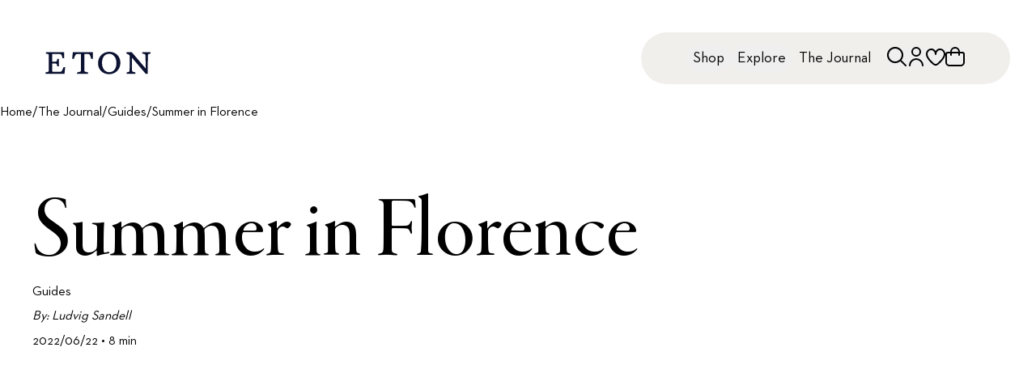

--- FILE ---
content_type: text/html; charset=utf-8
request_url: https://www.etonshirts.com/us/en/journal/guides/summer-in-florence
body_size: 69764
content:
<!DOCTYPE html><html class="font-neutraface " lang="en-us"><head><meta charSet="utf-8" data-next-head=""/><meta name="viewport" content="width=device-width" data-next-head=""/><meta name="format-detection" content="telephone=no" data-next-head=""/><title data-next-head="">Summer in Florence</title><meta class="swiftype" name="title" data-type="string" content="Summer in Florence" data-next-head=""/><meta property="og:title" content="Summer in Florence" data-next-head=""/><meta property="twitter:title" content="Summer in Florence" data-next-head=""/><meta property="og:image:alt" content="Summer in Florence" data-next-head=""/><meta property="twitter:image:alt" content="Summer in Florence" data-next-head=""/><meta name="description" content="Florence is an incredible city, particularly in the summer. The cobbled streets maintain a vibrant glow and are full of great food, architecture, and people." data-next-head=""/><meta name="og:description" content="Florence is an incredible city, particularly in the summer. The cobbled streets maintain a vibrant glow and are full of great food, architecture, and people." data-next-head=""/><meta property="og:image" content="https://images.ctfassets.net/371ugtyffwio/5uwca5nmzAiAUzCXiG158h/5291e18b007b8aac6332631e52c2317e/florence-view.jpg" data-next-head=""/><meta property="twitter:image:src" content="https://images.ctfassets.net/371ugtyffwio/5uwca5nmzAiAUzCXiG158h/5291e18b007b8aac6332631e52c2317e/florence-view.jpg" data-next-head=""/><link rel="alternate" hrefLang="en-au" href="https://www.etonshirts.com/au/en/journal/guides/summer-in-florence" data-next-head=""/><link rel="alternate" hrefLang="de-at" href="https://www.etonshirts.com/at/de/journal/guides/summer-in-florence" data-next-head=""/><link rel="alternate" hrefLang="en-at" href="https://www.etonshirts.com/at/en/journal/guides/summer-in-florence" data-next-head=""/><link rel="alternate" hrefLang="fr-be" href="https://www.etonshirts.com/be/fr/journal/guides/summer-in-florence" data-next-head=""/><link rel="alternate" hrefLang="en-be" href="https://www.etonshirts.com/be/en/journal/guides/summer-in-florence" data-next-head=""/><link rel="alternate" hrefLang="en-bm" href="https://www.etonshirts.com/bm/en/journal/guides/summer-in-florence" data-next-head=""/><link rel="alternate" hrefLang="bg-bg" href="https://www.etonshirts.com/bg/en/journal/guides/summer-in-florence" data-next-head=""/><link rel="alternate" hrefLang="en-bg" href="https://www.etonshirts.com/bg/en/journal/guides/summer-in-florence" data-next-head=""/><link rel="alternate" hrefLang="fr-ca" href="https://www.etonshirts.com/ca/fr/journal/guides/summer-in-florence" data-next-head=""/><link rel="alternate" hrefLang="en-ca" href="https://www.etonshirts.com/ca/en/journal/guides/summer-in-florence" data-next-head=""/><link rel="alternate" hrefLang="hr-hr" href="https://www.etonshirts.com/hr/en/journal/guides/summer-in-florence" data-next-head=""/><link rel="alternate" hrefLang="en-hr" href="https://www.etonshirts.com/hr/en/journal/guides/summer-in-florence" data-next-head=""/><link rel="alternate" hrefLang="el-cy" href="https://www.etonshirts.com/cy/en/journal/guides/summer-in-florence" data-next-head=""/><link rel="alternate" hrefLang="tr-cy" href="https://www.etonshirts.com/cy/en/journal/guides/summer-in-florence" data-next-head=""/><link rel="alternate" hrefLang="en-cy" href="https://www.etonshirts.com/cy/en/journal/guides/summer-in-florence" data-next-head=""/><link rel="alternate" hrefLang="cs-cz" href="https://www.etonshirts.com/cz/en/journal/guides/summer-in-florence" data-next-head=""/><link rel="alternate" hrefLang="en-cz" href="https://www.etonshirts.com/cz/en/journal/guides/summer-in-florence" data-next-head=""/><link rel="alternate" hrefLang="da-dk" href="https://www.etonshirts.com/dk/en/journal/guides/summer-in-florence" data-next-head=""/><link rel="alternate" hrefLang="en-dk" href="https://www.etonshirts.com/dk/en/journal/guides/summer-in-florence" data-next-head=""/><link rel="alternate" hrefLang="es-do" href="https://www.etonshirts.com/do/en/journal/guides/summer-in-florence" data-next-head=""/><link rel="alternate" hrefLang="ht-do" href="https://www.etonshirts.com/do/en/journal/guides/summer-in-florence" data-next-head=""/><link rel="alternate" hrefLang="en-do" href="https://www.etonshirts.com/do/en/journal/guides/summer-in-florence" data-next-head=""/><link rel="alternate" hrefLang="et-ee" href="https://www.etonshirts.com/ee/en/journal/guides/summer-in-florence" data-next-head=""/><link rel="alternate" hrefLang="en-ee" href="https://www.etonshirts.com/ee/en/journal/guides/summer-in-florence" data-next-head=""/><link rel="alternate" hrefLang="fi-fi" href="https://www.etonshirts.com/fi/en/journal/guides/summer-in-florence" data-next-head=""/><link rel="alternate" hrefLang="en-fi" href="https://www.etonshirts.com/fi/en/journal/guides/summer-in-florence" data-next-head=""/><link rel="alternate" hrefLang="fr-fr" href="https://www.etonshirts.com/fr/fr/journal/guides/summer-in-florence" data-next-head=""/><link rel="alternate" hrefLang="en-fr" href="https://www.etonshirts.com/fr/en/journal/guides/summer-in-florence" data-next-head=""/><link rel="alternate" hrefLang="de-de" href="https://www.etonshirts.com/de/de/journal/guides/summer-in-florence" data-next-head=""/><link rel="alternate" hrefLang="en-de" href="https://www.etonshirts.com/de/en/journal/guides/summer-in-florence" data-next-head=""/><link rel="alternate" hrefLang="el-gr" href="https://www.etonshirts.com/gr/en/journal/guides/summer-in-florence" data-next-head=""/><link rel="alternate" hrefLang="en-gr" href="https://www.etonshirts.com/gr/en/journal/guides/summer-in-florence" data-next-head=""/><link rel="alternate" hrefLang="en-gg" href="https://www.etonshirts.com/gg/en/journal/guides/summer-in-florence" data-next-head=""/><link rel="alternate" hrefLang="zh-hk" href="https://www.etonshirts.com/hk/en/journal/guides/summer-in-florence" data-next-head=""/><link rel="alternate" hrefLang="en-hk" href="https://www.etonshirts.com/hk/en/journal/guides/summer-in-florence" data-next-head=""/><link rel="alternate" hrefLang="hu-hu" href="https://www.etonshirts.com/hu/en/journal/guides/summer-in-florence" data-next-head=""/><link rel="alternate" hrefLang="en-hu" href="https://www.etonshirts.com/hu/en/journal/guides/summer-in-florence" data-next-head=""/><link rel="alternate" hrefLang="is-is" href="https://www.etonshirts.com/is/en/journal/guides/summer-in-florence" data-next-head=""/><link rel="alternate" hrefLang="en-is" href="https://www.etonshirts.com/is/en/journal/guides/summer-in-florence" data-next-head=""/><link rel="alternate" hrefLang="hi-in" href="https://www.etonshirts.com/in/en/journal/guides/summer-in-florence" data-next-head=""/><link rel="alternate" hrefLang="en-in" href="https://www.etonshirts.com/in/en/journal/guides/summer-in-florence" data-next-head=""/><link rel="alternate" hrefLang="ga-ie" href="https://www.etonshirts.com/ie/en/journal/guides/summer-in-florence" data-next-head=""/><link rel="alternate" hrefLang="en-ie" href="https://www.etonshirts.com/ie/en/journal/guides/summer-in-florence" data-next-head=""/><link rel="alternate" hrefLang="it-it" href="https://www.etonshirts.com/it/en/journal/guides/summer-in-florence" data-next-head=""/><link rel="alternate" hrefLang="en-it" href="https://www.etonshirts.com/it/en/journal/guides/summer-in-florence" data-next-head=""/><link rel="alternate" hrefLang="ja-jp" href="https://www.etonshirts.com/jp/ja/journal/guides/summer-in-florence" data-next-head=""/><link rel="alternate" hrefLang="en-jp" href="https://www.etonshirts.com/jp/en/journal/guides/summer-in-florence" data-next-head=""/><link rel="alternate" hrefLang="fr-je" href="https://www.etonshirts.com/je/fr/journal/guides/summer-in-florence" data-next-head=""/><link rel="alternate" hrefLang="en-je" href="https://www.etonshirts.com/je/en/journal/guides/summer-in-florence" data-next-head=""/><link rel="alternate" hrefLang="sw-ke" href="https://www.etonshirts.com/ke/en/journal/guides/summer-in-florence" data-next-head=""/><link rel="alternate" hrefLang="en-ke" href="https://www.etonshirts.com/ke/en/journal/guides/summer-in-florence" data-next-head=""/><link rel="alternate" hrefLang="ko-kr" href="https://www.etonshirts.com/kr/ko/journal/guides/summer-in-florence" data-next-head=""/><link rel="alternate" hrefLang="en-kr" href="https://www.etonshirts.com/kr/en/journal/guides/summer-in-florence" data-next-head=""/><link rel="alternate" hrefLang="lv-lv" href="https://www.etonshirts.com/lv/en/journal/guides/summer-in-florence" data-next-head=""/><link rel="alternate" hrefLang="en-lv" href="https://www.etonshirts.com/lv/en/journal/guides/summer-in-florence" data-next-head=""/><link rel="alternate" hrefLang="lt-lt" href="https://www.etonshirts.com/lt/en/journal/guides/summer-in-florence" data-next-head=""/><link rel="alternate" hrefLang="en-lt" href="https://www.etonshirts.com/lt/en/journal/guides/summer-in-florence" data-next-head=""/><link rel="alternate" hrefLang="fr-lu" href="https://www.etonshirts.com/lu/fr/journal/guides/summer-in-florence" data-next-head=""/><link rel="alternate" hrefLang="lb-lu" href="https://www.etonshirts.com/lu/en/journal/guides/summer-in-florence" data-next-head=""/><link rel="alternate" hrefLang="de-lu" href="https://www.etonshirts.com/lu/de/journal/guides/summer-in-florence" data-next-head=""/><link rel="alternate" hrefLang="en-lu" href="https://www.etonshirts.com/lu/en/journal/guides/summer-in-florence" data-next-head=""/><link rel="alternate" hrefLang="mt-mt" href="https://www.etonshirts.com/mt/en/journal/guides/summer-in-florence" data-next-head=""/><link rel="alternate" hrefLang="en-mt" href="https://www.etonshirts.com/mt/en/journal/guides/summer-in-florence" data-next-head=""/><link rel="alternate" hrefLang="fr-mc" href="https://www.etonshirts.com/mc/fr/journal/guides/summer-in-florence" data-next-head=""/><link rel="alternate" hrefLang="en-mc" href="https://www.etonshirts.com/mc/en/journal/guides/summer-in-florence" data-next-head=""/><link rel="alternate" hrefLang="nl-nl" href="https://www.etonshirts.com/nl/en/journal/guides/summer-in-florence" data-next-head=""/><link rel="alternate" hrefLang="en-nl" href="https://www.etonshirts.com/nl/en/journal/guides/summer-in-florence" data-next-head=""/><link rel="alternate" hrefLang="no-no" href="https://www.etonshirts.com/no/en/journal/guides/summer-in-florence" data-next-head=""/><link rel="alternate" hrefLang="en-no" href="https://www.etonshirts.com/no/en/journal/guides/summer-in-florence" data-next-head=""/><link rel="alternate" hrefLang="pl-pl" href="https://www.etonshirts.com/pl/en/journal/guides/summer-in-florence" data-next-head=""/><link rel="alternate" hrefLang="en-pl" href="https://www.etonshirts.com/pl/en/journal/guides/summer-in-florence" data-next-head=""/><link rel="alternate" hrefLang="pt-pt" href="https://www.etonshirts.com/pt/en/journal/guides/summer-in-florence" data-next-head=""/><link rel="alternate" hrefLang="en-pt" href="https://www.etonshirts.com/pt/en/journal/guides/summer-in-florence" data-next-head=""/><link rel="alternate" hrefLang="ro-ro" href="https://www.etonshirts.com/ro/en/journal/guides/summer-in-florence" data-next-head=""/><link rel="alternate" hrefLang="en-ro" href="https://www.etonshirts.com/ro/en/journal/guides/summer-in-florence" data-next-head=""/><link rel="alternate" hrefLang="ms-sg" href="https://www.etonshirts.com/sg/en/journal/guides/summer-in-florence" data-next-head=""/><link rel="alternate" hrefLang="zh-sg" href="https://www.etonshirts.com/sg/en/journal/guides/summer-in-florence" data-next-head=""/><link rel="alternate" hrefLang="en-sg" href="https://www.etonshirts.com/sg/en/journal/guides/summer-in-florence" data-next-head=""/><link rel="alternate" hrefLang="sk-sk" href="https://www.etonshirts.com/sk/en/journal/guides/summer-in-florence" data-next-head=""/><link rel="alternate" hrefLang="en-sk" href="https://www.etonshirts.com/sk/en/journal/guides/summer-in-florence" data-next-head=""/><link rel="alternate" hrefLang="sl-si" href="https://www.etonshirts.com/si/en/journal/guides/summer-in-florence" data-next-head=""/><link rel="alternate" hrefLang="en-si" href="https://www.etonshirts.com/si/en/journal/guides/summer-in-florence" data-next-head=""/><link rel="alternate" hrefLang="af-za" href="https://www.etonshirts.com/za/en/journal/guides/summer-in-florence" data-next-head=""/><link rel="alternate" hrefLang="en-za" href="https://www.etonshirts.com/za/en/journal/guides/summer-in-florence" data-next-head=""/><link rel="alternate" hrefLang="es-es" href="https://www.etonshirts.com/es/en/journal/guides/summer-in-florence" data-next-head=""/><link rel="alternate" hrefLang="en-es" href="https://www.etonshirts.com/es/en/journal/guides/summer-in-florence" data-next-head=""/><link rel="alternate" hrefLang="sv-se" href="https://www.etonshirts.com/se/sv/journal/guides/summer-in-florence" data-next-head=""/><link rel="alternate" hrefLang="en-se" href="https://www.etonshirts.com/se/en/journal/guides/summer-in-florence" data-next-head=""/><link rel="alternate" hrefLang="de-ch" href="https://www.etonshirts.com/ch/de/journal/guides/summer-in-florence" data-next-head=""/><link rel="alternate" hrefLang="fr-ch" href="https://www.etonshirts.com/ch/fr/journal/guides/summer-in-florence" data-next-head=""/><link rel="alternate" hrefLang="en-ch" href="https://www.etonshirts.com/ch/en/journal/guides/summer-in-florence" data-next-head=""/><link rel="alternate" hrefLang="ar-ae" href="https://www.etonshirts.com/ae/en/journal/guides/summer-in-florence" data-next-head=""/><link rel="alternate" hrefLang="en-ae" href="https://www.etonshirts.com/ae/en/journal/guides/summer-in-florence" data-next-head=""/><link rel="alternate" hrefLang="en-gb" href="https://www.etonshirts.com/gb/en/journal/guides/summer-in-florence" data-next-head=""/><link rel="alternate" hrefLang="en-us" href="https://www.etonshirts.com/us/en/journal/guides/summer-in-florence" data-next-head=""/><link rel="alternate" hrefLang="vi-vn" href="https://www.etonshirts.com/vn/en/journal/guides/summer-in-florence" data-next-head=""/><link rel="alternate" hrefLang="en-vn" href="https://www.etonshirts.com/vn/en/journal/guides/summer-in-florence" data-next-head=""/><link rel="alternate" hrefLang="x-default" href="https://www.etonshirts.com/us/en/journal/guides/summer-in-florence" data-next-head=""/><link rel="canonical" href="https://www.etonshirts.com/us/en/journal/guides/summer-in-florence" data-next-head=""/><link rel="icon" href="/favicon.ico"/><meta name="theme-color" content="#0b1130"/><meta name="theme-color" content="#0b1130" media="(prefers-color-scheme: dark)"/><link rel="preconnect" href="https://analytics.etonshirts.com"/><link rel="preconnect" href="https://www.googletagmanager.com"/><link rel="preconnect" href="https://eton.centra.com"/><link rel="preconnect" href="https://images.ctfassets.net"/><link rel="preconnect" href="https://videos.ctfassets.net"/><link rel="dns-prefetch" href="https://analytics.etonshirts.com"/><link rel="dns-prefetch" href="https://www.googletagmanager.com"/><link rel="dns-prefetch" href="https://eton.centra.com"/><link rel="dns-prefetch" href="https://images.ctfassets.net"/><link rel="dns-prefetch" href="https://videos.ctfassets.net"/><meta name="google-site-verification" content="-WIgEW1F6KIdDyfaBRwoUAxUn91-JuWh48CSswibHGI"/><meta class="swiftype" name="locale" data-type="string" content="en"/><link rel="preload" href="/_next/static/media/7fffd8de76018821-s.p.woff2" as="font" type="font/woff2" crossorigin="anonymous" data-next-font="size-adjust"/><link rel="preload" href="/_next/static/media/39caedbb8d1b59c8-s.p.woff2" as="font" type="font/woff2" crossorigin="anonymous" data-next-font="size-adjust"/><link rel="preload" href="/_next/static/css/9caac69872717b3c.css" as="style"/><script type="application/ld+json" data-next-head="">{"@context":"https://schema.org","@type":"WebPage","url":"https://www.etonshirts.com/us/en/journal/guides/summer-in-florence","name":"Summer in Florence","@id":"https://www.etonshirts.com/us/en/journal/guides/summer-in-florence#webpage","description":"<p>Florence is an incredible city, particularly in the summer. The cobbled streets maintain a vibrant glow and are full of great food, architecture, and people.</p>\n","breadcrumb":{"@id":"https://www.etonshirts.com/us/en/journal/guides/summer-in-florence#breabcrumb"},"isPartOf":{"@id":"https://www.etonshirts.com#website"}}</script><script type="application/ld+json" data-next-head="">{"@context":"https://schema.org","@type":"BreadcrumbList","itemListElement":[{"@type":"ListItem","position":0,"item":{"@type":"WebPage","@id":"https://www.etonshirts.com#webpage","name":"Home","url":"https://www.etonshirts.com"}},{"@type":"ListItem","position":1,"item":{"@type":"WebPage","@id":"https://www.etonshirts.com/us/en/journal/guides/summer-in-florence#webpage","name":"Guides","url":"https://www.etonshirts.com/us/en/journal/guides/summer-in-florence"}}],"@id":"https://www.etonshirts.com/us/en/journal/guides/summer-in-florence#breabcrumb"}</script><script type="application/ld+json" data-next-head="">{"@context":"https://schema.org/","author":"Ludvig Sandell","headline":"Summer in Florence","name":"Summer in Florence","image":"https://images.ctfassets.net/371ugtyffwio/5uwca5nmzAiAUzCXiG158h/5291e18b007b8aac6332631e52c2317e/florence-view.jpg","datePublished":"2022-06-23T00:00+01:00","publisher":{"name":"Eton Shirts","@type":"Organization"},"@type":"Article"}</script><link rel="preload" as="image" imageSrcSet="https://images.ctfassets.net/371ugtyffwio/62BLkUiQ2qLjvq98vkYTBN/493e4349271189fe76b700517ece110b/01_florence_mobile.jpg?w=640&amp;q=85&amp;fm=webp 640w, https://images.ctfassets.net/371ugtyffwio/62BLkUiQ2qLjvq98vkYTBN/493e4349271189fe76b700517ece110b/01_florence_mobile.jpg?w=1080&amp;q=85&amp;fm=webp 1080w, https://images.ctfassets.net/371ugtyffwio/62BLkUiQ2qLjvq98vkYTBN/493e4349271189fe76b700517ece110b/01_florence_mobile.jpg?w=1620&amp;q=85&amp;fm=webp 1620w" imageSizes="100vw" data-next-head=""/><link rel="stylesheet" href="/_next/static/css/9caac69872717b3c.css" data-n-g=""/><noscript data-n-css=""></noscript><script defer="" noModule="" src="/_next/static/chunks/polyfills-42372ed130431b0a.js"></script><script src="/_next/static/chunks/webpack-f0860dabe77ffc26.js" defer=""></script><script src="/_next/static/chunks/framework-5c6aa4eeab4c6f34.js" defer=""></script><script src="/_next/static/chunks/main-655be472e4dd097b.js" defer=""></script><script src="/_next/static/chunks/pages/_app-cea29caf53049fd6.js" defer=""></script><script src="/_next/static/chunks/281c3f4d-884377b7bbbcd94c.js" defer=""></script><script src="/_next/static/chunks/3032-fbc4aee38664e1c4.js" defer=""></script><script src="/_next/static/chunks/2589-6bbfd3b0d9505212.js" defer=""></script><script src="/_next/static/chunks/3299-6c75968f123d3ab8.js" defer=""></script><script src="/_next/static/chunks/2708-59eb4d4ae66e667e.js" defer=""></script><script src="/_next/static/chunks/1870-ece7c8336b6c09b5.js" defer=""></script><script src="/_next/static/chunks/7670-fb64014b29ebbc07.js" defer=""></script><script src="/_next/static/chunks/3380-fd894ad6499e49c8.js" defer=""></script><script src="/_next/static/chunks/pages/%5BcountryCode%5D/%5BlanguageCode%5D/journal/%5Bcategory%5D/%5Barticle%5D-8767176b1e494629.js" defer=""></script><script src="/_next/static/n2UDjZrvCaNXFDWxav6jm/_buildManifest.js" defer=""></script><script src="/_next/static/n2UDjZrvCaNXFDWxav6jm/_ssgManifest.js" defer=""></script></head><body data-swiftype-index="false" class="mx-auto"><noscript><iframe src="https://www.analytics.etonshirts.com/ns.html?id=GTM-PJWJ74C&amp;gtm_auth=&amp;gtm_preview=" height="0" width="0" style="display:none;visibility:hidden" title="Google Tag Manager"></iframe></noscript><link rel="preload" as="image" imageSrcSet="https://images.ctfassets.net/371ugtyffwio/62BLkUiQ2qLjvq98vkYTBN/493e4349271189fe76b700517ece110b/01_florence_mobile.jpg?w=640&amp;q=85&amp;fm=webp 640w, https://images.ctfassets.net/371ugtyffwio/62BLkUiQ2qLjvq98vkYTBN/493e4349271189fe76b700517ece110b/01_florence_mobile.jpg?w=1080&amp;q=85&amp;fm=webp 1080w, https://images.ctfassets.net/371ugtyffwio/62BLkUiQ2qLjvq98vkYTBN/493e4349271189fe76b700517ece110b/01_florence_mobile.jpg?w=1620&amp;q=85&amp;fm=webp 1620w" imageSizes="100vw"/><div id="__next"><div id="body" class="__variable_55138c __variable_8b3a4d __variable_fe161d __variable_85808d __className_8b3a4d"><div><header><div class="absolute z-[10] pl-6 pt-7 lg:pl-14 lg:pt-16 [&amp;_svg]:h-5 lg:[&amp;_svg]:h-7"><a title="Back to start page" href="/us/en"><span id="etonLogo"><svg xmlns="http://www.w3.org/2000/svg" fill="none" viewBox="0 0 112 24"><path fill="#0B1130" d="M85.64.36v1.584l.72.288c2.735 1.104 2.735 1.104 2.735 3.888v6.48l-.072 5.039c-.048 3.575-.048 3.575-2.376 4.031l-.72.144v1.584h9.216v-1.583l-.72-.145c-2.76-.552-2.904-.552-2.952-4.031l-.072-5.04V6.12l14.687 17.28h2.16v-12.24l.072-5.04c.047-3.623.047-3.623 2.087-4.031l.72-.144V.36h-8.639v1.584l.72.144c2.472.504 2.616.504 2.664 4.032l.071 5.04v6.479L91.255.36zM67.688 0c-6.72 0-12 4.968-12 12.095 0 6.984 5.088 11.663 11.616 11.663 6.72 0 11.999-4.967 11.999-12.095C79.304 4.68 74.216 0 67.689 0m-.072 21.598c-4.68 0-7.752-3.911-7.752-9.863 0-5.903 3-9.575 7.512-9.575 4.68 0 7.751 3.912 7.751 9.863 0 5.904-3 9.575-7.511 9.575M29.052.36l-.72 7.2h1.728l.36-.936c1.631-4.248 1.631-4.248 4.68-4.248h2.52V18.79c0 2.231 0 2.231-3.24 2.88l-.72.143v1.584h11.519v-1.584l-.72-.144c-3.24-.648-3.24-.648-3.24-2.88V2.377h2.52c3.192 0 3.192 0 4.535 4.464l.216.72h1.728V.36zM.686.36v1.584l.72.144c2.304.456 2.304.456 2.304 2.592v14.399c0 2.04 0 2.04-2.736 2.591l-.72.144v1.584h20.014l.72-7.2H19.26l-.36.865c-1.728 4.176-1.728 4.176-4.68 4.176H9.326c-2.16 0-2.16 0-2.16-2.16v-6.624h2.016c2.856 0 2.856 0 3.312 2.304l.144.72h1.584v-7.92h-1.584l-.144.72c-.432 2.16-.432 2.16-3.312 2.16H7.165V2.376h6.336c3.407 0 3.407 0 4.535 3.744l.216.72h1.728V.36z"></path></svg></span></a></div><div aria-hidden="true"><nav class="visuallyHidden invisible"><ol><li>Shop<ol><li><a href="/us/en/category/new-arrivals">New Arrivals</a><ol></ol></li><li><a href="/us/en/category/bestsellers">Bestsellers</a><ol></ol></li><li><a href="/us/en/category/shirts">All shirts</a><ol><li><a href="/us/en/category/shirts">All Shirts</a><ol></ol></li><li><a href="/us/en/category/dress-shirts">Dress Shirts</a><ol></ol></li><li><a href="/us/en/category/casual-shirts">Casual Shirts</a><ol></ol></li><li><a href="/us/en/category/evening-shirts">Evening Shirts</a><ol></ol></li><li><a href="/us/en/design-studio">Custom Made Shirts</a><ol></ol></li><li><a href="/us/en/category/most-luxurious-shirts">Our Most Exclusive Shirts</a><ol></ol></li></ol></li><li><a href="/us/en/category/knitwear">Knitwear</a><ol></ol></li><li><a href="/us/en/category/coats-and-jackets">Jackets</a><ol></ol></li><li><a href="/us/en/category/vests">Vests</a><ol></ol></li><li><a href="/us/en/category/polo-shirts">Polo Shirts</a><ol></ol></li><li><a href="/us/en/category/t-shirts">T-Shirts</a><ol></ol></li><li><a href="/us/en/category/pyjama">Pyjamas</a><ol></ol></li><li><a href="/us/en/category/accessories">Accessories</a><ol></ol></li><li><a href="/us/en/design-studio">Custom Made</a><ol></ol></li></ol></li><li>Explore<ol><li><a href="/us/en/page/signature-club">Signature Club</a><ol></ol></li><li><a href="/us/en/page/about-eton">About Eton</a><ol><li><a href="/us/en/page/about-eton">About Eton</a><ol></ol></li><li><a href="/us/en/page/about-our-shirts">About Our Shirts</a><ol></ol></li><li><a href="/us/en/page/fabric">About Our Fabrics</a><ol></ol></li><li><a href="/us/en/page/collar">About Our Collars</a><ol></ol></li><li><a href="/us/en/page/cuff">About Our Cuffs</a><ol></ol></li><li><a href="/us/en/page/about-our-accessories">About Our Accessories</a><ol></ol></li></ol></li><li><a href="/us/en/category/new-arrivals">Campaigns</a><ol><li><a href="/us/en/page/custom-made-eton-x-maggie-gyllenhaal">Eton x Maggie Gyllenhaal</a><ol></ol></li><li><a href="/us/en/journal/styleguide/how-to-dress-for-a-wedding">Wedding Guide</a><ol></ol></li></ol></li><li><a href="/us/en/page/our-most-iconic-shirt">Our Most Iconic Shirt</a><ol></ol></li><li><a href="/us/en/page/size-guide">Size Guide</a><ol></ol></li><li><a href="/us/en/page/care-and-repair">Care &amp; Repair</a><ol></ol></li><li><a href="/us/en/page/quality-pledge">Quality Pledge</a><ol></ol></li><li><a href="/us/en/category/dress-shirts/white-shirts">White Shirts</a><ol></ol></li><li><a href="/us/en/page/eton-blueprint">The Eton Blueprint</a></li><li><a href="/us/en/page/sustainability">Sustainability</a></li></ol></li><li><a href="/us/en/journal">The Journal</a></li></ol></nav></div><div class="z-50 lg:fixed lg:w-full"><div id="_R_m_-menu" class="fixed bottom-0 left-1/2 z-50 -translate-x-1/2 pb-7 lg:absolute lg:bottom-auto lg:left-auto lg:right-0 lg:top-0 lg:w-auto lg:translate-x-0 lg:px-8 lg:pt-10 [&amp;]:w-screen lg:[&amp;]:w-max flex flex-row gap-4 lg:gap-0 items-center justify-center [&amp;&gt;.menu-secondary]:absolute [&amp;&gt;.menu-secondary]:right-0 [&amp;&gt;.menu-secondary]:-top-4 [&amp;&gt;.menu-secondary]:-translate-y-full"><div id="_R_m_-primary" class="menu-primary"><div class="lg:!w-full" id="main-nav"><div class="lg:relative lg:bottom-auto lg:left-auto lg:z-50 lg:flex lg:w-full lg:translate-x-0 lg:animate-none lg:justify-center lg:opacity-100 lg:delay-0 relative z-50 flex w-full justify-center"><div class="relative flex flex-row items-center"><div class="relative flex min-h-14 flex-row items-center gap-0 [transition:gap_.3s_ease]"><nav aria-label="Main" class="flex h-11 flex-row items-center justify-between rounded-full bg-secondary-50 px-6 lg:h-16 lg:min-w-[28.5rem] lg:gap-24 lg:px-14"><ul class="desktop-body-l hidden list-none flex-row items-center gap-8 lg:flex"><li><button class="px-2 py-1 rounded-full">Shop</button></li><li><button class="px-2 py-1 rounded-full">Explore</button></li><li><a class="px-2 py-1 rounded-full" href="/us/en/journal">The Journal</a></li></ul><div class="hidden h-full items-center justify-center lg:flex"><ul class="flex list-none flex-row gap-7 leading-none lg:gap-8"><li><button class="text-[10px]" aria-label="Open search"><svg xmlns="http://www.w3.org/2000/svg" width="24" height="24" fill="none" viewBox="0 0 24 24" class="size-[var(--desktop-icon-size)]"><path fill="currentcolor" stroke="transparent" d="m23.707 22.294-5.97-5.97a10.016 10.016 0 1 0-1.413 1.415l5.969 5.969a1 1 0 0 0 1.414-1.414ZM10 18a8 8 0 1 1 8-8 8.01 8.01 0 0 1-8 8Z"></path></svg></button></li><li><button aria-label="Go to account"><svg xmlns="http://www.w3.org/2000/svg" width="18" height="18" fill="none" viewBox="0 0 18 18" class="size-[var(--desktop-icon-size)]"><path fill="currentcolor" stroke="transparent" d="M9 9a4.5 4.5 0 1 0 0-9 4.5 4.5 0 0 0 0 9Zm0-7.5a3 3 0 1 1 0 6 3 3 0 0 1 0-6ZM9 10.5a6.76 6.76 0 0 0-6.75 6.75.75.75 0 1 0 1.5 0 5.25 5.25 0 1 1 10.5 0 .75.75 0 1 0 1.5 0A6.76 6.76 0 0 0 9 10.5Z"></path></svg></button></li><li><button class="relative" aria-label="Go to wishlist"><svg xmlns="http://www.w3.org/2000/svg" width="24" height="24" fill="none" viewBox="0 0 24 24" class="size-[var(--desktop-icon-size)]"><path fill="currentcolor" stroke="transparent" d="M17.5 1.917a6.4 6.4 0 0 0-5.5 3.3 6.4 6.4 0 0 0-5.5-3.3A6.8 6.8 0 0 0 0 8.967c0 4.547 4.786 9.513 8.8 12.88a4.974 4.974 0 0 0 6.4 0c4.014-3.367 8.8-8.333 8.8-12.88a6.8 6.8 0 0 0-6.5-7.05Zm-3.585 18.4a2.97 2.97 0 0 1-3.83 0C4.947 16.006 2 11.87 2 8.967a4.8 4.8 0 0 1 4.5-5.05 4.8 4.8 0 0 1 4.5 5.05 1 1 0 1 0 2 0 4.8 4.8 0 0 1 4.5-5.05 4.8 4.8 0 0 1 4.5 5.05c0 2.903-2.947 7.039-8.085 11.346z"></path></svg></button></li><li><button class="relative" aria-label="Open cart"><svg xmlns="http://www.w3.org/2000/svg" width="18" height="18" fill="none" viewBox="0 0 18 18" class="size-[var(--desktop-icon-size)]"><path fill="currentcolor" stroke="transparent" d="M15.75 4.5H13.5a4.5 4.5 0 1 0-9 0H2.25A2.25 2.25 0 0 0 0 6.75v7.5A3.754 3.754 0 0 0 3.75 18h10.5A3.754 3.754 0 0 0 18 14.25v-7.5a2.25 2.25 0 0 0-2.25-2.25ZM9 1.5a3 3 0 0 1 3 3H6a3 3 0 0 1 3-3Zm7.5 12.75a2.25 2.25 0 0 1-2.25 2.25H3.75a2.25 2.25 0 0 1-2.25-2.25v-7.5A.75.75 0 0 1 2.25 6H4.5v1.5a.75.75 0 0 0 1.5 0V6h6v1.5a.75.75 0 1 0 1.5 0V6h2.25a.75.75 0 0 1 .75.75z"></path></svg></button></li></ul></div><section class="lg:hidden"><ul class="flex list-none gap-6"><li class="flex items-center"><button class="relative" aria-label="Open search"><svg xmlns="http://www.w3.org/2000/svg" width="24" height="24" fill="none" viewBox="0 0 24 24" class="size-[var(--mobile-icon-size)]"><path fill="currentcolor" stroke="transparent" d="m23.707 22.294-5.97-5.97a10.016 10.016 0 1 0-1.413 1.415l5.969 5.969a1 1 0 0 0 1.414-1.414ZM10 18a8 8 0 1 1 8-8 8.01 8.01 0 0 1-8 8Z"></path></svg></button></li><li class="hidden flex items-center"><button class="relative" aria-label="Go to account"><svg xmlns="http://www.w3.org/2000/svg" width="18" height="18" fill="none" viewBox="0 0 18 18" class="size-[var(--mobile-icon-size)]"><path fill="currentcolor" stroke="transparent" d="M9 9a4.5 4.5 0 1 0 0-9 4.5 4.5 0 0 0 0 9Zm0-7.5a3 3 0 1 1 0 6 3 3 0 0 1 0-6ZM9 10.5a6.76 6.76 0 0 0-6.75 6.75.75.75 0 1 0 1.5 0 5.25 5.25 0 1 1 10.5 0 .75.75 0 1 0 1.5 0A6.76 6.76 0 0 0 9 10.5Z"></path></svg></button></li><li class="hidden flex items-center"><button class="relative" aria-label="Go to wishlist"><svg xmlns="http://www.w3.org/2000/svg" width="24" height="24" fill="none" viewBox="0 0 24 24" class="size-[var(--mobile-icon-size)]"><path fill="currentcolor" stroke="transparent" d="M17.5 1.917a6.4 6.4 0 0 0-5.5 3.3 6.4 6.4 0 0 0-5.5-3.3A6.8 6.8 0 0 0 0 8.967c0 4.547 4.786 9.513 8.8 12.88a4.974 4.974 0 0 0 6.4 0c4.014-3.367 8.8-8.333 8.8-12.88a6.8 6.8 0 0 0-6.5-7.05Zm-3.585 18.4a2.97 2.97 0 0 1-3.83 0C4.947 16.006 2 11.87 2 8.967a4.8 4.8 0 0 1 4.5-5.05 4.8 4.8 0 0 1 4.5 5.05 1 1 0 1 0 2 0 4.8 4.8 0 0 1 4.5-5.05 4.8 4.8 0 0 1 4.5 5.05c0 2.903-2.947 7.039-8.085 11.346z"></path></svg></button></li><li class="flex items-center"><button class="relative" aria-label="Open cart"><svg xmlns="http://www.w3.org/2000/svg" width="18" height="18" fill="none" viewBox="0 0 18 18" class="size-[var(--mobile-icon-size)]"><path fill="currentcolor" stroke="transparent" d="M15.75 4.5H13.5a4.5 4.5 0 1 0-9 0H2.25A2.25 2.25 0 0 0 0 6.75v7.5A3.754 3.754 0 0 0 3.75 18h10.5A3.754 3.754 0 0 0 18 14.25v-7.5a2.25 2.25 0 0 0-2.25-2.25ZM9 1.5a3 3 0 0 1 3 3H6a3 3 0 0 1 3-3Zm7.5 12.75a2.25 2.25 0 0 1-2.25 2.25H3.75a2.25 2.25 0 0 1-2.25-2.25v-7.5A.75.75 0 0 1 2.25 6H4.5v1.5a.75.75 0 0 0 1.5 0V6h6v1.5a.75.75 0 1 0 1.5 0V6h2.25a.75.75 0 0 1 .75.75z"></path></svg></button></li><li class="flex items-center"><button class="relative" aria-label="Open menu"><svg xmlns="http://www.w3.org/2000/svg" width="18" height="18" fill="none" viewBox="0 0 18 18" class="size-[var(--mobile-icon-size)]"><path fill="currentcolor" stroke="transparent" d="M17.25 8.25H.75a.75.75 0 1 0 0 1.5h16.5a.75.75 0 0 0 0-1.5ZM17.25 3H.75a.75.75 0 0 0 0 1.5h16.5a.75.75 0 0 0 0-1.5ZM17.25 13.5H.75a.75.75 0 0 0 0 1.5h16.5a.75.75 0 0 0 0-1.5Z"></path></svg></button></li></ul></section></nav></div></div></div></div></div></div></div></header><svg xmlns="http://www.w3.org/2000/svg" style="display:none" id="svg-symbol-root"></svg><div class="relative" id="main-content-skip-link"><a class="absolute left-[-10000px] top-auto h-px w-px overflow-hidden focus:left-0 focus:top-0 focus:h-auto focus:w-auto" href="#eton-maincontent">Skip to main content</a></div><main id="eton-maincontent" data-swiftype-index="true"><article class="pt-20 lg:pt-32"><nav class="container mx-auto mb-6 px-5 lg:px-0 text-base" aria-label="breadcrumbs"><ol class="breadcrumbs__list list-reset flex flex-row gap-2 [&amp;&gt;*&gt;svg]:fill-current lg:[&amp;&gt;*:not(:last-child)]:after:content-[&quot;/&quot;] [&amp;&gt;*:not(:nth-last-child(2))]:hidden lg:[&amp;&gt;*:not(:nth-last-child(2))]:flex"><li class="breadcrumbs__item leading-snug flex flex-row flex-nowrap gap-2"><a class="breadcrumbs__link text-current text-ellipsis text-nowrap max-w-44 overflow-hidden" href="/">Home</a></li><li class="breadcrumbs__item leading-snug flex flex-row flex-nowrap gap-2"><a class="breadcrumbs__link text-current text-ellipsis text-nowrap max-w-44 overflow-hidden" href="/us/en/journal">The Journal</a></li><li class="breadcrumbs__item leading-snug flex flex-row flex-nowrap gap-2"><svg xmlns="http://www.w3.org/2000/svg" width="20" height="20" fill="none" viewBox="0 0 20 20" class="lg:hidden"><path fill="currentColor" stroke="transparent" d="M.876 11.601A2.3 2.3 0 0 1 .874 8.35L4.1 5.142V5.14A.633.633 0 0 1 5 5.139a.633.633 0 0 1 0 .871L1.984 9.025l-.342.342h17.525a.633.633 0 1 1 0 1.266H1.695l.338.341L5 13.958h.001a.635.635 0 0 1 0 .9L5 14.859a.634.634 0 0 1-.9 0z"></path></svg><a class="breadcrumbs__link text-current text-ellipsis text-nowrap max-w-44 overflow-hidden" href="/us/en/journal/guides">Guides</a></li><li class="breadcrumbs__item leading-snug flex flex-row flex-nowrap gap-2"><a aria-current="page" class="breadcrumbs__link text-current text-ellipsis text-nowrap max-w-44 overflow-hidden" href="/us/en/journal/guides/summer-in-florence">Summer in Florence</a></li></ol></nav><div class="container mx-auto"><header class="px-5 lg:px-0"><div class="relative aspect-picture lg:aspect-[18/9] object-cover"><span class="transition-opacity duration-500 absolute inset-0 z-0 opacity-0"><img alt="Summer in Florence" decoding="async" data-nimg="fill" class="w-full h-full object-cover contentful-image object-cover" style="position:absolute;height:100%;width:100%;left:0;top:0;right:0;bottom:0;color:transparent" sizes="100vw" srcSet="https://images.ctfassets.net/371ugtyffwio/62BLkUiQ2qLjvq98vkYTBN/493e4349271189fe76b700517ece110b/01_florence_mobile.jpg?w=640&amp;q=85&amp;fm=webp 640w, https://images.ctfassets.net/371ugtyffwio/62BLkUiQ2qLjvq98vkYTBN/493e4349271189fe76b700517ece110b/01_florence_mobile.jpg?w=1080&amp;q=85&amp;fm=webp 1080w, https://images.ctfassets.net/371ugtyffwio/62BLkUiQ2qLjvq98vkYTBN/493e4349271189fe76b700517ece110b/01_florence_mobile.jpg?w=1620&amp;q=85&amp;fm=webp 1620w" src="https://images.ctfassets.net/371ugtyffwio/62BLkUiQ2qLjvq98vkYTBN/493e4349271189fe76b700517ece110b/01_florence_mobile.jpg?w=1620&amp;q=85&amp;fm=webp"/></span><span class="absolute inset-0 z-10 animate-shimmer rounded-md bg-gray-200 bg-gradient-to-r from-gray-200 via-gray-300 to-gray-200 bg-[length:200%_100%]"></span></div><div class="lg:px-10 pt-5 lg:pt-14"><h1 class="desktop-headline-xl mobile-headline-xl">Summer in Florence</h1><p class="mobile-body-m pb-2">Guides</p><span><address class="flex items-center mobile-body-m pb-2">By: <!-- -->Ludvig Sandell</address></span><time class="mobile-body-m" dateTime="2022-06-22T23:00:00.000Z">2022/06/22</time><span class="mobile-body-m"> • <!-- -->8 min</span></div></header></div><div class="w-full overflow-hidden" id="section-1KUJbKYoM1vc3VeOhySJzv"><div class="container mx-auto"><div class="justify-center py-5 lg:py-5 flex w-full lg:space-x-10"><div class="flex h-full w-full flex-wrap gap-x-6 gap-y-6 justify-center px-5 lg:px-12"><div class="justify-start elevated-text flex w-full flex-col py-5 light:text-surface-100 lg:py-0 [&amp;_.eton-button:hover]:light:bg-secondary-30 [&amp;_.eton-button:hover]:light:text-color-text-20 [&amp;_.eton-button:active]:light:bg-secondary-10 [&amp;_.eton-button:active]:light:text-color-text-20 [&amp;_.eton-button--fill]:light:text-color-text-20 [&amp;_.eton-button--fill]:light:focus:text-primary-50 [&amp;_.eton-button--fill]:light:bg-white [&amp;_.eton-button--outline]:light:border [&amp;_.eton-button--outline]:light:border-solid [&amp;_.eton-button--outline]:light:bg-transparent [&amp;_.eton-button--outline:hover]:light:border-secondary-30 [&amp;_.eton-button--outline:active]:light:border-secondary-10 [&amp;_.eton-button--outline:disabled]:light:border-color-neutral-50 [&amp;_.eton-button--outline]:light:border-surface-100 [&amp;_.eton-button--outline]:light:text-surface-100" style="width:78.5%"><div class="flex flex-col gap-4" style="opacity:0;transform:translateY(50px)"><div class="prose prose-sm light:prose-light sm:prose lg:prose-lg xl:prose-xl light:[&amp;_a]:prose-light light:[&amp;_strong]:prose-light prose-h1:mb-4 prose-h1:text-5xl prose-h2:mb-4 prose-h2:text-4xl prose-h3:font-neutraface prose-h3:text-3xl [&amp;&gt;p]:mobile-body-m font-garamond prose-h1:!text-6xl lg:prose-h1:!text-8xl prose-h2:!mt-0 prose-h2:!text-4xl lg:prose-h2:!text-6xl"><h2>&quot;An Italian city break starts with espresso and ends in gelato. Everything else is a welcome surprise!&quot;</h2></div></div></div></div></div></div></div><div class="container mx-auto w-full py-5" id="section-6KxrUXOnObyFBkkyDk2NN6"><div class="justify-start elevated-text flex w-full flex-col py-5 light:text-surface-100 lg:py-0 [&amp;_.eton-button:hover]:light:bg-secondary-30 [&amp;_.eton-button:hover]:light:text-color-text-20 [&amp;_.eton-button:active]:light:bg-secondary-10 [&amp;_.eton-button:active]:light:text-color-text-20 [&amp;_.eton-button--fill]:light:text-color-text-20 [&amp;_.eton-button--fill]:light:focus:text-primary-50 [&amp;_.eton-button--fill]:light:bg-white [&amp;_.eton-button--outline]:light:border [&amp;_.eton-button--outline]:light:border-solid [&amp;_.eton-button--outline]:light:bg-transparent [&amp;_.eton-button--outline:hover]:light:border-secondary-30 [&amp;_.eton-button--outline:active]:light:border-secondary-10 [&amp;_.eton-button--outline:disabled]:light:border-color-neutral-50 [&amp;_.eton-button--outline]:light:border-surface-100 [&amp;_.eton-button--outline]:light:text-surface-100" style="width:48.5%"><div class="flex flex-col gap-4" style="opacity:0;transform:translateY(50px)"><div class="prose prose-sm light:prose-light sm:prose lg:prose-lg xl:prose-xl light:[&amp;_a]:prose-light light:[&amp;_strong]:prose-light prose-h1:mb-4 prose-h1:text-5xl prose-h2:mb-4 prose-h2:text-4xl prose-h3:font-neutraface prose-h3:text-3xl [&amp;&gt;p]:mobile-body-m font-garamond prose-h1:!text-6xl lg:prose-h1:!text-8xl prose-h2:!mt-0 prose-h2:!text-4xl lg:prose-h2:!text-6xl"><p>Florence is an incredible city, particularly in the summer. The cobbled streets maintain a vibrant glow and are full of great food, architecture, and people. In our recent visit to Florence, we met with some wonderful friends during Pitti Uomo 102 to capture the magic of Florence. We chatted about the beautiful city, their favorite things to do there, and – of course – what to wear.</p></div></div></div></div><div class="w-full overflow-hidden" id="section-2UQV3IFAEyTdBPQZ12qfsZ"><div class="container mx-auto"><div class="py-2 lg:py-2 flex w-full lg:space-x-10"><div class="flex h-full w-full flex-wrap gap-x-6 gap-y-6 justify-left px-5 lg:px-12"><div class="relative h-max" style="aspect-ratio:4/5;width:48.5%;max-width:50%;margin-top:0;top:NaNpx;margin-bottom:NaNpx"><span class="transition-opacity duration-500 absolute inset-0 z-0 opacity-0"><img alt="model with printed linen shirt" loading="lazy" decoding="async" data-nimg="fill" class="object-center h-fit object-cover contentful-image object-cover" style="position:absolute;height:100%;width:100%;left:0;top:0;right:0;bottom:0;color:transparent" sizes="(max-width: 1024px) 100vw, 50vw" srcSet="https://images.ctfassets.net/371ugtyffwio/28KyGEES9fTwbdWlXzUUl1/c08a8d09ba86cfae8a060d402691191d/02_florence_desktop.jpeg?w=640&amp;q=85&amp;fm=webp 640w, https://images.ctfassets.net/371ugtyffwio/28KyGEES9fTwbdWlXzUUl1/c08a8d09ba86cfae8a060d402691191d/02_florence_desktop.jpeg?w=1080&amp;q=85&amp;fm=webp 1080w, https://images.ctfassets.net/371ugtyffwio/28KyGEES9fTwbdWlXzUUl1/c08a8d09ba86cfae8a060d402691191d/02_florence_desktop.jpeg?w=1620&amp;q=85&amp;fm=webp 1620w" src="https://images.ctfassets.net/371ugtyffwio/28KyGEES9fTwbdWlXzUUl1/c08a8d09ba86cfae8a060d402691191d/02_florence_desktop.jpeg?w=1620&amp;q=85&amp;fm=webp"/></span><span class="absolute inset-0 z-10 animate-shimmer rounded-md bg-gray-200 bg-gradient-to-r from-gray-200 via-gray-300 to-gray-200 bg-[length:200%_100%]"></span></div><div class="justify-end elevated-text flex w-full flex-col py-5 light:text-surface-100 lg:py-0 [&amp;_.eton-button:hover]:light:bg-secondary-30 [&amp;_.eton-button:hover]:light:text-color-text-20 [&amp;_.eton-button:active]:light:bg-secondary-10 [&amp;_.eton-button:active]:light:text-color-text-20 [&amp;_.eton-button--fill]:light:text-color-text-20 [&amp;_.eton-button--fill]:light:focus:text-primary-50 [&amp;_.eton-button--fill]:light:bg-white [&amp;_.eton-button--outline]:light:border [&amp;_.eton-button--outline]:light:border-solid [&amp;_.eton-button--outline]:light:bg-transparent [&amp;_.eton-button--outline:hover]:light:border-secondary-30 [&amp;_.eton-button--outline:active]:light:border-secondary-10 [&amp;_.eton-button--outline:disabled]:light:border-color-neutral-50 [&amp;_.eton-button--outline]:light:border-surface-100 [&amp;_.eton-button--outline]:light:text-surface-100" style="width:48.5%"><div class="flex flex-col gap-4" style="opacity:0;transform:translateY(50px)"><h2 class="mobile-headline-l desktop-headline-l">How do you style a summer look?</h2><div class="prose prose-sm light:prose-light sm:prose lg:prose-lg xl:prose-xl light:[&amp;_a]:prose-light light:[&amp;_strong]:prose-light prose-h1:mb-4 prose-h1:text-5xl prose-h2:mb-4 prose-h2:text-4xl prose-h3:font-neutraface prose-h3:text-3xl [&amp;&gt;p]:mobile-body-m font-garamond prose-h1:!text-6xl lg:prose-h1:!text-8xl prose-h2:!mt-0 prose-h2:!text-4xl lg:prose-h2:!text-6xl"><p>For me it&#x27;s all about comfort while maintaining an element of elegance. When it&#x27;s hot outside I&#x27;m big on not overdoing it, instead I keep it simple: garments of good quality and a stylish hat.</p>
<p>— Karl-Edwin Guerre, Founder and Creative Director of No Chaser Magazine</p></div></div></div></div></div></div></div><div class="w-full overflow-hidden" id="section-5LEZ1Fpit6AxoP0943OlLV"><div class="container mx-auto"><div class="py-2 lg:py-2 flex w-full lg:space-x-10"><div class="flex h-full w-full flex-wrap gap-x-6 gap-y-6 justify-left px-5 lg:px-12"><div class="justify-end elevated-text flex w-full flex-col py-5 light:text-surface-100 lg:py-0 [&amp;_.eton-button:hover]:light:bg-secondary-30 [&amp;_.eton-button:hover]:light:text-color-text-20 [&amp;_.eton-button:active]:light:bg-secondary-10 [&amp;_.eton-button:active]:light:text-color-text-20 [&amp;_.eton-button--fill]:light:text-color-text-20 [&amp;_.eton-button--fill]:light:focus:text-primary-50 [&amp;_.eton-button--fill]:light:bg-white [&amp;_.eton-button--outline]:light:border [&amp;_.eton-button--outline]:light:border-solid [&amp;_.eton-button--outline]:light:bg-transparent [&amp;_.eton-button--outline:hover]:light:border-secondary-30 [&amp;_.eton-button--outline:active]:light:border-secondary-10 [&amp;_.eton-button--outline:disabled]:light:border-color-neutral-50 [&amp;_.eton-button--outline]:light:border-surface-100 [&amp;_.eton-button--outline]:light:text-surface-100" style="width:48.5%"><div class="flex flex-col gap-4" style="opacity:0;transform:translateY(50px)"><h2 class="mobile-headline-l desktop-headline-l">What are your must-do’s when visiting Florence?</h2><div class="prose prose-sm light:prose-light sm:prose lg:prose-lg xl:prose-xl light:[&amp;_a]:prose-light light:[&amp;_strong]:prose-light prose-h1:mb-4 prose-h1:text-5xl prose-h2:mb-4 prose-h2:text-4xl prose-h3:font-neutraface prose-h3:text-3xl [&amp;&gt;p]:mobile-body-m font-garamond prose-h1:!text-6xl lg:prose-h1:!text-8xl prose-h2:!mt-0 prose-h2:!text-4xl lg:prose-h2:!text-6xl"><p>When it&#x27;s hot I try to drink as much water as possible (I fail miserably every season), the other thing that has become a ritual is going to a fruit stand and purchasing fruits to last until I travel again.</p></div></div></div><div class="relative h-max" style="aspect-ratio:4/5;width:48.5%;max-width:50%;margin-top:0;top:NaNpx;margin-bottom:NaNpx"><span class="transition-opacity duration-500 absolute inset-0 z-0 opacity-0"><img alt="model at market gif" loading="lazy" decoding="async" data-nimg="fill" class="object-center h-fit object-cover contentful-image object-cover" style="position:absolute;height:100%;width:100%;left:0;top:0;right:0;bottom:0;color:transparent" sizes="(max-width: 1024px) 100vw, 50vw" srcSet="https://images.ctfassets.net/371ugtyffwio/7p2rrZ5zHDlL3SlustX1Ci/c48b6e81f01a83c26bb12cdc471e6e19/03_florence_desktop.gif?w=640&amp;q=85&amp;fm=webp 640w, https://images.ctfassets.net/371ugtyffwio/7p2rrZ5zHDlL3SlustX1Ci/c48b6e81f01a83c26bb12cdc471e6e19/03_florence_desktop.gif?w=1080&amp;q=85&amp;fm=webp 1080w, https://images.ctfassets.net/371ugtyffwio/7p2rrZ5zHDlL3SlustX1Ci/c48b6e81f01a83c26bb12cdc471e6e19/03_florence_desktop.gif?w=1620&amp;q=85&amp;fm=webp 1620w" src="https://images.ctfassets.net/371ugtyffwio/7p2rrZ5zHDlL3SlustX1Ci/c48b6e81f01a83c26bb12cdc471e6e19/03_florence_desktop.gif?w=1620&amp;q=85&amp;fm=webp"/></span><span class="absolute inset-0 z-10 animate-shimmer rounded-md bg-gray-200 bg-gradient-to-r from-gray-200 via-gray-300 to-gray-200 bg-[length:200%_100%]"></span></div></div></div></div></div><div class="w-full overflow-hidden" id="section-5C0OTgAafYolrHvVm7f7ee"><div class="container mx-auto"><div class="py-10 lg:py-10 flex w-full lg:space-x-10"><div class="relative w-full px-5 lg:px-10"><div class="container mx-auto flex justify-end pb-5 pr-2 lg:pr-0"><nav class="z-10 group flex items-center light:text-surface-100 text-primary-50 is-horizontal w-56 flex-row gap-4" aria-controls="gallery" aria-label="Gallery pagination"><button class="after:border-r-0 relative grow shrink-0 basis-auto disabled:grow-0 disabled:basis-[13%] disabled:cursor-not-allowed disabled:text-neutral-text-50 before:content-[&quot;&quot;] before:bg-current before:absolute after:origin-center after:w-1.5 after:h-1.5 after:rounded-sm after:border after:border-current after:content-[&quot;&quot;] after:absolute group-[.is-horizontal]:h-10 group-[.is-horizontal]:before:w-full group-[.is-horizontal]:before:h-px group-[.is-horizontal]:before:left-0 group-[.is-horizontal]:before:top-1/2 group-[.is-horizontal]:before:-translate-y-1/2 group-[.is-horizontal]:after:top-1/2 group-[.is-horizontal]:after:-translate-y-1/2 group-[.is-horizontal]:after:rotate-45 group-[.is-vertical]:w-10 group-[.is-vertical]:before:w-px group-[.is-vertical]:before:h-full group-[.is-vertical]:before:left-1/2 group-[.is-vertical]:before:top-0 group-[.is-vertical]:before:-translate-x-1/2 group-[.is-vertical]:after:left-1/2 group-[.is-vertical]:after:-translate-x-1/2 group-[.is-vertical]:after:rotate-45 group-[.is-horizontal]:after:left-0 group-[.is-horizontal]:after:border-t-0 group-[.is-vertical]:after:top-0 group-[.is-vertical]:after:border-b-0" disabled="" aria-label="Show previus slide"></button><div class="p-2.5 text-sm leading-snug text-current">1 / 3</div><button class="after:border-l-0 relative grow shrink-0 basis-auto disabled:grow-0 disabled:basis-[13%] disabled:cursor-not-allowed disabled:text-neutral-text-50 before:content-[&quot;&quot;] before:bg-current before:absolute after:origin-center after:w-1.5 after:h-1.5 after:rounded-sm after:border after:border-current after:content-[&quot;&quot;] after:absolute group-[.is-horizontal]:h-10 group-[.is-horizontal]:before:w-full group-[.is-horizontal]:before:h-px group-[.is-horizontal]:before:left-0 group-[.is-horizontal]:before:top-1/2 group-[.is-horizontal]:before:-translate-y-1/2 group-[.is-horizontal]:after:top-1/2 group-[.is-horizontal]:after:-translate-y-1/2 group-[.is-horizontal]:after:rotate-45 group-[.is-vertical]:w-10 group-[.is-vertical]:before:w-px group-[.is-vertical]:before:h-full group-[.is-vertical]:before:left-1/2 group-[.is-vertical]:before:top-0 group-[.is-vertical]:before:-translate-x-1/2 group-[.is-vertical]:after:left-1/2 group-[.is-vertical]:after:-translate-x-1/2 group-[.is-vertical]:after:rotate-45 group-[.is-horizontal]:after:right-0 group-[.is-horizontal]:after:border-b-0 group-[.is-vertical]:after:bottom-0 group-[.is-vertical]:after:border-t-0" aria-label="Show next slide"></button></nav></div><div style="opacity:0;transform:translateX(50px)"><div class="keen-slider container w-full" id="gallery" style="overflow:visible"><div class="keen-slider__slide"><div class="relative h-max" style="aspect-ratio:4/5;width:98.5%;max-width:100%;margin-top:80px;top:0;margin-bottom:0"><span class="transition-opacity duration-500 absolute inset-0 z-0 opacity-0"><img alt="model with resort shirt" loading="lazy" decoding="async" data-nimg="fill" class="object-center h-fit object-cover contentful-image object-cover" style="position:absolute;height:100%;width:100%;left:0;top:0;right:0;bottom:0;color:transparent" sizes="(max-width: 1024px) 100vw, 100vw" srcSet="https://images.ctfassets.net/371ugtyffwio/5CM8aj7GvArenJbQLYkqsA/9d77ed077ffc092827ebb9a2a3841547/04_florence_mobile.jpeg?w=640&amp;q=85&amp;fm=webp 640w, https://images.ctfassets.net/371ugtyffwio/5CM8aj7GvArenJbQLYkqsA/9d77ed077ffc092827ebb9a2a3841547/04_florence_mobile.jpeg?w=1080&amp;q=85&amp;fm=webp 1080w, https://images.ctfassets.net/371ugtyffwio/5CM8aj7GvArenJbQLYkqsA/9d77ed077ffc092827ebb9a2a3841547/04_florence_mobile.jpeg?w=1620&amp;q=85&amp;fm=webp 1620w" src="https://images.ctfassets.net/371ugtyffwio/5CM8aj7GvArenJbQLYkqsA/9d77ed077ffc092827ebb9a2a3841547/04_florence_mobile.jpeg?w=1620&amp;q=85&amp;fm=webp"/></span><span class="absolute inset-0 z-10 animate-shimmer rounded-md bg-gray-200 bg-gradient-to-r from-gray-200 via-gray-300 to-gray-200 bg-[length:200%_100%]"></span></div></div><div class="keen-slider__slide"><div class="relative h-max" style="aspect-ratio:2/3;width:98.5%;max-width:100%;margin-top:NaNpx;top:0;margin-bottom:0"><span class="transition-opacity duration-500 absolute inset-0 z-0 opacity-0"><img alt="gelateria eton florence" loading="lazy" decoding="async" data-nimg="fill" class="object-center h-fit object-cover contentful-image object-cover" style="position:absolute;height:100%;width:100%;left:0;top:0;right:0;bottom:0;color:transparent" sizes="(max-width: 1024px) 100vw, 100vw" srcSet="https://images.ctfassets.net/371ugtyffwio/1yyFrze4Yb6qI641s7mvKq/23285f75aa93fdd29539238f3a509b85/firenze-gelateria.jpg?w=640&amp;q=85&amp;fm=webp 640w, https://images.ctfassets.net/371ugtyffwio/1yyFrze4Yb6qI641s7mvKq/23285f75aa93fdd29539238f3a509b85/firenze-gelateria.jpg?w=1080&amp;q=85&amp;fm=webp 1080w, https://images.ctfassets.net/371ugtyffwio/1yyFrze4Yb6qI641s7mvKq/23285f75aa93fdd29539238f3a509b85/firenze-gelateria.jpg?w=1620&amp;q=85&amp;fm=webp 1620w" src="https://images.ctfassets.net/371ugtyffwio/1yyFrze4Yb6qI641s7mvKq/23285f75aa93fdd29539238f3a509b85/firenze-gelateria.jpg?w=1620&amp;q=85&amp;fm=webp"/></span><span class="absolute inset-0 z-10 animate-shimmer rounded-md bg-gray-200 bg-gradient-to-r from-gray-200 via-gray-300 to-gray-200 bg-[length:200%_100%]"></span></div></div><div class="keen-slider__slide"><div class="justify-center elevated-text flex w-full flex-col py-5 light:text-surface-100 lg:py-0 [&amp;_.eton-button:hover]:light:bg-secondary-30 [&amp;_.eton-button:hover]:light:text-color-text-20 [&amp;_.eton-button:active]:light:bg-secondary-10 [&amp;_.eton-button:active]:light:text-color-text-20 [&amp;_.eton-button--fill]:light:text-color-text-20 [&amp;_.eton-button--fill]:light:focus:text-primary-50 [&amp;_.eton-button--fill]:light:bg-white [&amp;_.eton-button--outline]:light:border [&amp;_.eton-button--outline]:light:border-solid [&amp;_.eton-button--outline]:light:bg-transparent [&amp;_.eton-button--outline:hover]:light:border-secondary-30 [&amp;_.eton-button--outline:active]:light:border-secondary-10 [&amp;_.eton-button--outline:disabled]:light:border-color-neutral-50 [&amp;_.eton-button--outline]:light:border-surface-100 [&amp;_.eton-button--outline]:light:text-surface-100" style="width:48.5%"><div class="flex flex-col gap-4" style="opacity:0;transform:translateY(50px)"><div class="prose prose-sm light:prose-light sm:prose lg:prose-lg xl:prose-xl light:[&amp;_a]:prose-light light:[&amp;_strong]:prose-light prose-h1:mb-4 prose-h1:text-5xl prose-h2:mb-4 prose-h2:text-4xl prose-h3:font-neutraface prose-h3:text-3xl [&amp;&gt;p]:mobile-body-m font-garamond prose-h1:!text-6xl lg:prose-h1:!text-8xl prose-h2:!mt-0 prose-h2:!text-4xl lg:prose-h2:!text-6xl"><p><em>“I&#x27;m a print type-of-guy. Warm weather calls for creative prints and items that exude a carefree spirit.”</em></p>
<p><em>&quot;Coming from New York where there&#x27;s constant noise and movement, it&#x27;s nice to juxtapose those few days in Florence. In Florence I&#x27;m drawn to the quality of life. Good food, good people, and great energy.&quot;</em></p></div></div></div></div></div></div></div></div></div></div><div class="w-full overflow-hidden" id="section-5XnHmIBTWgwUEDvqlhafbu"><div class="container mx-auto"><div class="py-2 lg:py-2 flex w-full lg:space-x-10"><div class="flex h-full w-full flex-wrap gap-x-6 gap-y-6 justify-left px-5 lg:px-12"><div class="relative h-max" style="aspect-ratio:2/3;width:48.5%;max-width:50%;margin-top:0;top:NaNpx;margin-bottom:NaNpx"><span class="transition-opacity duration-500 absolute inset-0 z-0 opacity-0"><img alt="Jamie Ferguson Eton shirt collab" loading="lazy" decoding="async" data-nimg="fill" class="object-center h-fit object-cover contentful-image object-cover" style="position:absolute;height:100%;width:100%;left:0;top:0;right:0;bottom:0;color:transparent" sizes="(max-width: 1024px) 100vw, 50vw" srcSet="https://images.ctfassets.net/371ugtyffwio/kBpVgofqa5VTjoDmeTrhD/5e78e09484fd2a1f9a3d3ce3088fddb7/06_florence_mobile.jpeg?w=640&amp;q=85&amp;fm=webp 640w, https://images.ctfassets.net/371ugtyffwio/kBpVgofqa5VTjoDmeTrhD/5e78e09484fd2a1f9a3d3ce3088fddb7/06_florence_mobile.jpeg?w=1080&amp;q=85&amp;fm=webp 1080w, https://images.ctfassets.net/371ugtyffwio/kBpVgofqa5VTjoDmeTrhD/5e78e09484fd2a1f9a3d3ce3088fddb7/06_florence_mobile.jpeg?w=1620&amp;q=85&amp;fm=webp 1620w" src="https://images.ctfassets.net/371ugtyffwio/kBpVgofqa5VTjoDmeTrhD/5e78e09484fd2a1f9a3d3ce3088fddb7/06_florence_mobile.jpeg?w=1620&amp;q=85&amp;fm=webp"/></span><span class="absolute inset-0 z-10 animate-shimmer rounded-md bg-gray-200 bg-gradient-to-r from-gray-200 via-gray-300 to-gray-200 bg-[length:200%_100%]"></span></div><div class="justify-end elevated-text flex w-full flex-col py-5 light:text-surface-100 lg:py-0 [&amp;_.eton-button:hover]:light:bg-secondary-30 [&amp;_.eton-button:hover]:light:text-color-text-20 [&amp;_.eton-button:active]:light:bg-secondary-10 [&amp;_.eton-button:active]:light:text-color-text-20 [&amp;_.eton-button--fill]:light:text-color-text-20 [&amp;_.eton-button--fill]:light:focus:text-primary-50 [&amp;_.eton-button--fill]:light:bg-white [&amp;_.eton-button--outline]:light:border [&amp;_.eton-button--outline]:light:border-solid [&amp;_.eton-button--outline]:light:bg-transparent [&amp;_.eton-button--outline:hover]:light:border-secondary-30 [&amp;_.eton-button--outline:active]:light:border-secondary-10 [&amp;_.eton-button--outline:disabled]:light:border-color-neutral-50 [&amp;_.eton-button--outline]:light:border-surface-100 [&amp;_.eton-button--outline]:light:text-surface-100" style="width:48.5%"><div class="flex flex-col gap-4" style="opacity:0;transform:translateY(50px)"><div class="prose prose-sm light:prose-light sm:prose lg:prose-lg xl:prose-xl light:[&amp;_a]:prose-light light:[&amp;_strong]:prose-light prose-h1:mb-4 prose-h1:text-5xl prose-h2:mb-4 prose-h2:text-4xl prose-h3:font-neutraface prose-h3:text-3xl [&amp;&gt;p]:mobile-body-m font-garamond prose-h1:!text-6xl lg:prose-h1:!text-8xl prose-h2:!mt-0 prose-h2:!text-4xl lg:prose-h2:!text-6xl"><h2>“The history of the city can be seen around every corner: the little cobbled streets, the Ponte Vecchio, the Duomo, all of it.”</h2>
<p>— Jamie Ferguson, Photographer and Author specialized in menswear</p></div></div></div></div></div></div></div><div class="w-full overflow-hidden" id="section-7nPKtFSw4CQiYsHMHSUppH"><div class="container mx-auto"><div class="py-2 lg:py-2 flex w-full lg:space-x-10"><div class="relative w-full px-5 lg:px-10"><div class="container mx-auto flex justify-end pb-5 pr-2 lg:pr-0"><nav class="z-10 group flex items-center light:text-surface-100 text-primary-50 is-horizontal w-56 flex-row gap-4" aria-controls="gallery" aria-label="Gallery pagination"><button class="after:border-r-0 relative grow shrink-0 basis-auto disabled:grow-0 disabled:basis-[13%] disabled:cursor-not-allowed disabled:text-neutral-text-50 before:content-[&quot;&quot;] before:bg-current before:absolute after:origin-center after:w-1.5 after:h-1.5 after:rounded-sm after:border after:border-current after:content-[&quot;&quot;] after:absolute group-[.is-horizontal]:h-10 group-[.is-horizontal]:before:w-full group-[.is-horizontal]:before:h-px group-[.is-horizontal]:before:left-0 group-[.is-horizontal]:before:top-1/2 group-[.is-horizontal]:before:-translate-y-1/2 group-[.is-horizontal]:after:top-1/2 group-[.is-horizontal]:after:-translate-y-1/2 group-[.is-horizontal]:after:rotate-45 group-[.is-vertical]:w-10 group-[.is-vertical]:before:w-px group-[.is-vertical]:before:h-full group-[.is-vertical]:before:left-1/2 group-[.is-vertical]:before:top-0 group-[.is-vertical]:before:-translate-x-1/2 group-[.is-vertical]:after:left-1/2 group-[.is-vertical]:after:-translate-x-1/2 group-[.is-vertical]:after:rotate-45 group-[.is-horizontal]:after:left-0 group-[.is-horizontal]:after:border-t-0 group-[.is-vertical]:after:top-0 group-[.is-vertical]:after:border-b-0" disabled="" aria-label="Show previus slide"></button><div class="p-2.5 text-sm leading-snug text-current">1 / 3</div><button class="after:border-l-0 relative grow shrink-0 basis-auto disabled:grow-0 disabled:basis-[13%] disabled:cursor-not-allowed disabled:text-neutral-text-50 before:content-[&quot;&quot;] before:bg-current before:absolute after:origin-center after:w-1.5 after:h-1.5 after:rounded-sm after:border after:border-current after:content-[&quot;&quot;] after:absolute group-[.is-horizontal]:h-10 group-[.is-horizontal]:before:w-full group-[.is-horizontal]:before:h-px group-[.is-horizontal]:before:left-0 group-[.is-horizontal]:before:top-1/2 group-[.is-horizontal]:before:-translate-y-1/2 group-[.is-horizontal]:after:top-1/2 group-[.is-horizontal]:after:-translate-y-1/2 group-[.is-horizontal]:after:rotate-45 group-[.is-vertical]:w-10 group-[.is-vertical]:before:w-px group-[.is-vertical]:before:h-full group-[.is-vertical]:before:left-1/2 group-[.is-vertical]:before:top-0 group-[.is-vertical]:before:-translate-x-1/2 group-[.is-vertical]:after:left-1/2 group-[.is-vertical]:after:-translate-x-1/2 group-[.is-vertical]:after:rotate-45 group-[.is-horizontal]:after:right-0 group-[.is-horizontal]:after:border-b-0 group-[.is-vertical]:after:bottom-0 group-[.is-vertical]:after:border-t-0" aria-label="Show next slide"></button></nav></div><div style="opacity:0;transform:translateX(50px)"><div class="keen-slider container w-full" id="gallery" style="overflow:visible"><div class="keen-slider__slide"><div class="justify-start elevated-text flex w-full flex-col py-5 light:text-surface-100 lg:py-0 [&amp;_.eton-button:hover]:light:bg-secondary-30 [&amp;_.eton-button:hover]:light:text-color-text-20 [&amp;_.eton-button:active]:light:bg-secondary-10 [&amp;_.eton-button:active]:light:text-color-text-20 [&amp;_.eton-button--fill]:light:text-color-text-20 [&amp;_.eton-button--fill]:light:focus:text-primary-50 [&amp;_.eton-button--fill]:light:bg-white [&amp;_.eton-button--outline]:light:border [&amp;_.eton-button--outline]:light:border-solid [&amp;_.eton-button--outline]:light:bg-transparent [&amp;_.eton-button--outline:hover]:light:border-secondary-30 [&amp;_.eton-button--outline:active]:light:border-secondary-10 [&amp;_.eton-button--outline:disabled]:light:border-color-neutral-50 [&amp;_.eton-button--outline]:light:border-surface-100 [&amp;_.eton-button--outline]:light:text-surface-100" style="width:48.5%"><div class="flex flex-col gap-4" style="opacity:0;transform:translateY(50px)"><div class="prose prose-sm light:prose-light sm:prose lg:prose-lg xl:prose-xl light:[&amp;_a]:prose-light light:[&amp;_strong]:prose-light prose-h1:mb-4 prose-h1:text-5xl prose-h2:mb-4 prose-h2:text-4xl prose-h3:font-neutraface prose-h3:text-3xl [&amp;&gt;p]:mobile-body-m font-garamond prose-h1:!text-6xl lg:prose-h1:!text-8xl prose-h2:!mt-0 prose-h2:!text-4xl lg:prose-h2:!text-6xl"><h3>What do you appreciate the most with Florence?</h3>
<p>The food. One hundred percent. One of the main reasons I&#x27;ll always look forward to travelling here is the trattorias. Sostanza, Coco Lezzone, Camillo, the list goes on. It does of course mean having to exercise that little bit more when you get home to make up for all the pasta that was eaten!</p>
<h3>How would you describe your style?</h3>
<p>Pretty eclectic, I guess! I like taking inspiration from a variety of sources and mixing different styles in a way that suits me. Mainly it&#x27;s trying to play around with high/low; casualizing formal pieces and formalizing casual ones.</p></div></div></div></div><div class="keen-slider__slide"><div class="relative h-max" style="aspect-ratio:4/5;width:98.5%;max-width:100%;margin-top:NaNpx;top:0;margin-bottom:0"><span class="transition-opacity duration-500 absolute inset-0 z-0 opacity-0"><img alt="eton bucket hat and terry shirt on model drinking spritz" loading="lazy" decoding="async" data-nimg="fill" class="object-center h-fit object-cover contentful-image object-cover" style="position:absolute;height:100%;width:100%;left:0;top:0;right:0;bottom:0;color:transparent" sizes="(max-width: 1024px) 100vw, 100vw" srcSet="https://images.ctfassets.net/371ugtyffwio/3u2s2KUed9Ed0zusWOZlKl/c661268650db386ef66a659bc7202dde/07_florence_desktop.jpeg?w=640&amp;q=85&amp;fm=webp 640w, https://images.ctfassets.net/371ugtyffwio/3u2s2KUed9Ed0zusWOZlKl/c661268650db386ef66a659bc7202dde/07_florence_desktop.jpeg?w=1080&amp;q=85&amp;fm=webp 1080w, https://images.ctfassets.net/371ugtyffwio/3u2s2KUed9Ed0zusWOZlKl/c661268650db386ef66a659bc7202dde/07_florence_desktop.jpeg?w=1620&amp;q=85&amp;fm=webp 1620w" src="https://images.ctfassets.net/371ugtyffwio/3u2s2KUed9Ed0zusWOZlKl/c661268650db386ef66a659bc7202dde/07_florence_desktop.jpeg?w=1620&amp;q=85&amp;fm=webp"/></span><span class="absolute inset-0 z-10 animate-shimmer rounded-md bg-gray-200 bg-gradient-to-r from-gray-200 via-gray-300 to-gray-200 bg-[length:200%_100%]"></span></div></div><div class="keen-slider__slide"><div class="relative h-max" style="aspect-ratio:4/5;width:98.5%;max-width:100%;margin-top:80px;top:0;margin-bottom:0"><span class="transition-opacity duration-500 absolute inset-0 z-0 opacity-0"><img alt="gif eton model firenze" loading="lazy" decoding="async" data-nimg="fill" class="object-center h-fit object-cover contentful-image object-cover" style="position:absolute;height:100%;width:100%;left:0;top:0;right:0;bottom:0;color:transparent" sizes="(max-width: 1024px) 100vw, 100vw" srcSet="https://images.ctfassets.net/371ugtyffwio/5s6jp65ZRA0ryP5p5ykmoZ/f02f2f9833c15c927394b7e1fe95576b/08_florence_desktop.gif?w=640&amp;q=85&amp;fm=webp 640w, https://images.ctfassets.net/371ugtyffwio/5s6jp65ZRA0ryP5p5ykmoZ/f02f2f9833c15c927394b7e1fe95576b/08_florence_desktop.gif?w=1080&amp;q=85&amp;fm=webp 1080w, https://images.ctfassets.net/371ugtyffwio/5s6jp65ZRA0ryP5p5ykmoZ/f02f2f9833c15c927394b7e1fe95576b/08_florence_desktop.gif?w=1620&amp;q=85&amp;fm=webp 1620w" src="https://images.ctfassets.net/371ugtyffwio/5s6jp65ZRA0ryP5p5ykmoZ/f02f2f9833c15c927394b7e1fe95576b/08_florence_desktop.gif?w=1620&amp;q=85&amp;fm=webp"/></span><span class="absolute inset-0 z-10 animate-shimmer rounded-md bg-gray-200 bg-gradient-to-r from-gray-200 via-gray-300 to-gray-200 bg-[length:200%_100%]"></span></div></div></div></div></div></div></div></div><div class="w-full overflow-hidden" id="section-1xupIhPJSixcI30cS5JdxR"><div class="container mx-auto"><div class="py-10 lg:py-10 flex w-full lg:space-x-10"><div class="flex h-full w-full flex-wrap gap-x-6 gap-y-6 justify-center px-5 lg:px-12"><div class="justify-end elevated-text flex w-full flex-col py-5 light:text-surface-100 lg:py-0 [&amp;_.eton-button:hover]:light:bg-secondary-30 [&amp;_.eton-button:hover]:light:text-color-text-20 [&amp;_.eton-button:active]:light:bg-secondary-10 [&amp;_.eton-button:active]:light:text-color-text-20 [&amp;_.eton-button--fill]:light:text-color-text-20 [&amp;_.eton-button--fill]:light:focus:text-primary-50 [&amp;_.eton-button--fill]:light:bg-white [&amp;_.eton-button--outline]:light:border [&amp;_.eton-button--outline]:light:border-solid [&amp;_.eton-button--outline]:light:bg-transparent [&amp;_.eton-button--outline:hover]:light:border-secondary-30 [&amp;_.eton-button--outline:active]:light:border-secondary-10 [&amp;_.eton-button--outline:disabled]:light:border-color-neutral-50 [&amp;_.eton-button--outline]:light:border-surface-100 [&amp;_.eton-button--outline]:light:text-surface-100" style="width:48.5%"><div class="flex flex-col gap-4" style="opacity:0;transform:translateY(50px)"><div class="prose prose-sm light:prose-light sm:prose lg:prose-lg xl:prose-xl light:[&amp;_a]:prose-light light:[&amp;_strong]:prose-light prose-h1:mb-4 prose-h1:text-5xl prose-h2:mb-4 prose-h2:text-4xl prose-h3:font-neutraface prose-h3:text-3xl [&amp;&gt;p]:mobile-body-m font-garamond prose-h1:!text-6xl lg:prose-h1:!text-8xl prose-h2:!mt-0 prose-h2:!text-4xl lg:prose-h2:!text-6xl"><h2>”Walking over the bridges and especially Ponte Vecchio is something I very much enjoy.”</h2>
<p>– Justus Frederic Hansen, Inspirator</p></div></div></div><div class="relative h-max" style="aspect-ratio:4/5;width:48.5%;max-width:50%;margin-top:0;top:NaNpx;margin-bottom:NaNpx"><span class="transition-opacity duration-500 absolute inset-0 z-0 opacity-0"><img alt="Justus Hansen for Eton in Firenze" loading="lazy" decoding="async" data-nimg="fill" class="object-center h-fit object-cover contentful-image object-cover" style="position:absolute;height:100%;width:100%;left:0;top:0;right:0;bottom:0;color:transparent" sizes="(max-width: 1024px) 100vw, 50vw" srcSet="https://images.ctfassets.net/371ugtyffwio/6ChdbLs2E2r8jzjwqlEZ1w/2d1d5bf493905b06107971d6d05e59f8/10_florence_desktop.jpeg?w=640&amp;q=85&amp;fm=webp 640w, https://images.ctfassets.net/371ugtyffwio/6ChdbLs2E2r8jzjwqlEZ1w/2d1d5bf493905b06107971d6d05e59f8/10_florence_desktop.jpeg?w=1080&amp;q=85&amp;fm=webp 1080w, https://images.ctfassets.net/371ugtyffwio/6ChdbLs2E2r8jzjwqlEZ1w/2d1d5bf493905b06107971d6d05e59f8/10_florence_desktop.jpeg?w=1620&amp;q=85&amp;fm=webp 1620w" src="https://images.ctfassets.net/371ugtyffwio/6ChdbLs2E2r8jzjwqlEZ1w/2d1d5bf493905b06107971d6d05e59f8/10_florence_desktop.jpeg?w=1620&amp;q=85&amp;fm=webp"/></span><span class="absolute inset-0 z-10 animate-shimmer rounded-md bg-gray-200 bg-gradient-to-r from-gray-200 via-gray-300 to-gray-200 bg-[length:200%_100%]"></span></div></div></div></div></div><div class="w-full overflow-hidden" id="section-6eNcnWrCUbkQlloVnh7IGr"><div class="container mx-auto"><div class="py-2 lg:py-2 flex w-full lg:space-x-10"><div class="relative w-full px-5 lg:px-10"><div class="container mx-auto flex justify-end pb-5 pr-2 lg:pr-0"><nav class="z-10 group flex items-center light:text-surface-100 text-primary-50 is-horizontal w-56 flex-row gap-4" aria-controls="gallery" aria-label="Gallery pagination"><button class="after:border-r-0 relative grow shrink-0 basis-auto disabled:grow-0 disabled:basis-[13%] disabled:cursor-not-allowed disabled:text-neutral-text-50 before:content-[&quot;&quot;] before:bg-current before:absolute after:origin-center after:w-1.5 after:h-1.5 after:rounded-sm after:border after:border-current after:content-[&quot;&quot;] after:absolute group-[.is-horizontal]:h-10 group-[.is-horizontal]:before:w-full group-[.is-horizontal]:before:h-px group-[.is-horizontal]:before:left-0 group-[.is-horizontal]:before:top-1/2 group-[.is-horizontal]:before:-translate-y-1/2 group-[.is-horizontal]:after:top-1/2 group-[.is-horizontal]:after:-translate-y-1/2 group-[.is-horizontal]:after:rotate-45 group-[.is-vertical]:w-10 group-[.is-vertical]:before:w-px group-[.is-vertical]:before:h-full group-[.is-vertical]:before:left-1/2 group-[.is-vertical]:before:top-0 group-[.is-vertical]:before:-translate-x-1/2 group-[.is-vertical]:after:left-1/2 group-[.is-vertical]:after:-translate-x-1/2 group-[.is-vertical]:after:rotate-45 group-[.is-horizontal]:after:left-0 group-[.is-horizontal]:after:border-t-0 group-[.is-vertical]:after:top-0 group-[.is-vertical]:after:border-b-0" disabled="" aria-label="Show previus slide"></button><div class="p-2.5 text-sm leading-snug text-current">1 / 3</div><button class="after:border-l-0 relative grow shrink-0 basis-auto disabled:grow-0 disabled:basis-[13%] disabled:cursor-not-allowed disabled:text-neutral-text-50 before:content-[&quot;&quot;] before:bg-current before:absolute after:origin-center after:w-1.5 after:h-1.5 after:rounded-sm after:border after:border-current after:content-[&quot;&quot;] after:absolute group-[.is-horizontal]:h-10 group-[.is-horizontal]:before:w-full group-[.is-horizontal]:before:h-px group-[.is-horizontal]:before:left-0 group-[.is-horizontal]:before:top-1/2 group-[.is-horizontal]:before:-translate-y-1/2 group-[.is-horizontal]:after:top-1/2 group-[.is-horizontal]:after:-translate-y-1/2 group-[.is-horizontal]:after:rotate-45 group-[.is-vertical]:w-10 group-[.is-vertical]:before:w-px group-[.is-vertical]:before:h-full group-[.is-vertical]:before:left-1/2 group-[.is-vertical]:before:top-0 group-[.is-vertical]:before:-translate-x-1/2 group-[.is-vertical]:after:left-1/2 group-[.is-vertical]:after:-translate-x-1/2 group-[.is-vertical]:after:rotate-45 group-[.is-horizontal]:after:right-0 group-[.is-horizontal]:after:border-b-0 group-[.is-vertical]:after:bottom-0 group-[.is-vertical]:after:border-t-0" aria-label="Show next slide"></button></nav></div><div style="opacity:0;transform:translateX(50px)"><div class="keen-slider container w-full" id="gallery" style="overflow:visible"><div class="keen-slider__slide"><div class="justify-center elevated-text flex w-full flex-col py-5 light:text-surface-100 lg:py-0 [&amp;_.eton-button:hover]:light:bg-secondary-30 [&amp;_.eton-button:hover]:light:text-color-text-20 [&amp;_.eton-button:active]:light:bg-secondary-10 [&amp;_.eton-button:active]:light:text-color-text-20 [&amp;_.eton-button--fill]:light:text-color-text-20 [&amp;_.eton-button--fill]:light:focus:text-primary-50 [&amp;_.eton-button--fill]:light:bg-white [&amp;_.eton-button--outline]:light:border [&amp;_.eton-button--outline]:light:border-solid [&amp;_.eton-button--outline]:light:bg-transparent [&amp;_.eton-button--outline:hover]:light:border-secondary-30 [&amp;_.eton-button--outline:active]:light:border-secondary-10 [&amp;_.eton-button--outline:disabled]:light:border-color-neutral-50 [&amp;_.eton-button--outline]:light:border-surface-100 [&amp;_.eton-button--outline]:light:text-surface-100" style="width:48.5%"><div class="flex flex-col gap-4" style="opacity:0;transform:translateY(50px)"><div class="prose prose-sm light:prose-light sm:prose lg:prose-lg xl:prose-xl light:[&amp;_a]:prose-light light:[&amp;_strong]:prose-light prose-h1:mb-4 prose-h1:text-5xl prose-h2:mb-4 prose-h2:text-4xl prose-h3:font-neutraface prose-h3:text-3xl [&amp;&gt;p]:mobile-body-m font-garamond prose-h1:!text-6xl lg:prose-h1:!text-8xl prose-h2:!mt-0 prose-h2:!text-4xl lg:prose-h2:!text-6xl"><h3>Tell us about your look</h3>
<p>I went for the light blue shirt in cotton linen, as this is the perfect hybrid between a perfectly sharp business shirt that has got the looks to style it with a suit, but at the same time has a degree of breathability and comfort due to its linen share.</p>
<p>I paired it with a dark blue patterned tie, as I absolutely love color gradings! The combo of light blue &amp; navy paired with the camel tone of my suit is very Italian and suits the Florentine vibe perfectly.</p>
<h3>What are your recommendations when visiting Florence?</h3>
<p>I love the Trattoria dall‘Oste (Centro) in the Via Dei Cherchi - phenomenal steak! Also, on the way to the Fortezza da Basso, there is a restaurant called Trattoria Nerone in the Via Faenza. Very corny interior but that makes it a character place and the food is good to. Other than that: Espresso Doppio - anywhere! The coffee in Italy is great everywhere you go.</p></div></div></div></div><div class="keen-slider__slide"><div class="relative h-max" style="aspect-ratio:4/5;width:98.5%;max-width:100%;margin-top:NaNpx;top:0;margin-bottom:0"><span class="transition-opacity duration-500 absolute inset-0 z-0 opacity-0"><img alt="justus hansen for eton firenze" loading="lazy" decoding="async" data-nimg="fill" class="object-center h-fit object-cover contentful-image object-cover" style="position:absolute;height:100%;width:100%;left:0;top:0;right:0;bottom:0;color:transparent" sizes="(max-width: 1024px) 100vw, 100vw" srcSet="https://images.ctfassets.net/371ugtyffwio/5Soum0RQOzj243yK1U7LGX/bca047e527ca0df2046955b268861973/11_florence_desktop.gif?w=640&amp;q=85&amp;fm=webp 640w, https://images.ctfassets.net/371ugtyffwio/5Soum0RQOzj243yK1U7LGX/bca047e527ca0df2046955b268861973/11_florence_desktop.gif?w=1080&amp;q=85&amp;fm=webp 1080w, https://images.ctfassets.net/371ugtyffwio/5Soum0RQOzj243yK1U7LGX/bca047e527ca0df2046955b268861973/11_florence_desktop.gif?w=1620&amp;q=85&amp;fm=webp 1620w" src="https://images.ctfassets.net/371ugtyffwio/5Soum0RQOzj243yK1U7LGX/bca047e527ca0df2046955b268861973/11_florence_desktop.gif?w=1620&amp;q=85&amp;fm=webp"/></span><span class="absolute inset-0 z-10 animate-shimmer rounded-md bg-gray-200 bg-gradient-to-r from-gray-200 via-gray-300 to-gray-200 bg-[length:200%_100%]"></span></div></div><div class="keen-slider__slide"><div class="relative h-max" style="aspect-ratio:2/3;width:98.5%;max-width:100%;margin-top:80px;top:0;margin-bottom:0"><span class="transition-opacity duration-500 absolute inset-0 z-0 opacity-0"><img alt="justus hansen for eton drinking spritz" loading="lazy" decoding="async" data-nimg="fill" class="object-center h-fit object-cover contentful-image object-cover" style="position:absolute;height:100%;width:100%;left:0;top:0;right:0;bottom:0;color:transparent" sizes="(max-width: 1024px) 100vw, 100vw" srcSet="https://images.ctfassets.net/371ugtyffwio/54gAKd9eTjuAh7v7EVYB2d/d0967433edf22d6ed810a3ae7c34da5c/12_florence_mobile.jpeg?w=640&amp;q=85&amp;fm=webp 640w, https://images.ctfassets.net/371ugtyffwio/54gAKd9eTjuAh7v7EVYB2d/d0967433edf22d6ed810a3ae7c34da5c/12_florence_mobile.jpeg?w=1080&amp;q=85&amp;fm=webp 1080w, https://images.ctfassets.net/371ugtyffwio/54gAKd9eTjuAh7v7EVYB2d/d0967433edf22d6ed810a3ae7c34da5c/12_florence_mobile.jpeg?w=1620&amp;q=85&amp;fm=webp 1620w" src="https://images.ctfassets.net/371ugtyffwio/54gAKd9eTjuAh7v7EVYB2d/d0967433edf22d6ed810a3ae7c34da5c/12_florence_mobile.jpeg?w=1620&amp;q=85&amp;fm=webp"/></span><span class="absolute inset-0 z-10 animate-shimmer rounded-md bg-gray-200 bg-gradient-to-r from-gray-200 via-gray-300 to-gray-200 bg-[length:200%_100%]"></span></div></div></div></div></div></div></div></div><div class="w-full overflow-hidden" id="section-VsacdzjZ7vNmiGbXe4l5u"><div class="container mx-auto"><div class="py-2 lg:py-2 flex w-full lg:space-x-10"><div class="flex h-full w-full flex-wrap gap-x-6 gap-y-6 justify-center px-5 lg:px-12"><div class="relative h-max" style="aspect-ratio:4/5;width:48.5%;max-width:50%;margin-top:0;top:NaNpx;margin-bottom:NaNpx"><span class="transition-opacity duration-500 absolute inset-0 z-0 opacity-0"><img alt="Milad Abedi for Eton in Firenze" loading="lazy" decoding="async" data-nimg="fill" class="object-center h-fit object-cover contentful-image object-cover" style="position:absolute;height:100%;width:100%;left:0;top:0;right:0;bottom:0;color:transparent" sizes="(max-width: 1024px) 100vw, 50vw" srcSet="https://images.ctfassets.net/371ugtyffwio/1EGdMiq9zCGrx0zVhtTdbY/b96e467e430b167fc97f1c21822f06e6/14_florence_mobile.jpeg?w=640&amp;q=85&amp;fm=webp 640w, https://images.ctfassets.net/371ugtyffwio/1EGdMiq9zCGrx0zVhtTdbY/b96e467e430b167fc97f1c21822f06e6/14_florence_mobile.jpeg?w=1080&amp;q=85&amp;fm=webp 1080w, https://images.ctfassets.net/371ugtyffwio/1EGdMiq9zCGrx0zVhtTdbY/b96e467e430b167fc97f1c21822f06e6/14_florence_mobile.jpeg?w=1620&amp;q=85&amp;fm=webp 1620w" src="https://images.ctfassets.net/371ugtyffwio/1EGdMiq9zCGrx0zVhtTdbY/b96e467e430b167fc97f1c21822f06e6/14_florence_mobile.jpeg?w=1620&amp;q=85&amp;fm=webp"/></span><span class="absolute inset-0 z-10 animate-shimmer rounded-md bg-gray-200 bg-gradient-to-r from-gray-200 via-gray-300 to-gray-200 bg-[length:200%_100%]"></span></div><div class="justify-end elevated-text flex w-full flex-col py-5 light:text-surface-100 lg:py-0 [&amp;_.eton-button:hover]:light:bg-secondary-30 [&amp;_.eton-button:hover]:light:text-color-text-20 [&amp;_.eton-button:active]:light:bg-secondary-10 [&amp;_.eton-button:active]:light:text-color-text-20 [&amp;_.eton-button--fill]:light:text-color-text-20 [&amp;_.eton-button--fill]:light:focus:text-primary-50 [&amp;_.eton-button--fill]:light:bg-white [&amp;_.eton-button--outline]:light:border [&amp;_.eton-button--outline]:light:border-solid [&amp;_.eton-button--outline]:light:bg-transparent [&amp;_.eton-button--outline:hover]:light:border-secondary-30 [&amp;_.eton-button--outline:active]:light:border-secondary-10 [&amp;_.eton-button--outline:disabled]:light:border-color-neutral-50 [&amp;_.eton-button--outline]:light:border-surface-100 [&amp;_.eton-button--outline]:light:text-surface-100" style="width:48.5%"><div class="flex flex-col gap-4" style="opacity:0;transform:translateY(50px)"><div class="prose prose-sm light:prose-light sm:prose lg:prose-lg xl:prose-xl light:[&amp;_a]:prose-light light:[&amp;_strong]:prose-light prose-h1:mb-4 prose-h1:text-5xl prose-h2:mb-4 prose-h2:text-4xl prose-h3:font-neutraface prose-h3:text-3xl [&amp;&gt;p]:mobile-body-m font-garamond prose-h1:!text-6xl lg:prose-h1:!text-8xl prose-h2:!mt-0 prose-h2:!text-4xl lg:prose-h2:!text-6xl"><h2>&quot;Few things in life excite me more than the site of ingenious structural engineering combined with detailed yet grandiose architecture. Sitting underneath the world’s largest brick dome ever constructed, The Cattedrale di Santa Maria del Fiore is one of the best examples of this in all of Italy.&quot;</h2>
<p>— Milad Abedi, Photographer</p></div></div></div></div></div></div></div><div class="w-full overflow-hidden" id="section-hJRcfarimJoxzLP448O82"><div class="container mx-auto"><div class="py-2 lg:py-2 flex w-full lg:space-x-10"><div class="relative w-full px-5 lg:px-10"><div class="container mx-auto flex justify-end pb-5 pr-2 lg:pr-0"><nav class="z-10 group flex items-center light:text-surface-100 text-primary-50 is-horizontal w-56 flex-row gap-4" aria-controls="gallery" aria-label="Gallery pagination"><button class="after:border-r-0 relative grow shrink-0 basis-auto disabled:grow-0 disabled:basis-[13%] disabled:cursor-not-allowed disabled:text-neutral-text-50 before:content-[&quot;&quot;] before:bg-current before:absolute after:origin-center after:w-1.5 after:h-1.5 after:rounded-sm after:border after:border-current after:content-[&quot;&quot;] after:absolute group-[.is-horizontal]:h-10 group-[.is-horizontal]:before:w-full group-[.is-horizontal]:before:h-px group-[.is-horizontal]:before:left-0 group-[.is-horizontal]:before:top-1/2 group-[.is-horizontal]:before:-translate-y-1/2 group-[.is-horizontal]:after:top-1/2 group-[.is-horizontal]:after:-translate-y-1/2 group-[.is-horizontal]:after:rotate-45 group-[.is-vertical]:w-10 group-[.is-vertical]:before:w-px group-[.is-vertical]:before:h-full group-[.is-vertical]:before:left-1/2 group-[.is-vertical]:before:top-0 group-[.is-vertical]:before:-translate-x-1/2 group-[.is-vertical]:after:left-1/2 group-[.is-vertical]:after:-translate-x-1/2 group-[.is-vertical]:after:rotate-45 group-[.is-horizontal]:after:left-0 group-[.is-horizontal]:after:border-t-0 group-[.is-vertical]:after:top-0 group-[.is-vertical]:after:border-b-0" disabled="" aria-label="Show previus slide"></button><div class="p-2.5 text-sm leading-snug text-current">1 / 3</div><button class="after:border-l-0 relative grow shrink-0 basis-auto disabled:grow-0 disabled:basis-[13%] disabled:cursor-not-allowed disabled:text-neutral-text-50 before:content-[&quot;&quot;] before:bg-current before:absolute after:origin-center after:w-1.5 after:h-1.5 after:rounded-sm after:border after:border-current after:content-[&quot;&quot;] after:absolute group-[.is-horizontal]:h-10 group-[.is-horizontal]:before:w-full group-[.is-horizontal]:before:h-px group-[.is-horizontal]:before:left-0 group-[.is-horizontal]:before:top-1/2 group-[.is-horizontal]:before:-translate-y-1/2 group-[.is-horizontal]:after:top-1/2 group-[.is-horizontal]:after:-translate-y-1/2 group-[.is-horizontal]:after:rotate-45 group-[.is-vertical]:w-10 group-[.is-vertical]:before:w-px group-[.is-vertical]:before:h-full group-[.is-vertical]:before:left-1/2 group-[.is-vertical]:before:top-0 group-[.is-vertical]:before:-translate-x-1/2 group-[.is-vertical]:after:left-1/2 group-[.is-vertical]:after:-translate-x-1/2 group-[.is-vertical]:after:rotate-45 group-[.is-horizontal]:after:right-0 group-[.is-horizontal]:after:border-b-0 group-[.is-vertical]:after:bottom-0 group-[.is-vertical]:after:border-t-0" aria-label="Show next slide"></button></nav></div><div style="opacity:0;transform:translateX(50px)"><div class="keen-slider container w-full" id="gallery" style="overflow:visible"><div class="keen-slider__slide"><div class="justify-center elevated-text flex w-full flex-col py-5 light:text-surface-100 lg:py-0 [&amp;_.eton-button:hover]:light:bg-secondary-30 [&amp;_.eton-button:hover]:light:text-color-text-20 [&amp;_.eton-button:active]:light:bg-secondary-10 [&amp;_.eton-button:active]:light:text-color-text-20 [&amp;_.eton-button--fill]:light:text-color-text-20 [&amp;_.eton-button--fill]:light:focus:text-primary-50 [&amp;_.eton-button--fill]:light:bg-white [&amp;_.eton-button--outline]:light:border [&amp;_.eton-button--outline]:light:border-solid [&amp;_.eton-button--outline]:light:bg-transparent [&amp;_.eton-button--outline:hover]:light:border-secondary-30 [&amp;_.eton-button--outline:active]:light:border-secondary-10 [&amp;_.eton-button--outline:disabled]:light:border-color-neutral-50 [&amp;_.eton-button--outline]:light:border-surface-100 [&amp;_.eton-button--outline]:light:text-surface-100" style="width:48.5%"><div class="flex flex-col gap-4" style="opacity:0;transform:translateY(50px)"><div class="prose prose-sm light:prose-light sm:prose lg:prose-lg xl:prose-xl light:[&amp;_a]:prose-light light:[&amp;_strong]:prose-light prose-h1:mb-4 prose-h1:text-5xl prose-h2:mb-4 prose-h2:text-4xl prose-h3:font-neutraface prose-h3:text-3xl [&amp;&gt;p]:mobile-body-m font-garamond prose-h1:!text-6xl lg:prose-h1:!text-8xl prose-h2:!mt-0 prose-h2:!text-4xl lg:prose-h2:!text-6xl"><p>“The romance that exists in almost every piece of brick and stone. I could walk around in awe of the architecture and views for days.”</p></div></div></div></div><div class="keen-slider__slide"><div class="relative h-max" style="aspect-ratio:2/3;width:98.5%;max-width:100%;margin-top:NaNpx;top:0;margin-bottom:0"><span class="transition-opacity duration-500 absolute inset-0 z-0 opacity-0"><img alt="model in peach terry shirt" loading="lazy" decoding="async" data-nimg="fill" class="object-center h-fit object-cover contentful-image object-cover" style="position:absolute;height:100%;width:100%;left:0;top:0;right:0;bottom:0;color:transparent" sizes="(max-width: 1024px) 100vw, 100vw" srcSet="https://images.ctfassets.net/371ugtyffwio/5JVwXNlcieuSRb7WGvwWsn/5968e2024b6e0de733be3442217428a6/15_florence_mobile.jpeg?w=640&amp;q=85&amp;fm=webp 640w, https://images.ctfassets.net/371ugtyffwio/5JVwXNlcieuSRb7WGvwWsn/5968e2024b6e0de733be3442217428a6/15_florence_mobile.jpeg?w=1080&amp;q=85&amp;fm=webp 1080w, https://images.ctfassets.net/371ugtyffwio/5JVwXNlcieuSRb7WGvwWsn/5968e2024b6e0de733be3442217428a6/15_florence_mobile.jpeg?w=1620&amp;q=85&amp;fm=webp 1620w" src="https://images.ctfassets.net/371ugtyffwio/5JVwXNlcieuSRb7WGvwWsn/5968e2024b6e0de733be3442217428a6/15_florence_mobile.jpeg?w=1620&amp;q=85&amp;fm=webp"/></span><span class="absolute inset-0 z-10 animate-shimmer rounded-md bg-gray-200 bg-gradient-to-r from-gray-200 via-gray-300 to-gray-200 bg-[length:200%_100%]"></span></div></div><div class="keen-slider__slide"><div class="relative h-max" style="aspect-ratio:2/3;width:98.5%;max-width:100%;margin-top:80px;top:0;margin-bottom:0"><span class="transition-opacity duration-500 absolute inset-0 z-0 opacity-0"><img alt=" model in peach terry shirt" loading="lazy" decoding="async" data-nimg="fill" class="object-center h-fit object-cover contentful-image object-cover" style="position:absolute;height:100%;width:100%;left:0;top:0;right:0;bottom:0;color:transparent" sizes="(max-width: 1024px) 100vw, 100vw" srcSet="https://images.ctfassets.net/371ugtyffwio/33Srv41EGjpWUZ3JMZKn6Q/e7f2950d6a7727e1ceb656e536b2ff7b/model-terry-shirt.jpg?w=640&amp;q=85&amp;fm=webp 640w, https://images.ctfassets.net/371ugtyffwio/33Srv41EGjpWUZ3JMZKn6Q/e7f2950d6a7727e1ceb656e536b2ff7b/model-terry-shirt.jpg?w=1080&amp;q=85&amp;fm=webp 1080w, https://images.ctfassets.net/371ugtyffwio/33Srv41EGjpWUZ3JMZKn6Q/e7f2950d6a7727e1ceb656e536b2ff7b/model-terry-shirt.jpg?w=1620&amp;q=85&amp;fm=webp 1620w" src="https://images.ctfassets.net/371ugtyffwio/33Srv41EGjpWUZ3JMZKn6Q/e7f2950d6a7727e1ceb656e536b2ff7b/model-terry-shirt.jpg?w=1620&amp;q=85&amp;fm=webp"/></span><span class="absolute inset-0 z-10 animate-shimmer rounded-md bg-gray-200 bg-gradient-to-r from-gray-200 via-gray-300 to-gray-200 bg-[length:200%_100%]"></span></div></div></div></div></div></div></div></div><div class="w-full overflow-hidden" id="section-6vSWGOEXah4lRsCnJ0DAYd"><div class="container mx-auto"><div class="py-10 lg:py-10 flex w-full lg:space-x-10"><div class="flex h-full w-full flex-wrap gap-x-6 gap-y-6 justify-center px-5 lg:px-12"><div class="relative h-max" style="aspect-ratio:2/3;width:48.5%;max-width:50%;margin-top:0;top:NaNpx;margin-bottom:NaNpx"><span class="transition-opacity duration-500 absolute inset-0 z-0 opacity-0"><img alt="model wearing all black shirt and pants" loading="lazy" decoding="async" data-nimg="fill" class="object-center h-fit object-cover contentful-image object-cover" style="position:absolute;height:100%;width:100%;left:0;top:0;right:0;bottom:0;color:transparent" sizes="(max-width: 1024px) 100vw, 50vw" srcSet="https://images.ctfassets.net/371ugtyffwio/4gXt6G82b7r8WB7We6NFzN/c397f5c6ac191a770e566c9d683bfa6c/17_florence_mobile.jpeg?w=640&amp;q=85&amp;fm=webp 640w, https://images.ctfassets.net/371ugtyffwio/4gXt6G82b7r8WB7We6NFzN/c397f5c6ac191a770e566c9d683bfa6c/17_florence_mobile.jpeg?w=1080&amp;q=85&amp;fm=webp 1080w, https://images.ctfassets.net/371ugtyffwio/4gXt6G82b7r8WB7We6NFzN/c397f5c6ac191a770e566c9d683bfa6c/17_florence_mobile.jpeg?w=1620&amp;q=85&amp;fm=webp 1620w" src="https://images.ctfassets.net/371ugtyffwio/4gXt6G82b7r8WB7We6NFzN/c397f5c6ac191a770e566c9d683bfa6c/17_florence_mobile.jpeg?w=1620&amp;q=85&amp;fm=webp"/></span><span class="absolute inset-0 z-10 animate-shimmer rounded-md bg-gray-200 bg-gradient-to-r from-gray-200 via-gray-300 to-gray-200 bg-[length:200%_100%]"></span></div><div class="justify-end elevated-text flex w-full flex-col py-5 light:text-surface-100 lg:py-0 [&amp;_.eton-button:hover]:light:bg-secondary-30 [&amp;_.eton-button:hover]:light:text-color-text-20 [&amp;_.eton-button:active]:light:bg-secondary-10 [&amp;_.eton-button:active]:light:text-color-text-20 [&amp;_.eton-button--fill]:light:text-color-text-20 [&amp;_.eton-button--fill]:light:focus:text-primary-50 [&amp;_.eton-button--fill]:light:bg-white [&amp;_.eton-button--outline]:light:border [&amp;_.eton-button--outline]:light:border-solid [&amp;_.eton-button--outline]:light:bg-transparent [&amp;_.eton-button--outline:hover]:light:border-secondary-30 [&amp;_.eton-button--outline:active]:light:border-secondary-10 [&amp;_.eton-button--outline:disabled]:light:border-color-neutral-50 [&amp;_.eton-button--outline]:light:border-surface-100 [&amp;_.eton-button--outline]:light:text-surface-100" style="width:48.5%"><div class="flex flex-col gap-4" style="opacity:0;transform:translateY(50px)"><div class="prose prose-sm light:prose-light sm:prose lg:prose-lg xl:prose-xl light:[&amp;_a]:prose-light light:[&amp;_strong]:prose-light prose-h1:mb-4 prose-h1:text-5xl prose-h2:mb-4 prose-h2:text-4xl prose-h3:font-neutraface prose-h3:text-3xl [&amp;&gt;p]:mobile-body-m font-garamond prose-h1:!text-6xl lg:prose-h1:!text-8xl prose-h2:!mt-0 prose-h2:!text-4xl lg:prose-h2:!text-6xl"><h2>&quot;I tend to stick to one core color, or tonal variants thereof, whilst simultaneously mixing in subtle elements of pattern or texture into an ensemble to add richness and depth.&quot;</h2>
<p>— Richard Biedul, Model and Creative Director</p></div></div></div></div></div></div></div><div class="w-full overflow-hidden" id="section-3j5cXzt2Pg5ESnuTZH4HxY"><div class="container mx-auto"><div class="py-2 lg:py-2 flex w-full lg:space-x-10"><div class="relative w-full px-5 lg:px-10"><div class="container mx-auto flex justify-end pb-5 pr-2 lg:pr-0"><nav class="z-10 group flex items-center light:text-surface-100 text-primary-50 is-horizontal w-56 flex-row gap-4" aria-controls="gallery" aria-label="Gallery pagination"><button class="after:border-r-0 relative grow shrink-0 basis-auto disabled:grow-0 disabled:basis-[13%] disabled:cursor-not-allowed disabled:text-neutral-text-50 before:content-[&quot;&quot;] before:bg-current before:absolute after:origin-center after:w-1.5 after:h-1.5 after:rounded-sm after:border after:border-current after:content-[&quot;&quot;] after:absolute group-[.is-horizontal]:h-10 group-[.is-horizontal]:before:w-full group-[.is-horizontal]:before:h-px group-[.is-horizontal]:before:left-0 group-[.is-horizontal]:before:top-1/2 group-[.is-horizontal]:before:-translate-y-1/2 group-[.is-horizontal]:after:top-1/2 group-[.is-horizontal]:after:-translate-y-1/2 group-[.is-horizontal]:after:rotate-45 group-[.is-vertical]:w-10 group-[.is-vertical]:before:w-px group-[.is-vertical]:before:h-full group-[.is-vertical]:before:left-1/2 group-[.is-vertical]:before:top-0 group-[.is-vertical]:before:-translate-x-1/2 group-[.is-vertical]:after:left-1/2 group-[.is-vertical]:after:-translate-x-1/2 group-[.is-vertical]:after:rotate-45 group-[.is-horizontal]:after:left-0 group-[.is-horizontal]:after:border-t-0 group-[.is-vertical]:after:top-0 group-[.is-vertical]:after:border-b-0" disabled="" aria-label="Show previus slide"></button><div class="p-2.5 text-sm leading-snug text-current">1 / 7</div><button class="after:border-l-0 relative grow shrink-0 basis-auto disabled:grow-0 disabled:basis-[13%] disabled:cursor-not-allowed disabled:text-neutral-text-50 before:content-[&quot;&quot;] before:bg-current before:absolute after:origin-center after:w-1.5 after:h-1.5 after:rounded-sm after:border after:border-current after:content-[&quot;&quot;] after:absolute group-[.is-horizontal]:h-10 group-[.is-horizontal]:before:w-full group-[.is-horizontal]:before:h-px group-[.is-horizontal]:before:left-0 group-[.is-horizontal]:before:top-1/2 group-[.is-horizontal]:before:-translate-y-1/2 group-[.is-horizontal]:after:top-1/2 group-[.is-horizontal]:after:-translate-y-1/2 group-[.is-horizontal]:after:rotate-45 group-[.is-vertical]:w-10 group-[.is-vertical]:before:w-px group-[.is-vertical]:before:h-full group-[.is-vertical]:before:left-1/2 group-[.is-vertical]:before:top-0 group-[.is-vertical]:before:-translate-x-1/2 group-[.is-vertical]:after:left-1/2 group-[.is-vertical]:after:-translate-x-1/2 group-[.is-vertical]:after:rotate-45 group-[.is-horizontal]:after:right-0 group-[.is-horizontal]:after:border-b-0 group-[.is-vertical]:after:bottom-0 group-[.is-vertical]:after:border-t-0" aria-label="Show next slide"></button></nav></div><div style="opacity:0;transform:translateX(50px)"><div class="keen-slider container w-full" id="gallery" style="overflow:visible"><div class="keen-slider__slide"><div class="relative h-max" style="aspect-ratio:2/3;width:98.5%;max-width:100%;margin-top:88px;top:0;margin-bottom:0"><span class="transition-opacity duration-500 absolute inset-0 z-0 opacity-0"><img alt="model wearing black shirt and pantz firenze" loading="lazy" decoding="async" data-nimg="fill" class="object-center h-fit object-cover contentful-image object-cover" style="position:absolute;height:100%;width:100%;left:0;top:0;right:0;bottom:0;color:transparent" sizes="(max-width: 1024px) 100vw, 100vw" srcSet="https://images.ctfassets.net/371ugtyffwio/T3Pn7ows7Qzep7z5fuZQ9/17f67a542c3e9367a9ebe6243115adfa/firenze-model-shirt.jpg?w=640&amp;q=85&amp;fm=webp 640w, https://images.ctfassets.net/371ugtyffwio/T3Pn7ows7Qzep7z5fuZQ9/17f67a542c3e9367a9ebe6243115adfa/firenze-model-shirt.jpg?w=1080&amp;q=85&amp;fm=webp 1080w, https://images.ctfassets.net/371ugtyffwio/T3Pn7ows7Qzep7z5fuZQ9/17f67a542c3e9367a9ebe6243115adfa/firenze-model-shirt.jpg?w=1620&amp;q=85&amp;fm=webp 1620w" src="https://images.ctfassets.net/371ugtyffwio/T3Pn7ows7Qzep7z5fuZQ9/17f67a542c3e9367a9ebe6243115adfa/firenze-model-shirt.jpg?w=1620&amp;q=85&amp;fm=webp"/></span><span class="absolute inset-0 z-10 animate-shimmer rounded-md bg-gray-200 bg-gradient-to-r from-gray-200 via-gray-300 to-gray-200 bg-[length:200%_100%]"></span></div></div><div class="keen-slider__slide"><div class="relative h-max" style="aspect-ratio:2/3;width:98.5%;max-width:100%;margin-top:NaNpx;top:0;margin-bottom:0"><span class="transition-opacity duration-500 absolute inset-0 z-0 opacity-0"><img alt="model orange polo short sleeve" loading="lazy" decoding="async" data-nimg="fill" class="object-center h-fit object-cover contentful-image object-cover" style="position:absolute;height:100%;width:100%;left:0;top:0;right:0;bottom:0;color:transparent" sizes="(max-width: 1024px) 100vw, 100vw" srcSet="https://images.ctfassets.net/371ugtyffwio/3QGAcvsYuoku9pF7bsfD2Z/827203f493b925ce5ef5bba2912ab2b5/orange-polo.jpg?w=640&amp;q=85&amp;fm=webp 640w, https://images.ctfassets.net/371ugtyffwio/3QGAcvsYuoku9pF7bsfD2Z/827203f493b925ce5ef5bba2912ab2b5/orange-polo.jpg?w=1080&amp;q=85&amp;fm=webp 1080w, https://images.ctfassets.net/371ugtyffwio/3QGAcvsYuoku9pF7bsfD2Z/827203f493b925ce5ef5bba2912ab2b5/orange-polo.jpg?w=1620&amp;q=85&amp;fm=webp 1620w" src="https://images.ctfassets.net/371ugtyffwio/3QGAcvsYuoku9pF7bsfD2Z/827203f493b925ce5ef5bba2912ab2b5/orange-polo.jpg?w=1620&amp;q=85&amp;fm=webp"/></span><span class="absolute inset-0 z-10 animate-shimmer rounded-md bg-gray-200 bg-gradient-to-r from-gray-200 via-gray-300 to-gray-200 bg-[length:200%_100%]"></span></div></div><div class="keen-slider__slide"><div class="relative h-max" style="aspect-ratio:4/5;width:98.5%;max-width:100%;margin-top:80px;top:0;margin-bottom:0"><span class="transition-opacity duration-500 absolute inset-0 z-0 opacity-0"><img alt="gif model in suit tie and blue shirt stiped" loading="lazy" decoding="async" data-nimg="fill" class="object-center h-fit object-cover contentful-image object-cover" style="position:absolute;height:100%;width:100%;left:0;top:0;right:0;bottom:0;color:transparent" sizes="(max-width: 1024px) 100vw, 100vw" srcSet="https://images.ctfassets.net/371ugtyffwio/11IMFTwPlJQ0Idbo3wQ6RR/9ffb73b514e80e91c986115424bb4b2f/22_florence_desktop.gif?w=640&amp;q=85&amp;fm=webp 640w, https://images.ctfassets.net/371ugtyffwio/11IMFTwPlJQ0Idbo3wQ6RR/9ffb73b514e80e91c986115424bb4b2f/22_florence_desktop.gif?w=1080&amp;q=85&amp;fm=webp 1080w, https://images.ctfassets.net/371ugtyffwio/11IMFTwPlJQ0Idbo3wQ6RR/9ffb73b514e80e91c986115424bb4b2f/22_florence_desktop.gif?w=1620&amp;q=85&amp;fm=webp 1620w" src="https://images.ctfassets.net/371ugtyffwio/11IMFTwPlJQ0Idbo3wQ6RR/9ffb73b514e80e91c986115424bb4b2f/22_florence_desktop.gif?w=1620&amp;q=85&amp;fm=webp"/></span><span class="absolute inset-0 z-10 animate-shimmer rounded-md bg-gray-200 bg-gradient-to-r from-gray-200 via-gray-300 to-gray-200 bg-[length:200%_100%]"></span></div></div><div class="keen-slider__slide"><div class="justify-center elevated-text flex w-full flex-col py-5 light:text-surface-100 lg:py-0 [&amp;_.eton-button:hover]:light:bg-secondary-30 [&amp;_.eton-button:hover]:light:text-color-text-20 [&amp;_.eton-button:active]:light:bg-secondary-10 [&amp;_.eton-button:active]:light:text-color-text-20 [&amp;_.eton-button--fill]:light:text-color-text-20 [&amp;_.eton-button--fill]:light:focus:text-primary-50 [&amp;_.eton-button--fill]:light:bg-white [&amp;_.eton-button--outline]:light:border [&amp;_.eton-button--outline]:light:border-solid [&amp;_.eton-button--outline]:light:bg-transparent [&amp;_.eton-button--outline:hover]:light:border-secondary-30 [&amp;_.eton-button--outline:active]:light:border-secondary-10 [&amp;_.eton-button--outline:disabled]:light:border-color-neutral-50 [&amp;_.eton-button--outline]:light:border-surface-100 [&amp;_.eton-button--outline]:light:text-surface-100" style="width:48.5%"><div class="flex flex-col gap-4" style="opacity:0;transform:translateY(50px)"><div class="prose prose-sm light:prose-light sm:prose lg:prose-lg xl:prose-xl light:[&amp;_a]:prose-light light:[&amp;_strong]:prose-light prose-h1:mb-4 prose-h1:text-5xl prose-h2:mb-4 prose-h2:text-4xl prose-h3:font-neutraface prose-h3:text-3xl [&amp;&gt;p]:mobile-body-m font-garamond prose-h1:!text-6xl lg:prose-h1:!text-8xl prose-h2:!mt-0 prose-h2:!text-4xl lg:prose-h2:!text-6xl"><h3>How would you describe your look?</h3>
<p>&quot;Here I’ve chosen to pair the black linen shirt with black microchord flared trousers. The orange pique polo is paired with a 1970s inspired brown suit. The blue fine twill shirt and tie is partnered with a denim Silk DB suit with high waisted trousers….And the green t-shirt worn with an unstructured cotton linen blend suit.&quot;</p></div></div></div></div><div class="keen-slider__slide"><div class="relative h-max" style="aspect-ratio:4/5;width:98.5%;max-width:100%;margin-top:64px;top:0;margin-bottom:0"><span class="transition-opacity duration-500 absolute inset-0 z-0 opacity-0"><img alt="model wearing green t-shirt matching pants" loading="lazy" decoding="async" data-nimg="fill" class="object-center h-fit object-cover contentful-image object-cover" style="position:absolute;height:100%;width:100%;left:0;top:0;right:0;bottom:0;color:transparent" sizes="(max-width: 1024px) 100vw, 100vw" srcSet="https://images.ctfassets.net/371ugtyffwio/54bgjYaB0UgUs24S7kKs1m/23f73ccbfd2c6104d8f3b05d1d96a9d8/21_florence_desktop.jpeg?w=640&amp;q=85&amp;fm=webp 640w, https://images.ctfassets.net/371ugtyffwio/54bgjYaB0UgUs24S7kKs1m/23f73ccbfd2c6104d8f3b05d1d96a9d8/21_florence_desktop.jpeg?w=1080&amp;q=85&amp;fm=webp 1080w, https://images.ctfassets.net/371ugtyffwio/54bgjYaB0UgUs24S7kKs1m/23f73ccbfd2c6104d8f3b05d1d96a9d8/21_florence_desktop.jpeg?w=1620&amp;q=85&amp;fm=webp 1620w" src="https://images.ctfassets.net/371ugtyffwio/54bgjYaB0UgUs24S7kKs1m/23f73ccbfd2c6104d8f3b05d1d96a9d8/21_florence_desktop.jpeg?w=1620&amp;q=85&amp;fm=webp"/></span><span class="absolute inset-0 z-10 animate-shimmer rounded-md bg-gray-200 bg-gradient-to-r from-gray-200 via-gray-300 to-gray-200 bg-[length:200%_100%]"></span></div></div><div class="keen-slider__slide"><div class="relative h-max" style="aspect-ratio:2/3;width:98.5%;max-width:100%;margin-top:NaNpx;top:0;margin-bottom:0"><span class="transition-opacity duration-500 absolute inset-0 z-0 opacity-0"><img alt="model wearing green t-shirt matching pants" loading="lazy" decoding="async" data-nimg="fill" class="object-center h-fit object-cover contentful-image object-cover" style="position:absolute;height:100%;width:100%;left:0;top:0;right:0;bottom:0;color:transparent" sizes="(max-width: 1024px) 100vw, 100vw" srcSet="https://images.ctfassets.net/371ugtyffwio/7tqhzfGH5wKwDzR4ZfBZ61/e42f24d979e983ace0f7c5dbf5cd92d6/20_florence_mobile.jpeg?w=640&amp;q=85&amp;fm=webp 640w, https://images.ctfassets.net/371ugtyffwio/7tqhzfGH5wKwDzR4ZfBZ61/e42f24d979e983ace0f7c5dbf5cd92d6/20_florence_mobile.jpeg?w=1080&amp;q=85&amp;fm=webp 1080w, https://images.ctfassets.net/371ugtyffwio/7tqhzfGH5wKwDzR4ZfBZ61/e42f24d979e983ace0f7c5dbf5cd92d6/20_florence_mobile.jpeg?w=1620&amp;q=85&amp;fm=webp 1620w" src="https://images.ctfassets.net/371ugtyffwio/7tqhzfGH5wKwDzR4ZfBZ61/e42f24d979e983ace0f7c5dbf5cd92d6/20_florence_mobile.jpeg?w=1620&amp;q=85&amp;fm=webp"/></span><span class="absolute inset-0 z-10 animate-shimmer rounded-md bg-gray-200 bg-gradient-to-r from-gray-200 via-gray-300 to-gray-200 bg-[length:200%_100%]"></span></div></div><div class="keen-slider__slide"><div class="justify-center elevated-text flex w-full flex-col py-5 light:text-surface-100 lg:py-0 [&amp;_.eton-button:hover]:light:bg-secondary-30 [&amp;_.eton-button:hover]:light:text-color-text-20 [&amp;_.eton-button:active]:light:bg-secondary-10 [&amp;_.eton-button:active]:light:text-color-text-20 [&amp;_.eton-button--fill]:light:text-color-text-20 [&amp;_.eton-button--fill]:light:focus:text-primary-50 [&amp;_.eton-button--fill]:light:bg-white [&amp;_.eton-button--outline]:light:border [&amp;_.eton-button--outline]:light:border-solid [&amp;_.eton-button--outline]:light:bg-transparent [&amp;_.eton-button--outline:hover]:light:border-secondary-30 [&amp;_.eton-button--outline:active]:light:border-secondary-10 [&amp;_.eton-button--outline:disabled]:light:border-color-neutral-50 [&amp;_.eton-button--outline]:light:border-surface-100 [&amp;_.eton-button--outline]:light:text-surface-100" style="width:48.5%"><div class="flex flex-col gap-4" style="opacity:0;transform:translateY(50px)"><div class="prose prose-sm light:prose-light sm:prose lg:prose-lg xl:prose-xl light:[&amp;_a]:prose-light light:[&amp;_strong]:prose-light prose-h1:mb-4 prose-h1:text-5xl prose-h2:mb-4 prose-h2:text-4xl prose-h3:font-neutraface prose-h3:text-3xl [&amp;&gt;p]:mobile-body-m font-garamond prose-h1:!text-6xl lg:prose-h1:!text-8xl prose-h2:!mt-0 prose-h2:!text-4xl lg:prose-h2:!text-6xl"><h3>What do you appreciate the most with Florence?</h3>
<p>The city is bursting with art and culture on every corner. The food is incredible, and the people are warm and welcoming. This time of year, however, more specifically, there is an incredibly unique feeling in the city. One full of optimism and enjoyment as the world of menswear descends onto the Fortezza de Basso.</p></div></div></div></div></div></div></div></div></div></div><div class="py-20"><h2 class="desktop-headline-l mobile-headline-l container mx-auto px-5 lg:px-10">Other stories</h2><div class="w-full overflow-x-hidden"><div class="container mx-auto flex justify-end pb-5 pr-2 lg:pr-10"><nav class="z-10 group flex items-center light:text-surface-100 text-primary-50 is-horizontal w-56 flex-row gap-4" aria-controls="gallery" aria-label="Gallery pagination"><button class="after:border-r-0 relative grow shrink-0 basis-auto disabled:grow-0 disabled:basis-[13%] disabled:cursor-not-allowed disabled:text-neutral-text-50 before:content-[&quot;&quot;] before:bg-current before:absolute after:origin-center after:w-1.5 after:h-1.5 after:rounded-sm after:border after:border-current after:content-[&quot;&quot;] after:absolute group-[.is-horizontal]:h-10 group-[.is-horizontal]:before:w-full group-[.is-horizontal]:before:h-px group-[.is-horizontal]:before:left-0 group-[.is-horizontal]:before:top-1/2 group-[.is-horizontal]:before:-translate-y-1/2 group-[.is-horizontal]:after:top-1/2 group-[.is-horizontal]:after:-translate-y-1/2 group-[.is-horizontal]:after:rotate-45 group-[.is-vertical]:w-10 group-[.is-vertical]:before:w-px group-[.is-vertical]:before:h-full group-[.is-vertical]:before:left-1/2 group-[.is-vertical]:before:top-0 group-[.is-vertical]:before:-translate-x-1/2 group-[.is-vertical]:after:left-1/2 group-[.is-vertical]:after:-translate-x-1/2 group-[.is-vertical]:after:rotate-45 group-[.is-horizontal]:after:left-0 group-[.is-horizontal]:after:border-t-0 group-[.is-vertical]:after:top-0 group-[.is-vertical]:after:border-b-0" disabled="" aria-label="Show previus slide"></button><div class="p-2.5 text-sm leading-snug text-current">1 / 4</div><button class="after:border-l-0 relative grow shrink-0 basis-auto disabled:grow-0 disabled:basis-[13%] disabled:cursor-not-allowed disabled:text-neutral-text-50 before:content-[&quot;&quot;] before:bg-current before:absolute after:origin-center after:w-1.5 after:h-1.5 after:rounded-sm after:border after:border-current after:content-[&quot;&quot;] after:absolute group-[.is-horizontal]:h-10 group-[.is-horizontal]:before:w-full group-[.is-horizontal]:before:h-px group-[.is-horizontal]:before:left-0 group-[.is-horizontal]:before:top-1/2 group-[.is-horizontal]:before:-translate-y-1/2 group-[.is-horizontal]:after:top-1/2 group-[.is-horizontal]:after:-translate-y-1/2 group-[.is-horizontal]:after:rotate-45 group-[.is-vertical]:w-10 group-[.is-vertical]:before:w-px group-[.is-vertical]:before:h-full group-[.is-vertical]:before:left-1/2 group-[.is-vertical]:before:top-0 group-[.is-vertical]:before:-translate-x-1/2 group-[.is-vertical]:after:left-1/2 group-[.is-vertical]:after:-translate-x-1/2 group-[.is-vertical]:after:rotate-45 group-[.is-horizontal]:after:right-0 group-[.is-horizontal]:after:border-b-0 group-[.is-vertical]:after:bottom-0 group-[.is-vertical]:after:border-t-0" aria-label="Show next slide"></button></nav></div><div class="container mx-auto" style="opacity:0;transform:translateX(50px)"><div class="px-5 lg:px-10"><div class="keen-slider container w-full" id="gallery" style="overflow:visible"><div class="keen-slider__slide"><a href="/us/en/journal/guides/the-merino-wool-shirt"><div class="relative pb-[var(--ratio)] *:absolute *:top-0 *:h-full *:w-full *:object-cover *:object-center before:block before:content-[&quot;&quot;] relative h-auto w-full" style="--ratio:62.5%"><span class="transition-opacity duration-500 absolute inset-0 z-0 opacity-0"><img alt="journal_main_desktop.jpg" loading="lazy" decoding="async" data-nimg="fill" class="cursor-pointer object-cover contentful-image object-cover" style="position:absolute;height:100%;width:100%;left:0;top:0;right:0;bottom:0;color:transparent" sizes="(max-width: 600px) 100vw, 50vw" srcSet="https://images.ctfassets.net/371ugtyffwio/3PMzKj6lznLN6OyzwhXwhc/954a544a25ef9b9e7f6c05c3fe5f5c20/journal_main_desktop.jpg?w=640&amp;q=85&amp;fm=webp 640w, https://images.ctfassets.net/371ugtyffwio/3PMzKj6lznLN6OyzwhXwhc/954a544a25ef9b9e7f6c05c3fe5f5c20/journal_main_desktop.jpg?w=1080&amp;q=85&amp;fm=webp 1080w, https://images.ctfassets.net/371ugtyffwio/3PMzKj6lznLN6OyzwhXwhc/954a544a25ef9b9e7f6c05c3fe5f5c20/journal_main_desktop.jpg?w=1620&amp;q=85&amp;fm=webp 1620w" src="https://images.ctfassets.net/371ugtyffwio/3PMzKj6lznLN6OyzwhXwhc/954a544a25ef9b9e7f6c05c3fe5f5c20/journal_main_desktop.jpg?w=1620&amp;q=85&amp;fm=webp"/></span><span class="absolute inset-0 z-10 animate-shimmer rounded-md bg-gray-200 bg-gradient-to-r from-gray-200 via-gray-300 to-gray-200 bg-[length:200%_100%]"></span></div></a><div class="mx-4 mb-8 p-0 lg:m-auto lg:mx-8"><h2 class="mobile-headline-s desktop-headline-s pt-4"><a href="/us/en/journal/guides/the-merino-wool-shirt">Reda x Eton: Unveiling a Fusion of Craftsmanship and Nature&#x27;s Finest Wool</a></h2><div class="pt-2 uppercase">Guides</div></div></div><div class="keen-slider__slide"><a href="/us/en/journal/guides/eton-popup-cph"><div class="relative pb-[var(--ratio)] *:absolute *:top-0 *:h-full *:w-full *:object-cover *:object-center before:block before:content-[&quot;&quot;] relative h-auto w-full" style="--ratio:62.5%"><span class="transition-opacity duration-500 absolute inset-0 z-0 opacity-0"><img alt="popup-copenhagen.jpg" loading="lazy" decoding="async" data-nimg="fill" class="cursor-pointer object-cover contentful-image object-cover" style="position:absolute;height:100%;width:100%;left:0;top:0;right:0;bottom:0;color:transparent" sizes="(max-width: 600px) 100vw, 50vw" srcSet="https://images.ctfassets.net/371ugtyffwio/2uPLO997knpSSK89cb1kny/f87a15c1bb78756b886254dbb0efc228/popup-copenhagen.jpg?w=640&amp;q=85&amp;fm=webp 640w, https://images.ctfassets.net/371ugtyffwio/2uPLO997knpSSK89cb1kny/f87a15c1bb78756b886254dbb0efc228/popup-copenhagen.jpg?w=1080&amp;q=85&amp;fm=webp 1080w, https://images.ctfassets.net/371ugtyffwio/2uPLO997knpSSK89cb1kny/f87a15c1bb78756b886254dbb0efc228/popup-copenhagen.jpg?w=1620&amp;q=85&amp;fm=webp 1620w" src="https://images.ctfassets.net/371ugtyffwio/2uPLO997knpSSK89cb1kny/f87a15c1bb78756b886254dbb0efc228/popup-copenhagen.jpg?w=1620&amp;q=85&amp;fm=webp"/></span><span class="absolute inset-0 z-10 animate-shimmer rounded-md bg-gray-200 bg-gradient-to-r from-gray-200 via-gray-300 to-gray-200 bg-[length:200%_100%]"></span></div></a><div class="mx-4 mb-8 p-0 lg:m-auto lg:mx-8"><h2 class="mobile-headline-s desktop-headline-s pt-4"><a href="/us/en/journal/guides/eton-popup-cph">Eton Outlet Popup Copenhagen</a></h2><div class="pt-2 uppercase">Guides</div></div></div><div class="keen-slider__slide"><a href="/us/en/journal/collabs/eton-x-maggie-gyllenhaal"><div class="relative pb-[var(--ratio)] *:absolute *:top-0 *:h-full *:w-full *:object-cover *:object-center before:block before:content-[&quot;&quot;] relative h-auto w-full" style="--ratio:62.5%"><span class="transition-opacity duration-500 absolute inset-0 z-0 opacity-0"><img alt="MGCM_Journal_Hero.jpg" loading="lazy" decoding="async" data-nimg="fill" class="cursor-pointer object-cover contentful-image object-cover" style="position:absolute;height:100%;width:100%;left:0;top:0;right:0;bottom:0;color:transparent" sizes="(max-width: 600px) 100vw, 50vw" srcSet="https://images.ctfassets.net/371ugtyffwio/7MWSNYw9oZ2yDC3sWaNy0i/a34b49a7dec3e59106e75f3b34b12903/MGCM_Journal_Hero.jpg?w=640&amp;q=85&amp;fm=webp 640w, https://images.ctfassets.net/371ugtyffwio/7MWSNYw9oZ2yDC3sWaNy0i/a34b49a7dec3e59106e75f3b34b12903/MGCM_Journal_Hero.jpg?w=1080&amp;q=85&amp;fm=webp 1080w, https://images.ctfassets.net/371ugtyffwio/7MWSNYw9oZ2yDC3sWaNy0i/a34b49a7dec3e59106e75f3b34b12903/MGCM_Journal_Hero.jpg?w=1620&amp;q=85&amp;fm=webp 1620w" src="https://images.ctfassets.net/371ugtyffwio/7MWSNYw9oZ2yDC3sWaNy0i/a34b49a7dec3e59106e75f3b34b12903/MGCM_Journal_Hero.jpg?w=1620&amp;q=85&amp;fm=webp"/></span><span class="absolute inset-0 z-10 animate-shimmer rounded-md bg-gray-200 bg-gradient-to-r from-gray-200 via-gray-300 to-gray-200 bg-[length:200%_100%]"></span></div></a><div class="mx-4 mb-8 p-0 lg:m-auto lg:mx-8"><h2 class="mobile-headline-s desktop-headline-s pt-4"><a href="/us/en/journal/collabs/eton-x-maggie-gyllenhaal">Eton x Maggie Gyllenhaal: Reimagining the Shirt</a></h2><div class="pt-2 uppercase">Collabs</div></div></div><div class="keen-slider__slide"><a href="/us/en/journal/lifestyle/behind-the-fabric-vitale-barberis-canonico"><div class="relative pb-[var(--ratio)] *:absolute *:top-0 *:h-full *:w-full *:object-cover *:object-center before:block before:content-[&quot;&quot;] relative h-auto w-full" style="--ratio:62.5%"><span class="transition-opacity duration-500 absolute inset-0 z-0 opacity-0"><img alt="2000x1000_VBC_Hero.jpg" loading="lazy" decoding="async" data-nimg="fill" class="cursor-pointer object-cover contentful-image object-cover" style="position:absolute;height:100%;width:100%;left:0;top:0;right:0;bottom:0;color:transparent" sizes="(max-width: 600px) 100vw, 50vw" srcSet="https://images.ctfassets.net/371ugtyffwio/71Y93w7QPzxdPPfgKCGGN/871c89ecec4faebbe34ab4dc1177eb18/2000x1000_VBC_Hero.jpg?w=640&amp;q=85&amp;fm=webp 640w, https://images.ctfassets.net/371ugtyffwio/71Y93w7QPzxdPPfgKCGGN/871c89ecec4faebbe34ab4dc1177eb18/2000x1000_VBC_Hero.jpg?w=1080&amp;q=85&amp;fm=webp 1080w, https://images.ctfassets.net/371ugtyffwio/71Y93w7QPzxdPPfgKCGGN/871c89ecec4faebbe34ab4dc1177eb18/2000x1000_VBC_Hero.jpg?w=1620&amp;q=85&amp;fm=webp 1620w" src="https://images.ctfassets.net/371ugtyffwio/71Y93w7QPzxdPPfgKCGGN/871c89ecec4faebbe34ab4dc1177eb18/2000x1000_VBC_Hero.jpg?w=1620&amp;q=85&amp;fm=webp"/></span><span class="absolute inset-0 z-10 animate-shimmer rounded-md bg-gray-200 bg-gradient-to-r from-gray-200 via-gray-300 to-gray-200 bg-[length:200%_100%]"></span></div></a><div class="mx-4 mb-8 p-0 lg:m-auto lg:mx-8"><h2 class="mobile-headline-s desktop-headline-s pt-4"><a href="/us/en/journal/lifestyle/behind-the-fabric-vitale-barberis-canonico">Behind the Fabric: Vitale Barberis Canonico Wool Flannel</a></h2><div class="pt-2 uppercase">Lifestyle</div></div></div></div></div></div></div></div></article></main><footer class="mx-2.5 flex flex-col" data-swiftype-index="false" role="contentinfo"><div class="my-2.5 overflow-hidden"><div class="container flex flex-col gap-y-5 lg:ml-12 lg:flex-row lg:gap-x-2.5"><div class="bg-secondary-50 px-2.5 py-9 shadow-none lg:w-2/3 lg:pr-4 lg:shadow-[-800px_0_0_600px] lg:shadow-secondary-50"><section class="relative m-auto h-full w-full"><div class="flex h-full flex-col justify-between"><div class="pl-2"><h3 class="mobile-headline-s desktop-headline-s mb-4">Dress Smarter Every Day</h3><div class="mb-7 lg:mb-6"><div>Thank you<!-- -->!</div><div>Get style insights, first access to new collections, and exclusive collaborations straight to your inbox.</div></div></div><form class="z-10 flex flex-col items-center lg:flex-row lg:gap-3" method="get"><span class="eton-input flex flex-col gap-2 text-base relative m-px-1 w-full lg:w-2/3"><input class="peer px-4 bg-surface-100 text-color-text-20 leading-snug rounded-[5px] border border-solid border-[#ccc] min-h-[3.25rem] focus-visible:outline focus-visible:outline-2 focus-visible:outline-primary-50 focus-visible:outline-offset-2 hover:border-primary-60 focus:border-primary-50 pt-[1.375rem]" type="email" id="newsletter-input" aria-describedby="newsletter-input-error" required="" value=""/><label class="absolute top-0 left-4 text-color-text-80 transition-transform duration-300 leading-snug pointer-events-none peer-[[aria-invalid=&quot;true&quot;]]:text-error-50 peer-focus:translate-y-2 peer-[[value]:not([value=&quot;&quot;])]:translate-y-2 translate-y-[.9375rem]" for="newsletter-input">Email</label><span class="hidden peer-[[aria-invalid=&quot;true&quot;]]:block"><span class="inline-flex gap-2 items-center text-error-50 text-sm leading-5"><svg xmlns="http://www.w3.org/2000/svg" width="14" height="14" fill="none" viewBox="0 0 14 14" class="shrink-0"><path fill="#A22F2F" d="M7 0a7 7 0 1 0 7 7 7.007 7.007 0 0 0-7-7m0 12.833A5.833 5.833 0 1 1 12.833 7 5.84 5.84 0 0 1 7 12.833"></path><path fill="#A22F2F" d="M7 2.917a.583.583 0 0 0-.583.583v4.667a.583.583 0 0 0 1.167 0V3.5A.583.583 0 0 0 7 2.917M7.584 10.5a.583.583 0 1 0-1.167 0 .583.583 0 0 0 1.167 0"></path></svg><div id="newsletter-input-error" role="alert" aria-atomic="true" aria-relevant="additions text"></div></span></span></span><div class="h-4 p-4 lg:hidden"></div><button class="z-10 w-full lg:w-1/3 min-w-max eton-button inline-flex text-base justify-center items-center rounded-[100px] focus-visible:outline-2 focus-visible:outline focus-visible:outline-primary-50 focus-visible:outline-offset-2 disabled:text-color-text-10 disabled:bg-color-neutral-50 aria-disabled:text-color-text-10 aria-disabled:bg-color-neutral-50 aria-disabled:cursor-not-allowed [&amp;_svg]:h-4 [&amp;_svg]:w-auto border border-solid bg-transparent hover:border-secondary-30 active:border-secondary-10 disabled:border-color-neutral-50 border-primary-50 text-color-text-20 hover:border-primary-60 hover:text-color-text-100 active:border-primary-80 active:text-color-text-100 focus:bg-transparent focus:text-color-text-20 disabled:border-transparent hover:bg-primary-60 active:bg-primary-80 px-6 h-11 eton-button--outline" type="submit"><span class="button-label mobile-body-m desktop-body-m">Sign up</span></button></form><div class="visuallyHidden"><div role="status" aria-live="polite" aria-atomic="true" aria-relevant="additions text"></div></div></div></section></div><div class="bg-secondary-50 px-2.5 py-9 shadow-none lg:w-1/3 lg:shadow-[800px_0_0_600px] lg:shadow-secondary-50"><div class="w-full lg:float-right lg:w-4/5"><h3 class="mobile-headline-s desktop-headline-s mb-1.5">Get in touch</h3><div class="flex flex-col gap-1.5"><a class="eton-text-link underline-offset-2 underline decoration-1 inline-flex gap-2 items-center relative mx-1 my-2 rounded-[4px] focus-visible:outline focus-visible:outline-offset-2 focus-visible:outline-2 focus-visible:outline-primary-50 text-primary-50 hover:text-primary-60 [&amp;_svg]:fill-current [&amp;_svg]:h-4 [&amp;_svg]:w-auto" href="tel:+46 10–500 60 10">+46 10–500 60 10</a><a class="eton-text-link underline-offset-2 underline decoration-1 inline-flex gap-2 items-center relative mx-1 my-2 rounded-[4px] focus-visible:outline focus-visible:outline-offset-2 focus-visible:outline-2 focus-visible:outline-primary-50 text-primary-50 hover:text-primary-60 [&amp;_svg]:fill-current [&amp;_svg]:h-4 [&amp;_svg]:w-auto" href="mailto:care@etonshirts.com">care@etonshirts.com</a></div></div></div></div></div><div class="mx-2 mb-8 mt-6 lg:hidden" aria-label="Footer"><div class="accordion flex flex-col"><div class="divide-y divide-neutral-200"><div class="flex flex-col w-full"><button aria-expanded="false" aria-controls="shop_0-panel" class="accordion-item__header relative flex w-full items-center justify-between pr-7 text-base font-medium leading-snug text-color-text-20 my-2.5" id="shop_0-header" aria-label="Shop">Shop<span class="accordion-item__header-icon translate-y-[-50%] absolute top-[50%] right-0"><svg xmlns="http://www.w3.org/2000/svg" width="20" height="20" fill="none" viewBox="0 0 20 20"><path fill="currentcolor" stroke="transparent" d="M10.733 9.167v.1h3.434a.733.733 0 1 1 0 1.466h-3.434v3.434a.733.733 0 1 1-1.466 0v-3.434H5.833a.733.733 0 1 1 0-1.466h3.434V5.833a.733.733 0 0 1 1.466 0z"></path></svg></span></button><div class="invisible" style="max-height:0px;overflow:hidden;opacity:0"><div id="shop_0-panel" class="accordion-item__panel w-full" role="region" aria-labelledby="shop_0-header"><nav aria-label="Shop" class="mb-2.5 text-color-text-20"><ul class="space-y-2.5"><li><a href="/us/en/category/shirts">All Shirts</a></li><li><a href="/us/en/category/new-arrivals">New Arrivals</a></li><li><a href="/us/en/category/dress-shirts">Dress Shirts</a></li><li><a href="/us/en/category/casual-shirts">Casual Shirts</a></li><li><a href="/us/en/category/evening-shirts">Evening Shirts</a></li></ul></nav></div></div></div><div class="flex flex-col w-full"><button aria-expanded="false" aria-controls="support_1-panel" class="accordion-item__header relative flex w-full items-center justify-between pr-7 text-base font-medium leading-snug text-color-text-20 my-2.5" id="support_1-header" aria-label="Support">Support<span class="accordion-item__header-icon translate-y-[-50%] absolute top-[50%] right-0"><svg xmlns="http://www.w3.org/2000/svg" width="20" height="20" fill="none" viewBox="0 0 20 20"><path fill="currentcolor" stroke="transparent" d="M10.733 9.167v.1h3.434a.733.733 0 1 1 0 1.466h-3.434v3.434a.733.733 0 1 1-1.466 0v-3.434H5.833a.733.733 0 1 1 0-1.466h3.434V5.833a.733.733 0 0 1 1.466 0z"></path></svg></span></button><div class="invisible" style="max-height:0px;overflow:hidden;opacity:0"><div id="support_1-panel" class="accordion-item__panel w-full" role="region" aria-labelledby="support_1-header"><nav aria-label="Support" class="mb-2.5 text-color-text-20"><ul class="space-y-2.5"><li><a href="/us/en/page/signature-club">Signature Club</a></li><li><a href="/us/en/page/customer-support">Customer Service </a></li><li><a href="/us/en/returns">Return Portal</a></li><li><a href="/us/en/faq">FAQ</a></li><li><a href="https://eton.supply.io/pages/mediabank-" target="_blank" rel="noreferrer">Media Bank</a></li></ul></nav></div></div></div><div class="flex flex-col w-full"><button aria-expanded="false" aria-controls="about-us_2-panel" class="accordion-item__header relative flex w-full items-center justify-between pr-7 text-base font-medium leading-snug text-color-text-20 my-2.5" id="about-us_2-header" aria-label="About Us">About Us<span class="accordion-item__header-icon translate-y-[-50%] absolute top-[50%] right-0"><svg xmlns="http://www.w3.org/2000/svg" width="20" height="20" fill="none" viewBox="0 0 20 20"><path fill="currentcolor" stroke="transparent" d="M10.733 9.167v.1h3.434a.733.733 0 1 1 0 1.466h-3.434v3.434a.733.733 0 1 1-1.466 0v-3.434H5.833a.733.733 0 1 1 0-1.466h3.434V5.833a.733.733 0 0 1 1.466 0z"></path></svg></span></button><div class="invisible" style="max-height:0px;overflow:hidden;opacity:0"><div id="about-us_2-panel" class="accordion-item__panel w-full" role="region" aria-labelledby="about-us_2-header"><nav aria-label="About Us" class="mb-2.5 text-color-text-20"><ul class="space-y-2.5"><li><a href="/us/en/journal">The Journal</a></li><li><a href="/us/en/page/about-eton">About Eton</a></li><li><a href="/us/en/page/quality-pledge">Quality Pledge</a></li><li><a href="/us/en/page/brand-stores">Brand Stores</a></li></ul></nav></div></div></div><div class="flex flex-col w-full"><button aria-expanded="false" aria-controls="legal-compliance_3-panel" class="accordion-item__header relative flex w-full items-center justify-between pr-7 text-base font-medium leading-snug text-color-text-20 my-2.5" id="legal-compliance_3-header" aria-label="Legal &amp; Compliance">Legal &amp; Compliance<span class="accordion-item__header-icon translate-y-[-50%] absolute top-[50%] right-0"><svg xmlns="http://www.w3.org/2000/svg" width="20" height="20" fill="none" viewBox="0 0 20 20"><path fill="currentcolor" stroke="transparent" d="M10.733 9.167v.1h3.434a.733.733 0 1 1 0 1.466h-3.434v3.434a.733.733 0 1 1-1.466 0v-3.434H5.833a.733.733 0 1 1 0-1.466h3.434V5.833a.733.733 0 0 1 1.466 0z"></path></svg></span></button><div class="invisible" style="max-height:0px;overflow:hidden;opacity:0"><div id="legal-compliance_3-panel" class="accordion-item__panel w-full" role="region" aria-labelledby="legal-compliance_3-header"><nav aria-label="Legal &amp; Compliance" class="mb-2.5 text-color-text-20"><ul class="space-y-2.5"><li><a href="/us/en/page/terms-conditions">Terms &amp; Conditions </a></li><li><a href="/us/en/page/privacy-policy">Privacy Policy</a></li><li><a href="/us/en/page/accessibility">Accessibility</a></li><li><a href="/us/en/page/cookie-policy">Cookie Policy</a></li></ul></nav></div></div></div><div class="flex flex-col w-full"><button aria-expanded="false" aria-controls="corporate-info_4-panel" class="accordion-item__header relative flex w-full items-center justify-between pr-7 text-base font-medium leading-snug text-color-text-20 my-2.5" id="corporate-info_4-header" aria-label="Corporate Info">Corporate Info<span class="accordion-item__header-icon translate-y-[-50%] absolute top-[50%] right-0"><svg xmlns="http://www.w3.org/2000/svg" width="20" height="20" fill="none" viewBox="0 0 20 20"><path fill="currentcolor" stroke="transparent" d="M10.733 9.167v.1h3.434a.733.733 0 1 1 0 1.466h-3.434v3.434a.733.733 0 1 1-1.466 0v-3.434H5.833a.733.733 0 1 1 0-1.466h3.434V5.833a.733.733 0 0 1 1.466 0z"></path></svg></span></button><div class="invisible" style="max-height:0px;overflow:hidden;opacity:0"><div id="corporate-info_4-panel" class="accordion-item__panel w-full" role="region" aria-labelledby="corporate-info_4-header"><nav aria-label="Corporate Info" class="mb-2.5 text-color-text-20"><ul class="space-y-2.5"><li><a href="https://corporate.etonshirts.com" target="_blank" rel="noreferrer">Corporate</a></li><li><a href="https://corporate.etonshirts.com/history" target="_blank" rel="noreferrer">Our Legacy</a></li><li><a href="https://corporate.etonshirts.com/sustainability" target="_blank" rel="noreferrer">Sustainability</a></li><li><a href="https://corporate.etonshirts.com/workplace" target="_blank" rel="noreferrer">Career</a></li><li><a href="https://corporate.etonshirts.com/contact-and-resources-for-media" target="_blank" rel="noreferrer">Press</a></li></ul></nav></div></div></div></div></div></div><div class="mb-10 mt-10 hidden w-full max-w-[1920px] flex-row justify-between self-center px-16 lg:flex"><div><h3 id="shop_0" class="mobile-emphasis-m desktop-emphasis-m mb-2.5">Shop</h3><nav aria-labelledby="shop_0" class="text-color-text-20"><ul class="space-y-2.5"><li><a href="/us/en/category/shirts">All Shirts</a></li><li><a href="/us/en/category/new-arrivals">New Arrivals</a></li><li><a href="/us/en/category/dress-shirts">Dress Shirts</a></li><li><a href="/us/en/category/casual-shirts">Casual Shirts</a></li><li><a href="/us/en/category/evening-shirts">Evening Shirts</a></li></ul></nav></div><div><h3 id="support_1" class="mobile-emphasis-m desktop-emphasis-m mb-2.5">Support</h3><nav aria-labelledby="support_1" class="text-color-text-20"><ul class="space-y-2.5"><li><a href="/us/en/page/signature-club">Signature Club</a></li><li><a href="/us/en/page/customer-support">Customer Service </a></li><li><a href="/us/en/returns">Return Portal</a></li><li><a href="/us/en/faq">FAQ</a></li><li><a href="https://eton.supply.io/pages/mediabank-" target="_blank" rel="noreferrer">Media Bank</a></li></ul></nav></div><div><h3 id="about-us_2" class="mobile-emphasis-m desktop-emphasis-m mb-2.5">About Us</h3><nav aria-labelledby="about-us_2" class="text-color-text-20"><ul class="space-y-2.5"><li><a href="/us/en/journal">The Journal</a></li><li><a href="/us/en/page/about-eton">About Eton</a></li><li><a href="/us/en/page/quality-pledge">Quality Pledge</a></li><li><a href="/us/en/page/brand-stores">Brand Stores</a></li></ul></nav></div><div><h3 id="legal-compliance_3" class="mobile-emphasis-m desktop-emphasis-m mb-2.5">Legal &amp; Compliance</h3><nav aria-labelledby="legal-compliance_3" class="text-color-text-20"><ul class="space-y-2.5"><li><a href="/us/en/page/terms-conditions">Terms &amp; Conditions </a></li><li><a href="/us/en/page/privacy-policy">Privacy Policy</a></li><li><a href="/us/en/page/accessibility">Accessibility</a></li><li><a href="/us/en/page/cookie-policy">Cookie Policy</a></li></ul></nav></div><div><h3 id="corporate-info_4" class="mobile-emphasis-m desktop-emphasis-m mb-2.5">Corporate Info</h3><nav aria-labelledby="corporate-info_4" class="text-color-text-20"><ul class="space-y-2.5"><li><a href="https://corporate.etonshirts.com" target="_blank" rel="noreferrer">Corporate</a></li><li><a href="https://corporate.etonshirts.com/history" target="_blank" rel="noreferrer">Our Legacy</a></li><li><a href="https://corporate.etonshirts.com/sustainability" target="_blank" rel="noreferrer">Sustainability</a></li><li><a href="https://corporate.etonshirts.com/workplace" target="_blank" rel="noreferrer">Career</a></li><li><a href="https://corporate.etonshirts.com/contact-and-resources-for-media" target="_blank" rel="noreferrer">Press</a></li></ul></nav></div></div><section class="mb-28 lg:mx-16"><div class="justify-between lg:mx-0 lg:flex lg:flex-row"><div class="flex flex-col"><h3 class="mb-2.5 text-base font-normal text-color-text-20">Follow us on</h3><ul class="flex flex-row gap-6 lg:gap-11"><li><a href="https://www.instagram.com/etonshirts/" aria-label="Visit our Instragram account"><svg xmlns="http://www.w3.org/2000/svg" width="24" height="24" fill="none" viewBox="0 0 24 24"><path fill="#0B1130" fill-rule="evenodd" d="M23.977 7.056c-.057-1.275-.263-2.152-.558-2.912a5.86 5.86 0 0 0-1.388-2.128A5.9 5.9 0 0 0 19.907.633C19.143.338 18.271.13 16.996.075 15.71.015 15.303 0 12.045 0 8.786 0 8.378.014 7.098.07 5.823.127 4.946.333 4.187.628a5.86 5.86 0 0 0-2.129 1.388A5.9 5.9 0 0 0 .675 4.14C.38 4.904.174 5.776.117 7.05.057 8.336.042 8.744.042 12.002c0 3.259.014 3.667.07 4.947.057 1.275.263 2.151.559 2.911a5.9 5.9 0 0 0 1.387 2.129c.6.61 1.327 1.083 2.124 1.383.764.295 1.636.501 2.912.558 1.28.056 1.688.07 4.946.07s3.666-.014 4.946-.07c1.276-.057 2.152-.263 2.912-.558a6.14 6.14 0 0 0 3.511-3.512c.296-.764.502-1.636.558-2.911.056-1.28.07-1.688.07-4.947 0-3.258-.004-3.666-.06-4.946M12.045 5.837a6.167 6.167 0 0 0-6.166 6.165 6.167 6.167 0 0 0 6.166 6.166 6.167 6.167 0 0 0 6.165-6.166 6.167 6.167 0 0 0-6.165-6.165m0 10.165a4 4 0 1 1 .001-8 4 4 0 0 1-.001 8m6.409-8.97a1.44 1.44 0 1 0 0-2.878 1.44 1.44 0 0 0 0 2.879" clip-rule="evenodd"></path></svg></a></li><li><a href="https://www.youtube.com/etonshirts" aria-label="Visit our YouTube account"><svg xmlns="http://www.w3.org/2000/svg" width="24" height="24" fill="none" viewBox="0 0 24 24"><path fill="#0B1130" d="M23.506 5.682a3.04 3.04 0 0 0-2.116-2.158C19.512 3 12 3 12 3s-7.512 0-9.39.504C1.6 3.787.77 4.634.493 5.682 0 7.598 0 11.572 0 11.572s0 3.993.494 5.888A3.04 3.04 0 0 0 2.61 19.62c1.897.524 9.39.524 9.39.524s7.512 0 9.39-.505a3.04 3.04 0 0 0 2.116-2.157C24 15.565 24 11.59 24 11.59s.02-3.993-.494-5.909m-13.898 9.56V7.901l6.247 3.67z"></path></svg></a></li><li><a href="https://www.tiktok.com/@etonshirts" aria-label="Visit our TikTok account"><svg xmlns="http://www.w3.org/2000/svg" width="24" height="24" fill="none" viewBox="0 0 24 24"><path fill="#0B1130" d="M22.075 6.01a6.05 6.05 0 0 1-3.654-1.222A6.06 6.06 0 0 1 16.005 0h-3.918v10.708l-.005 5.865a3.547 3.547 0 0 1-3.753 3.54 3.53 3.53 0 0 1-1.623-.498 3.55 3.55 0 0 1-1.733-2.989 3.55 3.55 0 0 1 4.672-3.419V9.228a8 8 0 0 0-1.13-.083A7.51 7.51 0 0 0 2.87 11.67a7.35 7.35 0 0 0-1.855 4.435 7.34 7.34 0 0 0 2.187 5.72q.337.333.708.618A7.5 7.5 0 0 0 8.515 24q.574 0 1.13-.083a7.5 7.5 0 0 0 4.184-2.093 7.34 7.34 0 0 0 2.201-5.22l-.02-8.76a9.906 9.906 0 0 0 6.076 2.065V6.009z"></path></svg></a></li><li><a href="https://se.linkedin.com/company/eton-of-sweden" aria-label="Visit our LinkedIn account"><svg xmlns="http://www.w3.org/2000/svg" width="24" height="24" fill="none" viewBox="0 0 24 24"><path fill="#0B1130" d="M20.727 0H3.273A3.273 3.273 0 0 0 0 3.273v17.454A3.27 3.27 0 0 0 3.273 24h17.454A3.27 3.27 0 0 0 24 20.727V3.273A3.273 3.273 0 0 0 20.727 0M8.182 18.993a.506.506 0 0 1-.506.507H5.52a.506.506 0 0 1-.507-.507V9.955a.507.507 0 0 1 .507-.508h2.156a.507.507 0 0 1 .506.508zM6.597 8.59a2.045 2.045 0 1 1 0-4.09 2.045 2.045 0 0 1 0 4.09m12.854 10.437a.466.466 0 0 1-.466.466h-2.319a.464.464 0 0 1-.466-.466v-4.234c0-.633.186-2.77-1.654-2.77-1.425 0-1.715 1.462-1.773 2.12v4.89a.466.466 0 0 1-.46.466h-2.238a.466.466 0 0 1-.465-.466V9.915a.465.465 0 0 1 .465-.466h2.239a.466.466 0 0 1 .466.466v.788c.53-.795 1.313-1.406 2.986-1.406 3.707 0 3.682 3.461 3.682 5.362z"></path></svg></a></li><li><a href="https://www.facebook.com/etonshirts/" aria-label="Visit our Facebook account"><svg xmlns="http://www.w3.org/2000/svg" width="24" height="24" fill="none" viewBox="0 0 24 24"><path fill="#0B1130" d="M22.675 0H1.324C.593 0 0 .593 0 1.325v21.351C0 23.408.593 24 1.325 24H12.82v-9.281H9.703v-3.633h3.117V8.412c0-3.1 1.893-4.787 4.659-4.787 1.324 0 2.463.098 2.794.142v3.24h-1.907c-1.504 0-1.796.716-1.796 1.765v2.314h3.598l-.469 3.633H16.57V24h6.105c.732 0 1.325-.593 1.325-1.324V1.324C24 .593 23.407 0 22.675 0"></path></svg></a></li></ul></div><div class="mt-7 flex justify-between lg:mt-0 lg:items-start lg:justify-start"><button type="button" class="eton-text-link underline-offset-2 underline decoration-1 inline-flex gap-2 items-center relative mx-1 my-2 rounded-[4px] focus-visible:outline focus-visible:outline-offset-2 focus-visible:outline-2 focus-visible:outline-primary-50 text-primary-50 hover:text-primary-60 [&amp;_svg]:fill-current [&amp;_svg]:h-4 [&amp;_svg]:w-auto ml-0 mt-0 mb-0"><span>Ship to<!-- --> United States / English</span></button><svg xmlns="http://www.w3.org/2000/svg" width="18" height="19" fill="none" viewBox="0 0 18 19"><path fill="currentcolor" stroke="transparent" d="M11.55 7.91 8.107 4.468A.75.75 0 1 0 7.05 5.533l3.45 3.435a.75.75 0 0 1 0 1.065l-3.45 3.435a.75.75 0 1 0 1.057 1.065l3.443-3.443a2.25 2.25 0 0 0 0-3.18Z"></path></svg></div></div><div class="mt-7 bg-secondary-50 lg:hidden"><div class="inline-flex w-full flex-nowrap overflow-hidden [mask-image:_linear-gradient(to_right,transparent_0,_black_40px,_black_calc(100%-40px),transparent_100%)]"><ul class="flex items-center justify-center md:justify-start animate-infinite-scroll my-5 [&amp;_li]:text-color-text-20 [&amp;_li]:flex [&amp;_li]:flex-row [&amp;_li]:w-max aria-hidden:false"><li class="mobile-emphasis-m desktop-emphasis-m"><svg xmlns="http://www.w3.org/2000/svg" width="16" height="16" fill="none" viewBox="0 0 16 16" class="mr-2.5"><path fill="currentcolor" stroke="transparent" d="M12.667 3.333h-1.4A3.34 3.34 0 0 0 8 .666H3.333A3.337 3.337 0 0 0 0 4v6a2.67 2.67 0 0 0 2.04 2.584 2.333 2.333 0 1 0 4.6.082h2.722a2 2 0 0 0-.027.334A2.333 2.333 0 0 0 14 13q0-.21-.04-.416A2.67 2.67 0 0 0 16 10V6.666a3.337 3.337 0 0 0-3.333-3.333Zm2 3.333v.667h-3.334V4.666h1.334a2 2 0 0 1 2 2ZM1.333 10V4a2 2 0 0 1 2-2H8a2 2 0 0 1 2 2v7.333H2.667A1.333 1.333 0 0 1 1.333 10Zm4 3a1 1 0 1 1-2 0q.001-.172.062-.334h1.876q.061.162.062.334Zm6.334 1a1 1 0 0 1-1-1 1 1 0 0 1 .062-.334h1.876a1 1 0 0 1 .062.334 1 1 0 0 1-1 1Zm1.666-2.667h-2V8.666h3.334V10a1.333 1.333 0 0 1-1.334 1.333Z"></path></svg><div class="mr-9">Free Delivery &amp; 60 Days Return</div></li><li><svg xmlns="http://www.w3.org/2000/svg" width="16" height="16" fill="none" viewBox="0 0 16 16" class="mr-2.5"><path fill="currentcolor" stroke="transparent" d="M12 4c-1.981 0-3.295 1.485-4 2.588C7.295 5.485 5.981 4 4 4a4 4 0 0 0 0 8c1.981 0 3.295-1.485 4-2.588C8.705 10.515 10.019 12 12 12a4 4 0 1 0 0-8Zm-8 6.667a2.667 2.667 0 0 1 0-5.334c1.795 0 2.921 1.964 3.267 2.667-.343.707-1.462 2.667-3.267 2.667Zm8 0c-1.795 0-2.921-1.964-3.267-2.667.344-.705 1.462-2.667 3.267-2.667a2.667 2.667 0 0 1 0 5.334Z"></path></svg><div class="mr-9">Quality Pledge</div></li><li><svg xmlns="http://www.w3.org/2000/svg" width="16" height="16" fill="none" viewBox="0 0 16 16" class="mr-2.5"><path fill="currentcolor" stroke="transparent" d="M15.333 12.666v-1.333a7.34 7.34 0 0 0-6.666-7.3v-.885a1.333 1.333 0 1 0-1.334 0v.886a7.34 7.34 0 0 0-6.666 7.3v1.332a.667.667 0 0 0 0 1.334h14.666a.667.667 0 0 0 0-1.334ZM2 11.333c.315-7.956 11.687-7.95 12 0v1.333H2z"></path></svg><div class="mr-9">Concierge service</div></li><li><svg xmlns="http://www.w3.org/2000/svg" width="16" height="16" fill="none" viewBox="0 0 16 16" class="mr-2.5"><path fill="currentcolor" stroke="transparent" d="M15.413.581A1.99 1.99 0 0 0 13.809.01C11.947.19 5.685.965 3.267 3.38a6.62 6.62 0 0 0-.448 8.855L.193 14.862a.667.667 0 0 0 .942.942l2.627-2.626a6.62 6.62 0 0 0 8.857-.445c2.45-2.451 3.2-8.694 3.372-10.549a2 2 0 0 0-.578-1.603Zm-3.734 11.207a5.28 5.28 0 0 1-6.959.438l6.421-6.422a.667.667 0 0 0-.942-.942l-6.425 6.42a5.28 5.28 0 0 1 .438-6.958c1.673-1.672 6.285-2.658 9.726-2.988a.667.667 0 0 1 .729.722c-.334 3.592-1.294 8.033-2.99 9.73z"></path></svg><div class="mr-9">Sustainability commitment</div></li></ul><ul class="flex items-center justify-center md:justify-start animate-infinite-scroll my-5 [&amp;_li]:text-color-text-20 [&amp;_li]:flex [&amp;_li]:flex-row [&amp;_li]:w-max aria-hidden:true"><li class="mobile-emphasis-m desktop-emphasis-m"><svg xmlns="http://www.w3.org/2000/svg" width="16" height="16" fill="none" viewBox="0 0 16 16" class="mr-2.5"><path fill="currentcolor" stroke="transparent" d="M12.667 3.333h-1.4A3.34 3.34 0 0 0 8 .666H3.333A3.337 3.337 0 0 0 0 4v6a2.67 2.67 0 0 0 2.04 2.584 2.333 2.333 0 1 0 4.6.082h2.722a2 2 0 0 0-.027.334A2.333 2.333 0 0 0 14 13q0-.21-.04-.416A2.67 2.67 0 0 0 16 10V6.666a3.337 3.337 0 0 0-3.333-3.333Zm2 3.333v.667h-3.334V4.666h1.334a2 2 0 0 1 2 2ZM1.333 10V4a2 2 0 0 1 2-2H8a2 2 0 0 1 2 2v7.333H2.667A1.333 1.333 0 0 1 1.333 10Zm4 3a1 1 0 1 1-2 0q.001-.172.062-.334h1.876q.061.162.062.334Zm6.334 1a1 1 0 0 1-1-1 1 1 0 0 1 .062-.334h1.876a1 1 0 0 1 .062.334 1 1 0 0 1-1 1Zm1.666-2.667h-2V8.666h3.334V10a1.333 1.333 0 0 1-1.334 1.333Z"></path></svg><div class="mr-9">Free Delivery &amp; 60 Days Return</div></li><li><svg xmlns="http://www.w3.org/2000/svg" width="16" height="16" fill="none" viewBox="0 0 16 16" class="mr-2.5"><path fill="currentcolor" stroke="transparent" d="M12 4c-1.981 0-3.295 1.485-4 2.588C7.295 5.485 5.981 4 4 4a4 4 0 0 0 0 8c1.981 0 3.295-1.485 4-2.588C8.705 10.515 10.019 12 12 12a4 4 0 1 0 0-8Zm-8 6.667a2.667 2.667 0 0 1 0-5.334c1.795 0 2.921 1.964 3.267 2.667-.343.707-1.462 2.667-3.267 2.667Zm8 0c-1.795 0-2.921-1.964-3.267-2.667.344-.705 1.462-2.667 3.267-2.667a2.667 2.667 0 0 1 0 5.334Z"></path></svg><div class="mr-9">Quality Pledge</div></li><li><svg xmlns="http://www.w3.org/2000/svg" width="16" height="16" fill="none" viewBox="0 0 16 16" class="mr-2.5"><path fill="currentcolor" stroke="transparent" d="M15.333 12.666v-1.333a7.34 7.34 0 0 0-6.666-7.3v-.885a1.333 1.333 0 1 0-1.334 0v.886a7.34 7.34 0 0 0-6.666 7.3v1.332a.667.667 0 0 0 0 1.334h14.666a.667.667 0 0 0 0-1.334ZM2 11.333c.315-7.956 11.687-7.95 12 0v1.333H2z"></path></svg><div class="mr-9">Concierge service</div></li><li><svg xmlns="http://www.w3.org/2000/svg" width="16" height="16" fill="none" viewBox="0 0 16 16" class="mr-2.5"><path fill="currentcolor" stroke="transparent" d="M15.413.581A1.99 1.99 0 0 0 13.809.01C11.947.19 5.685.965 3.267 3.38a6.62 6.62 0 0 0-.448 8.855L.193 14.862a.667.667 0 0 0 .942.942l2.627-2.626a6.62 6.62 0 0 0 8.857-.445c2.45-2.451 3.2-8.694 3.372-10.549a2 2 0 0 0-.578-1.603Zm-3.734 11.207a5.28 5.28 0 0 1-6.959.438l6.421-6.422a.667.667 0 0 0-.942-.942l-6.425 6.42a5.28 5.28 0 0 1 .438-6.958c1.673-1.672 6.285-2.658 9.726-2.988a.667.667 0 0 1 .729.722c-.334 3.592-1.294 8.033-2.99 9.73z"></path></svg><div class="mr-9">Sustainability commitment</div></li></ul><ul class="flex items-center justify-center md:justify-start animate-infinite-scroll my-5 [&amp;_li]:text-color-text-20 [&amp;_li]:flex [&amp;_li]:flex-row [&amp;_li]:w-max aria-hidden:true"><li class="mobile-emphasis-m desktop-emphasis-m"><svg xmlns="http://www.w3.org/2000/svg" width="16" height="16" fill="none" viewBox="0 0 16 16" class="mr-2.5"><path fill="currentcolor" stroke="transparent" d="M12.667 3.333h-1.4A3.34 3.34 0 0 0 8 .666H3.333A3.337 3.337 0 0 0 0 4v6a2.67 2.67 0 0 0 2.04 2.584 2.333 2.333 0 1 0 4.6.082h2.722a2 2 0 0 0-.027.334A2.333 2.333 0 0 0 14 13q0-.21-.04-.416A2.67 2.67 0 0 0 16 10V6.666a3.337 3.337 0 0 0-3.333-3.333Zm2 3.333v.667h-3.334V4.666h1.334a2 2 0 0 1 2 2ZM1.333 10V4a2 2 0 0 1 2-2H8a2 2 0 0 1 2 2v7.333H2.667A1.333 1.333 0 0 1 1.333 10Zm4 3a1 1 0 1 1-2 0q.001-.172.062-.334h1.876q.061.162.062.334Zm6.334 1a1 1 0 0 1-1-1 1 1 0 0 1 .062-.334h1.876a1 1 0 0 1 .062.334 1 1 0 0 1-1 1Zm1.666-2.667h-2V8.666h3.334V10a1.333 1.333 0 0 1-1.334 1.333Z"></path></svg><div class="mr-9">Free Delivery &amp; 60 Days Return</div></li><li><svg xmlns="http://www.w3.org/2000/svg" width="16" height="16" fill="none" viewBox="0 0 16 16" class="mr-2.5"><path fill="currentcolor" stroke="transparent" d="M12 4c-1.981 0-3.295 1.485-4 2.588C7.295 5.485 5.981 4 4 4a4 4 0 0 0 0 8c1.981 0 3.295-1.485 4-2.588C8.705 10.515 10.019 12 12 12a4 4 0 1 0 0-8Zm-8 6.667a2.667 2.667 0 0 1 0-5.334c1.795 0 2.921 1.964 3.267 2.667-.343.707-1.462 2.667-3.267 2.667Zm8 0c-1.795 0-2.921-1.964-3.267-2.667.344-.705 1.462-2.667 3.267-2.667a2.667 2.667 0 0 1 0 5.334Z"></path></svg><div class="mr-9">Quality Pledge</div></li><li><svg xmlns="http://www.w3.org/2000/svg" width="16" height="16" fill="none" viewBox="0 0 16 16" class="mr-2.5"><path fill="currentcolor" stroke="transparent" d="M15.333 12.666v-1.333a7.34 7.34 0 0 0-6.666-7.3v-.885a1.333 1.333 0 1 0-1.334 0v.886a7.34 7.34 0 0 0-6.666 7.3v1.332a.667.667 0 0 0 0 1.334h14.666a.667.667 0 0 0 0-1.334ZM2 11.333c.315-7.956 11.687-7.95 12 0v1.333H2z"></path></svg><div class="mr-9">Concierge service</div></li><li><svg xmlns="http://www.w3.org/2000/svg" width="16" height="16" fill="none" viewBox="0 0 16 16" class="mr-2.5"><path fill="currentcolor" stroke="transparent" d="M15.413.581A1.99 1.99 0 0 0 13.809.01C11.947.19 5.685.965 3.267 3.38a6.62 6.62 0 0 0-.448 8.855L.193 14.862a.667.667 0 0 0 .942.942l2.627-2.626a6.62 6.62 0 0 0 8.857-.445c2.45-2.451 3.2-8.694 3.372-10.549a2 2 0 0 0-.578-1.603Zm-3.734 11.207a5.28 5.28 0 0 1-6.959.438l6.421-6.422a.667.667 0 0 0-.942-.942l-6.425 6.42a5.28 5.28 0 0 1 .438-6.958c1.673-1.672 6.285-2.658 9.726-2.988a.667.667 0 0 1 .729.722c-.334 3.592-1.294 8.033-2.99 9.73z"></path></svg><div class="mr-9">Sustainability commitment</div></li></ul></div></div><div class="mx-[-64px] mt-8 hidden bg-secondary-50 lg:flex"><ul class="w-full flex my-5 justify-evenly [&amp;_li]:text-color-text-20 [&amp;_li]:mobile-emphasis-m [&amp;_li]:desktop-emphasis-m [&amp;_li]:flex"><li><svg xmlns="http://www.w3.org/2000/svg" width="16" height="16" fill="none" viewBox="0 0 16 16" class="mr-2.5"><path fill="currentcolor" stroke="transparent" d="M12.667 3.333h-1.4A3.34 3.34 0 0 0 8 .666H3.333A3.337 3.337 0 0 0 0 4v6a2.67 2.67 0 0 0 2.04 2.584 2.333 2.333 0 1 0 4.6.082h2.722a2 2 0 0 0-.027.334A2.333 2.333 0 0 0 14 13q0-.21-.04-.416A2.67 2.67 0 0 0 16 10V6.666a3.337 3.337 0 0 0-3.333-3.333Zm2 3.333v.667h-3.334V4.666h1.334a2 2 0 0 1 2 2ZM1.333 10V4a2 2 0 0 1 2-2H8a2 2 0 0 1 2 2v7.333H2.667A1.333 1.333 0 0 1 1.333 10Zm4 3a1 1 0 1 1-2 0q.001-.172.062-.334h1.876q.061.162.062.334Zm6.334 1a1 1 0 0 1-1-1 1 1 0 0 1 .062-.334h1.876a1 1 0 0 1 .062.334 1 1 0 0 1-1 1Zm1.666-2.667h-2V8.666h3.334V10a1.333 1.333 0 0 1-1.334 1.333Z"></path></svg>Free Delivery &amp; 60 Days Return</li><li><svg xmlns="http://www.w3.org/2000/svg" width="16" height="16" fill="none" viewBox="0 0 16 16" class="mr-2.5"><path fill="currentcolor" stroke="transparent" d="M12 4c-1.981 0-3.295 1.485-4 2.588C7.295 5.485 5.981 4 4 4a4 4 0 0 0 0 8c1.981 0 3.295-1.485 4-2.588C8.705 10.515 10.019 12 12 12a4 4 0 1 0 0-8Zm-8 6.667a2.667 2.667 0 0 1 0-5.334c1.795 0 2.921 1.964 3.267 2.667-.343.707-1.462 2.667-3.267 2.667Zm8 0c-1.795 0-2.921-1.964-3.267-2.667.344-.705 1.462-2.667 3.267-2.667a2.667 2.667 0 0 1 0 5.334Z"></path></svg>Quality Pledge</li><li><svg xmlns="http://www.w3.org/2000/svg" width="16" height="16" fill="none" viewBox="0 0 16 16" class="mr-2.5"><path fill="currentcolor" stroke="transparent" d="M15.333 12.666v-1.333a7.34 7.34 0 0 0-6.666-7.3v-.885a1.333 1.333 0 1 0-1.334 0v.886a7.34 7.34 0 0 0-6.666 7.3v1.332a.667.667 0 0 0 0 1.334h14.666a.667.667 0 0 0 0-1.334ZM2 11.333c.315-7.956 11.687-7.95 12 0v1.333H2z"></path></svg>Concierge service</li><li><svg xmlns="http://www.w3.org/2000/svg" width="16" height="16" fill="none" viewBox="0 0 16 16" class="mr-2.5"><path fill="currentcolor" stroke="transparent" d="M15.413.581A1.99 1.99 0 0 0 13.809.01C11.947.19 5.685.965 3.267 3.38a6.62 6.62 0 0 0-.448 8.855L.193 14.862a.667.667 0 0 0 .942.942l2.627-2.626a6.62 6.62 0 0 0 8.857-.445c2.45-2.451 3.2-8.694 3.372-10.549a2 2 0 0 0-.578-1.603Zm-3.734 11.207a5.28 5.28 0 0 1-6.959.438l6.421-6.422a.667.667 0 0 0-.942-.942l-6.425 6.42a5.28 5.28 0 0 1 .438-6.958c1.673-1.672 6.285-2.658 9.726-2.988a.667.667 0 0 1 .729.722c-.334 3.592-1.294 8.033-2.99 9.73z"></path></svg>Sustainability commitment</li></ul></div><div class="m-1.5 mt-7 lg:m-0 lg:mt-12"><p class="mt-4 text-sm font-normal text-color-text-80 lg:mt-7">© <!-- -->2026<!-- --> <!-- -->Eton - All rights reserved</p><a class="mt-4 inline-block w-full lg:mb-4 lg:mt-7" aria-label="Home" href="/us/en"><svg xmlns="http://www.w3.org/2000/svg" width="290" height="65" fill="none" viewBox="0 0 290 65" class="h-full w-full"><path fill="#0B1130" d="M223.338.97v4.27l1.883.776c7.156 2.975 7.156 2.975 7.156 10.48V33.96l-.188 13.584c-.125 9.639-.125 9.639-6.214 10.868l-1.883.389v4.269h24.104v-4.27l-1.883-.388c-7.219-1.488-7.595-1.488-7.721-10.867l-.188-13.585V16.495l38.416 46.576h5.65V30.08l.188-13.585c.123-9.768.123-9.768 5.459-10.867L290 5.239V.971h-22.597V5.24l1.884.388c6.466 1.358 6.842 1.358 6.968 10.868l.185 13.584v17.466L238.027.971zM176.386 0C158.81 0 145 13.39 145 32.603c0 18.824 13.308 31.439 30.381 31.439 17.576 0 31.385-13.391 31.385-32.603C206.767 12.614 193.459 0 176.386 0m-.189 58.219c-12.24 0-20.275-10.544-20.275-26.587 0-15.913 7.847-25.81 19.648-25.81 12.24 0 20.275 10.544 20.275 26.586-.001 15.914-7.846 25.811-19.648 25.811M75.325.971l-1.883 19.406h4.52l.941-2.523c4.268-11.45 4.268-11.45 12.24-11.45h6.591v44.247c0 6.015 0 6.015-8.474 7.762l-1.883.388v4.27h30.13V58.8l-1.883-.388c-8.474-1.747-8.474-1.747-8.474-7.762V6.404h6.591c8.349 0 8.349 0 11.864 12.032l.565 1.94h4.52V.972zM1.13.97V5.24l1.883.388c6.026 1.23 6.026 1.23 6.026 6.986v38.813c0 5.498 0 5.498-7.156 6.986L0 58.802v4.269h52.35l1.884-19.406h-4.52l-.942 2.328C44.253 57.25 44.253 57.25 36.532 57.25H23.728c-5.65 0-5.65 0-5.65-5.822V33.573h5.273c7.47 0 7.47 0 8.662 6.21l.377 1.94h4.143V20.378h-4.143l-.377 1.94c-1.13 5.822-1.13 5.822-8.662 5.822h-5.272V6.404h16.571c8.914 0 8.914 0 11.864 10.091l.565 1.94h4.52V.972z"></path></svg></a></div></section></footer><aside id="portal-bodyend"></aside></div></div></div><script id="__NEXT_DATA__" type="application/json">{"props":{"pageProps":{"locale":"en","messages":{"en":{"404.pageNotExist":"Unfortunately the page you are looking for does not exist.","404.backToStore":"Back to shop","404.copyright":"© 2020 Eton Shirts. All rights reserved.","404.notFound":"Not found","CartRecommendations.empty.title":"Recommended Products","CartRecommendations.notEmpty.title":"You Might Also Like","cart.header":"Always free shipping to","cart.isEmpty":"Your cart is empty","cart.uspPoints":"Free Delivery \u0026 60 Days Return","cart.shopShirts":"Shop Shirts","cart.shopAccessories":"Shop Accessories","CartSummary.subTotal":"Sub total","CartSummary.goToCheckout":"Go to checkout","CartSummary.backToStore":"Back to the shop","CartItemRemovalDialog.doYouWantToRemoveProduct":"Remove product from cart?","CartItemRemovalDialog.removeProduct":"Remove Product","changeCountryCtaLabel":"Change country to {country}","SizeFinder.modal.close":"Close SizeFinder","SizeFinder.model.lastStep":"Start over Size Finder","SizeFinder.model.back":"Back","SizeFinder.model.idk":"I don't know","SizePicker.model.getRecommendation":"Get recommendation","HeightPicker.selectHeight":"Select Height","HeightPicker.done":"Done","HeightPicker.selectAriaLabel":"Select your height in {type}","SizeFinder.model.measurements.weight":"Weight","SizeFinder.model.measurements.height":"Height","SizeFinder.model.measurements.height.feet":"Height in feet","SizeFinder.model.measurements.height.inches":"Height in inches","SizeFinder.model.measurements.age":"Age","SizeFinder.modal.birth-info":"Age has an impact on how your weight is distributed. Knowing your age helps us recommend the right size.","SizeFinder.model.measurements.bellyShape":"Midsection","SizeFinder.model.measurements.bellyShape.flat":"Flat","SizeFinder.model.measurements.bellyShape.average":"Average","SizeFinder.model.measurements.bellyShape.round":"Round","SizeFinder.model.measurements.waist":"Waist","SizeFinder.model.measurements.bellyShape.label":"Pick your belly shape","SizeFinder.model.measurements.prev.bellyShape":"Previous belly shape","SizeFinder.model.measurements.next.bellyShape":"Next belly shape","SizePicker.model.measurements.weight.toggle":"Toggle between kilograms and pounds","SizePicker.model.measurements.height.toggle":"Toggle between centimeters and inches","SizeFinder.model.measurements.fit.shirtType.casual":"casual shirt","SizeFinder.model.measurements.fit.shirtType.dress":"dress shirt","SizeFinder.model.measurements.fit.very-tight":"Very slim / close to body","SizeFinder.model.measurements.fit.tight":"Slim, tailored","SizeFinder.model.measurements.fit.regular-standard":"Regular / standard","SizeFinder.model.measurements.bellyShape.loose":"Loose, a bit boxy","SizeFinder.model.measurements.fit.tie.shirtType.casual":"casual shirts","SizeFinder.model.measurements.fit.tie.shirtType.dress":"dress shirts","SizeFinder.model.measurements.fit.withTie":"With Tie?","SizeFinder.model.measurements.tie.without-tie":"Without tie","SizeFinder.model.measurements.fit.radioAriaLabel":"Select a {shirtType} fit","Sizefinder.module.measurements.tie.yes":"Yes","Sizefinder.module.measurements.tie.no":"No","SizeFinder.model.fit":"How do you want your {shirtType} to fit?","SizeFinder.model.collar.label":"What’s your preferred collar size?","SizeFinder.model.collar.ariaLabel":"Choose your preferred collar size","SizeFinder.model.measurements.result.noSize":"We apologize: our fit finder tool is currently unable to determine your size. Please contact Customer Service for personal assistance. You are also more than welcome to visit your nearest Eton Store.","SizeFinder.model.measurements.result.chat":"Chat with us","SizeFinder.model.measurements.result.email":"Email:","SizeFinder.model.measurements.result.phone":"Phone:","sizefinder.nocontext.intro":"We have now calculated the best fit \u0026 size for you based on the data you provided. From now on you will get unique size recommendations on any product that you are looking to buy.","sizefinder.nocontext.nofit.heading":"What happens if it doesn’t fit?","sizefinder.nocontext.nofit.description":"We get it right 95% of the time, but in case you’re not satisfied with the fit and size of our recommendation, we offer free returns and all your money back on all purchases.","sizefinder.saveaccount.button":"SAVE SIZES TO YOUR ACCOUNT","sizefinder.pdp.saveaccount.button":"Save sizes to your profile","sizefinder.editaccount.button":"Edit sizes in your account","sizefinder.nocontext.savebrowser.button":"Save in browser","SizeFinder.model.measurements.result.perfect-fit":"Perfect fit guarantee","SizeFinder.model.measurements.result.returns":"60 days return","SizeFinder.model.measurements.result.noBodyfitGroupId":"Centra Error: Missing Bodyfit Group Id","SizeFinder.model.measurements.result.noBodyfitLectraNo":"Centra Error: Missing Bodyfit Lectra numbers","SizeFinder.model.measurements.result":"Your size is","SizeFinder.model.measurements.result.noStock":"Unfortunately, this size is currently not available.","SizeFinder.model.result.profile.name":"Profile name","SizeFinder.model.measurements.result.noStock.allTitle":"Shirts in your size","SizeFinder.model.measurements.result.noStock.browse":"Browse","Customer.sizefinder.sizes":"Size for each shirts type","SizeFinder.stepper.yourInfo":"Your info","SizeFinder.stepper.fit":"Fit","SizeFinder.stepper.size":"Size","SizeFinder.stepper.progress":"Sizefinder progress","SizeFinder.modal.title":"Find your size","SizePicker.savedHeader":"The size has been saved to your profile","sizefinderprompt.create":"Create your Size profile to get your perfect fit","sizefinderprompt.started":"GET STARTED","sizefinderprompt.signin":"SIGN IN","sizefinderprompt.needHelp":"Need help?","sizefinderprompt.contactus":"Contact us","error.somethingWentWrong":"We apologize for the inconvenience. Our team is addressing the issue to ensure you continue to experience the excellence you expect from Eton Shirts. Please press the button below or visit our homepage.","error.tryAgain":"Try again","ith.step.from.total":"Step {currentStep} of {totalSteps}","skip":"Skip","footer.language":"Language","footer.safePayments":"Safe payment \u0026 shipping","footer.backToTop":"Back to top","footer.followUsOn":"Follow us on","footer.copyright":"Eton - All rights reserved","footer.shipTo":"Ship to","footer.delivery":"Free Delivery \u0026 60 Days Return","footer.qualityPledge":"Quality Pledge","footer.conciergeService":"Concierge service","footer.sustainabilityCommitment":"Sustainability commitment","footer.visitOurInstagramAccount":"Visit our Instragram account","footer.visitOurYouTubeAccount":"Visit our YouTube account","footer.visitOurTikTokAccount":"Visit our TikTok account","footer.visitOurLinkedInAccount":"Visit our LinkedIn account","footer.visitOurFacebookAccount":"Visit our Facebook account","navigation.ariaLabel":"Main","mainnav.search.button.label":"Open search","mainnav.user.button.label":"Go to account","mainnav.wishlist.button.label":"Go to wishlist","mainnav.cart.button.label":"Open cart","mainnav.burger.button.label":"Open menu","mainnav.close.button.label":"Close menu","mainnav.signIn.button.label":"Sign in / Register","signinregister.dialog.submit.label":"Submit","mainnav.menu.ariaLabel":"Main navigation menu","navsublist.back.button.label":"Back to {text}","searchdialog.searchbox.placeholder":"What are you looking for?","searchdialog.searchbox.label":"Search for a product or category","searchdialog.suggestions.section.title":"Suggestions","searchdialog.searchresults.section.title":"Search results","searchdialog.searchresults.categories.section.title":"Categories","searchdialog.searchresults.other.section.title":"Other","searchdialog.searchresults.product.section.title":"Product","searchdialog.searchresults.none":"0 results","searchdialog.searchresults.none.description":"We are sorry, there are no results for your search \"{searchPhrase}\". Please try again with another keyword or contact customer support.","searchdialog.searchresults.other.journal":"The Journal","Journal.goHome":"Home","Journal.readMore":"Read more","Journal.landingPageTitle":"The Journal","journalArticle.otherStories":"Other stories","Journal.sliderLabel":"Gallery pagination","Journal.NextSlide":"Show next slide","Journal.PrevSlide":"Show previus slide","lightbox.zoom":"Click to zoom","lightbox.next":"Show next lightbox gallery image","lightbox.previous":"Show previous lightbox gallery image","lightbox.pagination":"Lightbox gallery pagination","shopTheLook.dialogOpenFailureMessage":"Failed to open shop the look","shopTheLook.dialogTitle":"Shop the Look","fabricDetail.content.textured":"Textured","fabricDetail.content.smooth":"Smooth","fabricDetail.content.matte":"Matte","fabricDetail.content.light":"Light","fabricDetail.content.heavy":"Heavy","fabricDetail.content.ariaLabel":"{feature} of fabric","fabricDetail.content.title":"Fabric {feature} rating","fabricDetail.content.seeAllShirts":"See all our {fabricName} shirts","newsletter.signUpForNewsletter":"Dress Smarter Every Day","newsletter.description":"Get style insights, first access to new collections, and exclusive collaborations straight to your inbox.","newsletter.signUp":"Sign up","newsletter.somethingWentWrong":"Something went wrong. Please try again.","newsletter.status.subscribed":"Successfully subscribed to our newsletter","newsletter.status.subscribing":"Subscribing you to our newsletter","collarsettings.title":"Select a Collar","collarsettings.radiogroup.label":"Select a collar","collarSelector.dialog.label":"Collar selection","collarSelector.dialog.close.cta":"Close collar selector","collarSelector.dialog.instructions":"Swipe left/right to change Collar, or scroll down for settings and to see all available designs.","contrastFabricSettings.title":"Placement","contrastFabricSettings.placement.radiogroup.label":"Configure fabric accent placement","contrastFabricSettings.fabrics.title":"Fabrics","contrastFabricSettings.fabricList.radiogroup.label":"Configure contrast fabric","contrastFabricSettings.whiteCollar":"White Collar","contrastFabricSelector.dialog.label":"Fabric accent selection","contrastFabricSelector.dialog.close.cta":"Close fabric accent selector","cuffsettings.title":"Sleeve \u0026 Cuff","cuffsettings.radiogroup.label":"Select a cuff","cuffsettings.toggle.longSleeve":"Long sleeve","cuffsettings.toggle.shortSleeve":"Short sleeve","cuffsettings.toggle.label":"Sleeve length?","cuffSelector.dialog.label":"Cuff selection","cuffSelector.dialog.close.cta":"Close cuff selector","cuffSelector.dialog.instructions":"Swipe left/right to change Cuff, or scroll down for settings and to see all available designs.","fabrics.filterNSearch.fabric.section":"Fabric","fabrics.filterNSearch.results.cta":"View results","fabrics.filterNSearch.results.cta.aria":"View {total} results","fabrics.filterNSearch.close.cta":"Close filter and search","fabrics.filterNSearch.fabric.group":"Select one or more fabrics to filter by","fabricsList.untitledFabric":"Untitled Fabric","fabricsList.color":"Color","fabricsList.composition":"Composition","fabricsList.pattern":"Pattern","fabricsList.fabricNumber":"Fabric Number","fabricsList.priceGroup":"Price Group","fabricsList.lastUpdated":"Last Updated","fabricsList.reviewsEmpty":"No reviews yet","fabricsList.reviewsError":"Unable to load reviews right now.","fabricsList.basedOnReviews":"Based on {count} reviews","fabricsList.backToDetails":"Back to fabric details","fabricsList.fabricDetails":"Fabric Details","fabricsList.fabricDetailsError":"Unable to load fabric details right now.","fabricsList.fabricDetailsNotFound":"No fabric details available","fabricsList.progressBarLabel":"Fabric characteristic","fabricsList.textureLabel":"Texture of fabric","fabricsList.lustreLabel":"Lustre of fabric","fabricsList.lustreEnd":"Shiny","fabricsList.weightLabel":"Weight of fabric","fabricsList.title":"All Fabrics","fabricsList.radiogroup.label":"Select a fabric","fabricsList.info.cta":"Read more about {fabric}","global.filterNSearch":"Filter \u0026 Search","fabricSelector.dialog.label":"Fabric selection","fabricSelector.dialog.close.cta":"Close fabric selector","fabricSelector.contrastFabricResetWarning":"You have selected a fabric. This will reset your current contrast fabric selection.","frontSettings.title":"Chest pocket","frontSettings.radiogroup.label":"Select a front","frontSelector.dialog.label":"Front selection","frontSelector.dialog.close.cta":"Close front selector","frontSelector.dialog.instructions":"Swipe left/right to change front, or scroll down for settings and to see all available designs.","designStudio.untitledFabric":"Untitled fabric","designStudio.uknownPrice":"Uknown price, please contact support","designStudio.productAdded":"Product added","designStudio.guide.step.shirtRotation":"Swipe to rotate and view the shirt from different angles.","designStudio.guide.step.overview":"Tap or swipe down for a detailed overview of your design, or to reset.","designStudio.guide.step.designNSize":"Tap 'Design \u0026 Size' to explore all customisation options, choose your fit \u0026 size, or personalise your size for your unique and perfect fit.","designStudio.guide.step.add2CartCta":"Satisfied with your design and size? Finalise by your add your design to bag.","designStudio.guide.step.exit":"Change of mind? Tap 'Exit' to return to the main site anytime.","designStudio.cta.exit":"Close the design studio","designStudio.shirt.threeSixty.label":"360 view of the shirt","designStudio.shirt.threeSixty.description":"Use arrow keys to rotate the view","designStudio.shirt.threeSixty.frontView":"Front view of the shirt","designStudio.shirt.threeSixty.3QBLeftView":"Three quarter front left view of the shirt","designStudio.shirt.threeSixty.leftSideView":"Left side view of the shirt","designStudio.shirt.threeSixty.3QBBackLeftSideView":"Three quarter back left view of the shirt","designStudio.shirt.threeSixty.backSideView":"Back view of the shirt","designStudio.shirt.threeSixty.3QBBackRightSideView":"Three quarter back right view of the shirt","designStudio.shirt.threeSixty.rightSideView":"Right side view of the shirt","designStudio.shirt.threeSixty.3QBRightView":"Three quarter front right view of the shirt","designStudio.cta.designNSize":"Design \u0026 Size","designStudio.cta.add2Cart":"Add to cart","designStudio.cta.design.desktop":"Toggle design and size","designStudio.overview.title":"Overview","designStudio.desingNSize.title":"Design \u0026 Size","designStudio.overview.tab.design":"Selected design","designStudio.overview.tab.sizePicker":"Selected size \u0026 fit","designStudio.overview.fabric.cta":"Main Fabric","designStudio.overview.collar.cta":"Collar","designStudio.overview.cuff.cta":"Sleeve/Cuff","designStudio.overview.contrastFabric.cta":"Fabric Accent","designStudio.overview.front.cta":"Chest pocket","designStudio.overview.monogram.cta":"Monogram","designStudio.overview.placement":"Placement","designStudio.overview.cuff.label.long":"Long Sleeve","designStudio.overview.cuff.label.short":"Short Sleeve","designStudio.productOptions.title":"Design","designStudio.productOptions.fitNSize.title":"Fit \u0026 size","designStudio.productOptions.option.fabric":"Fabric","designStudio.productOptions.option.collar":"Collar","designStudio.productOptions.option.cuff":"Sleeve \u0026 Cuff","designStudio.productOptions.option.fabricAccent":"Fabric Accent","designStudio.productOptions.option.monogram":"Monogram","designStudio.productOptions.exclusive.option.buttons":"Buttons \u0026 Thread Color","designStudio.productOptions.exclusive.option.front":"Chest pocket","designStudio.productOptions.fitNSize.option.sizePicker":"Select Fit \u0026 Size","designStudio.productOptions.fitNSize.option.personalizeSize":"Personalize Your Size","designStudio.heading.firstPart":"Eton presents","designStudio.heading.secondPart":"Custom Made","designStudio.mostPopular":"Most popular","designStudio.other":"Other","designStudio.whiteCollar":"White collar","monogramConfigurator.dialog.label":"Monogram configuration","monogramConfigurator.dialog.close.cta":"Close monogram configuration","monogramConfigurator.string.monogram":"Monogram","monogramConfigurator.string.text":"Text","monogramConfigurator.string.font":"Font","monogramConfigurator.string.placement":"Placement","monogramConfigurator.text.placeholder":"Maximum 6 characters","monogramConfigurator.validation.error":"Maximum 6 characters. Please note that the letters will be written in CAPITAL (we only allow the following characters: A-Z, 0-9 and . , - )","design.studio.makeAnother.cta":"Make another","design.studio.checkout.cta":"Go to checkout","design.studio.mobile.title":"Your design","design.studio.desktop.title.prefix":"Your","design.studio.desktop.title.main":"Custom Made","design.studio.addToCart.notice":"Please note that personalized items may take up to five weeks to ship. We value your satisfaction and, although bespoke items are typically non-returnable, we offer a free return for your first order.","content.learnMore":"Learn more","content.exploreButton":"Explore","content.shopProducts":"Shop products","draggableContainer.buttonLabel":"Drag to view more","PDPGallery.gallery":"Gallery","PDPGallery.goToImage":"Go to image {imageIndex}","product.freeShippingAndFreeReturns":"Free Delivery \u0026 60 Days Return.","product.shipsTheNextDay":"Safe \u0026 secure payment","product.homeDelivery":"Home delivery in 4-7 days","product.selectSize":"Select size","pdp.yourProfile":"Your profile","pdp.sizeFinder":"Sizefinder","Product.RecSys.toggler":"Need help to find your size?","Product.RecSys.toggler.sizeGuide":"View size guide","Product.RecSys.toggler.yourSize":"Your size is {size}","Material.theMaterial":"The material","removeFilter":"Remove filter","custom.made.overview":"Overview","custom.made.front":"Chest pocket","custom.made.monogram":"Monogram","custom.made.placement":"placement","custom.made.font":"font","custom.made.color":"Color","custom.made.inputdisclaimer":"Maximum 6 characters. Please note that the letters will be written in CAPITAL (we only allow the following characters: A-Z, 0-9 and . , - ).","custom.made.inputtext":"Monogram text","custom.made.choose":"Choose","custom.made.toggle":"Toggle customization","custom.made.disabled":"Customization is disabled","custom.made.enabled":"Customization is enabled","custom.made.showAll":"Show All","custom.made.showLess":"Show Less","custom.made.on":"on","custom.made.off":"off","custom.made.info":"Make the shirt yours with an extra charge of","custom.made.collar":"Collar","custom.made.cuff":"Cuff","custom.made.selectColor":"Color","custom.made.selectFabric":"Select fabric","custom.made.selectedFabric":"Selected fabric","custom.made.fabric.filter.pattern":"Pattern","custom.made.fabric.filter.fabric":"Fabric","custom.made.filter":"Filter","custom.made.fabric":"Fabric","pdp.fabric.reviews.heading":"Fabric review","wishlist.favorite":"Favorite","product.skipTo.infoCard":"Skip to info card","product.breadcrumbs":"Breadcrumbs","productSummary.fabric":"Fabric","productSummary.fabricNumber":"Fabric number","productSummary.composition":"Composition","productSummary.color":"Color","product.articleNumber":"Article number","product.careInstructions":"Care instructions","productSummary.model":"Model","productSummary.height":"Height","productSummary.wearingSize":"wearing size","product.productSummary":"Product information ","product.features":"Features","product.fabricncareInstructions":"Fabric \u0026 Care instructions","product.description":"Description","product.design":"Design","product.sizeAndFit":"Size and Fit","product.FabricAndCare":"Fabric and Care","product.keyFeatures":"Key Features","pdp.fabric.readLess":"Read less about the fabric","pdp.fabric.review.sortBy":"Sort by","pdp.fabric.review.latest":"Latest","pdp.fabric.review.oldest":"Oldest","pdp.fabric.review.radioLabel":"Sort reviews by","pdp.fabric.averageRating":"Average rating","pdp.fabric.review.filterAndSort":"Filter \u0026 sort","pdp.fabric.customer.reviews.heading":"Customer reviews","pdp.fabric.rating.heading":"Rating","pdp.fabric.description.heading":"Description","pdp.fabric.close.reviews":"Close fabric reviews","pdp.fabric.reviews":"reviews","productDetails.thefabric":"The fabric","productDetails.texture":"Texture","productDetails.lustre":"Luster","productDetails.weight":"Weight","pdp.fabric.accessibility.reviews.overview":"{rating} out of {maxRating} rating from {totalReviews} reviews.","pdp.fabric.readMore":"Read more about the fabric","fabricDetail.content.seeAllReview":"See all reviews","openModalButtonLabel":"Tap to view {highlight} in more detail","productDetails.features":"Features","productDetails.theCollar":"The collar","productDetails.theCuff":"The cuff","productDetails.chooseSize":"Choose size","productDetails.productDetails":"Product details","fabroc.moreFabrics":"More fabrics","relatedContent.skipTo.Details":"Skip to product details section","product.shippingNReturns":"Shipping \u0026 Returns","product.shipping":"Shipping","prodcut.freeShipping":"Free shipping","product.expressDelivery":"Express delivery available for a price","product.returns":"Returns","product.freeReturns":"Free returns world wide","product.saleItems":"Return fee for sale items","product.returnPolicy":"60 days return policy","product.friendlyBox":"All orders comes in our core environmental friendly box","product.signatureBox":"Become a member and get access to our Signature box","product.qualityPledge":"Quality Pledge","product.quality":"We are committed to ensuring that all our products are of the highest quality – nothing but the best. All the textiles we use, go through the same quality treatment so that we deliver the highest quality products.","filter.backTo":"Back to","filter.collar":"Collar","filter.size":"size","filter.color":"Color","filter.fabric":"Fabric","filter.pattern":"Pattern","filter.bodyfit":"Fit and Size","filter.cuff":"Cuff","filter.custommade":"custommade","filter.centracategory":"Product Type","filter.filter":"Filter","PLP.viewResults":"View results","PLP.filterAndSort":"Filter \u0026 sort","PLP.sort.by":"Sort by","PLP.sort.toggleGrid":"Toggle Grid","recommended":"Recommended","price.desc":"Price Desc","price.asc":"Price Asc","quickFilter.mysizes":"Browse my sizes only","quickFilter.mysizes.ariaLabel":"Toggle to browse my sizes only","screenReader.loadingProducts":"Loading products","screenReader.productsLoaded":"Products loaded","category.viewMore":"View more","page.category.noProductsFound":"No products found, please contact the support.","category.loadMoreProducts":"Load more","category.totalItems":"{totalCount} items","category.youHaveSeen":"You have seen {shownProducts} of {totalSize} products","QuickFilters.ShowAllLabel":"Show all","ProtectedPage.whyJoinExplain":"↓","ProtectedPage.button.text":"Enter page","ProtectedPage.page.heading":"You need a password to access this page","ProtectedPage.form.heading":"Enter password below","ProtectedPage.invalide.password":"The password you entered is not correct.","ProtectedPage.no.password":"Password is required","return.returnTitle":"Returns","return.returnText":"Enter your order number and email address to start your return","sizeguide.sizeguidePageTitle":"Size Guide","sizeguide.goHome":"Home","sizeguide.unitSwitchLabel":"Change unit between cm and inches","sizeguide.howToMeasure":"How to measure","menuBlock.header":"POPULAR CATEGORIES","startpage.pagination":"Pagination","startpage.goto":"Go to slide","Customer.shareWishlist":"Share your wishlist","Customer.shareWishlistLinkCopied":"Link to share is copied to clipboard","page.wishlist.home":"Home","page.wishlist.wishlist":"Wishlist","page.wishlist.noItems":"No items in wishlist","page.wishlist.alertDialog.title":"Remove from wishlist?","page.wishlist.alertDialog.description":"To remove this product from your wishlist, press the button below.","page.wishlist.alertDialog.confirm":"Remove product","custom.made.priceFrom":"Price from","subcategory.checkAll":"Check all","subcategory.seeAll":"See all","PlayButton.playingLabel":"Playing","PlayButton.pausedLabel":"Paused","countryselector.pleaseselect":"Please Select Country","customer.edit.selectGender":"Select gender","stateselector.placeholder":"Please select state","newsletter-update-success":"Newsletter preference updated","newsletter-update-failure":"Unable to update newsletter preference","total-packages-delivered":"Delivered in {totalShipments} packages","orderDate":"Order date","buyAgain":"Buy again","orderNotFound":"Order not found","viewOrder":"View order {orderNumber}","one-order-package":"Package","order-package-with-index":"Package {index}","order.details.order.not.found":"Order was not found","customer.orders.type.toggler":"View online or store orders","manyItems":"{totalItems} items","oneItem":"{totalItems} item ","orderHistory.noOrders":"No orders found","orderHistory.ecom.orders.error":"Something went wrong while fetching your online orders. Please try again later or contact us if the issue persists.","orderHistory.store.orders.error":"Something went wrong while fetching your store orders. Please try again later or contact us if the issue persists.","Customer.sizefinder.sizefinder":"Size finder","Customer.sizefinder.text":"Need help finding your size? Let us help you with our AI-based size finder, no measurement needed!","Customer.sizefinder.manual.heading":"Know your fit and size? Select for each shirt type:","Customer.sizefinder.sizefinder.data":"Size Data","Customer.sizefinder.data.text":"Remove your Sizefinder information?","Customer.sizefinder.choose":"Choose Fit \u0026 Size","Customer.sizefinder.remove.btn":"Remove","Customer.sizefinder.remove.btn.confirm":"Remove","sizeFinder.body":"Body","account.welcome":"Welcome to Signature Club","Customer.menu.account.orders":"Your orders","benefits":"Benefits","myAccount":"My Account","Customer.Wishlist":"Your wishlist","Customer.yourAddress":"Your address","customMadeAdjustments.front.pocket":"With pocket","customMadeAdjustments.front.no.pocket":"Without pocket","customMadeAdjustments.leftSleeveLength":"Left sleeve length","customMadeAdjustments.rightSleeveLength":"Right sleeve length","customMadeAdjustments.leftCuffLength":"Left cuff length","customMadeAdjustments.rightCuffLength":"Right cuff length","monogram.placement.leftside":"Left side","monogram.placement.leftcuff":"Left cuff","monogram.placement.pocket":"Pocket","monogram.color.white":"White","monogram.color.green":"Green","monogram.color.lightblue":"Light blue","monogram.color.burgundy":"Burgundy","monogram.color.grey":"Grey","monogram.color.navy":"Navy","customMadeAdjustments.title":"Customized","fabric.review.accessibility.label.withComment":"Review from {author}, published at {date}. Rating {rating} out of {maxRating}, with following comment. {comment}.","fabric.review.accessibility.label.withoutComment":"Review from {author}, published at {date}. Rating {rating} out of {maxRating}.","fabric.review.verified.buyer":"Verified buyer","fabric.review.authorPurchased":"{author} purchased {fit} {size}","SizePicker.fit":"Fit","SizePicker.fitInfo":"Fit information","SizePicker.fitInfoTrigger":"Read more information about bodyfits","sizepicker.sizeGuide":"Size Guide","SizePicker.unitSwitchLabel":"Change unit between cm and inches","GridSizeToggler.overviewLabel":"Overview view","GridSizeToggler.detailLabel":"Detail view","productcard.dots.ariaLabel":"Image navigation dots","productcard.dot.ariaLabel":"Go to image {imageIndex}","quickBuy.quickBuy":"Quick buy","quickBuy.dialog.heading":"Add saved size?","quickBuy.dialog.buttonText":"Add to cart","quickBuy.dialog.changeSize":"Change size","quickBuy.dialog.chooseSize":"Choose size","quickBuy.dialog.outOfStock":"Your size is out of stock","quickBuy.dialog.noMatch":"No matching fit and size found in account","readMore.cta.collapsed":"Read more","readMore.cta.expanded":"Read less","relatedProductsTitle":"Related products","popularProductsTitle":"Popular products","SizePicker.toggleLabel":"Toggle between Standard and Custom measurements","SizePicker.measurementLabel":"Select a measurement item","SizePicker.adjustMeasurements":"Adjust measurements","manualAdjustments.sleeves":"sleeves","manualAdjustments.shirtLength":"Shirt length","manualAdjustments.decreaseButtonLabel":"Decrease {componentType} measurement","manualAdjustments.increaseButtonLabel":"Increase {componentType} measurement","manualAdjustments.measurement":"{componentType} measurement","manualAdjustments.adjustIndividually":"Adjust individually","manualAdjustments.adjustBoth":"Adjust both","sleeveLength.Left":"Left","sleeveLength.Right":"Right","manualAdjustments.unlinkedDecreaseButtonLabel":"Decrease {side} {componentType} measurement","manualAdjustments.unlinkedIncreaseButtonLabel":"Increase {side} {componentType} measurement","manualAdjustments.sleeveLength":"Half yoke + Sleeve length","manualAdjustments.neckAround":"Neck around","manualAdjustments.chestAround":"Chest around","manualAdjustments.waistAround":"Waist around","manualAdjustments.cuffAround":"Cuff around","Customer.create.toc":"By clicking \"Join now\" I agree to Eton Shirts' Signature Club Terms and Conditions. ","Customer.create.no.email":"Email is required","Customer.create.no.password":"Password is required","Customer.create.password.length":"Password must be at least 6 characters.","Customer.yourEmail":"Email","Customer.create.error.toc":"You must accept our Terms \u0026 conditions","Customer.forgotLink":"Forgot password","Customer.forgot.email.title":"Reset Password","Customer.forgot.email.useLink":"Use the link below to create a new password:","Customer.forgot.email.notYou":"If you did not make this request you can simply ignore this email.","Customer.loginError":"Incorrect email and/or password","Customer.unknownAuthError":"Something went wrong. Please try again later.","Customer.verificationEmailSent":"Thank you! A verification email has been sent to your email adress, please verify your email address to login.","Customer.unverifiedEmail":"A verification email has been sent to your email adress, please verify your email address to login.","SignInRegisterForm.toggleLabel":"Sign in or Register?","Customer.create.error.emailInUse":"Email is already in use","Customer.emailForgotPassword":"Thank you! If the email is registered, you will receive an email with instructions on how to reset your password.","Sizeguide.howToMeasure.heading":"How to measure","sizeGuide.header":"Size Guide","Sizeguide.caps":"Caps","Sizeguide.multisizeCaps":"Multi size caps","Sizeguide.oneSizeCaps":"One size caps/hats","Sizeguide.hats":"Hats","Sizeguide.unitSwitchLabel":"Change unit between cm and inches","Sizeguide.sizeGuideLink":"See more size information","sizeGuideButton.sizeGuide":"Size Guide","sizeGuide.sizefinder":"Size Finder","Sizeguide.table.sleeveLong":"Sleeve (long)","Sizeguide.table.sleeveShort":"Sleeve (short)","Sizeguide.table.legOpening":"Leg Opening","Sizeguide.table.insideLeg":"Inside Leg","Sizeguide.table.frontPartSideToSide":"Front part side to side","Sizeguide.table.waistAroundMax":"Waist around max","Sizeguide.table.waistAroundMin":"Waist around min","Sizeguide.table.frontLengthTopToTip":"Front length top to tip","Sizeguide.table.tieWidth":"Tie width","Sizeguide.table.headSize":"Head size","Sizeguide.table.noMeasurementsAvailable":"There are no measurements available for this bodyfit","Sizeguide.table.heading":"Measurements","Sizeguide.table.bottomRibRelaxed":"Bottom rib","Sizeguide.table.waistRelaxed":"Waist relaxed","Sizeguide.table.waistExtended":"Waist extended","Sizeguide.table.inseam":"Inseam length","Sizeguide.table.footOpening":"Foot opening width","Sizeguide.table.thigh":"Thigh","ordinary.deliveryTime":"Home delivery in 4-7 working days","lengths.Longer":"Longer","lengths.Shorter":"Shorter sleeves","SizePicker.AddToBag.SelectSizeError":"You must select a size","SizePicker.chooseFit":"Choose Fit","SizePicker.chooseFit.close":"Close Choose Fit","SizePicker.design":"Design","SizePicker.measurements":"Measurements","product.notCompleteConfiguration":"Complete Configuration","pdp.productAdded":"1 Product added!","pdp.viewCart":"View cart","product.failedToAddItem":"Failed to add item to cart","Customer.sizefinder.boxFit":"Box fit","Customer.sizefinder.casualShirt":"Casual shirt","Customer.sizefinder.dressShirt":"Dress shirt","Customer.sizefinder.knittedShirt":"Knitted shirt","Customer.sizefinder.poloShirt":"Polo Shirt","Customer.sizefinder.relaxedFit":"Relaxed fit","Customer.sizefinder.tShirt":"T-shirt","Customer.sizefinder.vest":"Vest","page.category.clothing":"Home","checkout.leaveCheckout":"Leave checkout","checkout.cart":"Cart","checkout.freeReturn":"60 DAYS RETURN","checkout.continueDelivery":"Continue to delivery","checkout.continuePayment":"Continue to payment","checkout.yourInfoStep":"1. Your info","checkout.deliveryStep":"2. Delivery","checkout.paymentStep":"3. Payment","checkout.continueAsGuest":"Continue as guest","checkout.emailAddress":"Email address","checkout.email":"Email","checkout.edit":"Edit","checkout.editPackage":"Edit package","checkout.editPCCC":"Edit PCCC","checkout.yourInformation":"1. Your information","AinoCheckout.somethingWentWrong":"Something went wrong.","checkout.signInOrCreateAccount":"Sign in or create account?","checkout.validEmail":"Please enter a valid email","checkout.checkoutProgress":"Checkout progress","checkout.signInContinue":"  Sign in and continue","checkout.registerContinue":"Register and continue","checkout.delivery":"2. Delivery","checkout.shippingAddress":"Shipping address","checkout.packaging":"Packaging","checkout.payment":"3 Payment","checkout.cartEmpty":"Your cart is empty","checkout.thankYou":"Thank you!","checkout.deliveryOptions":"Delivery options","checkout.customMadeInfo":"Please note: One or more items will be sewn by our skilled seamstresses to your preferences, as your order comes in. These will be shipped separately — but we are sure they will be worth the (slightly longer) wait.","checkout.cardDetails":"Card details","checkout.paymentFailed":"Payment failed","checkout.updatePaymentDetails":"Update your payment details and try again.","checkout.updateYourDetails":"Update your details","checkout.giftCardDiscountCodeTitle":"Discount code","checkout.discountCode":"Discount code","checkout.discountCodeNotFound":"Discount code not found","checkout.openCart":"Open cart","checkout.yourOrderNumber":"Your order number is:","checkout.paymentWidgetError":"Something went wrong trying to render the payment options, please try refreshing it. If the problem persists, please contact our support.","checkout.refreshPaymentWidget":"Refresh payment options","checkout.pccc":"Personal customs clearance code (PCCC)","checkout.pleaseEnterValidPCCC":"Please enter a valid PCCC code","cart.quantityAdjusted":"updated to {quantity} due to limited stock.","Customer.emailLogin":"SIGN IN WITH EMAIL","Customer.loginBtn":"Sign in","Customer.signInWithService":"Sign in with {service}","Customer.useSocialSignIn":"LOGGA IN MED GOOGLE","Customer.signOut":"Sign out","Customer.savedSizes":"Saved sizes","Customer.accountInfo.yourInfo.newsletter":"Subscribe to newsletter","Customer.accountInfo.error":"Error:","Customer.accountInfo":"Account info","Customer.accountInfo.yourInfo.birthdate":"Birth date","Customer.accountInfo.yourInfo.edit.scr":"Edit your information","Customer.loadMoreOrders":"Load more","Customer.registerAccount":"Join the Signature Club","receipt.registerForm.member":"Become an Eton member and receive","receipt.registerForm.benefits.vipAccess":"VIP-access to sale","receipt.registerForm.benefits.earlyAccess":"Early access, new launches","receipt.registerForm.benefits.limited":"Limited edition drops","receipt.registerForm.benefits.offers":"Exclusive offers","receipt.registerForm.benefits.personalPage":"A personal page at etonshirts.com","receipt.registerForm.benefits.fitPreferences":"Saved size and fit preferences","receipt.registerForm.benefits.fastLane":"Fast lane check-out","receipt.registerForm.benefits.inspiration":"Style inspiration","receipt.tokenMissing":"We couldnt create your order, sorry for the inconvenience. Please contact our customer support for help, be prepared with your payment details.","receipt.doNotRefresh":"Please do not refresh this page while loading","page.search.searchBtnLabel":"Open search","page.search.shop":"Shop","page.search.searchResult":"Search result","page.search.searchResultDescription":"search results for","page.search.searchAgain":"Search again","page.search.noResults":"We are sorry, there are no results for your search \"searchPhrase\". Please try again with another keyword or contact customer support.","page.search.customerSupport":"Customer support","page.search.FAQ":"FAQ","page.search.products":"Products","page.search.other":"Pages","page.search.productDetail":"Product Detail","page.search.page":"Page","page.search.journal":"The Journal","page.search.category":"Category","page.search.home":"Home","abandonedCart.title":"Welcome back","abandonedCart.description":"Press the button to add these products to your cart again","abandonedCart.addToCart":"Add to Cart","Common.address":"Address","product.addToBag":"Add to bag","list.all":"All","global.apply":"Apply","filter.applyFilters":"Apply filters","Global.back":"Back","Global.backToStartPage":"Back to start page","Global.backToStore":"Back to store","Global.campaign":"Campaign","Common.cancel":"Cancel","Global.cart":"Cart","common.centimeter":"centimeter","Global.checkout":"Checkout","Common.chest":"Chest","menu.chooseFitAndSize":"Choose Fit \u0026 Size","Common.city":"City","filter.clearAll":"Clear all","Global.close":"Close","sizepicker.cm":"cm","Common.collar":"Collar","Common.color":"Color","Common.confirm":"Confirm","Global.continueShopping":"Continue shopping","Common.contrastFabric":"Contrast fabric","Global.cookieMessage":"We use cookies to improve your experience on our site, and for marketing purposes. To find out more, read our updated \u003ca\u003ecookie policy\u003c/a\u003e","Global.couldNotFindReceipt":"Could not find your receipt.","Common.country":"Country","Customer.create.account.link":"JOIN NOW","Common.cuff":"Cuff  ","Common.customerSupport":"Customer support","custom.made.customize":"Customize","custom.made.deliveryTime":"Approximately 15-20 working days delivery","Common.delete":"Delete","Common.edit":"Edit","Common.email":"Email","Common.exploreButton":"Explore","Common.fabric":"Fabric","Common.faq":"FAQ","Customer.accountInfo.yourInfo.gender.female":"Female","Common.firstName":"First name","Global.footer":"Footer","Global.forQuestions":"If you have any questions please see our FAQ.","Common.free":"Free","common.feet":"feet","future.stock.deliveryTime":"Incoming - ships within two weeks","Customer.accountInfo.yourInfo.gender":"Gender","Global.genericError":"Something went wrong","footer.contact":"Get in touch","Global.haveANiceDay":"Have nice day. We hope to see you again soon. ","sizepicker.in":"in","common.inches":"inches","insideCollar":"Inside collar","insideCuff":"Inside cuff","instant.shipping":"Instant shipping","Global.joinSignatureClub":"Join The Signature Club. Enjoy exclusive benefits, unique events, our signature packaging, and priority access to product launches.","common.kilogram":"kilogram","Common.language":"Language","Common.lastName":"Last name","common.lbs":"pounds","Common.length":"Length","Global.main":"Main","Customer.accountInfo.yourInfo.gender.male":"Male","name":"Name","Common.newsletter":"Newsletter","Navigation.next":"Next","Common.no":"No","Video.noBrowserSupport":"Unfortunately, you browser does not support this video tag.","designStudio.overview.none":"None","Global.notFound":"Not found","Global.ok":"OK","Global.okeyClose":"Okay, close","online":"Online","Global.or":"or","Global.order":"Order","orderHistory":"Order history","order-number":"Order number","Global.orderTotal":"Order total","product.outOfStock":"Out of stock","Global.overlay":"Overlay","Common.packaging":"Packaging","Common.page":"Page","Customer.password":"Password","Global.paymentMethod":"Payment method","Common.phoneNumber":"Phone number","Video.play":"Play","Navigation.previous":"Previous","productGrid.products.one":"Product","productGrid.products":"Items","collar.productsWith":"Products with","Common.rating":"Rating","Global.receipt":"Receipt","Global.referenceIdForThisOrder":"Reference ID for this order: {orderId}","Global.registerAccount":"Join now","Global.reloadPage":"Reload page","global.reset":"Reset","Global.save":"Save","Global.search":"Search","pdp.selectSize":"Select size","select-size-warning":"Please select a size first","selectValue":"Select value","Common.shipping":"Shipping","Common.shippingMethod":"Shipping method","Global.size":"Size","accessibility.skip.to.section":"Skip to next section","Common.sleeve":"Sleeve","order.soldOut":"Sold out","Global.sold":"Sold","Common.state":"State","store":"Store","Common.submit":"Submit","Global.successfullySubmitted":"Your order was successfully submitted.","Global.thankYou":"Thank you","Global.thankYouForShopping":"Thank you for shopping with us. ","Global.subTotal":"Subtotal","Global.grandTotal":"Grand Total","Global.tax":"Tax","Global.shipping":"Shipping","Global.free":"Free","Global.totalDiscount":"Total discount","Customer.accountInfo.yourInfo.newsletter.subscribed.unknown":"Unknown","Global.utilities":"Utilities","Hero.accessibility.video.playing":"Pause background video","Hero.accessibility.video.paused":"Play background video","Common.waist":"Waist","Global.weveSentDetails":"Details about your purchase have been sent to {email} Please do not hesitate to contact our Customer Service if you have any questions.","Common.whiteContrastFabric":"White contrast fabric","Customer.whyJoin":"Become a member","sharedWishlist.firstName":"{name}'s wishlist","sharedWishlist.description":"This is {name}'s favorites.","Common.yes":"Yes","Common.yourBagIsEmpty":"Your bag is empty","Global.youWillShortlyBeContacted":"You will receive a confirmation email to the address you provided shortly. ","Common.zipCode":"Zip code","global.pagetitle":"Eton Shirts and accessories","global.skipToMain":"Skip to main content","page.faq.noSearchResults":"No results found for {searchValue}","page.faq.searchPlaceholder":"Search our faq","error.addToCart":"Not yet implemented!","error.addCustomMadeToCart":"Custom Made combination is not valid","error.cartItem":"Something went wrong when changing quantity.","tycka.size":"size","tycka.fabric":"Fabric/Material","tycka.Design":"Design","tycka.Product":"Product","tycka.websiteRating":"Our website","tycka.Bad":"Bad","tycka.Not.so.good":"Not so good","tycka.Good":"Good","tycka.Very.good":"Very good","tycka.thisWasSent":"This was sent","tycka.backToStore":"Take me to Eton website","tycka.ratingStars":"{ratingStars} stars","tycka.yourHeight":"Your height","tycka.yourWeight":"Your weight","tycka.fullName":"Full name","tycka.sendReview":"Send review","tycka.measurementsTitle":"Help us help others find their perfect size","tycka.namePlaceholder":"Your name","tycka.errorsWeightLow":"Weight too low","tycka.errorsWeightHigh":"Weight too high","tycka.weightLowBmi":"Weight is to low for the given height","tycka.weightHighBmi":"Weight is too high for the given height","tycka.errorsHeightLow":"Height too low","tycka.errorsHeightHigh":"Height too high","tycka.hightLowBmi":"Height is too high for the given weight","tycka.hightHighBmi":"Height is to low for the given weight","tycka.required":"Required field","tycka.experience":"Shop Review","tycka.accessory":"Product Review","tycka.shirt":"Product Review","tycka.formSubtitle":"Tell us your opinion","tycka.review":"Review","tycka.beAnonymous":"I want my entry to be anonymous","tycka.commentPlaceholder":"Tell us what you liked or what we can improve ","tycka.addComment":"Add a comment"}},"globalData":{"header":{"uspBar":[{"title":"Free home delivery","description":""},{"title":"60 days free returns","description":""},{"title":"60 days satisfaction guarantee","description":""}],"leftNav":[{"title":"Shop","styling":"","category":[{"depth":1,"title":"New Arrivals","titleBritish":"","styling":"","color":"","slug":"category/new-arrivals","id":0,"children":[]},{"depth":1,"title":"Bestsellers","titleBritish":"","styling":"","color":"","slug":"category/bestsellers","id":1,"children":[]},{"depth":1,"title":"All shirts","titleBritish":"","styling":"","color":"","slug":"category/shirts","id":2,"children":[{"depth":2,"title":"All Shirts","titleBritish":"","styling":"","color":"","slug":"category/shirts","id":3,"children":[]},{"depth":2,"title":"Dress Shirts","titleBritish":"All Formal Shirts","styling":"","color":"","slug":"category/dress-shirts","id":4,"children":[]},{"depth":2,"title":"Casual Shirts","titleBritish":"","styling":"","color":"","slug":"category/casual-shirts","id":5,"children":[]},{"depth":2,"title":"Evening Shirts","titleBritish":"","styling":"","color":"","slug":"category/evening-shirts","id":6,"children":[]},{"depth":2,"title":"Custom Made Shirts","titleBritish":"","styling":"","color":"","slug":"design-studio","id":7,"children":[]},{"depth":2,"title":"Our Most Exclusive Shirts","titleBritish":"","styling":"","color":"","slug":"category/most-luxurious-shirts","id":8,"children":[]}]},{"depth":1,"title":"Knitwear","titleBritish":"","styling":"","color":"","slug":"category/knitwear","id":9,"children":[]},{"depth":1,"title":"Jackets","titleBritish":"","styling":"","color":"","slug":"category/coats-and-jackets","id":10,"children":[]},{"depth":1,"title":"Vests","titleBritish":"","styling":"","color":"","slug":"category/vests","id":11,"children":[]},{"depth":1,"title":"Polo Shirts","titleBritish":"","styling":"","color":"","slug":"category/polo-shirts","id":12,"children":[]},{"depth":1,"title":"T-Shirts","titleBritish":"","styling":"","color":"","slug":"category/t-shirts","id":13,"children":[]},{"depth":1,"title":"Pyjamas","titleBritish":"","styling":"","color":"","slug":"category/pyjama","id":14,"children":[]},{"depth":1,"title":"Accessories","titleBritish":"","styling":"","color":"","slug":"category/accessories","id":15,"children":[]}],"explore":[{"depth":1,"title":"Custom Made","styling":"","slug":"design-studio","id":16,"children":[]}],"highlights":[]},{"title":"Explore","styling":"","category":[{"depth":1,"title":"Signature Club","titleBritish":"","styling":"","color":"","slug":"page/signature-club","id":17,"children":[]},{"depth":1,"title":"About Eton","titleBritish":"","styling":"","color":"","slug":"page/about-eton","id":18,"children":[{"depth":2,"title":"About Eton","titleBritish":"","styling":"","color":"","slug":"page/about-eton","id":19,"children":[]},{"depth":2,"title":"About Our Shirts","titleBritish":"","styling":"","color":"","slug":"page/about-our-shirts","id":20,"children":[]},{"depth":2,"title":"About Our Fabrics","titleBritish":"","styling":"","color":"","slug":"page/fabric","id":21,"children":[]},{"depth":2,"title":"About Our Collars","titleBritish":"","styling":"","color":"","slug":"page/collar","id":22,"children":[]},{"depth":2,"title":"About Our Cuffs","titleBritish":"","styling":"","color":"","slug":"page/cuff","id":23,"children":[]},{"depth":2,"title":"About Our Accessories","titleBritish":"","styling":"","color":"","slug":"page/about-our-accessories","id":24,"children":[]}]},{"depth":1,"title":"Campaigns","titleBritish":"","styling":"","color":"","slug":"category/new-arrivals","id":25,"children":[{"depth":2,"title":"Eton x Maggie Gyllenhaal","titleBritish":"","styling":"","color":"","slug":"page/custom-made-eton-x-maggie-gyllenhaal","id":26,"children":[]},{"depth":2,"title":"Wedding Guide","titleBritish":"","styling":"","color":"","slug":"journal/styleguide/how-to-dress-for-a-wedding","id":27,"children":[]}]},{"depth":1,"title":"Our Most Iconic Shirt","titleBritish":"","styling":"","color":"","slug":"page/our-most-iconic-shirt","id":28,"children":[]},{"depth":1,"title":"Size Guide","titleBritish":"","styling":"","color":"","slug":"page/size-guide","id":29,"children":[]},{"depth":1,"title":"Care \u0026 Repair","titleBritish":"","styling":"","color":"","slug":"page/care-and-repair","id":30,"children":[]},{"depth":1,"title":"Quality Pledge","titleBritish":"","styling":"","color":"","slug":"page/quality-pledge","id":31,"children":[]}],"explore":[{"depth":1,"title":"White Shirts","styling":"","slug":"category/dress-shirts/white-shirts","id":32,"children":[]}],"highlights":[{"metadata":{"tags":[],"concepts":[]},"sys":{"space":{"sys":{"type":"Link","linkType":"Space","id":"371ugtyffwio"}},"id":"5QXLu2rKbVo6FoqjpB9H3M","type":"Entry","createdAt":"2023-09-13T08:16:48.769Z","updatedAt":"2023-09-13T08:17:27.214Z","environment":{"sys":{"id":"main","type":"Link","linkType":"Environment"}},"publishedVersion":5,"revision":2,"contentType":{"sys":{"type":"Link","linkType":"ContentType","id":"menuHighlight"}},"locale":"en"},"fields":{"title":"The Eton Blueprint","image":{"metadata":{"tags":[],"concepts":[]},"sys":{"space":{"sys":{"type":"Link","linkType":"Space","id":"371ugtyffwio"}},"id":"7zhLMNThLki4D0EGocO9Bd","type":"Asset","createdAt":"2023-09-13T08:16:40.198Z","updatedAt":"2023-09-13T08:16:40.198Z","environment":{"sys":{"id":"main","type":"Link","linkType":"Environment"}},"publishedVersion":6,"revision":1,"locale":"en"},"fields":{"title":"Meny blueprint","description":"A blueprint image of our white shirt","file":{"url":"//images.ctfassets.net/371ugtyffwio/7zhLMNThLki4D0EGocO9Bd/ea208043a9f75094728a546a491b89d4/1170x1614_Meny_blueprint.jpg","details":{"size":221752,"image":{"width":1170,"height":1614}},"fileName":"1170x1614_Meny_blueprint.jpg","contentType":"image/jpeg"}}},"slug":"page/eton-blueprint"}},{"metadata":{"tags":[],"concepts":[]},"sys":{"space":{"sys":{"type":"Link","linkType":"Space","id":"371ugtyffwio"}},"id":"2s60hkd3u6dN2RZg4yaFxM","type":"Entry","createdAt":"2022-06-02T07:40:42.251Z","updatedAt":"2022-06-02T07:41:04.978Z","environment":{"sys":{"id":"main","type":"Link","linkType":"Environment"}},"publishedVersion":7,"revision":2,"contentType":{"sys":{"type":"Link","linkType":"ContentType","id":"menuHighlight"}},"locale":"en"},"fields":{"title":"Sustainability","image":{"metadata":{"tags":[],"concepts":[]},"sys":{"space":{"sys":{"type":"Link","linkType":"Space","id":"371ugtyffwio"}},"id":"51xSyQxIT0R6FmftGnqv85","type":"Asset","createdAt":"2022-06-02T07:35:01.628Z","updatedAt":"2022-06-02T07:35:01.628Z","environment":{"sys":{"id":"main","type":"Link","linkType":"Environment"}},"publishedVersion":3,"revision":1,"locale":"en"},"fields":{"title":"Menu highlight","description":"","file":{"url":"//images.ctfassets.net/371ugtyffwio/51xSyQxIT0R6FmftGnqv85/9ffc73562a994efd477d3d355d5e4436/Menu_highlight_.jpg","details":{"size":1158598,"image":{"width":1200,"height":1680}},"fileName":"Menu_highlight_.jpg","contentType":"image/jpeg"}}},"slug":"page/sustainability"}}]},{"title":"The Journal","slug":"journal","styling":"","color":"","titleBritish":""}],"navigationHighlights":[{"metadata":{"tags":[],"concepts":[]},"sys":{"space":{"sys":{"type":"Link","linkType":"Space","id":"371ugtyffwio"}},"id":"4HmIvH7j6isp9kqZ2Hu5ld","type":"Entry","createdAt":"2020-09-22T12:06:46.539Z","updatedAt":"2023-11-30T10:38:14.328Z","environment":{"sys":{"id":"main","type":"Link","linkType":"Environment"}},"publishedVersion":94,"revision":29,"contentType":{"sys":{"type":"Link","linkType":"ContentType","id":"menuHighlight"}},"locale":"en"},"fields":{"title":"Our Most Iconic Shirt","image":{"metadata":{"tags":[],"concepts":[]},"sys":{"space":{"sys":{"type":"Link","linkType":"Space","id":"371ugtyffwio"}},"id":"3CpY7ZplYB4xfmhZxkvftF","type":"Asset","createdAt":"2023-11-30T10:38:10.590Z","updatedAt":"2023-11-30T10:38:10.590Z","environment":{"sys":{"id":"main","type":"Link","linkType":"Environment"}},"publishedVersion":5,"revision":1,"locale":"en"},"fields":{"title":"omis-HL","description":"model wearing white signature twill shirt","file":{"url":"//images.ctfassets.net/371ugtyffwio/3CpY7ZplYB4xfmhZxkvftF/b472b41db59fc0553711d836ca97ca42/omis-HL.jpg","details":{"size":301751,"image":{"width":1200,"height":1600}},"fileName":"omis-HL.jpg","contentType":"image/jpeg"}}},"slug":"page/our-most-iconic-shirt"}},{"metadata":{"tags":[],"concepts":[]},"sys":{"space":{"sys":{"type":"Link","linkType":"Space","id":"371ugtyffwio"}},"id":"2viD5qfmDLGNdVlU2CTmx1","type":"Entry","createdAt":"2023-12-13T09:34:38.935Z","updatedAt":"2024-05-29T12:05:06.429Z","environment":{"sys":{"id":"main","type":"Link","linkType":"Environment"}},"publishedVersion":6,"revision":3,"contentType":{"sys":{"type":"Link","linkType":"ContentType","id":"menuHighlight"}},"locale":"en"},"fields":{"title":"Eton x The Beatles","image":{"metadata":{"tags":[],"concepts":[]},"sys":{"space":{"sys":{"type":"Link","linkType":"Space","id":"371ugtyffwio"}},"id":"4YLJFy7HeOCagEenAYGmxi","type":"Asset","createdAt":"2023-12-13T09:34:25.184Z","updatedAt":"2024-05-29T12:05:06.112Z","environment":{"sys":{"id":"main","type":"Link","linkType":"Environment"}},"publishedVersion":5,"revision":2,"locale":"en"},"fields":{"title":"beatles-eton-menu-hl","description":"beatles x eton shirt in box","file":{"url":"//images.ctfassets.net/371ugtyffwio/4YLJFy7HeOCagEenAYGmxi/9a7a8d7466ab44d154fa7a4b0b56d634/beatles-eton-menu-hl.jpg","details":{"size":352237,"image":{"width":1200,"height":1600}},"fileName":"beatles-eton-menu-hl.jpg","contentType":"image/jpeg"}}},"slug":"page/eton-beatles"}}],"searchHighlight":{"metadata":{"tags":[],"concepts":[]},"sys":{"space":{"sys":{"type":"Link","linkType":"Space","id":"371ugtyffwio"}},"id":"6N73JMHdsqs3Vm5UtFzWcB","type":"Entry","createdAt":"2020-10-05T12:17:26.677Z","updatedAt":"2023-10-03T10:16:44.640Z","environment":{"sys":{"id":"main","type":"Link","linkType":"Environment"}},"publishedVersion":146,"revision":34,"contentType":{"sys":{"type":"Link","linkType":"ContentType","id":"menuHighlight"}},"locale":"en"},"fields":{"title":"Our Most Iconic Shirt","image":{"metadata":{"tags":[],"concepts":[]},"sys":{"space":{"sys":{"type":"Link","linkType":"Space","id":"371ugtyffwio"}},"id":"1TK5BCwjTGP1JCAOEQTdUZ","type":"Asset","createdAt":"2023-10-03T10:16:41.768Z","updatedAt":"2023-10-03T10:17:42.904Z","environment":{"sys":{"id":"main","type":"Link","linkType":"Environment"}},"publishedVersion":9,"revision":2,"locale":"en"},"fields":{"title":"search-HL","description":"our most iconic white shirt on model styled with tie","file":{"url":"//images.ctfassets.net/371ugtyffwio/1TK5BCwjTGP1JCAOEQTdUZ/ba0034c9b6f01ca6297241e21a019732/search-HL.jpg","details":{"size":1560407,"image":{"width":1776,"height":1000}},"fileName":"search-HL.jpg","contentType":"image/jpeg"}}},"slug":"page/our-most-iconic-shirt"}},"textColor":"navy","searchSuggestions":["Dress shirts","Casual shirts","Signature Twill","Oxford","Shirt Jacket","Evening Shirts"]},"mainFooter":{"termsLink":{"title":"Terms \u0026 Conditions","slug":"page/terms-conditions"},"copyright":"© 2023 Eton","menuColumns":[{"title":"Shop","items":[{"title":"All Shirts","destination":"category/shirts"},{"title":"New Arrivals","destination":"category/new-arrivals"},{"title":"Dress Shirts","destination":"category/dress-shirts"},{"title":"Casual Shirts","destination":"category/casual-shirts"},{"title":"Evening Shirts","destination":"category/evening-shirts"}]},{"title":"Support","items":[{"title":"Signature Club","destination":"page/signature-club"},{"title":"Customer Service ","destination":"page/customer-support"},{"title":"Return Portal","destination":"returns"},{"title":"FAQ","destination":"faq"},{"title":"Media Bank","destination":"https://eton.supply.io/pages/mediabank-"}]},{"title":"About Us","items":[{"title":"The Journal","destination":"journal"},{"title":"About Eton","destination":"page/about-eton"},{"title":"Quality Pledge","destination":"page/quality-pledge"},{"title":"Brand Stores","destination":"page/brand-stores"}]},{"title":"Legal \u0026 Compliance","items":[{"title":"Terms \u0026 Conditions ","destination":"page/terms-conditions"},{"title":"Privacy Policy","destination":"page/privacy-policy"},{"title":"Accessibility","destination":"page/accessibility"},{"title":"Cookie Policy","destination":"page/cookie-policy"}]},{"title":"Corporate Info","items":[{"title":"Corporate","destination":"https://corporate.etonshirts.com"},{"title":"Our Legacy","destination":"https://corporate.etonshirts.com/history"},{"title":"Sustainability","destination":"https://corporate.etonshirts.com/sustainability"},{"title":"Career","destination":"https://corporate.etonshirts.com/workplace"},{"title":"Press","destination":"https://corporate.etonshirts.com/contact-and-resources-for-media"}]}],"returnDocument":{"title":"Return Instructions","file":{"url":"//assets.ctfassets.net/371ugtyffwio/1q0EPnZlBvWsXXZXD7M8IA/3c28c5b4c7406007dde026b84fbdcc4c/ReturnInstructions_2021_september.pdf","contentType":"application/pdf"}}},"siteData":{"cookieText":"","receiptImage":{"title":"order-confirmation","file":{"url":"//images.ctfassets.net/371ugtyffwio/4aSWOODy3EFA68MQsZiAfn/6836f4a2de76f04a5bb098d639fc40a0/order-confirmation.jpg","contentType":"image/jpeg"}},"signInImage":{"title":"double-e-meta.jpg","file":{"url":"//images.ctfassets.net/371ugtyffwio/36Xxn2Bd8DzLRKyHHP7poR/f68b782dd8aab3f6441e0f809cd88fa8/double-e-meta.jpg","contentType":"image/jpeg"}},"lockedPageBackground":{"title":"ee-gray","file":{"url":"//images.ctfassets.net/371ugtyffwio/6bdLJM6y9nB0226PqNWZsW/8bc11ea09d623328e86c8d178844ce46/ee-gray.jpg","contentType":"image/jpeg"}},"bodyFitData":[{"name":"Soft Jackets","id":42,"shortText":"Designed for a tailored fit with a slightly tapered waist. If you are between sizes, we recommend choosing the larger size.","text":"Designed for a tailored fit with a slightly tapered waist. If you are between sizes, we recommend choosing the larger size."},{"name":"Contemporary Fit","id":3,"shortText":"• Regular fit\n• Lightly tailored with a straight cut\n• Wide but defined waist\n• For regular to wider body types\n\u003cbr\u003e\n","text":"Contemporary Fit\nThe Eton Contemporary Fit is a straight, regular fit. This one has darts on the back, makes it slightly more fitted at the waist. If you have a rectangular, athletic body type with broad shoulders, but want a tailored look, consider the Eton Contemporary.\n\n• Regular fit\n• Straight cut\n• Wide but defined waist\n• For wider body types \n\nExpert information\nContemporary fit is our version of the \"regular fit\" (if you ask us, ours fits better but if you often find that regular is a good fit for you, we recommend Contemporary. \n\nContemporary fit dress shirts come with darts in the back for a tailored look, and a great fit to your body type. With extra loose stitches you can easily remove the darts to give the shirt more width. \n\nWe also have contemporary fit knit shirts. Cut from flexible, stretchy jersey or piqué these are cut in a regular silhouette without darts. For the same reason, we have designed them with slightly closer-fitting sleeves. \n\nThe SOFT line is a casual line of shirts made to be worn untucked. Slim fit, but but shorter in the body and somewhat wider over the hip, with no darts.","icon":{"metadata":{"tags":[],"concepts":[]},"sys":{"space":{"sys":{"type":"Link","linkType":"Space","id":"371ugtyffwio"}},"id":"4qJU0BGKcMardSI3doNj3D","type":"Asset","createdAt":"2020-11-11T11:51:11.518Z","updatedAt":"2022-09-08T06:59:55.601Z","environment":{"sys":{"id":"main","type":"Link","linkType":"Environment"}},"publishedVersion":13,"revision":3,"locale":"en"},"fields":{"title":"Bodyfit Icon Contemporary","file":{"url":"//images.ctfassets.net/371ugtyffwio/4qJU0BGKcMardSI3doNj3D/817652d4a51d47b93af1ecf85ab09cec/ikon_Contemporary.svg","details":{"size":4079,"image":{"width":72,"height":72}},"fileName":"ikon_Contemporary.svg","contentType":"image/svg+xml"}}}},{"name":"Classic fit","id":4,"shortText":"• Relaxed fit\n• Straight lines, fuller look\n• Comfortable, square-cut style  \n• For a wider body type\n\n\u003cbr\u003e\n","text":"Wide with straight, square-cut lines, the Eton classic is the perfect fit if you have a wider body type. Elegant, but comfortable, the Classic Fit comes with a chest pocket, but can be made to order with no pocket via Custom Made.\n\n• Relaxed fit\n• Straight lines, fuller look\n• Comfortable, square-cut style  \n• For a wider body type","icon":{"metadata":{"tags":[],"concepts":[]},"sys":{"space":{"sys":{"type":"Link","linkType":"Space","id":"371ugtyffwio"}},"id":"1vpS5G3P4nunPY9M2a0XEz","type":"Asset","createdAt":"2020-11-11T11:49:48.898Z","updatedAt":"2022-09-08T06:58:46.193Z","environment":{"sys":{"id":"main","type":"Link","linkType":"Environment"}},"publishedVersion":15,"revision":3,"locale":"en"},"fields":{"title":"Bodyfit Icon Classic","file":{"url":"//images.ctfassets.net/371ugtyffwio/1vpS5G3P4nunPY9M2a0XEz/1cc73ab7f18c918d03706ea98235ac51/ikon_Classic.svg","details":{"size":4054,"image":{"width":72,"height":72}},"fileName":"ikon_Classic.svg","contentType":"image/svg+xml"}}}},{"name":"Polo Shirt","id":18},{"name":"Classic fit","id":16,"shortText":"• Relaxed fit\n• Straight lines, fuller look\n• Comfortable, square-cut style  \n• For a wider body type\n• Without Chest pocket\n","text":"Wide with straight, square-cut lines, the Eton classic is the perfect fit if you have a wider body type. Elegant, but comfortable, the Classic Fit comes with a chest pocket, but can be made to order with no pocket via Custom Made.\n\n• Relaxed fit\n• Straight lines, fuller look\n• Comfortable, square-cut style  \n• For a wider body type","icon":{"metadata":{"tags":[],"concepts":[]},"sys":{"space":{"sys":{"type":"Link","linkType":"Space","id":"371ugtyffwio"}},"id":"7b0wAYDEckRJI7SsBsnm6u","type":"Asset","createdAt":"2022-08-23T13:23:47.191Z","updatedAt":"2022-09-08T06:57:33.176Z","environment":{"sys":{"id":"main","type":"Link","linkType":"Environment"}},"publishedVersion":8,"revision":2,"locale":"en"},"fields":{"title":"Body Fit Evening Classic","description":"","file":{"url":"//images.ctfassets.net/371ugtyffwio/7b0wAYDEckRJI7SsBsnm6u/096aaa9410611e34e67912b66c625d00/ikon_Evening_Classic.svg","details":{"size":3897,"image":{"width":72,"height":72}},"fileName":"ikon_Evening Classic.svg","contentType":"image/svg+xml"}}}},{"name":"Blazer","id":17,"shortText":"The model is called Aida, which is one of Caruso’s most popular styles. It has tailored fit so if you are in-between sizes we recommend choosing the larger size. It comes with unopened sleeve buttons for easy alteration if needed."},{"name":"Regular Fit","id":15},{"name":"Contemporary fit - casual","id":10,"shortText":"Regular fit\nStraight cut\nCasual: shorter body length, made to be tucked-in or untucked\nFor regular and rectangular body types\n","text":"A regular and straight fit for a relaxed, yet smart fit. The length and overall silhouette are made to look as good both untucked and tucked in. It’s made without darts in the back for a slightly airier silhouette. \n\n• Regular fit\n• Straight cut\n• Casual: shorter body length, made to be tucked-in or untucked\n• For regular and rectangular body types\n"},{"name":"Slim fit - knitted","id":7,"shortText":"• Slim, but not tight\n•Tailored fit without darts\n•Fitted at chest and sleeve\n• For slim-to-regular body types","text":"A slim fit, expertly adjusted and cut specifically for our knitted shirts, in for example piqué and jersey. With its heightened natural flexibility, a premium knit fabric can follow your body in a way a classic woven shirt fabric can not. That's why we have made our Slim fit- knit tailored, but without the darts in the back that out classic shirts have — for a great fit and a comfortable experience. For the same reason, we have made our knit shirts slightly more fitted over the chest and sleeve, and the armhole is placed higher to achieve that slim, but not tight fit. The length is fine-tuned to enable both untucked and tucked in wear, for impeccable comfort and look. \n\n• Slim, but not tight\n•Tailored fit without darts\n•Fitted at chest and sleeve\n• For slim-to-regular body type"},{"name":"Custom fit","id":11,"shortText":"Custom fit is unique to every season, and every new design.","text":"Custom fit is unique to every season, and every new design. To find our more about the latest collection, visit out collection page. "},{"name":"Contemporary fit - knitted","id":9,"shortText":"•Regular fit \n•Straight cut\n•Tailored fit without darts\n•Fitted at chest and sleeve\n•For regular and rectangular body types","text":"A regular fit cut along straight lines, developed expressly for our knitted fabric shirts: cut without darts in the back thanks to the knitted fabric's natural flexibility and slightly fitted over the waist but given a regular cut over chest. Ideal for a rectangular, athletic body type with broad shoulders. The length is carefully balanced to enable both untucked and tucked in wear for an impeccable comfort and look.\n\n•Regular fit \n•Straight cut\n•Tailored fit without darts\n•Fitted at chest and sleeve\n•For regular and rectangular body types\n"},{"name":"Slim fit – casual shirts","id":8,"shortText":"•Slim, but not tight\n•Tailored fit, without darts\n•Fitted at chest and sleeve\n•Casual: somewhat shorter shirt, made to be tucked-in or untucked\n•For slim-to-regular body types","text":"Our most popular fit— Eton slim fit is versatile, slim without being tight, but fitted at chest and waist. Perfect if you have a slim-to-regular body type. We design our Slim fit-casual shirts to be worn both untucked and tucked in in the smartest way possible, making the shirts slightly shorter in body length and wider over the hips to provide a relaxed yet smart look when worn over the pants. Made without darts in the back for an airy, yet slim silhouette. \n\n• Slim, but not tight\n• Tailored fit without darts\n• Fitted chest and sleeve\n•Casual: somewhat shorter shirt, made to be tucked-in or untucked\n• For slim-to-regular body types"},{"name":"Slim fit - knitted shirts","id":7,"shortText":"•Slim, but not tight\n•Tailored fit without darts\n•Fitted at chest and sleeve\n•For slim-to-regular body types","text":"A slim fit, expertly adjusted and cut specifically for our knitted shirts, in for example piqué and jersey. With its heightened natural flexibility, a premium knit fabric can follow your body in a way a classic woven shirt fabric can not. That's why we have made our Slim fit- knit tailored, but without the darts in the back that out classic shirts have — for a great fit and a comfortable experience. For the same reason, we have made our knit shirts slightly more fitted over the chest and sleeve, and the armhole is placed higher to achieve that slim, but not tight fit. The length is fine-tuned to enable both untucked and tucked in wear, for impeccable comfort and look. \n\n•Slim, but not tight\n•Tailored fit without darts\n•Fitted at chest and sleeve\n•For slim-to-regular body types"},{"name":"Box fit","id":12,"shortText":"Boxy and airy fit\nStraight, wide lines\nSomewhat longer in the back\nFor all body types\n","text":"A style statement, the wide cut silhouette straight-cut silhouette creates an oversized look inspired by the 90’s style era, but made for  today. A style garment for the man in the know.\n\n•\tBoxy and airy fit\n•\tStraight, wide lines\n•\tSomewhat longer in the back\n• For all body types"},{"name":"Relaxed fit","id":5,"shortText":"• Relaxed fit\n• Straight lines\n• For a casual look\n• For all body types","text":"The Eton Relaxed Fit is cut with straight lines, so it’s neither loose nor boxy. It  so it has a truly relaxed, and comfortable feel to it, but you can also dress it up and wear it as an over shirt. The Relaxed fit is perfect for all body types.\n\n• Relaxed fit\n• Straight lines\n• For a casual look\n• For all body types"},{"name":"Slim fit","id":2,"shortText":"• Our most popular fit\n• Fitted at chest \u0026 waist\n• Slim – not tight\n• For slim-to-regular body types\n\u003cbr\u003e\n","text":"Our most popular fit— Eton slim fit is versatile, slim without being tight, but fitted at chest and waist. Comfort and looks combined. Perfect if you have a slim-to-regular body type. \n\n• Our most popular fit\n• Fitted at chest \u0026 waist\n• Slim – not tight\n• For slim-to-regular body types\n\nExpert information\nDress shirts come with darts in the back for a tailored look, adjusted to your body type. With extra loose stitches you can easily remove the darts to adjust the fit.  \n\nKnit shirts is flexible, stretchy jersey or piqué are cut in a slim silhouette without darts. For the same reason, we have designed them with slightly closer-fitting sleeves. \n\nThe SOFT linen  is a casual line of shirts made to be worn untucked. Slim fit, but but shorter in the body and somewhat wider over the hip, with no darts.  ","icon":{"metadata":{"tags":[],"concepts":[]},"sys":{"space":{"sys":{"type":"Link","linkType":"Space","id":"371ugtyffwio"}},"id":"1e4j2Db86vYbH3I3Jb6Ax1","type":"Asset","createdAt":"2020-11-11T11:52:15.857Z","updatedAt":"2022-09-08T07:00:23.442Z","environment":{"sys":{"id":"main","type":"Link","linkType":"Environment"}},"publishedVersion":13,"revision":3,"locale":"en"},"fields":{"title":"Bodyfit Icon Slim","file":{"url":"//images.ctfassets.net/371ugtyffwio/1e4j2Db86vYbH3I3Jb6Ax1/1796a57a1c9e2dbed7bdebbd09405b09/ikon_Slim.svg","details":{"size":4081,"image":{"width":72,"height":72}},"fileName":"ikon_Slim.svg","contentType":"image/svg+xml"}}}},{"name":"Super slim fit","id":1,"shortText":"• Very tailored fit\n• Fitted at chest and waist\n• Fitted sleeve width \n• For slim or athletic body types\n\u003cbr\u003e\n","text":"Choose Eton super slim fit for an extra slim silhouette, fitted at the chest, waist, sleeve and cuff. Comfortable but sleek, this fit is perfect if you are either slim and lean or have a lean v-shaped, athletic build. Simply adjust the size. \n\n• Very tailored fit\n• Fitted at chest and waist\n• Fitted sleeve width \n• For slim or athletic body types\n\nExpert information\nDress shirts come with darts in the back for a tailored look, adjusted to your body type. With extra loose stitches you can easily remove the darts to adjust the fit. ","icon":{"metadata":{"tags":[],"concepts":[]},"sys":{"space":{"sys":{"type":"Link","linkType":"Space","id":"371ugtyffwio"}},"id":"7zwfQ4b9VHEclMWNd8TbFU","type":"Asset","createdAt":"2020-11-11T11:53:02.988Z","updatedAt":"2022-09-08T07:00:47.709Z","environment":{"sys":{"id":"main","type":"Link","linkType":"Environment"}},"publishedVersion":13,"revision":3,"locale":"en"},"fields":{"title":"Bodyfit Icon Super slim","file":{"url":"//images.ctfassets.net/371ugtyffwio/7zwfQ4b9VHEclMWNd8TbFU/2df1b22b7028ab05ed24d164ab92d468/ikon_Super_Slim.svg","details":{"size":4074,"image":{"width":72,"height":72}},"fileName":"ikon_Super Slim.svg","contentType":"image/svg+xml"}}}},{"name":"T-shirt","id":13}],"sizeGuideUrl":"size-guide","memberShipConfig":{"benefitsSlug":"signature-club","tiers":{"tier1":{"backgroundImage":"//images.ctfassets.net/371ugtyffwio/2touznmbgaaypWx2riJSny/938039b32eb37210785fea98c84020c9/Tier-1-Mambers-page.jpg","color":"White"},"tier2":{"backgroundImage":"//images.ctfassets.net/371ugtyffwio/5p8DmDmrgPx48yxSv0L5Fo/4bd4e284d8f920595cb0209f97ba8493/Tier-2-members-Page.jpg","color":"White"},"tier3":{"backgroundImage":"//images.ctfassets.net/371ugtyffwio/50RBpPFeBiqtXIpTa9ZCE8/b0d77a296c5837c9949b00f340fc9956/Tier-3-Members-Page.jpg","color":"Navy"},"tier4":{"backgroundImage":"//images.ctfassets.net/371ugtyffwio/7E4CUZCHbr9aEmKRqeq8ZJ/91c4cbd6f2198b856815a2be3fdbc908/Tier-4-Members-Page.jpg","color":"Navy"}}},"privacyPolicyUrl":"membership-terms","termsConditionsUrl":"terms-conditions","notFoundPageProducts":{"sys":{"id":"1ZDXC4FzJICs1VEWGDcIlF","type":"Entry","createdAt":"2020-09-24T10:14:36.462Z","updatedAt":"2022-07-07T09:51:43.246Z","locale":"en","contentType":{"sys":{"id":"moduleProductList","linkType":"ContentType","type":"Link"}}},"fields":{"title":"Signature Favorites","products":{"byPosition":[{"type":"product","id":"white-royal-oxford-shirt-soft","contentfulData":{"isHero":0}},{"type":"product","id":"light-blue-shirt-signature-twill","contentfulData":{"isHero":0}},{"type":"product","id":"white-twill-shirt-with-navy-details","contentfulData":{"isHero":0}}],"filters":["fabric","color","cuff","collar","pattern","bodyfit","size","custommade"]}}},"cartShowcaseProducts":["white-shirt-signature-twill"],"customerSupportPhone":"+46 10–500 60 10","customerSupportEmail":"care@etonshirts.com","notFoundPage":{"background":{"desktop":"//images.ctfassets.net/371ugtyffwio/64b6qT9hCHEJQqg67NZ8Cy/689d2e7bc98c975ea655bb329e9590f5/journal_main_desktop.jpg","mobile":"//images.ctfassets.net/371ugtyffwio/6BOlW5oV25v6YwHyViCS6b/ce9fcf401ff8e36dad0c50ddda754c86/404.jpg"}},"sizeGuides":[{"sys":{"id":"17B4zJnh0KGAm1dnASaxQz","type":"Entry","createdAt":"2024-10-16T08:38:21.715Z","updatedAt":"2025-12-18T12:19:16.896Z","locale":"en","contentType":{"sys":{"id":"sizeguide","linkType":"ContentType","type":"Link"}}},"fields":{"title":"Dress shirts","centraCategoryId":96,"isAccessory":false,"measurements":[],"preselectedFit":1,"fitTitle1":"Super Slim fit","fitSizeTable1":1,"image1":{"sys":{"id":"6tqnudeVqKr0Q2JIViA6SC","type":"Asset","createdAt":"2025-12-18T12:17:47.795Z","updatedAt":"2025-12-18T12:17:47.795Z","locale":"en"},"fields":{"title":"super slim fit","file":{"url":"//images.ctfassets.net/371ugtyffwio/6tqnudeVqKr0Q2JIViA6SC/a084de5e0d53f29b5cd73746615a09cb/super_slim_fit.jpg","contentType":"image/jpeg"}}},"fitTitle2":"Slim fit","fitSizeTable2":2,"image2":{"sys":{"id":"7pzFpH1Oqv7SRDMayiZZCS","type":"Asset","createdAt":"2025-12-18T12:18:14.186Z","updatedAt":"2025-12-18T12:18:19.815Z","locale":"en"},"fields":{"title":"slim fit","file":{"url":"//images.ctfassets.net/371ugtyffwio/7pzFpH1Oqv7SRDMayiZZCS/5cb1674c3475364092852338d51def98/slim_fit.jpg","contentType":"image/jpeg"}}},"fitTitle3":"Contemporary fit","fitSizeTable3":3,"image3":{"sys":{"id":"4LhjFnCaPYo98Ftc9prDTZ","type":"Asset","createdAt":"2025-12-18T12:18:41.637Z","updatedAt":"2025-12-18T12:18:41.637Z","locale":"en"},"fields":{"title":"contemporary fit","file":{"url":"//images.ctfassets.net/371ugtyffwio/4LhjFnCaPYo98Ftc9prDTZ/5c1d39a91c42ffb355aceaf78f23210b/contemporary_fit.jpg","contentType":"image/jpeg"}}},"fitTitle4":"Classic fit","fitSizeTable4":4,"image4":{"sys":{"id":"6iqU0nI8lkMXQELP6zE375","type":"Asset","createdAt":"2025-12-18T12:19:02.342Z","updatedAt":"2025-12-18T12:19:02.342Z","locale":"en"},"fields":{"title":"classic fit","file":{"url":"//images.ctfassets.net/371ugtyffwio/6iqU0nI8lkMXQELP6zE375/cf52000a960667bcad47f1af6936f065/classic_fit.jpg","contentType":"image/jpeg"}}}}},{"sys":{"id":"3hGay1PDrV2t4c5pcCKhD6","type":"Entry","createdAt":"2024-10-16T08:51:34.126Z","updatedAt":"2025-10-09T12:11:09.746Z","locale":"en","contentType":{"sys":{"id":"sizeguide","linkType":"ContentType","type":"Link"}}},"fields":{"title":"Casual shirts","centraCategoryId":48,"isAccessory":false,"measurements":[],"preselectedFit":1,"fitTitle1":"Slim fit","fitSizeTable1":2,"image1":{"sys":{"id":"3tb8KqIJGIBSgPvUuJtdyG","type":"Asset","createdAt":"2024-10-16T12:39:36.183Z","updatedAt":"2024-10-16T12:39:36.183Z","locale":"en"},"fields":{"title":"Size Guide - Casual Shirts","file":{"url":"//images.ctfassets.net/371ugtyffwio/3tb8KqIJGIBSgPvUuJtdyG/3ee22831c7bad84b002b29168f623a5e/1000x1400_Casual_Shirts.jpg","contentType":"image/jpeg"}}},"fitTitle2":"Contemporary fit","fitSizeTable2":3,"image2":{"sys":{"id":"3tb8KqIJGIBSgPvUuJtdyG","type":"Asset","createdAt":"2024-10-16T12:39:36.183Z","updatedAt":"2024-10-16T12:39:36.183Z","locale":"en"},"fields":{"title":"Size Guide - Casual Shirts","file":{"url":"//images.ctfassets.net/371ugtyffwio/3tb8KqIJGIBSgPvUuJtdyG/3ee22831c7bad84b002b29168f623a5e/1000x1400_Casual_Shirts.jpg","contentType":"image/jpeg"}}},"fitTitle4":"Casual fit","fitSizeTable4":203,"image4":{"sys":{"id":"6vhNWSZkrpGBrGGOVMKUBh","type":"Asset","createdAt":"2025-08-12T12:09:54.348Z","updatedAt":"2025-08-12T12:09:54.348Z","locale":"en"},"fields":{"title":"Large JPG-product 10001470828 mshst 2","file":{"url":"//images.ctfassets.net/371ugtyffwio/6vhNWSZkrpGBrGGOVMKUBh/7a0c386627cb552292b285653f1ea828/Large_JPG-product_10001470828_mshst_2.jpg","contentType":"image/jpeg"}}}}},{"sys":{"id":"5WsykOCLeZSVujiIvJi8aU","type":"Entry","createdAt":"2024-10-16T08:41:51.831Z","updatedAt":"2025-08-13T14:02:47.744Z","locale":"en","contentType":{"sys":{"id":"sizeguide","linkType":"ContentType","type":"Link"}}},"fields":{"title":"Polo Shirts","centraCategoryId":70,"isAccessory":false,"preselectedFit":1,"fitTitle1":"Slim Fit Knitted","fitSizeTable1":7,"image1":{"sys":{"id":"7Jgx1gK3o2ju5sjz2AlJTg","type":"Asset","createdAt":"2024-10-17T06:51:24.216Z","updatedAt":"2024-10-17T06:51:24.216Z","locale":"en"},"fields":{"title":"Size Guide - Polos","file":{"url":"//images.ctfassets.net/371ugtyffwio/7Jgx1gK3o2ju5sjz2AlJTg/787dcd3392c7c73b7e8d431d9a717f92/1000x1400_Polos.jpg","contentType":"image/jpeg"}}},"fitTitle2":"Regular fit","fitSizeTable2":15,"image2":{"sys":{"id":"3ZfsAzhUZlZl1ccJyAn1CK","type":"Asset","createdAt":"2025-08-13T14:02:44.114Z","updatedAt":"2025-08-13T14:02:44.114Z","locale":"en"},"fields":{"title":"Large JPG-product 10001325627 mshfr 1","file":{"url":"//images.ctfassets.net/371ugtyffwio/3ZfsAzhUZlZl1ccJyAn1CK/db66ed01c8da9287cb2b92bf19ad4f5a/Large_JPG-product_10001325627_mshfr_1.jpg","contentType":"image/jpeg"}}}}},{"sys":{"id":"1JjxGQWNXBMQs7ANjeFqXO","type":"Entry","createdAt":"2024-10-16T08:38:54.622Z","updatedAt":"2024-10-16T12:40:45.116Z","locale":"en","contentType":{"sys":{"id":"sizeguide","linkType":"ContentType","type":"Link"}}},"fields":{"title":"T-shirts","centraCategoryId":72,"isAccessory":false,"preselectedFit":1,"fitTitle1":"T-shirts","fitSizeTable1":13,"image1":{"sys":{"id":"lcvty42QabBCjTrEs4goF","type":"Asset","createdAt":"2024-10-16T12:40:33.766Z","updatedAt":"2024-10-16T12:40:33.766Z","locale":"en"},"fields":{"title":"Size Guide - T-shirts","file":{"url":"//images.ctfassets.net/371ugtyffwio/lcvty42QabBCjTrEs4goF/b2e66fdbb2893882cbf06d5d825fcf2a/1000x1400_T-shirts.jpg","contentType":"image/jpeg"}}}}},{"sys":{"id":"AFRrHftcvlt6EIifkl6JB","type":"Entry","createdAt":"2024-10-16T08:40:34.084Z","updatedAt":"2025-04-16T12:40:46.151Z","locale":"en","contentType":{"sys":{"id":"sizeguide","linkType":"ContentType","type":"Link"}}},"fields":{"title":"Relaxed fit","centraCategoryId":69,"isAccessory":false,"preselectedFit":1,"fitTitle1":"Relaxed fit","fitSizeTable1":5,"image1":{"sys":{"id":"4MI2o9g0QPTrArRgjH6leX","type":"Asset","createdAt":"2024-10-17T12:01:36.719Z","updatedAt":"2024-10-17T12:01:36.719Z","locale":"en"},"fields":{"title":"Size Guide - Overshirts","file":{"url":"//images.ctfassets.net/371ugtyffwio/4MI2o9g0QPTrArRgjH6leX/6c83166b823be021a607a78a30bf342f/product_10001135028_mshfr_1.jpg","contentType":"image/jpeg"}}}}},{"sys":{"id":"23Gx4uZbHsxSKwvvt4bhtJ","type":"Entry","createdAt":"2024-10-16T08:40:05.858Z","updatedAt":"2024-10-16T12:44:38.665Z","locale":"en","contentType":{"sys":{"id":"sizeguide","linkType":"ContentType","type":"Link"}}},"fields":{"title":"Vest","centraCategoryId":123,"isAccessory":false,"preselectedFit":1,"fitTitle1":"Vest","fitSizeTable1":14,"image1":{"sys":{"id":"1ORbfbbQW2QADL1NzYfcbb","type":"Asset","createdAt":"2024-10-16T12:43:50.993Z","updatedAt":"2024-10-16T12:43:50.993Z","locale":"en"},"fields":{"title":"Size Guide - Vests","file":{"url":"//images.ctfassets.net/371ugtyffwio/1ORbfbbQW2QADL1NzYfcbb/e96a635207c45fdd41307eebe07b4b24/1000x1400_Vests.jpg","contentType":"image/jpeg"}}}}},{"sys":{"id":"VU3dqiaafVODFU1djtJB8","type":"Entry","createdAt":"2024-10-17T08:08:53.522Z","updatedAt":"2024-12-03T14:06:34.924Z","locale":"en","contentType":{"sys":{"id":"sizeguide","linkType":"ContentType","type":"Link"}}},"fields":{"title":"Knitwear","centraCategoryId":0,"isAccessory":false,"preselectedFit":1,"fitTitle1":"Knitwear","fitSizeTable1":18,"image1":{"sys":{"id":"6PryBARslqAcw1AkH42sW0","type":"Asset","createdAt":"2024-10-17T08:08:47.279Z","updatedAt":"2024-10-17T08:08:47.279Z","locale":"en"},"fields":{"title":"nayv merino knitted shirt","file":{"url":"//images.ctfassets.net/371ugtyffwio/6PryBARslqAcw1AkH42sW0/ec1d9ef62e622ac14023c8f9506330e0/nayv-merino-knitted-shirt_2024-09-06T084049475Z.webp","contentType":"image/webp"}}}}},{"sys":{"id":"73t90kv3zY9Cks5HHll2i1","type":"Entry","createdAt":"2024-10-16T08:45:23.158Z","updatedAt":"2024-10-17T09:23:15.253Z","locale":"en","contentType":{"sys":{"id":"sizeguide","linkType":"ContentType","type":"Link"}}},"fields":{"title":"Beanies \u0026 Caps","centraCategoryId":68,"isAccessory":true,"preselectedFit":1,"fitTitle1":"Caps","fitSizeTable1":101,"image1":{"sys":{"id":"3CSpiPLIQIWlc40nzKLEMF","type":"Asset","createdAt":"2024-10-17T09:23:12.171Z","updatedAt":"2024-10-17T09:23:12.171Z","locale":"en"},"fields":{"title":"Size Guide -  Head wear Caps","file":{"url":"//images.ctfassets.net/371ugtyffwio/3CSpiPLIQIWlc40nzKLEMF/be4128822caf7b709305f79a86592bad/1000x1400_Head_wear.jpg","contentType":"image/jpeg"}}},"fitTitle2":"Multi size caps","fitSizeTable2":102,"fitTitle3":"One size caps/hats","fitSizeTable3":103,"fitTitle4":"Hats","fitSizeTable4":104}},{"sys":{"id":"D9KK3lPeLuMd8dkSzekSe","type":"Entry","createdAt":"2024-10-16T08:39:19.555Z","updatedAt":"2025-05-15T08:01:00.019Z","locale":"en","contentType":{"sys":{"id":"sizeguide","linkType":"ContentType","type":"Link"}}},"fields":{"title":"Ties","centraCategoryId":66,"isAccessory":true,"preselectedFit":1,"fitTitle1":"Tie","fitSizeTable1":1,"image1":{"sys":{"id":"3JjYM9uZGEFEsjuNtfrZvn","type":"Asset","createdAt":"2025-05-15T08:00:48.666Z","updatedAt":"2025-05-15T08:00:48.666Z","locale":"en"},"fields":{"title":"ties","file":{"url":"//images.ctfassets.net/371ugtyffwio/3JjYM9uZGEFEsjuNtfrZvn/50a464fb6ca37c0f05bd4ea8718cecc9/ties.jpg","contentType":"image/jpeg"}}}}},{"sys":{"id":"1TOQzF2wSophgrBggNrCvV","type":"Entry","createdAt":"2025-09-17T14:05:36.526Z","updatedAt":"2025-09-19T12:37:42.637Z","locale":"en","contentType":{"sys":{"id":"sizeguide","linkType":"ContentType","type":"Link"}}},"fields":{"title":"Soft Jackets","isAccessory":false,"preselectedFit":1}}],"saleCTA":{"label":"Winter sale","slug":"category/sale-all","backgroundColor":"#a22f2f","textColor":"#FFFFFF"},"membershipBenefits":{"tier1":[{"title":"Signature packaging on every order","icon":"//images.ctfassets.net/371ugtyffwio/5yUv8ze6jxwvdBd2E5SHa9/439bc8fdbc39f9d338811c5570c17c00/fi-rr-gift.png"},{"title":"24-hour pre-access to member exclusive products","icon":"//images.ctfassets.net/371ugtyffwio/2hJPLWmFfKBwWrAntbzpdD/0d6f212fec7595c4cd6333ea9f3ebb3c/fi-rr-time-twenty-four.png"},{"title":"24-hour pre-access to select product launches","icon":"//images.ctfassets.net/371ugtyffwio/2hJPLWmFfKBwWrAntbzpdD/0d6f212fec7595c4cd6333ea9f3ebb3c/fi-rr-time-twenty-four.png"},{"title":"Pre-order select products in-store","icon":"//images.ctfassets.net/371ugtyffwio/2uKKWpjov5xTHJdT1f5swU/a4069d04c75aedcec8f69bd73553574e/fi-rr-shopping-cart.png"},{"title":"Exclusive access to in-store events ","icon":"//images.ctfassets.net/371ugtyffwio/hg73sTqN8cVTplDfRi6s3/53670d7736b47709d0c28e52f05c9f95/fi-rr-school__1_.png"},{"title":"Special member exclusive offers","icon":"//images.ctfassets.net/371ugtyffwio/6feejYt9gSDUHzkOaL1U1b/b8b56bc61081d7a5e2e7ce6da4955e2c/fi-rr-confetti.png"}],"tier2":[{"title":"Signature packaging on every order","icon":"//images.ctfassets.net/371ugtyffwio/5yUv8ze6jxwvdBd2E5SHa9/439bc8fdbc39f9d338811c5570c17c00/fi-rr-gift.png"},{"title":"48-hour pre-access to select product launches","icon":"//images.ctfassets.net/371ugtyffwio/473TumwQQw48a6v90fd1Yd/f9394b680aa8bf5916d43845274e8f8a/fi-rr-time-forward-fourty-eight.png"},{"title":"48-hour pre-access to new product launches","icon":"//images.ctfassets.net/371ugtyffwio/473TumwQQw48a6v90fd1Yd/f9394b680aa8bf5916d43845274e8f8a/fi-rr-time-forward-fourty-eight.png"},{"title":"Pre-order select products in-store","icon":"//images.ctfassets.net/371ugtyffwio/2uKKWpjov5xTHJdT1f5swU/a4069d04c75aedcec8f69bd73553574e/fi-rr-shopping-cart.png"},{"title":"Exclusive access to in-store events ","icon":"//images.ctfassets.net/371ugtyffwio/hg73sTqN8cVTplDfRi6s3/53670d7736b47709d0c28e52f05c9f95/fi-rr-school__1_.png"},{"title":"Special member exclusive offers","icon":"//images.ctfassets.net/371ugtyffwio/6feejYt9gSDUHzkOaL1U1b/b8b56bc61081d7a5e2e7ce6da4955e2c/fi-rr-confetti.png"},{"title":"Birthday surprise","icon":"//images.ctfassets.net/371ugtyffwio/72jnXGCvQdlk3uTQ0LzXho/3d1f6c4a623352827eb4971b14a6cdd1/fi-rr-glass-cheers.png"}],"tier3":[{"title":"Signature packaging on every order","icon":"//images.ctfassets.net/371ugtyffwio/5yUv8ze6jxwvdBd2E5SHa9/439bc8fdbc39f9d338811c5570c17c00/fi-rr-gift.png"},{"title":"72-hour pre-access to member exclusive products","icon":"//images.ctfassets.net/371ugtyffwio/1Uz5zhHwSi24Q159VialnO/cb04eb7beca07485a9d0e2b8e05a15d1/fi-rr-time-twenty-four__1_.png"},{"title":"72-hour pre-access to select product launches","icon":"//images.ctfassets.net/371ugtyffwio/1Uz5zhHwSi24Q159VialnO/cb04eb7beca07485a9d0e2b8e05a15d1/fi-rr-time-twenty-four__1_.png"},{"title":"Pre-order select products in-store","icon":"//images.ctfassets.net/371ugtyffwio/2uKKWpjov5xTHJdT1f5swU/a4069d04c75aedcec8f69bd73553574e/fi-rr-shopping-cart.png"},{"title":"Exclusive access to in-store events ","icon":"//images.ctfassets.net/371ugtyffwio/hg73sTqN8cVTplDfRi6s3/53670d7736b47709d0c28e52f05c9f95/fi-rr-school__1_.png"},{"title":"Special member exclusive offers","icon":"//images.ctfassets.net/371ugtyffwio/6feejYt9gSDUHzkOaL1U1b/b8b56bc61081d7a5e2e7ce6da4955e2c/fi-rr-confetti.png"},{"title":"Birthday surprise","icon":"//images.ctfassets.net/371ugtyffwio/72jnXGCvQdlk3uTQ0LzXho/3d1f6c4a623352827eb4971b14a6cdd1/fi-rr-glass-cheers.png"},{"title":"Invite-Only Events ","icon":"//images.ctfassets.net/371ugtyffwio/3mtwsTf2F60MYqZGLdjRKy/73aaa577f77ee5da400cc0368d312b90/fi-rr-gem.png"},{"title":"Prioritized Online Concierge Service","icon":"//images.ctfassets.net/371ugtyffwio/32y4MMEOGMqUxU5FiTYB0a/8c94a87b060ccac27710d9d4d7442b28/fi-rr-following.png"}]}},"contentfulData":{"customMadeComponents":[{"component":"Collar","icon":{"metadata":{"tags":[],"concepts":[]},"sys":{"space":{"sys":{"type":"Link","linkType":"Space","id":"371ugtyffwio"}},"id":"1twKWUCIxpsm39WmVxxzJW","type":"Asset","createdAt":"2021-03-09T09:25:14.131Z","updatedAt":"2021-03-09T09:25:14.131Z","environment":{"sys":{"id":"main","type":"Link","linkType":"Environment"}},"publishedVersion":2,"revision":1,"locale":"en"},"fields":{"title":"Cut away Icon","file":{"url":"//images.ctfassets.net/371ugtyffwio/1twKWUCIxpsm39WmVxxzJW/52ef4b61bf7f2cdbedaa49a21d35676d/Cut_away.svg","details":{"size":3217,"image":{"width":48,"height":48}},"fileName":"Cut away.svg","contentType":"image/svg+xml"}}},"id":"cut away 2mm stitch","label":"Cut Away - 2mm Stitching","hideLabel":false,"closeUpSrc":"//images.ctfassets.net/371ugtyffwio/5IyInfOpZdBzVzEctjXnHB/bcfa127dd93f51e265078fca920fc11b/COLLAR_CUTAWAY_1.png","closeUpAltSrc":"//images.ctfassets.net/371ugtyffwio/4uDmWyPx88pLreWHrG2cow/b8d64f58d8b7c60bb065d6ff27a04e97/Evening_moderate_2mm_cutaway_collar_3.jpg"},{"component":"Cuff","icon":{"metadata":{"tags":[],"concepts":[]},"sys":{"space":{"sys":{"type":"Link","linkType":"Space","id":"371ugtyffwio"}},"id":"2DEWlVRZV157cWQqu5WByr","type":"Asset","createdAt":"2021-06-09T08:22:06.891Z","updatedAt":"2021-06-09T08:22:06.891Z","environment":{"sys":{"id":"main","type":"Link","linkType":"Environment"}},"publishedVersion":4,"revision":1,"locale":"en"},"fields":{"title":"Cuff, low single","file":{"url":"//images.ctfassets.net/371ugtyffwio/2DEWlVRZV157cWQqu5WByr/a8b8e4d91d593b5510e9b29af16325ea/low_single.svg","details":{"size":2151,"image":{"width":48,"height":48}},"fileName":"low_single.svg","contentType":"image/svg+xml"}}},"id":"lower single","label":"Low Single","hideLabel":false,"closeUpSrc":"//images.ctfassets.net/371ugtyffwio/2UDpgC5oAuXHQqknwFlCg1/66f1b83c591550ce0aa29cb821445507/Low_Singel_Cuff_0111__1_.jpg","closeUpAltSrc":""},{"component":"Collar","icon":{"metadata":{"tags":[],"concepts":[]},"sys":{"space":{"sys":{"type":"Link","linkType":"Space","id":"371ugtyffwio"}},"id":"41WvJew67O3CFF6K5iUfl","type":"Asset","createdAt":"2021-06-09T08:08:04.932Z","updatedAt":"2021-06-09T08:08:04.932Z","environment":{"sys":{"id":"main","type":"Link","linkType":"Environment"}},"publishedVersion":4,"revision":1,"locale":"en"},"fields":{"title":"Collar, long pointed","file":{"url":"//images.ctfassets.net/371ugtyffwio/41WvJew67O3CFF6K5iUfl/482edbce3979fc483ce7d4903bbb7142/long_pointed.svg","details":{"size":3699,"image":{"width":48,"height":48}},"fileName":"long_pointed.svg","contentType":"image/svg+xml"}}},"id":"long pointed","label":"Long Pointed","hideLabel":false,"closeUpSrc":"//images.ctfassets.net/371ugtyffwio/7Gv6q5zkKRvyuwpM6aDjRn/eac3d7a7575a53ec1fa939b0a53c369d/Long_Pointed_Collar0125__1_.jpg","closeUpAltSrc":"//images.ctfassets.net/371ugtyffwio/58VxnAge4rfzYwSCRkiTkp/91aab62903e3ea258af27cc062144520/Long_Pointed_Collar0148__1_.jpg"},{"component":"Collar","icon":{"metadata":{"tags":[],"concepts":[]},"sys":{"space":{"sys":{"type":"Link","linkType":"Space","id":"371ugtyffwio"}},"id":"2nKAcCq4lsR04bPTzzSQdq","type":"Asset","createdAt":"2021-06-09T08:07:15.105Z","updatedAt":"2021-06-09T08:07:15.105Z","environment":{"sys":{"id":"main","type":"Link","linkType":"Environment"}},"publishedVersion":4,"revision":1,"locale":"en"},"fields":{"title":"Collar, high cut away","file":{"url":"//images.ctfassets.net/371ugtyffwio/2nKAcCq4lsR04bPTzzSQdq/2f8830270fe815b50fe2e289f7881337/high_cut_away.svg","details":{"size":3560,"image":{"width":48,"height":48}},"fileName":"high_cut_away.svg","contentType":"image/svg+xml"}}},"id":"high cut away","label":"High Cut Away","hideLabel":false,"closeUpSrc":"//images.ctfassets.net/371ugtyffwio/6ggM08JBJL8NqI1G84YFcO/6cc33ef645003c85db26201077e8edc3/High_cutaway_collar_2.jpg","closeUpAltSrc":"//images.ctfassets.net/371ugtyffwio/6j8Og8dFtYu8mp1jzxEw5r/b97195ffc583c4f4b165c1a19cc4cfec/High_cutaway_collar3.jpg"},{"component":"Collar","icon":{"metadata":{"tags":[],"concepts":[]},"sys":{"space":{"sys":{"type":"Link","linkType":"Space","id":"371ugtyffwio"}},"id":"6k2OFIWIojaanhkvpTOItU","type":"Asset","createdAt":"2021-06-09T08:27:19.015Z","updatedAt":"2021-06-09T08:27:19.015Z","environment":{"sys":{"id":"main","type":"Link","linkType":"Environment"}},"publishedVersion":4,"revision":1,"locale":"en"},"fields":{"title":"Collar, moderate cut away 1mm","file":{"url":"//images.ctfassets.net/371ugtyffwio/6k2OFIWIojaanhkvpTOItU/25a9ab4aff757017de1692598534211e/Moderate_cut_away.svg","details":{"size":3073,"image":{"width":48,"height":48}},"fileName":"Moderate_cut_away.svg","contentType":"image/svg+xml"}}},"id":"moderate cut away 2mm stitch","label":"Moderate Cut Away - 2mm Stitching","hideLabel":false,"closeUpSrc":"//images.ctfassets.net/371ugtyffwio/1NVUFK28bLAPNUn5wDf6et/33ecd58ca7327964995aedc6d86ac7d5/Evening_moderate_2mm_cutaway_collar_2.jpg","closeUpAltSrc":"//images.ctfassets.net/371ugtyffwio/4uDmWyPx88pLreWHrG2cow/b8d64f58d8b7c60bb065d6ff27a04e97/Evening_moderate_2mm_cutaway_collar_3.jpg"},{"component":"Collar","icon":{"metadata":{"tags":[],"concepts":[]},"sys":{"space":{"sys":{"type":"Link","linkType":"Space","id":"371ugtyffwio"}},"id":"7MzcKOB1koJNQaX7Hdfn5Q","type":"Asset","createdAt":"2021-06-09T08:05:17.803Z","updatedAt":"2023-03-17T09:59:56.474Z","environment":{"sys":{"id":"main","type":"Link","linkType":"Environment"}},"publishedVersion":8,"revision":2,"locale":"en"},"fields":{"title":"Collar, evening wing","file":{"url":"//images.ctfassets.net/371ugtyffwio/7MzcKOB1koJNQaX7Hdfn5Q/75b5bc9885b96c06cff21bad6ec17b35/wing.svg","details":{"size":2487,"image":{"width":48,"height":48}},"fileName":"wing.svg","contentType":"image/svg+xml"}}},"id":"wing","label":"Evening Wing","hideLabel":false,"closeUpSrc":"//images.ctfassets.net/371ugtyffwio/61UPaSTXtOhvbxvEgkqBU6/f502104db3b269a920ba7d5a3c8b02c3/Wing_collar_1.jpg","closeUpAltSrc":"//images.ctfassets.net/371ugtyffwio/3mssbXNgALW64oTbFGcdta/12be483599fc16ed2c8f1bd71e6c72ca/Wing_collar_2.jpg"},{"component":"Collar","icon":{"metadata":{"tags":[],"concepts":[]},"sys":{"space":{"sys":{"type":"Link","linkType":"Space","id":"371ugtyffwio"}},"id":"6rEEpBcqMoAkq3GSoKKP4B","type":"Asset","createdAt":"2023-09-25T05:36:42.974Z","updatedAt":"2023-09-25T05:36:42.974Z","environment":{"sys":{"id":"main","type":"Link","linkType":"Environment"}},"publishedVersion":5,"revision":1,"locale":"en"},"fields":{"title":"Collar, Wide Spread Rounded","description":"","file":{"url":"//images.ctfassets.net/371ugtyffwio/6rEEpBcqMoAkq3GSoKKP4B/34d27ae0d12b2b74dcbb2636d903c506/widespread_rounded.svg","details":{"size":1523,"image":{"width":48,"height":48}},"fileName":"widespread_rounded.svg","contentType":"image/svg+xml"}}},"id":"wide spread","label":"Wide Spread","hideLabel":false,"closeUpSrc":"//images.ctfassets.net/371ugtyffwio/1R8geiXZb2lGApyRKh7Okw/d240b2fdd769e954e991c89231178d31/Extreme_cutaway_2.jpg","closeUpAltSrc":"//images.ctfassets.net/371ugtyffwio/50iGJAayKPPDqKFe2TkVSX/f6edaf416febed797f1944d2f84c8558/Extreme_cutaway_3.jpg"},{"component":"Collar","icon":{"metadata":{"tags":[],"concepts":[]},"sys":{"space":{"sys":{"type":"Link","linkType":"Space","id":"371ugtyffwio"}},"id":"1I2KXY04slV1udELI9Q0Cx","type":"Asset","createdAt":"2021-06-09T08:11:44.335Z","updatedAt":"2021-06-09T08:11:44.335Z","environment":{"sys":{"id":"main","type":"Link","linkType":"Environment"}},"publishedVersion":4,"revision":1,"locale":"en"},"fields":{"title":"Collar, tab","file":{"url":"//images.ctfassets.net/371ugtyffwio/1I2KXY04slV1udELI9Q0Cx/1ccec864e6836a24a17db2197609a21a/tab.svg","details":{"size":3800,"image":{"width":48,"height":48}},"fileName":"tab.svg","contentType":"image/svg+xml"}}},"id":"tab","label":"Tab","hideLabel":false,"closeUpSrc":"//images.ctfassets.net/371ugtyffwio/lut2kReYpWEsvVjiE1aBR/d5e2f98cc388990b8cabfe0dc931e460/Tab_collar_1.jpg","closeUpAltSrc":"//images.ctfassets.net/371ugtyffwio/6x74b63rMfREHOrBMQB980/d88f6bc6962f00ef34a68ea62c71f9b2/Tab_collar_2.jpg"},{"component":"Collar","icon":{"metadata":{"tags":[],"concepts":[]},"sys":{"space":{"sys":{"type":"Link","linkType":"Space","id":"371ugtyffwio"}},"id":"1ARw1MiKoFxVhV1paw8Fwc","type":"Asset","createdAt":"2021-06-09T08:09:07.410Z","updatedAt":"2021-06-09T08:09:07.410Z","environment":{"sys":{"id":"main","type":"Link","linkType":"Environment"}},"publishedVersion":4,"revision":1,"locale":"en"},"fields":{"title":"Collar, pointed","file":{"url":"//images.ctfassets.net/371ugtyffwio/1ARw1MiKoFxVhV1paw8Fwc/7d90a7231750cfdf79ec62e0128666f9/pointed.svg","details":{"size":2849,"image":{"width":48,"height":48}},"fileName":"pointed.svg","contentType":"image/svg+xml"}}},"id":"pointed","label":"Pointed","hideLabel":false,"closeUpSrc":"//images.ctfassets.net/371ugtyffwio/768sUdAj4RPVI4ZBU4hIpR/e6f418a558e36a76bb65060dd3ef4a31/Pointed_collar_2.jpg","closeUpAltSrc":"//images.ctfassets.net/371ugtyffwio/2nFZwEvbmU2uJlMpvhnDcV/78fd6358804ca3a4a81a3f4a3b7e0629/Pointed_collar_3.jpg"},{"component":"Collar","icon":{"metadata":{"tags":[],"concepts":[]},"sys":{"space":{"sys":{"type":"Link","linkType":"Space","id":"371ugtyffwio"}},"id":"16uIVyEkJT0AZ5pBY2JqPp","type":"Asset","createdAt":"2021-06-09T08:26:27.631Z","updatedAt":"2021-06-09T08:26:27.631Z","environment":{"sys":{"id":"main","type":"Link","linkType":"Environment"}},"publishedVersion":4,"revision":1,"locale":"en"},"fields":{"title":"Collar, moderate cut away","file":{"url":"//images.ctfassets.net/371ugtyffwio/16uIVyEkJT0AZ5pBY2JqPp/f8a9050c76a80ef8d1f3e53cac3b898e/Moderate_cut_away.svg","details":{"size":3073,"image":{"width":48,"height":48}},"fileName":"Moderate_cut_away.svg","contentType":"image/svg+xml"}}},"id":"moderate cut away","label":"Moderate Cut Away","hideLabel":false,"closeUpSrc":"//images.ctfassets.net/371ugtyffwio/7AV9lgtZk1D9O4xILBDAPz/6aad65531490b8916eb5ead9fd85d3a1/Moderate_cutaway_collar_2.jpg","closeUpAltSrc":"//images.ctfassets.net/371ugtyffwio/kAKUTllpBlE9Oavrc8AK7/e665aa865a38040f452c25514889ccc3/Moderate_cutaway_collar_3.jpg"},{"component":"Collar","icon":{"metadata":{"tags":[],"concepts":[]},"sys":{"space":{"sys":{"type":"Link","linkType":"Space","id":"371ugtyffwio"}},"id":"1twKWUCIxpsm39WmVxxzJW","type":"Asset","createdAt":"2021-03-09T09:25:14.131Z","updatedAt":"2021-03-09T09:25:14.131Z","environment":{"sys":{"id":"main","type":"Link","linkType":"Environment"}},"publishedVersion":2,"revision":1,"locale":"en"},"fields":{"title":"Cut away Icon","file":{"url":"//images.ctfassets.net/371ugtyffwio/1twKWUCIxpsm39WmVxxzJW/52ef4b61bf7f2cdbedaa49a21d35676d/Cut_away.svg","details":{"size":3217,"image":{"width":48,"height":48}},"fileName":"Cut away.svg","contentType":"image/svg+xml"}}},"id":"cut away","label":"Cut Away","hideLabel":false,"closeUpSrc":"//images.ctfassets.net/371ugtyffwio/4TSoZTyezP492ZnUYm3FEm/b657a64005a8fdc73edae18d865fdca7/Cut_Away-2.jpg","closeUpAltSrc":"//images.ctfassets.net/371ugtyffwio/3aTo4UbQ1ezdcuECV51s4d/ca2706e420e0fda4c62bb1420c462269/Cutaway_collar_3.jpg"},{"component":"Collar","icon":{"metadata":{"tags":[],"concepts":[]},"sys":{"space":{"sys":{"type":"Link","linkType":"Space","id":"371ugtyffwio"}},"id":"2y7jQayi7S4oqyloWs2VOK","type":"Asset","createdAt":"2021-06-09T08:04:29.834Z","updatedAt":"2021-06-09T08:04:29.834Z","environment":{"sys":{"id":"main","type":"Link","linkType":"Environment"}},"publishedVersion":3,"revision":1,"locale":"en"},"fields":{"title":"Collar, button under","file":{"url":"//images.ctfassets.net/371ugtyffwio/2y7jQayi7S4oqyloWs2VOK/517921880145adfbff1ff551a8a55e07/button_under.svg","details":{"size":5117,"image":{"width":48,"height":48}},"fileName":"button_under.svg","contentType":"image/svg+xml"}}},"id":"button under","label":"Button Under","hideLabel":false,"closeUpSrc":"//images.ctfassets.net/371ugtyffwio/6JgUTwTrKqvrPaYevhUxWB/eccadc153e365e9c429b26d86174f96a/Button_under_collar_2.jpg","closeUpAltSrc":"//images.ctfassets.net/371ugtyffwio/6b6osKF5Wn5zXfEjnbgKnU/db8420a8f659e8f0eb7d8531b54b6fbf/Button_under_collar_3.jpg"},{"component":"Collar","icon":{"metadata":{"tags":[],"concepts":[]},"sys":{"space":{"sys":{"type":"Link","linkType":"Space","id":"371ugtyffwio"}},"id":"7cSTNGDpf7tJVHCwkWhn0L","type":"Asset","createdAt":"2021-06-09T08:03:35.962Z","updatedAt":"2021-06-09T08:03:35.962Z","environment":{"sys":{"id":"main","type":"Link","linkType":"Environment"}},"publishedVersion":3,"revision":1,"locale":"en"},"fields":{"title":"Collar, button down","file":{"url":"//images.ctfassets.net/371ugtyffwio/7cSTNGDpf7tJVHCwkWhn0L/87ba30548a9be9410bd55ae87ef13810/button_down.svg","details":{"size":4608,"image":{"width":48,"height":48}},"fileName":"button_down.svg","contentType":"image/svg+xml"}}},"id":"button down","label":"Button Down","hideLabel":false,"closeUpSrc":"//images.ctfassets.net/371ugtyffwio/6dYiWc5WfyTA6HlyxNWaAG/ba014188a23a46e6756471e6d3cd2be2/Button_down_collar_2.jpg","closeUpAltSrc":"//images.ctfassets.net/371ugtyffwio/1IuMnoK7xfHiVqKf5Gu4kz/a125fd3fcce0b265728360790bda7baa/Button_down_collar_3.jpg"},{"component":"Collar","icon":{"metadata":{"tags":[],"concepts":[]},"sys":{"space":{"sys":{"type":"Link","linkType":"Space","id":"371ugtyffwio"}},"id":"1riRXz6mmGVLn1ZL4D5a0N","type":"Asset","createdAt":"2021-06-09T08:13:19.216Z","updatedAt":"2021-06-09T08:13:19.216Z","environment":{"sys":{"id":"main","type":"Link","linkType":"Environment"}},"publishedVersion":4,"revision":1,"locale":"en"},"fields":{"title":"Collar, band","file":{"url":"//images.ctfassets.net/371ugtyffwio/1riRXz6mmGVLn1ZL4D5a0N/a12acab448ad5706efbcefd5279593a1/banded.svg","details":{"size":2661,"image":{"width":48,"height":48}},"fileName":"banded.svg","contentType":"image/svg+xml"}}},"id":"band","label":"Band","hideLabel":false,"closeUpSrc":"//images.ctfassets.net/371ugtyffwio/5zZHx6AyuLhqIh31pcTBGZ/b0486576caaabd149ab92a420f21ce8d/Band_collar_2.jpg","closeUpAltSrc":"//images.ctfassets.net/371ugtyffwio/4f0tjC2tcPxMPlStkhdP5N/0799d77f6edeff3ab2788e4fcef0774f/Band_collar_1.jpg"},{"component":"Cuff","icon":{"metadata":{"tags":[],"concepts":[]},"sys":{"space":{"sys":{"type":"Link","linkType":"Space","id":"371ugtyffwio"}},"id":"4gZorstbh8Ywn6MitXAF7R","type":"Asset","createdAt":"2021-06-09T07:55:31.745Z","updatedAt":"2021-06-09T07:55:31.745Z","environment":{"sys":{"id":"main","type":"Link","linkType":"Environment"}},"publishedVersion":4,"revision":1,"locale":"en"},"fields":{"title":"Cuff, rounded single","file":{"url":"//images.ctfassets.net/371ugtyffwio/4gZorstbh8Ywn6MitXAF7R/5e86192b84c65d28db22adc08169c7f3/rounded_single.svg","details":{"size":1762,"image":{"width":48,"height":48}},"fileName":"rounded_single.svg","contentType":"image/svg+xml"}}},"id":"rounded single","label":"Rounded Single","hideLabel":false,"closeUpSrc":"//images.ctfassets.net/371ugtyffwio/fHzduCpOrICCvmvgQXLJe/2f20c1ce7f8429cd183099a8f504001f/Rounded_single_cuff.jpg","closeUpAltSrc":""},{"component":"Cuff","icon":{"metadata":{"tags":[],"concepts":[]},"sys":{"space":{"sys":{"type":"Link","linkType":"Space","id":"371ugtyffwio"}},"id":"4XFSPbJNhqkfg8BNzoG7yM","type":"Asset","createdAt":"2021-06-09T08:02:43.876Z","updatedAt":"2021-06-09T08:02:43.876Z","environment":{"sys":{"id":"main","type":"Link","linkType":"Environment"}},"publishedVersion":3,"revision":1,"locale":"en"},"fields":{"title":"Cuff, rounded french","file":{"url":"//images.ctfassets.net/371ugtyffwio/4XFSPbJNhqkfg8BNzoG7yM/db7047f3f819cdcb335498a1d8b402ca/rounded_french.svg","details":{"size":2225,"image":{"width":48,"height":48}},"fileName":"rounded_french.svg","contentType":"image/svg+xml"}}},"id":"rounded french","label":"Rounded French","hideLabel":false,"closeUpSrc":"//images.ctfassets.net/371ugtyffwio/10nBJ3XYpCpXGvRLIbC6fQ/1578463b36cca4289d10071b3a2749cb/Rounded_french_cuff.jpg","closeUpAltSrc":""},{"component":"Cuff","icon":{"metadata":{"tags":[],"concepts":[]},"sys":{"space":{"sys":{"type":"Link","linkType":"Space","id":"371ugtyffwio"}},"id":"62JxOaqb2vtifum9oZEU48","type":"Asset","createdAt":"2021-06-09T08:24:27.062Z","updatedAt":"2021-06-09T08:24:27.062Z","environment":{"sys":{"id":"main","type":"Link","linkType":"Environment"}},"publishedVersion":4,"revision":1,"locale":"en"},"fields":{"title":"French cuff Icon","file":{"url":"//images.ctfassets.net/371ugtyffwio/62JxOaqb2vtifum9oZEU48/8b4835975b9b30ba26561bc465f17afe/french.svg","details":{"size":2253,"image":{"width":48,"height":48}},"fileName":"french.svg","contentType":"image/svg+xml"}}},"id":"french straight corner","label":"French","hideLabel":false,"closeUpSrc":"//images.ctfassets.net/371ugtyffwio/5QFiOiO3F3jLTPFYXIWgkZ/b486d3e9f1ca3a42fa79232f08078c0c/French_cuff.jpg","closeUpAltSrc":""},{"component":"Cuff","icon":{"metadata":{"tags":[],"concepts":[]},"sys":{"space":{"sys":{"type":"Link","linkType":"Space","id":"371ugtyffwio"}},"id":"2so3mxKAqRAyB3HlBDBz5r","type":"Asset","createdAt":"2021-06-09T08:20:40.196Z","updatedAt":"2021-06-09T08:20:40.196Z","environment":{"sys":{"id":"main","type":"Link","linkType":"Environment"}},"publishedVersion":4,"revision":1,"locale":"en"},"fields":{"title":"Cuff, double","file":{"url":"//images.ctfassets.net/371ugtyffwio/2so3mxKAqRAyB3HlBDBz5r/40c18fd6aba5bcc0319b7159925a807e/double.svg","details":{"size":2090,"image":{"width":48,"height":48}},"fileName":"double.svg","contentType":"image/svg+xml"}}},"id":"double buttoned","label":"Double button single","hideLabel":false,"closeUpSrc":"//images.ctfassets.net/371ugtyffwio/7yDi094Q1j2Gy8FIspWnP8/828ea7475aa7141eb2b3b945631b5cf4/Double_buttoned_cuff.jpg","closeUpAltSrc":"//images.ctfassets.net/371ugtyffwio/7yDi094Q1j2Gy8FIspWnP8/828ea7475aa7141eb2b3b945631b5cf4/Double_buttoned_cuff.jpg"},{"component":"Collar","icon":{"metadata":{"tags":[],"concepts":[]},"sys":{"space":{"sys":{"type":"Link","linkType":"Space","id":"371ugtyffwio"}},"id":"1EMGpKRPUeOISmMTbkfpYP","type":"Asset","createdAt":"2021-06-09T08:06:16.967Z","updatedAt":"2021-06-09T08:06:16.967Z","environment":{"sys":{"id":"main","type":"Link","linkType":"Environment"}},"publishedVersion":4,"revision":1,"locale":"en"},"fields":{"title":"Collar, extreme high cut away","file":{"url":"//images.ctfassets.net/371ugtyffwio/1EMGpKRPUeOISmMTbkfpYP/2ebbd038b1fc69346963b442cdd76e96/extrme_high_cut_away__1_.svg","details":{"size":3427,"image":{"width":48,"height":48}},"fileName":"extrme_high_cut_away (1).svg","contentType":"image/svg+xml"}}},"id":"extreme high cut away","label":"Extreme High Cut Away","hideLabel":false,"closeUpSrc":"","closeUpAltSrc":""},{"component":"Cuff","icon":{"metadata":{"tags":[],"concepts":[]},"sys":{"space":{"sys":{"type":"Link","linkType":"Space","id":"371ugtyffwio"}},"id":"75PxjkNSkbysommNb22MEX","type":"Asset","createdAt":"2021-06-09T08:15:50.740Z","updatedAt":"2021-06-09T08:15:50.740Z","environment":{"sys":{"id":"main","type":"Link","linkType":"Environment"}},"publishedVersion":4,"revision":1,"locale":"en"},"fields":{"title":"Cuff, folded short sleeve","file":{"url":"//images.ctfassets.net/371ugtyffwio/75PxjkNSkbysommNb22MEX/4afeebacbd37bbbe56909190911ab844/folded_short_sleeve.svg","details":{"size":850,"image":{"width":48,"height":48}},"fileName":"folded_short_sleeve.svg","contentType":"image/svg+xml"}}},"id":"folded short sleeve","label":"Folded short sleeve","hideLabel":false,"closeUpSrc":"//images.ctfassets.net/371ugtyffwio/5C8oecBCkeAeiux07rIAVf/b0fdeaf1a523ff2927ffeef894b01226/Plain_short_sleeve_1.jpg","closeUpAltSrc":""},{"component":"Cuff","icon":{"metadata":{"tags":[],"concepts":[]},"sys":{"space":{"sys":{"type":"Link","linkType":"Space","id":"371ugtyffwio"}},"id":"1nUhpAB6jbMSB0yLwqo083","type":"Asset","createdAt":"2021-06-09T08:16:46.877Z","updatedAt":"2021-06-09T08:16:46.877Z","environment":{"sys":{"id":"main","type":"Link","linkType":"Environment"}},"publishedVersion":4,"revision":1,"locale":"en"},"fields":{"title":"Cuff, turn up short sleeve","file":{"url":"//images.ctfassets.net/371ugtyffwio/1nUhpAB6jbMSB0yLwqo083/32c91f8d2116e3e5b687a05fc0c5b1cb/turn_up_short_sleeve.svg","details":{"size":1355,"image":{"width":48,"height":48}},"fileName":"turn_up_short_sleeve.svg","contentType":"image/svg+xml"}}},"id":"turn up short sleeve","label":"Turn up short sleeve","hideLabel":false,"closeUpSrc":"//images.ctfassets.net/371ugtyffwio/08IuecrShzeJ6MTQjzdd5/79486cee447d6ed070c6f8aba482f346/Folded_short_sleeve.jpg","closeUpAltSrc":""},{"component":"Cuff","icon":{"metadata":{"tags":[],"concepts":[]},"sys":{"space":{"sys":{"type":"Link","linkType":"Space","id":"371ugtyffwio"}},"id":"44dPh08QTbdCxqOB8t6t3c","type":"Asset","createdAt":"2021-03-09T09:25:12.690Z","updatedAt":"2021-03-09T09:25:12.690Z","environment":{"sys":{"id":"main","type":"Link","linkType":"Environment"}},"publishedVersion":2,"revision":1,"locale":"en"},"fields":{"title":"Single Cuff Icon","file":{"url":"//images.ctfassets.net/371ugtyffwio/44dPh08QTbdCxqOB8t6t3c/ab29cc9cd17f890c9f462f57218d99ed/single.svg","details":{"size":1533,"image":{"width":48,"height":48}},"fileName":"single.svg","contentType":"image/svg+xml"}}},"id":"single cut corner","label":"Single cut corner","hideLabel":false,"closeUpSrc":"//images.ctfassets.net/371ugtyffwio/1kNlxRQf6Qaz0cxbi3VFX0/5368a949953f561b5f85edb658942588/Single_cuff.jpg","closeUpAltSrc":""},{"component":"Collar","icon":{"metadata":{"tags":[],"concepts":[]},"sys":{"space":{"sys":{"type":"Link","linkType":"Space","id":"371ugtyffwio"}},"id":"2Zp7pcZ1yXS2sLSnmawGoR","type":"Asset","createdAt":"2021-06-09T08:25:10.057Z","updatedAt":"2021-06-09T08:25:10.057Z","environment":{"sys":{"id":"main","type":"Link","linkType":"Environment"}},"publishedVersion":4,"revision":1,"locale":"en"},"fields":{"title":"Collar, rounded pin","file":{"url":"//images.ctfassets.net/371ugtyffwio/2Zp7pcZ1yXS2sLSnmawGoR/4df6524422532bb41a9c755f2a613417/rounded_pin.svg","details":{"size":3860,"image":{"width":48,"height":48}},"fileName":"rounded_pin.svg","contentType":"image/svg+xml"}}},"id":"rounded with pin","label":"Rounded Pin","hideLabel":false,"closeUpSrc":"//images.ctfassets.net/371ugtyffwio/1b5AZ1gUrbmRm6V6Qu21PT/85fc18be22ac03d184c4aaac866b9d8f/Rounded_pin_collar_1.jpg","closeUpAltSrc":"//images.ctfassets.net/371ugtyffwio/3s9l4KCDKbIG69SKUxtFfk/f19185a76cb7146b7138f833a50e7935/Rounded_pin_collar_2.jpg"},{"component":"Collar","icon":{"metadata":{"tags":[],"concepts":[]},"sys":{"space":{"sys":{"type":"Link","linkType":"Space","id":"371ugtyffwio"}},"id":"2IECqKbXkDn1nJiZFY0xqx","type":"Asset","createdAt":"2021-06-09T08:25:45.825Z","updatedAt":"2021-06-09T08:25:45.825Z","environment":{"sys":{"id":"main","type":"Link","linkType":"Environment"}},"publishedVersion":4,"revision":1,"locale":"en"},"fields":{"title":"Collar, pointed pin","file":{"url":"//images.ctfassets.net/371ugtyffwio/2IECqKbXkDn1nJiZFY0xqx/7de17edb3fd14471ae18d9946eedcdef/Pointed_pin.svg","details":{"size":3828,"image":{"width":48,"height":48}},"fileName":"Pointed_pin.svg","contentType":"image/svg+xml"}}},"id":"pointed with pin","label":"Pointed Pin","hideLabel":false,"closeUpSrc":"//images.ctfassets.net/371ugtyffwio/77esOI8Pwfo98PesbmS7l9/5569db44cfa757952a25d9f2b9f87b1a/Pointed_pin_collar_1.jpg","closeUpAltSrc":"//images.ctfassets.net/371ugtyffwio/6RN6d5osiuOIJ4Fg4ff9Ic/4721595a1ee5c1545773b5d7c566ea33/Pointed_pin_collar_2.jpg"},{"component":"Collar","icon":{"metadata":{"tags":[],"concepts":[]},"sys":{"space":{"sys":{"type":"Link","linkType":"Space","id":"371ugtyffwio"}},"id":"dq7D2r51TWsWWDbPjL4Dk","type":"Asset","createdAt":"2021-06-09T07:47:33.241Z","updatedAt":"2021-06-09T07:47:33.241Z","environment":{"sys":{"id":"main","type":"Link","linkType":"Environment"}},"publishedVersion":4,"revision":1,"locale":"en"},"fields":{"title":"Collar, extreme cut away","file":{"url":"//images.ctfassets.net/371ugtyffwio/dq7D2r51TWsWWDbPjL4Dk/3bd94d2f1aa6ff38849eaec01f019a75/extrme_high_cut_away.svg","details":{"size":3427,"image":{"width":48,"height":48}},"fileName":"extrme_high_cut_away.svg","contentType":"image/svg+xml"}}},"id":"extreme cut away","label":"Extreme Cut Away","hideLabel":false,"closeUpSrc":"//images.ctfassets.net/371ugtyffwio/7HvcrIbzO9jrtn0ZMOBsvy/9884e893e61a92d411f415ed1b4171de/Widespread_collar_2.jpg","closeUpAltSrc":"//images.ctfassets.net/371ugtyffwio/26r6KTfxUVLq0v0ryZDRj7/07b6c6602409cb36f281a8c85548f8d1/Widespread_collar_3.jpg"},{"component":"Cuff","icon":{"metadata":{"tags":[],"concepts":[]},"sys":{"space":{"sys":{"type":"Link","linkType":"Space","id":"371ugtyffwio"}},"id":"58Q4IL65Vc8nww4E7IR7tE","type":"Asset","createdAt":"2021-06-09T08:00:45.730Z","updatedAt":"2021-06-09T08:00:45.730Z","environment":{"sys":{"id":"main","type":"Link","linkType":"Environment"}},"publishedVersion":4,"revision":1,"locale":"en"},"fields":{"title":"Cuff, single white tie","file":{"url":"//images.ctfassets.net/371ugtyffwio/58Q4IL65Vc8nww4E7IR7tE/8d7dbd03e57026ed1c8f0b354beedbe8/single_white_tie.svg","details":{"size":1555,"image":{"width":48,"height":48}},"fileName":"single_white_tie.svg","contentType":"image/svg+xml"}}},"id":"single white tie","label":"Single White Tie","hideLabel":false,"closeUpSrc":"//images.ctfassets.net/371ugtyffwio/6tDuTm9Ge2rRj7PHeFhiLD/ba40173d6441874feff8525988b68849/SINGLE_FOLD_1.png","closeUpAltSrc":""},{"component":"Collar","icon":{"metadata":{"tags":[],"concepts":[]},"sys":{"space":{"sys":{"type":"Link","linkType":"Space","id":"371ugtyffwio"}},"id":"7HQnPxxfUQaF87MznvhADT","type":"Asset","createdAt":"2021-06-09T08:12:25.894Z","updatedAt":"2021-06-09T08:12:25.894Z","environment":{"sys":{"id":"main","type":"Link","linkType":"Environment"}},"publishedVersion":4,"revision":1,"locale":"en"},"fields":{"title":"Collar, traditional wing","file":{"url":"//images.ctfassets.net/371ugtyffwio/7HQnPxxfUQaF87MznvhADT/df15c583397ed36a0ef4ea21419c6171/traditional_wing.svg","details":{"size":2428,"image":{"width":48,"height":48}},"fileName":"traditional_wing.svg","contentType":"image/svg+xml"}}},"id":"traditional wing","label":"Traditional Wing","hideLabel":false,"closeUpSrc":"//images.ctfassets.net/371ugtyffwio/5Peuy1L5m9HGWrLF8upcfg/285cc603a3914e7cebcd71a90f0f1155/traditional_wing-noTie.jpg","closeUpAltSrc":"//images.ctfassets.net/371ugtyffwio/1muUejJpwQbPzS2bjwu33L/94645f84a2620ead9be4e03dff4ecee7/traditional_wing.png"},{"component":"Front Pocket","icon":{"metadata":{"tags":[],"concepts":[]},"sys":{"space":{"sys":{"type":"Link","linkType":"Space","id":"371ugtyffwio"}},"id":"1jA2viNousp9SP60AGdYGc","type":"Asset","createdAt":"2021-03-09T09:25:14.562Z","updatedAt":"2021-03-09T09:25:14.562Z","environment":{"sys":{"id":"main","type":"Link","linkType":"Environment"}},"publishedVersion":2,"revision":1,"locale":"en"},"fields":{"title":"With Pocket Front Icon","file":{"url":"//images.ctfassets.net/371ugtyffwio/1jA2viNousp9SP60AGdYGc/11b0a40129e5897dc4508e381c4750b0/with_pocket_1.svg","details":{"size":4194,"image":{"width":48,"height":48}},"fileName":"with pocket 1.svg","contentType":"image/svg+xml"}}},"id":"with pocket","label":"With Pocket","hideLabel":false,"closeUpSrc":"//images.ctfassets.net/371ugtyffwio/6Qx3reMVCR8gGzVDvQn3OE/4698b0b631f6f90e61a343a0e16b372a/with_pocket.jpg","closeUpAltSrc":""},{"component":"Monogram Placement","icon":{"metadata":{"tags":[],"concepts":[]},"sys":{"space":{"sys":{"type":"Link","linkType":"Space","id":"371ugtyffwio"}},"id":"4QEpzEoSCvkcTbO1KcqfFD","type":"Asset","createdAt":"2021-06-09T07:49:42.670Z","updatedAt":"2021-06-09T07:49:42.670Z","environment":{"sys":{"id":"main","type":"Link","linkType":"Environment"}},"publishedVersion":4,"revision":1,"locale":"en"},"fields":{"title":"left cuff","file":{"url":"//images.ctfassets.net/371ugtyffwio/4QEpzEoSCvkcTbO1KcqfFD/2dff19073dd9bb05acfc861885d82389/left_cuff.svg","details":{"size":3602,"image":{"width":48,"height":48}},"fileName":"left_cuff.svg","contentType":"image/svg+xml"}}},"id":"left cuff","label":"Left cuff","hideLabel":false,"closeUpSrc":"","closeUpAltSrc":""},{"component":"Front Pocket","icon":{"metadata":{"tags":[],"concepts":[]},"sys":{"space":{"sys":{"type":"Link","linkType":"Space","id":"371ugtyffwio"}},"id":"2JV8vTMaUn2gPH0Wpg4YW0","type":"Asset","createdAt":"2021-03-09T09:25:14.791Z","updatedAt":"2021-03-09T09:25:14.791Z","environment":{"sys":{"id":"main","type":"Link","linkType":"Environment"}},"publishedVersion":2,"revision":1,"locale":"en"},"fields":{"title":"No Pocket Front Icon","file":{"url":"//images.ctfassets.net/371ugtyffwio/2JV8vTMaUn2gPH0Wpg4YW0/389a6865b1be1d2606fb9374ba7eb063/no_pocket_1.svg","details":{"size":3938,"image":{"width":48,"height":48}},"fileName":"no pocket 1.svg","contentType":"image/svg+xml"}}},"id":"no pocket","label":"No Pocket","hideLabel":false,"closeUpSrc":"//images.ctfassets.net/371ugtyffwio/6DIt1GS81qQYumopi5X4MH/c9b3b4b7beab59ef0d267749dde9a3a9/no_pocket.jpg","closeUpAltSrc":""},{"component":"Cuff","icon":{"metadata":{"tags":[],"concepts":[]},"sys":{"space":{"sys":{"type":"Link","linkType":"Space","id":"371ugtyffwio"}},"id":"1xgDegVsHUihDwwsZqbHwF","type":"Asset","createdAt":"2022-01-21T15:10:48.032Z","updatedAt":"2022-01-21T15:10:48.032Z","environment":{"sys":{"id":"main","type":"Link","linkType":"Environment"}},"publishedVersion":4,"revision":1,"locale":"en"},"fields":{"title":"Single Cuff Icon","description":"","file":{"url":"//images.ctfassets.net/371ugtyffwio/1xgDegVsHUihDwwsZqbHwF/0030055f2bb10724b1abef6764a4725e/single.svg","details":{"size":1533,"image":{"width":48,"height":48}},"fileName":"single.svg","contentType":"image/svg+xml"}}},"id":"single cuff","label":"Single","hideLabel":false,"closeUpSrc":"//images.ctfassets.net/371ugtyffwio/46rw8owyUgNTvJyvnpsQ6u/864d059dfdc49d3c2aa07639aa81dd95/product_10001338900_mshcu_4.jpg","closeUpAltSrc":""},{"component":"Collar","icon":{"metadata":{"tags":[],"concepts":[]},"sys":{"space":{"sys":{"type":"Link","linkType":"Space","id":"371ugtyffwio"}},"id":"1BGzZ5DMgDIh60IVyt4khx","type":"Asset","createdAt":"2021-06-09T08:11:00.107Z","updatedAt":"2021-06-09T08:11:00.107Z","environment":{"sys":{"id":"main","type":"Link","linkType":"Environment"}},"publishedVersion":4,"revision":1,"locale":"en"},"fields":{"title":"Collar, rounded","file":{"url":"//images.ctfassets.net/371ugtyffwio/1BGzZ5DMgDIh60IVyt4khx/7531f62b7ee136d598a074e08888d524/rounded.svg","details":{"size":2874,"image":{"width":48,"height":48}},"fileName":"rounded.svg","contentType":"image/svg+xml"}}},"id":"rounded","label":"Rounded","hideLabel":false,"closeUpSrc":"//images.ctfassets.net/371ugtyffwio/3JM5Nht7eQ0rJs7wm7xNMV/3f3ab9589ed17c362abbe61e9259a9e5/Rounded_collar_2.jpg","closeUpAltSrc":"//images.ctfassets.net/371ugtyffwio/5HCEQgdQsMnJkLsq8WZ43p/3c3ea1c9f6e619a68e6a94e46068457f/Rounded_collar_3.jpg"},{"component":"Collar","icon":{"metadata":{"tags":[],"concepts":[]},"sys":{"space":{"sys":{"type":"Link","linkType":"Space","id":"371ugtyffwio"}},"id":"LdDwgKlcnMkIF6RkUYd8r","type":"Asset","createdAt":"2021-06-09T08:09:47.810Z","updatedAt":"2021-06-09T08:09:47.810Z","environment":{"sys":{"id":"main","type":"Link","linkType":"Environment"}},"publishedVersion":4,"revision":1,"locale":"en"},"fields":{"title":"Collar, resort","file":{"url":"//images.ctfassets.net/371ugtyffwio/LdDwgKlcnMkIF6RkUYd8r/3d0bb7dca7c6a99b8b77859cd424f0a7/resort.svg","details":{"size":3548,"image":{"width":48,"height":48}},"fileName":"resort.svg","contentType":"image/svg+xml"}}},"id":"resort","label":"Resort","hideLabel":false,"closeUpSrc":"","closeUpAltSrc":""},{"component":"Monogram Font","icon":{"metadata":{"tags":[],"concepts":[]},"sys":{"space":{"sys":{"type":"Link","linkType":"Space","id":"371ugtyffwio"}},"id":"4lkiPa85P16PhFFPx50CNF","type":"Asset","createdAt":"2021-03-09T09:25:13.162Z","updatedAt":"2025-08-19T11:48:48.884Z","environment":{"sys":{"id":"main","type":"Link","linkType":"Environment"}},"publishedVersion":8,"revision":3,"locale":"en"},"fields":{"title":"Regular Icon","description":"Monogram font Regular","file":{"url":"//images.ctfassets.net/371ugtyffwio/4lkiPa85P16PhFFPx50CNF/2de0165fb90f0834aa095b3b1b0c464a/REGULAR.jpg","details":{"size":1462432,"image":{"width":1500,"height":1500}},"fileName":"REGULAR.jpg","contentType":"image/jpeg"}}},"id":"regular","label":"Regular","hideLabel":true,"closeUpSrc":"","closeUpAltSrc":""},{"component":"Monogram Placement","icon":{"metadata":{"tags":[],"concepts":[]},"sys":{"space":{"sys":{"type":"Link","linkType":"Space","id":"371ugtyffwio"}},"id":"1jA2viNousp9SP60AGdYGc","type":"Asset","createdAt":"2021-03-09T09:25:14.562Z","updatedAt":"2021-03-09T09:25:14.562Z","environment":{"sys":{"id":"main","type":"Link","linkType":"Environment"}},"publishedVersion":2,"revision":1,"locale":"en"},"fields":{"title":"With Pocket Front Icon","file":{"url":"//images.ctfassets.net/371ugtyffwio/1jA2viNousp9SP60AGdYGc/11b0a40129e5897dc4508e381c4750b0/with_pocket_1.svg","details":{"size":4194,"image":{"width":48,"height":48}},"fileName":"with pocket 1.svg","contentType":"image/svg+xml"}}},"id":"pocket","label":"Pocket","hideLabel":false,"closeUpSrc":"","closeUpAltSrc":""},{"component":"Monogram Color","icon":{"metadata":{"tags":[],"concepts":[]},"sys":{"space":{"sys":{"type":"Link","linkType":"Space","id":"371ugtyffwio"}},"id":"kOvGnxGwGmrxB6QNdyNTQ","type":"Asset","createdAt":"2021-06-09T07:53:52.697Z","updatedAt":"2021-06-09T07:53:52.697Z","environment":{"sys":{"id":"main","type":"Link","linkType":"Environment"}},"publishedVersion":4,"revision":1,"locale":"en"},"fields":{"title":"left navy","file":{"url":"//images.ctfassets.net/371ugtyffwio/kOvGnxGwGmrxB6QNdyNTQ/6424ed1385d11913314e6674a706bc5a/left_navy.svg","details":{"size":35770,"image":{"width":48,"height":48}},"fileName":"left_navy.svg","contentType":"image/svg+xml"}}},"id":"524","label":"Navy","hideLabel":false,"closeUpSrc":"","closeUpAltSrc":""},{"component":"Monogram Color","icon":{"metadata":{"tags":[],"concepts":[]},"sys":{"space":{"sys":{"type":"Link","linkType":"Space","id":"371ugtyffwio"}},"id":"2wh2Y7SMIKQrkIyeIaqMAt","type":"Asset","createdAt":"2021-03-09T09:25:13.443Z","updatedAt":"2021-03-09T09:25:13.443Z","environment":{"sys":{"id":"main","type":"Link","linkType":"Environment"}},"publishedVersion":2,"revision":1,"locale":"en"},"fields":{"title":"Light Blue Thread Icon","file":{"url":"//images.ctfassets.net/371ugtyffwio/2wh2Y7SMIKQrkIyeIaqMAt/37318d2a2f5c26ba34c44fb7818cb09d/light_blue_1.png","details":{"size":56975,"image":{"width":192,"height":192}},"fileName":"light_blue 1.png","contentType":"image/png"}}},"id":"1292","label":"Light Blue","hideLabel":false,"closeUpSrc":"","closeUpAltSrc":""},{"component":"Monogram Font","icon":{"metadata":{"tags":[],"concepts":[]},"sys":{"space":{"sys":{"type":"Link","linkType":"Space","id":"371ugtyffwio"}},"id":"5B5Q9ckIFsgvBwL3Evugcx","type":"Asset","createdAt":"2021-03-09T09:25:13.895Z","updatedAt":"2025-08-19T11:47:21.316Z","environment":{"sys":{"id":"main","type":"Link","linkType":"Environment"}},"publishedVersion":6,"revision":2,"locale":"en"},"fields":{"title":"Italic Icon","description":"Monogram font Italic","file":{"url":"//images.ctfassets.net/371ugtyffwio/5B5Q9ckIFsgvBwL3Evugcx/63b8e24f2fc38bc3290df29497ba22ec/ITALIC.jpg","details":{"size":1522950,"image":{"width":1500,"height":1500}},"fileName":"ITALIC.jpg","contentType":"image/jpeg"}}},"id":"italic","label":"Italic","hideLabel":true,"closeUpSrc":"","closeUpAltSrc":""},{"component":"Monogram Color","icon":{"metadata":{"tags":[],"concepts":[]},"sys":{"space":{"sys":{"type":"Link","linkType":"Space","id":"371ugtyffwio"}},"id":"2wjle11uQ42o6EFm8ws75V","type":"Asset","createdAt":"2021-06-09T07:43:01.988Z","updatedAt":"2021-06-09T07:43:01.988Z","environment":{"sys":{"id":"main","type":"Link","linkType":"Environment"}},"publishedVersion":4,"revision":1,"locale":"en"},"fields":{"title":"Green Thread Icon","file":{"url":"//images.ctfassets.net/371ugtyffwio/2wjle11uQ42o6EFm8ws75V/0d655b4fba4c92226e6286a6c478eb32/green_1.png","details":{"size":68602,"image":{"width":192,"height":192}},"fileName":"green_1.png","contentType":"image/png"}}},"id":"1271","label":"Green","hideLabel":false,"closeUpSrc":"","closeUpAltSrc":""},{"component":"Monogram Color","icon":{"metadata":{"tags":[],"concepts":[]},"sys":{"space":{"sys":{"type":"Link","linkType":"Space","id":"371ugtyffwio"}},"id":"NDVXEwxEBh6UhNDIS6Neh","type":"Asset","createdAt":"2021-06-09T07:44:07.678Z","updatedAt":"2021-06-09T07:44:07.678Z","environment":{"sys":{"id":"main","type":"Link","linkType":"Environment"}},"publishedVersion":4,"revision":1,"locale":"en"},"fields":{"title":"Grey Thread Icon","file":{"url":"//images.ctfassets.net/371ugtyffwio/NDVXEwxEBh6UhNDIS6Neh/717f9671cf6c9e65f1b0270531c85fed/grey_1.png","details":{"size":68951,"image":{"width":192,"height":192}},"fileName":"grey_1.png","contentType":"image/png"}}},"id":"1329","label":"Grey","hideLabel":false,"closeUpSrc":"","closeUpAltSrc":""},{"component":"Monogram Placement","icon":{"metadata":{"tags":[],"concepts":[]},"sys":{"space":{"sys":{"type":"Link","linkType":"Space","id":"371ugtyffwio"}},"id":"C8EO6YeKXd944Ye8DHg67","type":"Asset","createdAt":"2021-03-09T09:25:12.901Z","updatedAt":"2021-03-09T09:25:12.901Z","environment":{"sys":{"id":"main","type":"Link","linkType":"Environment"}},"publishedVersion":2,"revision":1,"locale":"en"},"fields":{"title":"Monogram Placement Left Side Icon","file":{"url":"//images.ctfassets.net/371ugtyffwio/C8EO6YeKXd944Ye8DHg67/78591d019dc3eb41994e34d8dc685bd0/front_left.svg","details":{"size":8199,"image":{"width":48,"height":48}},"fileName":"front left.svg","contentType":"image/svg+xml"}}},"id":"left side","label":"Front, Left Side","hideLabel":false,"closeUpSrc":"","closeUpAltSrc":""},{"component":"Monogram Color","icon":{"metadata":{"tags":[],"concepts":[]},"sys":{"space":{"sys":{"type":"Link","linkType":"Space","id":"371ugtyffwio"}},"id":"4mlfk80VcELZwLi45dszc0","type":"Asset","createdAt":"2021-06-09T07:52:00.317Z","updatedAt":"2021-06-09T07:52:00.317Z","environment":{"sys":{"id":"main","type":"Link","linkType":"Environment"}},"publishedVersion":4,"revision":1,"locale":"en"},"fields":{"title":"Burgundy","file":{"url":"//images.ctfassets.net/371ugtyffwio/4mlfk80VcELZwLi45dszc0/d5129143bf5075e60a7f84b81afe6c41/burgundy.svg","details":{"size":43034,"image":{"width":48,"height":48}},"fileName":"burgundy.svg","contentType":"image/svg+xml"}}},"id":"1309","label":"Burgundy","hideLabel":false,"closeUpSrc":"","closeUpAltSrc":""},{"component":"Monogram Color","icon":{"metadata":{"tags":[],"concepts":[]},"sys":{"space":{"sys":{"type":"Link","linkType":"Space","id":"371ugtyffwio"}},"id":"6oEeY17AReko0lIXjuktRw","type":"Asset","createdAt":"2021-06-09T07:41:41.995Z","updatedAt":"2021-06-09T07:41:41.995Z","environment":{"sys":{"id":"main","type":"Link","linkType":"Environment"}},"publishedVersion":4,"revision":1,"locale":"en"},"fields":{"title":"White Thread Icon","file":{"url":"//images.ctfassets.net/371ugtyffwio/6oEeY17AReko0lIXjuktRw/664a1842ba826832bed7a6b1f5d2741b/white_1.png","details":{"size":25983,"image":{"width":192,"height":192}},"fileName":"white_1.png","contentType":"image/png"}}},"id":"1001","label":"White","hideLabel":false,"closeUpSrc":"","closeUpAltSrc":""},{"component":"Monogram Placement","icon":{"metadata":{"tags":[],"concepts":[]},"sys":{"space":{"sys":{"type":"Link","linkType":"Space","id":"371ugtyffwio"}},"id":"2DS4sqblDZGt3k9LnoBTnZ","type":"Asset","createdAt":"2021-03-09T09:25:13.666Z","updatedAt":"2021-03-09T09:25:13.666Z","environment":{"sys":{"id":"main","type":"Link","linkType":"Environment"}},"publishedVersion":2,"revision":1,"locale":"en"},"fields":{"title":"No Monogram Icon","file":{"url":"//images.ctfassets.net/371ugtyffwio/2DS4sqblDZGt3k9LnoBTnZ/5bf453db3e8763961bab1ee754894724/no_monogram.svg","details":{"size":1799,"image":{"width":48,"height":48}},"fileName":"no monogram.svg","contentType":"image/svg+xml"}}},"id":"no monogram","label":"No Monogram","hideLabel":false,"closeUpSrc":"","closeUpAltSrc":""}],"uspBlock":{"metadata":{"tags":[],"concepts":[]},"sys":{"space":{"sys":{"type":"Link","linkType":"Space","id":"371ugtyffwio"}},"id":"5DwGMfn9NH1Y6vtz1k5E0C","type":"Entry","createdAt":"2022-06-03T07:47:04.836Z","updatedAt":"2022-08-26T08:25:05.165Z","environment":{"sys":{"id":"main","type":"Link","linkType":"Environment"}},"publishedVersion":7,"revision":3,"contentType":{"sys":{"type":"Link","linkType":"ContentType","id":"uspBlock"}},"locale":"en"},"fields":{"contentfulTitle":"PDP block","usps":[{"metadata":{"tags":[],"concepts":[]},"sys":{"space":{"sys":{"type":"Link","linkType":"Space","id":"371ugtyffwio"}},"id":"1r9P968YdAPlgG8hdhQNZH","type":"Entry","createdAt":"2022-01-25T12:40:59.916Z","updatedAt":"2022-11-15T13:20:42.901Z","environment":{"sys":{"id":"main","type":"Link","linkType":"Environment"}},"publishedVersion":48,"revision":14,"contentType":{"sys":{"type":"Link","linkType":"ContentType","id":"usp"}},"locale":"en"},"fields":{"title":"Free home delivery","description":"Free shipping is always included in all purchases. We will work with one of our logistics partners to deliver directly to the address you provide.","icon":{"metadata":{"tags":[],"concepts":[]},"sys":{"space":{"sys":{"type":"Link","linkType":"Space","id":"371ugtyffwio"}},"id":"22yzGbZru78paao7XjD8fk","type":"Asset","createdAt":"2022-05-18T06:09:30.469Z","updatedAt":"2022-05-18T06:09:30.469Z","environment":{"sys":{"id":"main","type":"Link","linkType":"Environment"}},"publishedVersion":6,"revision":1,"locale":"en"},"fields":{"title":"icon truck v2","description":"Icon symbolizing home free delivery","file":{"url":"//images.ctfassets.net/371ugtyffwio/22yzGbZru78paao7XjD8fk/37ed459492d78f344e731367575c8320/icon_truck_v2.svg","details":{"size":1473,"image":{"width":114,"height":114}},"fileName":"icon_truck_v2.svg","contentType":"image/svg+xml"}}}}},{"metadata":{"tags":[],"concepts":[]},"sys":{"space":{"sys":{"type":"Link","linkType":"Space","id":"371ugtyffwio"}},"id":"3Rw1s6JjqQEkSelM4lLIUW","type":"Entry","createdAt":"2022-01-26T13:48:50.792Z","updatedAt":"2023-12-01T07:59:19.652Z","environment":{"sys":{"id":"main","type":"Link","linkType":"Environment"}},"publishedVersion":73,"revision":20,"contentType":{"sys":{"type":"Link","linkType":"ContentType","id":"usp"}},"locale":"en"},"fields":{"title":"60 days free returns","description":"We always include a pre-printed return slip in all our deliveries. If there is something wrong with your product, it’s easy to return. ","icon":{"metadata":{"tags":[],"concepts":[]},"sys":{"space":{"sys":{"type":"Link","linkType":"Space","id":"371ugtyffwio"}},"id":"OYZ8TeMGWk0QBT5CjOB9H","type":"Asset","createdAt":"2022-05-18T06:10:13.669Z","updatedAt":"2022-05-18T06:10:13.669Z","environment":{"sys":{"id":"main","type":"Link","linkType":"Environment"}},"publishedVersion":6,"revision":1,"locale":"en"},"fields":{"title":"icon circle v2","description":"Icon symbolizing free returns","file":{"url":"//images.ctfassets.net/371ugtyffwio/OYZ8TeMGWk0QBT5CjOB9H/ada6d23af5080ae1940d998774484579/icon_circle_v2.svg","details":{"size":839,"image":{"width":114,"height":114}},"fileName":"icon_circle_v2.svg","contentType":"image/svg+xml"}}}}},{"metadata":{"tags":[],"concepts":[]},"sys":{"space":{"sys":{"type":"Link","linkType":"Space","id":"371ugtyffwio"}},"id":"1MGz80mrIYCaVnhmTriv8D","type":"Entry","createdAt":"2022-01-25T12:43:19.821Z","updatedAt":"2022-11-28T10:37:38.243Z","environment":{"sys":{"id":"main","type":"Link","linkType":"Environment"}},"publishedVersion":57,"revision":17,"contentType":{"sys":{"type":"Link","linkType":"ContentType","id":"usp"}},"locale":"en"},"fields":{"title":"Satisfaction guarantee","description":"We do our best to ensure the highest possible quality in everything we do. However, if you’re not satisfied, we always offer a 60-day satisfaction guarantee.","icon":{"metadata":{"tags":[],"concepts":[]},"sys":{"space":{"sys":{"type":"Link","linkType":"Space","id":"371ugtyffwio"}},"id":"2LhjeSYjkc0zKMzIDlbkLB","type":"Asset","createdAt":"2022-05-18T06:08:45.161Z","updatedAt":"2022-05-18T06:08:45.161Z","environment":{"sys":{"id":"main","type":"Link","linkType":"Environment"}},"publishedVersion":6,"revision":1,"locale":"en"},"fields":{"title":"icon badge v2","description":"Icon symbolizing 60 days satisfaction guarantee ","file":{"url":"//images.ctfassets.net/371ugtyffwio/2LhjeSYjkc0zKMzIDlbkLB/885091d619a68ef6c169b5ef3a69fe00/icon_badge_v2.svg","details":{"size":963,"image":{"width":114,"height":114}},"fileName":"icon_badge_v2.svg","contentType":"image/svg+xml"}}}}}]}}},"discloseMessageIds":false,"cartDisplays":[]},"statusCode":200,"asPath":"/us/en/journal/guides/summer-in-florence","shouldRedirect":false,"countryCode":"us","languageCode":"en","marketId":"12","pricelistId":"20","growthbook":{"features":"[base64]","viewedExperiments":"eyJwbHAtbGF6eS1sb2FkIjoiMSIsIm5ldy1wbHAtbGF5b3V0IjoiMCIsInR3by1wcm9kdWN0cy1wZXItcm93IjoiMSJ9"},"isBot":false,"cmsData":{"internalTitle":"Summer in Florence 2022","heroImageMobile":{"metadata":{"tags":[],"concepts":[]},"sys":{"space":{"sys":{"type":"Link","linkType":"Space","id":"371ugtyffwio"}},"id":"62BLkUiQ2qLjvq98vkYTBN","type":"Asset","createdAt":"2022-06-23T12:18:03.596Z","updatedAt":"2022-06-23T12:18:03.596Z","environment":{"sys":{"id":"main","type":"Link","linkType":"Environment"}},"publishedVersion":3,"revision":1,"locale":"en"},"fields":{"title":"01 florence mobile","description":"","file":{"url":"//images.ctfassets.net/371ugtyffwio/62BLkUiQ2qLjvq98vkYTBN/493e4349271189fe76b700517ece110b/01_florence_mobile.jpg","details":{"size":673642,"image":{"width":1200,"height":1800}},"fileName":"01_florence_mobile.jpg","contentType":"image/jpeg"}}},"heroImageDesktop":{"metadata":{"tags":[],"concepts":[]},"sys":{"space":{"sys":{"type":"Link","linkType":"Space","id":"371ugtyffwio"}},"id":"1MMpQgHuMf6oCGeIAKDkij","type":"Asset","createdAt":"2022-06-23T05:53:07.470Z","updatedAt":"2022-06-23T05:53:07.470Z","environment":{"sys":{"id":"main","type":"Link","linkType":"Environment"}},"publishedVersion":3,"revision":1,"locale":"en"},"fields":{"title":"01 florence desktop","description":"","file":{"url":"//images.ctfassets.net/371ugtyffwio/1MMpQgHuMf6oCGeIAKDkij/4b43a76725262d5c1be82704dc4e0d1b/01_florence_desktop.jpg","details":{"size":1318941,"image":{"width":2880,"height":1800}},"fileName":"01_florence_desktop.jpg","contentType":"image/jpeg"}}},"altText":"Summer in Florence","title":"Summer in Florence","tag":{"metadata":{"tags":[],"concepts":[]},"sys":{"space":{"sys":{"type":"Link","linkType":"Space","id":"371ugtyffwio"}},"id":"52bcd6jdgb3Xo5NgfRsYli","type":"Entry","createdAt":"2023-02-13T10:44:51.498Z","updatedAt":"2025-10-22T08:34:02.956Z","environment":{"sys":{"id":"main","type":"Link","linkType":"Environment"}},"publishedVersion":16,"revision":10,"contentType":{"sys":{"type":"Link","linkType":"ContentType","id":"tag"}},"locale":"en"},"fields":{"tagId":"guides","tagName":"Guides"}},"previewText":"Florence is an incredible city, particularly in the summer. The cobbled streets maintain a vibrant glow and are full of great food, architecture, and people.","metaTitle":"Summer in Florence","metaImage":{"metadata":{"tags":[],"concepts":[]},"sys":{"space":{"sys":{"type":"Link","linkType":"Space","id":"371ugtyffwio"}},"id":"5uwca5nmzAiAUzCXiG158h","type":"Asset","createdAt":"2024-03-14T09:20:14.792Z","updatedAt":"2024-03-14T09:20:14.792Z","environment":{"sys":{"id":"main","type":"Link","linkType":"Environment"}},"publishedVersion":2,"revision":1,"locale":"en"},"fields":{"title":"florence-view.jpg","file":{"url":"//images.ctfassets.net/371ugtyffwio/5uwca5nmzAiAUzCXiG158h/5291e18b007b8aac6332631e52c2317e/florence-view.jpg","details":{"size":183228,"image":{"width":1200,"height":630}},"fileName":"florence-view.jpg","contentType":"image/jpeg"}}},"metaDescription":"Florence is an incredible city, particularly in the summer. The cobbled streets maintain a vibrant glow and are full of great food, architecture, and people.","structuredData":{"type":"Article"},"body":[{"id":"1KUJbKYoM1vc3VeOhySJzv","type":"elevatedRow","firstBlockWidth":50,"alignment":"Center","margin":1,"marginMobile":null,"mobileSlide":false,"desktopSlide":false,"reverseOrder":false,"blocks":[{"metadata":{"tags":[],"concepts":[]},"sys":{"space":{"sys":{"type":"Link","linkType":"Space","id":"371ugtyffwio"}},"id":"3FGlt8tvPBqxpJigw8dekf","type":"Entry","createdAt":"2024-03-14T09:20:14.896Z","updatedAt":"2025-03-26T12:44:35.450Z","environment":{"sys":{"id":"main","type":"Link","linkType":"Environment"}},"publishedVersion":15,"revision":3,"contentType":{"sys":{"type":"Link","linkType":"ContentType","id":"elevatedText"}},"locale":"en"},"fields":{"titleSize":"Large","text":"## \"An Italian city break starts with espresso and ends in gelato. Everything else is a welcome surprise!\"","alignmentVertical":"Top","width":80}}],"slideWidthDesktop":2.5,"sliderNavigation":"Top","title":""},{"id":"6KxrUXOnObyFBkkyDk2NN6","type":"elevatedText","title":"","text":"Florence is an incredible city, particularly in the summer. The cobbled streets maintain a vibrant glow and are full of great food, architecture, and people. In our recent visit to Florence, we met with some wonderful friends during Pitti Uomo 102 to capture the magic of Florence. We chatted about the beautiful city, their favorite things to do there, and – of course – what to wear.","buttonText":null,"buttonLink":null,"fabric":null},{"id":"2UQV3IFAEyTdBPQZ12qfsZ","type":"elevatedRow","firstBlockWidth":50,"alignment":"left","margin":99,"marginMobile":null,"mobileSlide":false,"desktopSlide":false,"reverseOrder":false,"blocks":[{"metadata":{"tags":[],"concepts":[]},"sys":{"space":{"sys":{"type":"Link","linkType":"Space","id":"371ugtyffwio"}},"id":"525mU9ZlgxFap75z2XZGrP","type":"Entry","createdAt":"2024-03-14T09:20:14.905Z","updatedAt":"2024-03-14T09:20:14.905Z","environment":{"sys":{"id":"main","type":"Link","linkType":"Environment"}},"publishedVersion":3,"revision":1,"contentType":{"sys":{"type":"Link","linkType":"ContentType","id":"elevatedMedia"}},"locale":"en"},"fields":{"media":{"metadata":{"tags":[],"concepts":[]},"sys":{"space":{"sys":{"type":"Link","linkType":"Space","id":"371ugtyffwio"}},"id":"28KyGEES9fTwbdWlXzUUl1","type":"Asset","createdAt":"2024-03-14T09:20:14.797Z","updatedAt":"2024-03-14T09:20:14.797Z","environment":{"sys":{"id":"main","type":"Link","linkType":"Environment"}},"publishedVersion":2,"revision":1,"locale":"en"},"fields":{"title":"02_florence_desktop.jpeg","file":{"url":"//images.ctfassets.net/371ugtyffwio/28KyGEES9fTwbdWlXzUUl1/c08a8d09ba86cfae8a060d402691191d/02_florence_desktop.jpeg","details":{"size":540774,"image":{"width":1440,"height":1800}},"fileName":"02_florence_desktop.jpeg","contentType":"image/jpeg"}}},"altText":"model with printed linen shirt","autoPlayVideo":true}},{"metadata":{"tags":[],"concepts":[]},"sys":{"space":{"sys":{"type":"Link","linkType":"Space","id":"371ugtyffwio"}},"id":"ysOVkZuMC2wPP5Cz7L3Zl","type":"Entry","createdAt":"2024-03-14T09:20:14.908Z","updatedAt":"2025-03-26T12:45:27.566Z","environment":{"sys":{"id":"main","type":"Link","linkType":"Environment"}},"publishedVersion":15,"revision":3,"contentType":{"sys":{"type":"Link","linkType":"ContentType","id":"elevatedText"}},"locale":"en"},"fields":{"title":"How do you style a summer look?","titleSize":"Large","text":"For me it's all about comfort while maintaining an element of elegance. When it's hot outside I'm big on not overdoing it, instead I keep it simple: garments of good quality and a stylish hat.\n\n— Karl-Edwin Guerre, Founder and Creative Director of No Chaser Magazine","alignmentVertical":"Bottom"}}],"slideWidthDesktop":2.5,"sliderNavigation":"Top","title":""},{"id":"5LEZ1Fpit6AxoP0943OlLV","type":"elevatedRow","firstBlockWidth":50,"alignment":"left","margin":99,"marginMobile":null,"mobileSlide":false,"desktopSlide":false,"reverseOrder":true,"blocks":[{"metadata":{"tags":[],"concepts":[]},"sys":{"space":{"sys":{"type":"Link","linkType":"Space","id":"371ugtyffwio"}},"id":"7iq1gugGyoDsre9xVy0ain","type":"Entry","createdAt":"2024-03-14T09:22:25.158Z","updatedAt":"2025-03-26T12:46:09.863Z","environment":{"sys":{"id":"main","type":"Link","linkType":"Environment"}},"publishedVersion":15,"revision":3,"contentType":{"sys":{"type":"Link","linkType":"ContentType","id":"elevatedText"}},"locale":"en"},"fields":{"title":"What are your must-do’s when visiting Florence?","titleSize":"Large","text":"When it's hot I try to drink as much water as possible (I fail miserably every season), the other thing that has become a ritual is going to a fruit stand and purchasing fruits to last until I travel again.","alignmentVertical":"Bottom"}},{"metadata":{"tags":[],"concepts":[]},"sys":{"space":{"sys":{"type":"Link","linkType":"Space","id":"371ugtyffwio"}},"id":"33Kuvfr0LrorfjsDaNkMRW","type":"Entry","createdAt":"2024-03-14T09:22:25.162Z","updatedAt":"2024-03-14T09:22:25.162Z","environment":{"sys":{"id":"main","type":"Link","linkType":"Environment"}},"publishedVersion":3,"revision":1,"contentType":{"sys":{"type":"Link","linkType":"ContentType","id":"elevatedMedia"}},"locale":"en"},"fields":{"media":{"metadata":{"tags":[],"concepts":[]},"sys":{"space":{"sys":{"type":"Link","linkType":"Space","id":"371ugtyffwio"}},"id":"7p2rrZ5zHDlL3SlustX1Ci","type":"Asset","createdAt":"2024-03-14T09:22:25.077Z","updatedAt":"2024-03-14T09:22:25.077Z","environment":{"sys":{"id":"main","type":"Link","linkType":"Environment"}},"publishedVersion":2,"revision":1,"locale":"en"},"fields":{"title":"03_florence_desktop.gif","file":{"url":"//images.ctfassets.net/371ugtyffwio/7p2rrZ5zHDlL3SlustX1Ci/c48b6e81f01a83c26bb12cdc471e6e19/03_florence_desktop.gif","details":{"size":2542658,"image":{"width":1440,"height":1800}},"fileName":"03_florence_desktop.gif","contentType":"image/gif"}}},"altText":"model at market gif","autoPlayVideo":true}}],"slideWidthDesktop":2.5,"sliderNavigation":"Top","title":""},{"id":"5C0OTgAafYolrHvVm7f7ee","type":"elevatedRow","firstBlockWidth":50,"alignment":"left","margin":2,"marginMobile":null,"mobileSlide":false,"desktopSlide":false,"reverseOrder":false,"blocks":[{"metadata":{"tags":[],"concepts":[]},"sys":{"space":{"sys":{"type":"Link","linkType":"Space","id":"371ugtyffwio"}},"id":"6GH8VD4s5UDk0B6wZIhwiq","type":"Entry","createdAt":"2024-03-18T07:22:20.205Z","updatedAt":"2024-03-18T07:22:20.205Z","environment":{"sys":{"id":"main","type":"Link","linkType":"Environment"}},"publishedVersion":9,"revision":1,"contentType":{"sys":{"type":"Link","linkType":"ContentType","id":"elevatedMedia"}},"locale":"en"},"fields":{"media":{"metadata":{"tags":[],"concepts":[]},"sys":{"space":{"sys":{"type":"Link","linkType":"Space","id":"371ugtyffwio"}},"id":"5CM8aj7GvArenJbQLYkqsA","type":"Asset","createdAt":"2024-03-18T07:22:20.113Z","updatedAt":"2024-03-18T07:22:20.113Z","environment":{"sys":{"id":"main","type":"Link","linkType":"Environment"}},"publishedVersion":2,"revision":1,"locale":"en"},"fields":{"title":"04_florence_mobile.jpeg","file":{"url":"//images.ctfassets.net/371ugtyffwio/5CM8aj7GvArenJbQLYkqsA/9d77ed077ffc092827ebb9a2a3841547/04_florence_mobile.jpeg","details":{"size":440004,"image":{"width":1200,"height":1800}},"fileName":"04_florence_mobile.jpeg","contentType":"image/jpeg"}}},"altText":"model with resort shirt","marginTop":20,"autoPlayVideo":true}},{"metadata":{"tags":[],"concepts":[]},"sys":{"space":{"sys":{"type":"Link","linkType":"Space","id":"371ugtyffwio"}},"id":"1m8SNqD10eEQAcAWRRhmdK","type":"Entry","createdAt":"2024-03-18T07:22:20.208Z","updatedAt":"2024-03-18T07:26:44.006Z","environment":{"sys":{"id":"main","type":"Link","linkType":"Environment"}},"publishedVersion":11,"revision":3,"contentType":{"sys":{"type":"Link","linkType":"ContentType","id":"elevatedMedia"}},"locale":"en"},"fields":{"media":{"metadata":{"tags":[],"concepts":[]},"sys":{"space":{"sys":{"type":"Link","linkType":"Space","id":"371ugtyffwio"}},"id":"1yyFrze4Yb6qI641s7mvKq","type":"Asset","createdAt":"2024-03-18T07:26:44.000Z","updatedAt":"2024-03-18T07:26:44.000Z","environment":{"sys":{"id":"main","type":"Link","linkType":"Environment"}},"publishedVersion":2,"revision":1,"locale":"en"},"fields":{"title":"firenze-gelateria.jpg","file":{"url":"//images.ctfassets.net/371ugtyffwio/1yyFrze4Yb6qI641s7mvKq/23285f75aa93fdd29539238f3a509b85/firenze-gelateria.jpg","details":{"size":302059,"image":{"width":1080,"height":1620}},"fileName":"firenze-gelateria.jpg","contentType":"image/jpeg"}}},"altText":"gelateria eton florence","aspectRatio":"2/3","autoPlayVideo":true}},{"metadata":{"tags":[],"concepts":[]},"sys":{"space":{"sys":{"type":"Link","linkType":"Space","id":"371ugtyffwio"}},"id":"7H4VKfkrJ2DDK5KQ9ubJIX","type":"Entry","createdAt":"2024-03-18T07:23:34.691Z","updatedAt":"2025-03-26T12:47:09.255Z","environment":{"sys":{"id":"main","type":"Link","linkType":"Environment"}},"publishedVersion":30,"revision":4,"contentType":{"sys":{"type":"Link","linkType":"ContentType","id":"elevatedText"}},"locale":"en"},"fields":{"titleSize":"Large","text":"*“I'm a print type-of-guy. Warm weather calls for creative prints and items that exude a carefree spirit.”*\n\n*\"Coming from New York where there's constant noise and movement, it's nice to juxtapose those few days in Florence. In Florence I'm drawn to the quality of life. Good food, good people, and great energy.\"*","alignmentVertical":"Center"}}],"slideWidthDesktop":2.5,"sliderNavigation":"Top","title":""},{"id":"5XnHmIBTWgwUEDvqlhafbu","type":"elevatedRow","firstBlockWidth":50,"alignment":"left","margin":99,"marginMobile":null,"mobileSlide":false,"desktopSlide":false,"reverseOrder":true,"blocks":[{"metadata":{"tags":[],"concepts":[]},"sys":{"space":{"sys":{"type":"Link","linkType":"Space","id":"371ugtyffwio"}},"id":"6PYbW1cLjJFztCxEavmTHH","type":"Entry","createdAt":"2024-03-18T07:46:31.027Z","updatedAt":"2024-03-18T07:46:31.027Z","environment":{"sys":{"id":"main","type":"Link","linkType":"Environment"}},"publishedVersion":9,"revision":1,"contentType":{"sys":{"type":"Link","linkType":"ContentType","id":"elevatedMedia"}},"locale":"en"},"fields":{"media":{"metadata":{"tags":[],"concepts":[]},"sys":{"space":{"sys":{"type":"Link","linkType":"Space","id":"371ugtyffwio"}},"id":"kBpVgofqa5VTjoDmeTrhD","type":"Asset","createdAt":"2024-03-18T07:46:30.722Z","updatedAt":"2024-03-18T07:46:30.722Z","environment":{"sys":{"id":"main","type":"Link","linkType":"Environment"}},"publishedVersion":2,"revision":1,"locale":"en"},"fields":{"title":"06_florence_mobile.jpeg","file":{"url":"//images.ctfassets.net/371ugtyffwio/kBpVgofqa5VTjoDmeTrhD/5e78e09484fd2a1f9a3d3ce3088fddb7/06_florence_mobile.jpeg","details":{"size":520447,"image":{"width":1200,"height":1800}},"fileName":"06_florence_mobile.jpeg","contentType":"image/jpeg"}}},"altText":"Jamie Ferguson Eton shirt collab","aspectRatio":"2/3","autoPlayVideo":true}},{"metadata":{"tags":[],"concepts":[]},"sys":{"space":{"sys":{"type":"Link","linkType":"Space","id":"371ugtyffwio"}},"id":"54otxLCksEW4JcK43pBkfk","type":"Entry","createdAt":"2024-03-18T07:46:31.030Z","updatedAt":"2025-03-26T12:47:48.767Z","environment":{"sys":{"id":"main","type":"Link","linkType":"Environment"}},"publishedVersion":16,"revision":4,"contentType":{"sys":{"type":"Link","linkType":"ContentType","id":"elevatedText"}},"locale":"en"},"fields":{"titleSize":"Large","text":"## “The history of the city can be seen around every corner: the little cobbled streets, the Ponte Vecchio, the Duomo, all of it.”\n— Jamie Ferguson, Photographer and Author specialized in menswear","alignmentVertical":"Bottom"}}],"slideWidthDesktop":2.5,"sliderNavigation":"Top","title":""},{"id":"7nPKtFSw4CQiYsHMHSUppH","type":"elevatedRow","firstBlockWidth":50,"alignment":"Center","margin":99,"marginMobile":null,"mobileSlide":false,"desktopSlide":false,"reverseOrder":false,"blocks":[{"metadata":{"tags":[],"concepts":[]},"sys":{"space":{"sys":{"type":"Link","linkType":"Space","id":"371ugtyffwio"}},"id":"6j5ZTcD6t01Vyx885uFdBf","type":"Entry","createdAt":"2024-03-18T07:54:59.604Z","updatedAt":"2025-05-27T10:06:28.290Z","environment":{"sys":{"id":"main","type":"Link","linkType":"Environment"}},"publishedVersion":17,"revision":4,"contentType":{"sys":{"type":"Link","linkType":"ContentType","id":"elevatedText"}},"locale":"en"},"fields":{"titleSize":"Large","text":"### What do you appreciate the most with Florence?\nThe food. One hundred percent. One of the main reasons I'll always look forward to travelling here is the trattorias. Sostanza, Coco Lezzone, Camillo, the list goes on. It does of course mean having to exercise that little bit more when you get home to make up for all the pasta that was eaten!\n\n### How would you describe your style?\nPretty eclectic, I guess! I like taking inspiration from a variety of sources and mixing different styles in a way that suits me. Mainly it's trying to play around with high/low; casualizing formal pieces and formalizing casual ones.","alignmentVertical":"Top"}},{"metadata":{"tags":[],"concepts":[]},"sys":{"space":{"sys":{"type":"Link","linkType":"Space","id":"371ugtyffwio"}},"id":"2rizTgYfkTsSRFpRWfceHP","type":"Entry","createdAt":"2024-03-18T07:54:59.601Z","updatedAt":"2024-03-18T07:54:59.601Z","environment":{"sys":{"id":"main","type":"Link","linkType":"Environment"}},"publishedVersion":9,"revision":1,"contentType":{"sys":{"type":"Link","linkType":"ContentType","id":"elevatedMedia"}},"locale":"en"},"fields":{"media":{"metadata":{"tags":[],"concepts":[]},"sys":{"space":{"sys":{"type":"Link","linkType":"Space","id":"371ugtyffwio"}},"id":"3u2s2KUed9Ed0zusWOZlKl","type":"Asset","createdAt":"2024-03-18T07:54:59.506Z","updatedAt":"2024-03-18T07:54:59.506Z","environment":{"sys":{"id":"main","type":"Link","linkType":"Environment"}},"publishedVersion":2,"revision":1,"locale":"en"},"fields":{"title":"07_florence_desktop.jpeg","file":{"url":"//images.ctfassets.net/371ugtyffwio/3u2s2KUed9Ed0zusWOZlKl/c661268650db386ef66a659bc7202dde/07_florence_desktop.jpeg","details":{"size":511959,"image":{"width":1440,"height":1800}},"fileName":"07_florence_desktop.jpeg","contentType":"image/jpeg"}}},"altText":"eton bucket hat and terry shirt on model drinking spritz","autoPlayVideo":true}},{"metadata":{"tags":[],"concepts":[]},"sys":{"space":{"sys":{"type":"Link","linkType":"Space","id":"371ugtyffwio"}},"id":"7slixDb2p1z2G6gNxQ5ysm","type":"Entry","createdAt":"2024-03-18T07:54:59.608Z","updatedAt":"2024-03-18T07:54:59.608Z","environment":{"sys":{"id":"main","type":"Link","linkType":"Environment"}},"publishedVersion":5,"revision":1,"contentType":{"sys":{"type":"Link","linkType":"ContentType","id":"elevatedMedia"}},"locale":"en"},"fields":{"media":{"metadata":{"tags":[],"concepts":[]},"sys":{"space":{"sys":{"type":"Link","linkType":"Space","id":"371ugtyffwio"}},"id":"5s6jp65ZRA0ryP5p5ykmoZ","type":"Asset","createdAt":"2024-03-18T07:54:59.512Z","updatedAt":"2024-03-18T07:54:59.512Z","environment":{"sys":{"id":"main","type":"Link","linkType":"Environment"}},"publishedVersion":2,"revision":1,"locale":"en"},"fields":{"title":"08_florence_desktop.gif","file":{"url":"//images.ctfassets.net/371ugtyffwio/5s6jp65ZRA0ryP5p5ykmoZ/f02f2f9833c15c927394b7e1fe95576b/08_florence_desktop.gif","details":{"size":3065743,"image":{"width":1440,"height":1800}},"fileName":"08_florence_desktop.gif","contentType":"image/gif"}}},"altText":"gif eton model firenze","marginTop":20,"autoPlayVideo":true}}],"slideWidthDesktop":3,"sliderNavigation":"Top","title":""},{"id":"1xupIhPJSixcI30cS5JdxR","type":"elevatedRow","firstBlockWidth":50,"alignment":"Center","margin":2,"marginMobile":null,"mobileSlide":false,"desktopSlide":false,"reverseOrder":false,"blocks":[{"metadata":{"tags":[],"concepts":[]},"sys":{"space":{"sys":{"type":"Link","linkType":"Space","id":"371ugtyffwio"}},"id":"2hXPfRtjAJ6niYsKLdx0PN","type":"Entry","createdAt":"2024-03-18T08:20:29.740Z","updatedAt":"2025-03-26T12:52:32.478Z","environment":{"sys":{"id":"main","type":"Link","linkType":"Environment"}},"publishedVersion":15,"revision":5,"contentType":{"sys":{"type":"Link","linkType":"ContentType","id":"elevatedText"}},"locale":"en"},"fields":{"titleSize":"Large","text":"## ”Walking over the bridges and especially Ponte Vecchio is something I very much enjoy.”\n– Justus Frederic Hansen, Inspirator","alignmentVertical":"Bottom"}},{"metadata":{"tags":[],"concepts":[]},"sys":{"space":{"sys":{"type":"Link","linkType":"Space","id":"371ugtyffwio"}},"id":"psqCSnIDiAzL0GgnQr9YE","type":"Entry","createdAt":"2024-03-18T08:20:29.836Z","updatedAt":"2024-03-18T08:20:29.836Z","environment":{"sys":{"id":"main","type":"Link","linkType":"Environment"}},"publishedVersion":11,"revision":1,"contentType":{"sys":{"type":"Link","linkType":"ContentType","id":"elevatedMedia"}},"locale":"en"},"fields":{"media":{"metadata":{"tags":[],"concepts":[]},"sys":{"space":{"sys":{"type":"Link","linkType":"Space","id":"371ugtyffwio"}},"id":"6ChdbLs2E2r8jzjwqlEZ1w","type":"Asset","createdAt":"2024-03-18T08:20:29.648Z","updatedAt":"2024-03-18T08:20:29.648Z","environment":{"sys":{"id":"main","type":"Link","linkType":"Environment"}},"publishedVersion":2,"revision":1,"locale":"en"},"fields":{"title":"10_florence_desktop.jpeg","file":{"url":"//images.ctfassets.net/371ugtyffwio/6ChdbLs2E2r8jzjwqlEZ1w/2d1d5bf493905b06107971d6d05e59f8/10_florence_desktop.jpeg","details":{"size":859676,"image":{"width":1440,"height":1800}},"fileName":"10_florence_desktop.jpeg","contentType":"image/jpeg"}}},"altText":"Justus Hansen for Eton in Firenze","autoPlayVideo":true}}],"slideWidthDesktop":2.5,"sliderNavigation":"Top","title":""},{"id":"6eNcnWrCUbkQlloVnh7IGr","type":"elevatedRow","firstBlockWidth":50,"alignment":"Center","margin":99,"marginMobile":null,"mobileSlide":false,"desktopSlide":false,"reverseOrder":false,"blocks":[{"metadata":{"tags":[],"concepts":[]},"sys":{"space":{"sys":{"type":"Link","linkType":"Space","id":"371ugtyffwio"}},"id":"4T0LPcHSZET6i1dTpqBSGq","type":"Entry","createdAt":"2024-03-18T08:29:29.296Z","updatedAt":"2025-05-27T10:10:11.393Z","environment":{"sys":{"id":"main","type":"Link","linkType":"Environment"}},"publishedVersion":27,"revision":5,"contentType":{"sys":{"type":"Link","linkType":"ContentType","id":"elevatedText"}},"locale":"en"},"fields":{"titleSize":"Large","text":"### Tell us about your look\nI went for the light blue shirt in cotton linen, as this is the perfect hybrid between a perfectly sharp business shirt that has got the looks to style it with a suit, but at the same time has a degree of breathability and comfort due to its linen share.\n\nI paired it with a dark blue patterned tie, as I absolutely love color gradings! The combo of light blue \u0026 navy paired with the camel tone of my suit is very Italian and suits the Florentine vibe perfectly.\n\n### What are your recommendations when visiting Florence?\nI love the Trattoria dall‘Oste (Centro) in the Via Dei Cherchi - phenomenal steak! Also, on the way to the Fortezza da Basso, there is a restaurant called Trattoria Nerone in the Via Faenza. Very corny interior but that makes it a character place and the food is good to. Other than that: Espresso Doppio - anywhere! The coffee in Italy is great everywhere you go.","alignmentVertical":"Center"}},{"metadata":{"tags":[],"concepts":[]},"sys":{"space":{"sys":{"type":"Link","linkType":"Space","id":"371ugtyffwio"}},"id":"1eGJ5lETQiSd0HUdiZCbYU","type":"Entry","createdAt":"2024-03-18T08:29:29.293Z","updatedAt":"2024-03-18T08:29:29.293Z","environment":{"sys":{"id":"main","type":"Link","linkType":"Environment"}},"publishedVersion":6,"revision":1,"contentType":{"sys":{"type":"Link","linkType":"ContentType","id":"elevatedMedia"}},"locale":"en"},"fields":{"media":{"metadata":{"tags":[],"concepts":[]},"sys":{"space":{"sys":{"type":"Link","linkType":"Space","id":"371ugtyffwio"}},"id":"5Soum0RQOzj243yK1U7LGX","type":"Asset","createdAt":"2024-03-18T08:29:29.209Z","updatedAt":"2024-03-18T08:29:29.209Z","environment":{"sys":{"id":"main","type":"Link","linkType":"Environment"}},"publishedVersion":2,"revision":1,"locale":"en"},"fields":{"title":"11_florence_desktop.gif","file":{"url":"//images.ctfassets.net/371ugtyffwio/5Soum0RQOzj243yK1U7LGX/bca047e527ca0df2046955b268861973/11_florence_desktop.gif","details":{"size":3245773,"image":{"width":1440,"height":1800}},"fileName":"11_florence_desktop.gif","contentType":"image/gif"}}},"altText":"justus hansen for eton firenze","autoPlayVideo":true}},{"metadata":{"tags":[],"concepts":[]},"sys":{"space":{"sys":{"type":"Link","linkType":"Space","id":"371ugtyffwio"}},"id":"4MQCV6LffCcTSnKq6zIwyl","type":"Entry","createdAt":"2024-03-18T08:29:29.299Z","updatedAt":"2024-03-18T08:29:29.299Z","environment":{"sys":{"id":"main","type":"Link","linkType":"Environment"}},"publishedVersion":9,"revision":1,"contentType":{"sys":{"type":"Link","linkType":"ContentType","id":"elevatedMedia"}},"locale":"en"},"fields":{"media":{"metadata":{"tags":[],"concepts":[]},"sys":{"space":{"sys":{"type":"Link","linkType":"Space","id":"371ugtyffwio"}},"id":"54gAKd9eTjuAh7v7EVYB2d","type":"Asset","createdAt":"2024-03-18T08:29:29.213Z","updatedAt":"2024-03-18T08:29:29.213Z","environment":{"sys":{"id":"main","type":"Link","linkType":"Environment"}},"publishedVersion":2,"revision":1,"locale":"en"},"fields":{"title":"12_florence_mobile.jpeg","file":{"url":"//images.ctfassets.net/371ugtyffwio/54gAKd9eTjuAh7v7EVYB2d/d0967433edf22d6ed810a3ae7c34da5c/12_florence_mobile.jpeg","details":{"size":397171,"image":{"width":1200,"height":1800}},"fileName":"12_florence_mobile.jpeg","contentType":"image/jpeg"}}},"altText":"justus hansen for eton drinking spritz","aspectRatio":"2/3","marginTop":20,"autoPlayVideo":true}}],"slideWidthDesktop":3,"sliderNavigation":"Top","title":""},{"id":"VsacdzjZ7vNmiGbXe4l5u","type":"elevatedRow","firstBlockWidth":50,"alignment":"Center","margin":99,"marginMobile":null,"mobileSlide":false,"desktopSlide":false,"reverseOrder":false,"blocks":[{"metadata":{"tags":[],"concepts":[]},"sys":{"space":{"sys":{"type":"Link","linkType":"Space","id":"371ugtyffwio"}},"id":"7fP7wfxRQ4wqiVQoTEtw3J","type":"Entry","createdAt":"2024-03-18T08:32:12.033Z","updatedAt":"2024-03-18T08:32:12.033Z","environment":{"sys":{"id":"main","type":"Link","linkType":"Environment"}},"publishedVersion":7,"revision":1,"contentType":{"sys":{"type":"Link","linkType":"ContentType","id":"elevatedMedia"}},"locale":"en"},"fields":{"media":{"metadata":{"tags":[],"concepts":[]},"sys":{"space":{"sys":{"type":"Link","linkType":"Space","id":"371ugtyffwio"}},"id":"1EGdMiq9zCGrx0zVhtTdbY","type":"Asset","createdAt":"2024-03-18T08:32:11.943Z","updatedAt":"2024-03-18T08:32:11.943Z","environment":{"sys":{"id":"main","type":"Link","linkType":"Environment"}},"publishedVersion":2,"revision":1,"locale":"en"},"fields":{"title":"14_florence_mobile.jpeg","file":{"url":"//images.ctfassets.net/371ugtyffwio/1EGdMiq9zCGrx0zVhtTdbY/b96e467e430b167fc97f1c21822f06e6/14_florence_mobile.jpeg","details":{"size":719442,"image":{"width":1200,"height":1800}},"fileName":"14_florence_mobile.jpeg","contentType":"image/jpeg"}}},"altText":"Milad Abedi for Eton in Firenze","autoPlayVideo":true}},{"metadata":{"tags":[],"concepts":[]},"sys":{"space":{"sys":{"type":"Link","linkType":"Space","id":"371ugtyffwio"}},"id":"6SXbHIJMjBn8vHGl9KacN5","type":"Entry","createdAt":"2024-03-18T08:32:12.038Z","updatedAt":"2025-03-26T12:59:09.343Z","environment":{"sys":{"id":"main","type":"Link","linkType":"Environment"}},"publishedVersion":21,"revision":6,"contentType":{"sys":{"type":"Link","linkType":"ContentType","id":"elevatedText"}},"locale":"en"},"fields":{"titleSize":"Large","text":"## \"Few things in life excite me more than the site of ingenious structural engineering combined with detailed yet grandiose architecture. Sitting underneath the world’s largest brick dome ever constructed, The Cattedrale di Santa Maria del Fiore is one of the best examples of this in all of Italy.\"\n— Milad Abedi, Photographer","alignmentVertical":"Bottom"}}],"slideWidthDesktop":2.5,"sliderNavigation":"Top","title":""},{"id":"hJRcfarimJoxzLP448O82","type":"elevatedRow","firstBlockWidth":50,"alignment":"left","margin":99,"marginMobile":null,"mobileSlide":false,"desktopSlide":false,"reverseOrder":false,"blocks":[{"metadata":{"tags":[],"concepts":[]},"sys":{"space":{"sys":{"type":"Link","linkType":"Space","id":"371ugtyffwio"}},"id":"6kgspSZYFO0TM401KSx4YQ","type":"Entry","createdAt":"2024-03-18T08:35:43.708Z","updatedAt":"2025-03-26T12:54:24.845Z","environment":{"sys":{"id":"main","type":"Link","linkType":"Environment"}},"publishedVersion":17,"revision":4,"contentType":{"sys":{"type":"Link","linkType":"ContentType","id":"elevatedText"}},"locale":"en"},"fields":{"titleSize":"Large","text":"“The romance that exists in almost every piece of brick and stone. I could walk around in awe of the architecture and views for days.”","alignmentVertical":"Center"}},{"metadata":{"tags":[],"concepts":[]},"sys":{"space":{"sys":{"type":"Link","linkType":"Space","id":"371ugtyffwio"}},"id":"4yiUc1XGQRdcJdmoVmoL4X","type":"Entry","createdAt":"2024-03-18T08:35:43.711Z","updatedAt":"2024-03-18T08:35:43.711Z","environment":{"sys":{"id":"main","type":"Link","linkType":"Environment"}},"publishedVersion":7,"revision":1,"contentType":{"sys":{"type":"Link","linkType":"ContentType","id":"elevatedMedia"}},"locale":"en"},"fields":{"media":{"metadata":{"tags":[],"concepts":[]},"sys":{"space":{"sys":{"type":"Link","linkType":"Space","id":"371ugtyffwio"}},"id":"5JVwXNlcieuSRb7WGvwWsn","type":"Asset","createdAt":"2024-03-18T08:35:43.607Z","updatedAt":"2024-03-18T08:35:43.607Z","environment":{"sys":{"id":"main","type":"Link","linkType":"Environment"}},"publishedVersion":2,"revision":1,"locale":"en"},"fields":{"title":"15_florence_mobile.jpeg","file":{"url":"//images.ctfassets.net/371ugtyffwio/5JVwXNlcieuSRb7WGvwWsn/5968e2024b6e0de733be3442217428a6/15_florence_mobile.jpeg","details":{"size":460825,"image":{"width":1200,"height":1800}},"fileName":"15_florence_mobile.jpeg","contentType":"image/jpeg"}}},"altText":"model in peach terry shirt","aspectRatio":"2/3","autoPlayVideo":true}},{"metadata":{"tags":[],"concepts":[]},"sys":{"space":{"sys":{"type":"Link","linkType":"Space","id":"371ugtyffwio"}},"id":"4KSil3ZuktCo7x1ELsovHh","type":"Entry","createdAt":"2024-03-18T08:35:43.715Z","updatedAt":"2024-03-18T08:35:43.715Z","environment":{"sys":{"id":"main","type":"Link","linkType":"Environment"}},"publishedVersion":5,"revision":1,"contentType":{"sys":{"type":"Link","linkType":"ContentType","id":"elevatedMedia"}},"locale":"en"},"fields":{"media":{"metadata":{"tags":[],"concepts":[]},"sys":{"space":{"sys":{"type":"Link","linkType":"Space","id":"371ugtyffwio"}},"id":"33Srv41EGjpWUZ3JMZKn6Q","type":"Asset","createdAt":"2024-03-18T08:35:43.611Z","updatedAt":"2024-03-18T08:35:43.611Z","environment":{"sys":{"id":"main","type":"Link","linkType":"Environment"}},"publishedVersion":2,"revision":1,"locale":"en"},"fields":{"title":"model-terry-shirt.jpg","file":{"url":"//images.ctfassets.net/371ugtyffwio/33Srv41EGjpWUZ3JMZKn6Q/e7f2950d6a7727e1ceb656e536b2ff7b/model-terry-shirt.jpg","details":{"size":319723,"image":{"width":1080,"height":1620}},"fileName":"model-terry-shirt.jpg","contentType":"image/jpeg"}}},"altText":" model in peach terry shirt","aspectRatio":"2/3","marginTop":20,"autoPlayVideo":true}}],"slideWidthDesktop":3,"sliderNavigation":"Top","title":""},{"id":"6vSWGOEXah4lRsCnJ0DAYd","type":"elevatedRow","firstBlockWidth":50,"alignment":"Center","margin":2,"marginMobile":null,"mobileSlide":false,"desktopSlide":false,"reverseOrder":false,"blocks":[{"metadata":{"tags":[],"concepts":[]},"sys":{"space":{"sys":{"type":"Link","linkType":"Space","id":"371ugtyffwio"}},"id":"7xib42m2EI8DUF6JgleKwp","type":"Entry","createdAt":"2024-03-18T09:05:51.667Z","updatedAt":"2024-03-18T09:05:51.667Z","environment":{"sys":{"id":"main","type":"Link","linkType":"Environment"}},"publishedVersion":8,"revision":1,"contentType":{"sys":{"type":"Link","linkType":"ContentType","id":"elevatedMedia"}},"locale":"en"},"fields":{"media":{"metadata":{"tags":[],"concepts":[]},"sys":{"space":{"sys":{"type":"Link","linkType":"Space","id":"371ugtyffwio"}},"id":"4gXt6G82b7r8WB7We6NFzN","type":"Asset","createdAt":"2024-03-18T09:05:51.583Z","updatedAt":"2024-03-18T09:05:51.583Z","environment":{"sys":{"id":"main","type":"Link","linkType":"Environment"}},"publishedVersion":2,"revision":1,"locale":"en"},"fields":{"title":"17_florence_mobile.jpeg","file":{"url":"//images.ctfassets.net/371ugtyffwio/4gXt6G82b7r8WB7We6NFzN/c397f5c6ac191a770e566c9d683bfa6c/17_florence_mobile.jpeg","details":{"size":400781,"image":{"width":1200,"height":1800}},"fileName":"17_florence_mobile.jpeg","contentType":"image/jpeg"}}},"altText":"model wearing all black shirt and pants","aspectRatio":"2/3","autoPlayVideo":true}},{"metadata":{"tags":[],"concepts":[]},"sys":{"space":{"sys":{"type":"Link","linkType":"Space","id":"371ugtyffwio"}},"id":"5uDU3meQI8Xywxmd2WU7zj","type":"Entry","createdAt":"2024-03-18T09:05:51.670Z","updatedAt":"2025-03-26T12:55:08.962Z","environment":{"sys":{"id":"main","type":"Link","linkType":"Environment"}},"publishedVersion":29,"revision":4,"contentType":{"sys":{"type":"Link","linkType":"ContentType","id":"elevatedText"}},"locale":"en"},"fields":{"titleSize":"Large","text":"## \"I tend to stick to one core color, or tonal variants thereof, whilst simultaneously mixing in subtle elements of pattern or texture into an ensemble to add richness and depth.\"\n— Richard Biedul, Model and Creative Director","alignmentVertical":"Bottom"}}],"slideWidthDesktop":2.5,"sliderNavigation":"Top","title":""},{"id":"3j5cXzt2Pg5ESnuTZH4HxY","type":"elevatedRow","firstBlockWidth":50,"alignment":"left","margin":99,"marginMobile":null,"mobileSlide":false,"desktopSlide":false,"reverseOrder":false,"blocks":[{"metadata":{"tags":[],"concepts":[]},"sys":{"space":{"sys":{"type":"Link","linkType":"Space","id":"371ugtyffwio"}},"id":"4wGRhzYuwKnnv8w7tIpMVm","type":"Entry","createdAt":"2024-03-18T09:15:43.533Z","updatedAt":"2024-03-18T09:26:23.977Z","environment":{"sys":{"id":"main","type":"Link","linkType":"Environment"}},"publishedVersion":10,"revision":2,"contentType":{"sys":{"type":"Link","linkType":"ContentType","id":"elevatedMedia"}},"locale":"en"},"fields":{"media":{"metadata":{"tags":[],"concepts":[]},"sys":{"space":{"sys":{"type":"Link","linkType":"Space","id":"371ugtyffwio"}},"id":"T3Pn7ows7Qzep7z5fuZQ9","type":"Asset","createdAt":"2024-03-18T09:15:43.430Z","updatedAt":"2024-03-18T09:15:43.430Z","environment":{"sys":{"id":"main","type":"Link","linkType":"Environment"}},"publishedVersion":2,"revision":1,"locale":"en"},"fields":{"title":"firenze-model-shirt.jpg","file":{"url":"//images.ctfassets.net/371ugtyffwio/T3Pn7ows7Qzep7z5fuZQ9/17f67a542c3e9367a9ebe6243115adfa/firenze-model-shirt.jpg","details":{"size":258968,"image":{"width":1080,"height":1620}},"fileName":"firenze-model-shirt.jpg","contentType":"image/jpeg"}}},"altText":"model wearing black shirt and pantz firenze","aspectRatio":"2/3","marginTop":22,"autoPlayVideo":true}},{"metadata":{"tags":[],"concepts":[]},"sys":{"space":{"sys":{"type":"Link","linkType":"Space","id":"371ugtyffwio"}},"id":"40Tt5ZJnrBD6ZA1UubRDDe","type":"Entry","createdAt":"2024-03-18T09:15:43.540Z","updatedAt":"2024-03-18T09:18:07.975Z","environment":{"sys":{"id":"main","type":"Link","linkType":"Environment"}},"publishedVersion":14,"revision":3,"contentType":{"sys":{"type":"Link","linkType":"ContentType","id":"elevatedMedia"}},"locale":"en"},"fields":{"media":{"metadata":{"tags":[],"concepts":[]},"sys":{"space":{"sys":{"type":"Link","linkType":"Space","id":"371ugtyffwio"}},"id":"3QGAcvsYuoku9pF7bsfD2Z","type":"Asset","createdAt":"2024-03-18T09:18:07.971Z","updatedAt":"2024-03-18T09:18:07.971Z","environment":{"sys":{"id":"main","type":"Link","linkType":"Environment"}},"publishedVersion":2,"revision":1,"locale":"en"},"fields":{"title":"orange-polo.jpg","file":{"url":"//images.ctfassets.net/371ugtyffwio/3QGAcvsYuoku9pF7bsfD2Z/827203f493b925ce5ef5bba2912ab2b5/orange-polo.jpg","details":{"size":462258,"image":{"width":1080,"height":1620}},"fileName":"orange-polo.jpg","contentType":"image/jpeg"}}},"altText":"model orange polo short sleeve","aspectRatio":"2/3","autoPlayVideo":true}},{"metadata":{"tags":[],"concepts":[]},"sys":{"space":{"sys":{"type":"Link","linkType":"Space","id":"371ugtyffwio"}},"id":"4BXIKzUvo7AbqCPEXU3y5a","type":"Entry","createdAt":"2024-03-18T09:25:37.321Z","updatedAt":"2024-03-18T09:25:37.321Z","environment":{"sys":{"id":"main","type":"Link","linkType":"Environment"}},"publishedVersion":6,"revision":1,"contentType":{"sys":{"type":"Link","linkType":"ContentType","id":"elevatedMedia"}},"locale":"en"},"fields":{"media":{"metadata":{"tags":[],"concepts":[]},"sys":{"space":{"sys":{"type":"Link","linkType":"Space","id":"371ugtyffwio"}},"id":"11IMFTwPlJQ0Idbo3wQ6RR","type":"Asset","createdAt":"2024-03-18T09:25:37.287Z","updatedAt":"2024-03-18T09:25:37.287Z","environment":{"sys":{"id":"main","type":"Link","linkType":"Environment"}},"publishedVersion":2,"revision":1,"locale":"en"},"fields":{"title":"22_florence_desktop.gif","file":{"url":"//images.ctfassets.net/371ugtyffwio/11IMFTwPlJQ0Idbo3wQ6RR/9ffb73b514e80e91c986115424bb4b2f/22_florence_desktop.gif","details":{"size":2579522,"image":{"width":1440,"height":1800}},"fileName":"22_florence_desktop.gif","contentType":"image/gif"}}},"altText":"gif model in suit tie and blue shirt stiped","marginTop":20,"autoPlayVideo":true}},{"metadata":{"tags":[],"concepts":[]},"sys":{"space":{"sys":{"type":"Link","linkType":"Space","id":"371ugtyffwio"}},"id":"76LWFYtKuxcaiLpV7mIgHI","type":"Entry","createdAt":"2024-03-18T09:15:43.537Z","updatedAt":"2025-03-26T12:57:45.648Z","environment":{"sys":{"id":"main","type":"Link","linkType":"Environment"}},"publishedVersion":23,"revision":4,"contentType":{"sys":{"type":"Link","linkType":"ContentType","id":"elevatedText"}},"locale":"en"},"fields":{"titleSize":"Large","text":"### How would you describe your look?\n\"Here I’ve chosen to pair the black linen shirt with black microchord flared trousers. The orange pique polo is paired with a 1970s inspired brown suit. The blue fine twill shirt and tie is partnered with a denim Silk DB suit with high waisted trousers….And the green t-shirt worn with an unstructured cotton linen blend suit.\"","internalTitle":"How would you describe your look?","alignmentVertical":"Center"}},{"metadata":{"tags":[],"concepts":[]},"sys":{"space":{"sys":{"type":"Link","linkType":"Space","id":"371ugtyffwio"}},"id":"2j8siXwrRTQoD6bMMi04sE","type":"Entry","createdAt":"2024-03-18T09:15:43.543Z","updatedAt":"2024-03-18T09:15:43.543Z","environment":{"sys":{"id":"main","type":"Link","linkType":"Environment"}},"publishedVersion":6,"revision":1,"contentType":{"sys":{"type":"Link","linkType":"ContentType","id":"elevatedMedia"}},"locale":"en"},"fields":{"media":{"metadata":{"tags":[],"concepts":[]},"sys":{"space":{"sys":{"type":"Link","linkType":"Space","id":"371ugtyffwio"}},"id":"54bgjYaB0UgUs24S7kKs1m","type":"Asset","createdAt":"2024-03-18T09:15:43.437Z","updatedAt":"2024-03-18T09:15:43.437Z","environment":{"sys":{"id":"main","type":"Link","linkType":"Environment"}},"publishedVersion":2,"revision":1,"locale":"en"},"fields":{"title":"21_florence_desktop.jpeg","file":{"url":"//images.ctfassets.net/371ugtyffwio/54bgjYaB0UgUs24S7kKs1m/23f73ccbfd2c6104d8f3b05d1d96a9d8/21_florence_desktop.jpeg","details":{"size":434961,"image":{"width":1440,"height":1800}},"fileName":"21_florence_desktop.jpeg","contentType":"image/jpeg"}}},"altText":"model wearing green t-shirt matching pants","marginTop":16,"autoPlayVideo":true}},{"metadata":{"tags":[],"concepts":[]},"sys":{"space":{"sys":{"type":"Link","linkType":"Space","id":"371ugtyffwio"}},"id":"4VnPDjFnE34mdLgAYIjhHd","type":"Entry","createdAt":"2024-03-18T09:15:43.546Z","updatedAt":"2024-03-18T09:15:43.546Z","environment":{"sys":{"id":"main","type":"Link","linkType":"Environment"}},"publishedVersion":5,"revision":1,"contentType":{"sys":{"type":"Link","linkType":"ContentType","id":"elevatedMedia"}},"locale":"en"},"fields":{"media":{"metadata":{"tags":[],"concepts":[]},"sys":{"space":{"sys":{"type":"Link","linkType":"Space","id":"371ugtyffwio"}},"id":"7tqhzfGH5wKwDzR4ZfBZ61","type":"Asset","createdAt":"2024-03-18T09:15:43.441Z","updatedAt":"2024-03-18T09:15:43.441Z","environment":{"sys":{"id":"main","type":"Link","linkType":"Environment"}},"publishedVersion":2,"revision":1,"locale":"en"},"fields":{"title":"20_florence_mobile.jpeg","file":{"url":"//images.ctfassets.net/371ugtyffwio/7tqhzfGH5wKwDzR4ZfBZ61/e42f24d979e983ace0f7c5dbf5cd92d6/20_florence_mobile.jpeg","details":{"size":593364,"image":{"width":1200,"height":1800}},"fileName":"20_florence_mobile.jpeg","contentType":"image/jpeg"}}},"altText":"model wearing green t-shirt matching pants","aspectRatio":"2/3","autoPlayVideo":true}},{"metadata":{"tags":[],"concepts":[]},"sys":{"space":{"sys":{"type":"Link","linkType":"Space","id":"371ugtyffwio"}},"id":"2zbI8izvufsYpeFSlBkBfn","type":"Entry","createdAt":"2024-03-18T09:28:10.236Z","updatedAt":"2025-03-26T12:58:24.744Z","environment":{"sys":{"id":"main","type":"Link","linkType":"Environment"}},"publishedVersion":12,"revision":3,"contentType":{"sys":{"type":"Link","linkType":"ContentType","id":"elevatedText"}},"locale":"en"},"fields":{"titleSize":"Large","text":"### What do you appreciate the most with Florence?\nThe city is bursting with art and culture on every corner. The food is incredible, and the people are warm and welcoming. This time of year, however, more specifically, there is an incredibly unique feeling in the city. One full of optimism and enjoyment as the world of menswear descends onto the Fortezza de Basso.","alignmentVertical":"Center"}}],"slideWidthDesktop":2.5,"sliderNavigation":"Top","title":""}],"uri":"summer-in-florence","name":"Summer in Florence","authorName":"Ludvig Sandell","displayDate":"2022-06-23T00:00+01:00","readTime":"8 min"},"productData":null,"latestJournalArticles":[{"metadata":{"tags":[],"concepts":[]},"sys":{"space":{"sys":{"type":"Link","linkType":"Space","id":"371ugtyffwio"}},"id":"3UF6cXrLslFfkJOmiGpH1O","type":"Entry","createdAt":"2023-10-24T10:16:16.409Z","updatedAt":"2025-12-18T13:01:50.218Z","environment":{"sys":{"id":"main","type":"Link","linkType":"Environment"}},"publishedVersion":115,"revision":22,"contentType":{"sys":{"type":"Link","linkType":"ContentType","id":"journalArticle"}},"locale":"en"},"fields":{"internalTitle":"Reda x Eton: Unveiling a Fusion of Craftsmanship and Nature's Finest Wool","heroImageMobile":{"metadata":{"tags":[],"concepts":[]},"sys":{"space":{"sys":{"type":"Link","linkType":"Space","id":"371ugtyffwio"}},"id":"7BiGSZuLiLaN6NpEF5FlcD","type":"Asset","createdAt":"2023-10-30T12:30:36.625Z","updatedAt":"2023-10-30T12:30:36.625Z","environment":{"sys":{"id":"main","type":"Link","linkType":"Environment"}},"publishedVersion":4,"revision":1,"locale":"en"},"fields":{"title":"journal main mobile","description":"merino wool shirts hanging on rack","file":{"url":"//images.ctfassets.net/371ugtyffwio/7BiGSZuLiLaN6NpEF5FlcD/0e489dd3dc77bbd5b28832731248dcb6/journal_main_mobile.jpg","details":{"size":2213499,"image":{"width":1200,"height":1500}},"fileName":"journal_main_mobile.jpg","contentType":"image/jpeg"}}},"heroImageDesktop":{"metadata":{"tags":[],"concepts":[]},"sys":{"space":{"sys":{"type":"Link","linkType":"Space","id":"371ugtyffwio"}},"id":"3PMzKj6lznLN6OyzwhXwhc","type":"Asset","createdAt":"2023-10-30T12:31:00.382Z","updatedAt":"2023-10-30T12:31:00.382Z","environment":{"sys":{"id":"main","type":"Link","linkType":"Environment"}},"publishedVersion":4,"revision":1,"locale":"en"},"fields":{"title":"journal main desktop","description":"merino wool shirts hanging on rack","file":{"url":"//images.ctfassets.net/371ugtyffwio/3PMzKj6lznLN6OyzwhXwhc/954a544a25ef9b9e7f6c05c3fe5f5c20/journal_main_desktop.jpg","details":{"size":6125273,"image":{"width":2880,"height":1800}},"fileName":"journal_main_desktop.jpg","contentType":"image/jpeg"}}},"altText":"Reda x Eton: Unveiling a Fusion of Craftsmanship and Nature's Finest Wool","title":"Reda x Eton: Unveiling a Fusion of Craftsmanship and Nature's Finest Wool","tag":{"metadata":{"tags":[],"concepts":[]},"sys":{"space":{"sys":{"type":"Link","linkType":"Space","id":"371ugtyffwio"}},"id":"52bcd6jdgb3Xo5NgfRsYli","type":"Entry","createdAt":"2023-02-13T10:44:51.498Z","updatedAt":"2025-10-22T08:34:02.956Z","environment":{"sys":{"id":"main","type":"Link","linkType":"Environment"}},"publishedVersion":16,"revision":10,"contentType":{"sys":{"type":"Link","linkType":"ContentType","id":"tag"}},"locale":"en"},"fields":{"tagId":"guides","tagName":"Guides"}},"previewText":"Eton delves into the heart of sartorial excellence at the renowned Reda mill in Biella, Italy. Invented by nature and designed to shield from the winter's chilly embrace and the summer’s undeniable heat, Merino wool–discover the intricacies behind this extraordinary fiber.","metaTitle":"Reda x Eton | Craftsmanship \u0026 Merino Wool from Italy","metaImage":{"metadata":{"tags":[],"concepts":[]},"sys":{"space":{"sys":{"type":"Link","linkType":"Space","id":"371ugtyffwio"}},"id":"7flIWY8wW8wqGJxj3Foryp","type":"Asset","createdAt":"2024-04-08T11:32:44.267Z","updatedAt":"2024-04-08T11:32:44.267Z","environment":{"sys":{"id":"main","type":"Link","linkType":"Environment"}},"publishedVersion":2,"revision":1,"locale":"en"},"fields":{"title":"merino-shirts.jpg","file":{"url":"//images.ctfassets.net/371ugtyffwio/7flIWY8wW8wqGJxj3Foryp/b9491aa8c7939c30975defc04ebafb26/merino-shirts.jpg","details":{"size":213926,"image":{"width":1200,"height":630}},"fileName":"merino-shirts.jpg","contentType":"image/jpeg"}}},"metaDescription":"Discover Reda x Eton at the historic Reda mill in Biella, Italy. Merino wool craftsmanship—naturally designed for comfort in both winter cold and summer heat.","structuredData":{"type":"Article"},"body":[{"metadata":{"tags":[],"concepts":[]},"sys":{"space":{"sys":{"type":"Link","linkType":"Space","id":"371ugtyffwio"}},"id":"14qqfyEvMGraRqe2AIdxRW","type":"Entry","createdAt":"2025-02-21T12:21:30.143Z","updatedAt":"2025-12-18T12:50:09.772Z","environment":{"sys":{"id":"main","type":"Link","linkType":"Environment"}},"publishedVersion":9,"revision":3,"contentType":{"sys":{"type":"Link","linkType":"ContentType","id":"elevatedRow"}},"locale":"en"},"fields":{"internalTitle":"reda text","blocks":[{"metadata":{"tags":[],"concepts":[]},"sys":{"space":{"sys":{"type":"Link","linkType":"Space","id":"371ugtyffwio"}},"id":"3Q7FafgxZEtv3q6noDUc5E","type":"Entry","createdAt":"2024-04-08T11:32:44.373Z","updatedAt":"2025-12-18T13:04:46.819Z","environment":{"sys":{"id":"main","type":"Link","linkType":"Environment"}},"publishedVersion":31,"revision":8,"contentType":{"sys":{"type":"Link","linkType":"ContentType","id":"elevatedText"}},"locale":"en"},"fields":{"titleSize":"Large","text":"### Reda x Eton: Unveiling a Fusion of Craftsmanship and Nature's Finest Wool\nEton delves into the heart of sartorial excellence at the renowned Reda mill in Biella, Italy. Invented by nature and designed to shield from the winter's chilly embrace and the summer’s undeniable heat, Merino wool–discover the intricacies behind this extraordinary fiber.","internalTitle":"reda text","alignmentVertical":"Center"}}],"alignment":"Center","margin":1,"mobileSlide":false,"desktopSlide":false,"reverseOrder":false,"sliderNavigation":"Top"}},{"metadata":{"tags":[],"concepts":[]},"sys":{"space":{"sys":{"type":"Link","linkType":"Space","id":"371ugtyffwio"}},"id":"4l2g075SiCb4xR4TSAkmQR","type":"Entry","createdAt":"2024-04-08T11:32:44.369Z","updatedAt":"2025-12-18T12:51:02.811Z","environment":{"sys":{"id":"main","type":"Link","linkType":"Environment"}},"publishedVersion":13,"revision":5,"contentType":{"sys":{"type":"Link","linkType":"ContentType","id":"elevatedRow"}},"locale":"en"},"fields":{"internalTitle":"VIDEO","blocks":[{"metadata":{"tags":[],"concepts":[]},"sys":{"space":{"sys":{"type":"Link","linkType":"Space","id":"371ugtyffwio"}},"id":"24ZdwtRVe0uK1UoXipdBfH","type":"Entry","createdAt":"2024-04-08T11:32:44.377Z","updatedAt":"2025-02-21T12:22:01.573Z","environment":{"sys":{"id":"main","type":"Link","linkType":"Environment"}},"publishedVersion":13,"revision":2,"contentType":{"sys":{"type":"Link","linkType":"ContentType","id":"elevatedMedia"}},"locale":"en"},"fields":{"media":{"metadata":{"tags":[],"concepts":[]},"sys":{"space":{"sys":{"type":"Link","linkType":"Space","id":"371ugtyffwio"}},"id":"12PfRnC3yVPm2WxTmujp9X","type":"Asset","createdAt":"2024-04-08T11:32:44.273Z","updatedAt":"2024-04-08T11:32:44.273Z","environment":{"sys":{"id":"main","type":"Link","linkType":"Environment"}},"publishedVersion":2,"revision":1,"locale":"en"},"fields":{"title":"merino-shirt-movie-d.jpg","file":{"url":"//images.ctfassets.net/371ugtyffwio/12PfRnC3yVPm2WxTmujp9X/a121cdc95b5ae51194d5a3acb6d2af1e/merino-shirt-movie-d.jpg","details":{"size":254142,"image":{"width":1920,"height":1080}},"fileName":"merino-shirt-movie-d.jpg","contentType":"image/jpeg"}}},"video":{"ratio":"16:9","ready":true,"assetId":"Sp00Y8WAn00ID6ApoJA02TDyE7ZqNdbPr4pUAxJhcx4DUg","version":3,"duration":54.204,"uploadId":"g016sM02ORWg02vVm4qfj01YDW1HgA92m4RF222w4i00ar8Y","audioOnly":false,"created_at":1712575936,"playbackId":"q0018oWIfONkjjLJFeN900soI838gxRIJoIHTdV0002z02Fs","max_stored_frame_rate":25,"max_stored_resolution":"HD"},"altText":"merino wool shirt eton x reda","aspectRatio":"16/9","width":100,"autoPlayVideo":true}}],"alignment":"Center","mobileSlide":false,"reverseOrder":false}},{"metadata":{"tags":[],"concepts":[]},"sys":{"space":{"sys":{"type":"Link","linkType":"Space","id":"371ugtyffwio"}},"id":"16weOJBDDxo54jRPIH6APr","type":"Entry","createdAt":"2025-02-21T12:23:24.910Z","updatedAt":"2025-12-18T12:56:19.734Z","environment":{"sys":{"id":"main","type":"Link","linkType":"Environment"}},"publishedVersion":7,"revision":3,"contentType":{"sys":{"type":"Link","linkType":"ContentType","id":"elevatedRow"}},"locale":"en"},"fields":{"internalTitle":"TEXT","blocks":[{"metadata":{"tags":[],"concepts":[]},"sys":{"space":{"sys":{"type":"Link","linkType":"Space","id":"371ugtyffwio"}},"id":"5I0vg5to5hz0BG30c55ArC","type":"Entry","createdAt":"2024-04-08T11:44:41.429Z","updatedAt":"2025-12-18T13:04:35.508Z","environment":{"sys":{"id":"main","type":"Link","linkType":"Environment"}},"publishedVersion":60,"revision":12,"contentType":{"sys":{"type":"Link","linkType":"ContentType","id":"elevatedText"}},"locale":"en"},"fields":{"titleSize":"Large","text":"Thermo-regulating, breathable, quick-drying, moisture-wicking, odor-resistant, naturally flexible, wrinkle-resistant, and aesthetically pleasing–these qualities make it truly unique. Francesco Botto Poala, President \u0026 Chief Operating Officer of Successori Reda, aptly captures the essence of Merino wool: \"If an engineer were tasked to develop a new fiber with all the benefits of Merino wool, it would be impossible. You can copy one or two of its characteristics, but combining all in one single fiber would be impossible.\"\n\nNestled at the foot of the Italian Alps, the Reda mill has been making fine wool fabrics since 1865. Founded by Carlo Reda and currently overseen by the Botto Poala family since 1919, the mill stands at the intersection of tradition and innovation. The pure and natural soft water flowing from the mountains was once a key asset in weaving fine wool fabrics and has made Biella home to the world’s finest wool mills. Although the area has since witnessed a modern transformation into regenerated water systems, the profound knowledge and passion persists in this historic region.\nSpecializing in fine, superfine, and ultra-fine merino wool—the highest grades available—Reda's fully vertical production process spans from merino sheep farms in New Zealand to spinning, weaving, and fabric finishing. Francesco Botto Poala emphasizes the significance of controlling the entire process,\n\n### *\"The control of the entire process makes the difference. You can add value to every single step and always improve to make a better fabric, while equally minimizing the carbon footprint.\"*\n\nThe complex process of creating fine wool fabrics involves meticulous steps. Once the wool is sheared from the sheep, it is reviewed under a microscope to define the thickness of the raw wool fiber. For the shirting fabrics, Reda uses Super 120 wool, which translates to a fiber diameter of 17.75 micrometers, also called superfine merino—the second-highest grade of merino wool. This grading is characterized by its softness, fineness, and durability, making it great for everyday use.\n\nThe raw wool, known in industry as greasy wool, makes its way to a washing facility In Romagna Sesia, a 40minute drive from the weaving mill in Biella. Each bale of wool, that contains the fleece of around 70 sheeps, is carefully inspected before it undergoes a meticulous process of washing, carding and combing. These steps remove short fibers,  irregularities and transform the wool into uniform fibers.","internalTitle":"more text reda","alignmentVertical":"Center","width":50}}],"alignment":"Center","mobileSlide":false,"desktopSlide":false,"reverseOrder":false,"sliderNavigation":"Top"}},{"metadata":{"tags":[],"concepts":[]},"sys":{"space":{"sys":{"type":"Link","linkType":"Space","id":"371ugtyffwio"}},"id":"1e5WK3gkD2KlZheCqIHnSw","type":"Entry","createdAt":"2024-04-08T11:51:17.659Z","updatedAt":"2025-12-18T12:56:03.679Z","environment":{"sys":{"id":"main","type":"Link","linkType":"Environment"}},"publishedVersion":8,"revision":3,"contentType":{"sys":{"type":"Link","linkType":"ContentType","id":"elevatedRow"}},"locale":"en"},"fields":{"internalTitle":"TEXT","blocks":[{"metadata":{"tags":[],"concepts":[]},"sys":{"space":{"sys":{"type":"Link","linkType":"Space","id":"371ugtyffwio"}},"id":"2ih23F8jGCD60JiMPS7a0Y","type":"Entry","createdAt":"2024-04-08T11:51:17.664Z","updatedAt":"2025-12-18T13:05:01.173Z","environment":{"sys":{"id":"main","type":"Link","linkType":"Environment"}},"publishedVersion":27,"revision":5,"contentType":{"sys":{"type":"Link","linkType":"ContentType","id":"elevatedText"}},"locale":"en"},"fields":{"titleSize":"Large","text":"Post this rejuvenating treatment, the wool undergoes a striking transformation through the dyeing phase. Reda's shirting fabrics boast a distinctive top-dyed technique. In this method, the wool is dyed before it's spun into yarn. This not only yields a luxuriously rich mélange effect by seamlessly blending various hues of combed wool during spinning but also achieves a reduction in dyeing pigment usage. \n\nOnce the wool is dyed the spinning process starts which transforms the wool into uniform yarns. All previous steps are crucial to reach the right fineness and durability of the yarn. Depending on weave construction and number of yarns in the two different directions of the fabric (warp and weft) the weaving process transforms the yarns into a fabric. The final finishing process enhances the softness of the fabric.   \n\nIt might be easy to assume that wool fabrics are exclusively reserved for suits and tailored garments. However, the reality is quite the opposite. Through over a decade of dedicated research, Reda has innovatively developed shirting fabrics that excel in unique performance.\n\n\"When you wear it directly against your skin, the benefits of Merino become more apparent in a shirt compared to, for instance, a suit jacket. Many associate Merino with winter, but its thermoregulatory properties make it equally suitable for warmer weather. I recently returned from a trip to New Zealand, where temperatures soared close to 30ºC, and wearing our merino wool shirt fabric was a true pleasure.\" - Francesco Botto Poala\n\nIn the Fall Winter 2025 season, Eton expanded our collaboration with Reda to bring forth knowledge of Reda's fine wool knowledge and Eton's craftsmanship. The collection features t-shirts, vests, overshirts and last but not least, smart dress shirts designed for versatility and an incredible wearing experience.\n\nThe merino shirts have become true customer-favorites. We are very proud to expand into new products that all share the natural performance and unique tactility of the Reda fabrics, noted by Olof Enckell, Collection Manager at Eton Shirts.\n","alignmentVertical":"Center"}}],"alignment":"Center","mobileSlide":false,"reverseOrder":false}},{"metadata":{"tags":[],"concepts":[]},"sys":{"space":{"sys":{"type":"Link","linkType":"Space","id":"371ugtyffwio"}},"id":"6dUE28SsKhYDJkgDIIAjst","type":"Entry","createdAt":"2025-02-21T12:24:28.076Z","updatedAt":"2025-12-18T13:01:46.485Z","environment":{"sys":{"id":"main","type":"Link","linkType":"Environment"}},"publishedVersion":5,"revision":2,"contentType":{"sys":{"type":"Link","linkType":"ContentType","id":"elevatedRow"}},"locale":"en"},"fields":{"internalTitle":"TEXT","blocks":[{"metadata":{"tags":[],"concepts":[]},"sys":{"space":{"sys":{"type":"Link","linkType":"Space","id":"371ugtyffwio"}},"id":"4T18SNYUuQBGKr8lfJ71IG","type":"Entry","createdAt":"2024-04-08T11:55:00.366Z","updatedAt":"2025-12-18T13:05:13.136Z","environment":{"sys":{"id":"main","type":"Link","linkType":"Environment"}},"publishedVersion":48,"revision":10,"contentType":{"sys":{"type":"Link","linkType":"ContentType","id":"elevatedText"}},"locale":"en"},"fields":{"titleSize":"Large","text":"Caring for your merino wool garments is a straightforward affair. Merino's low maintenance allows for less frequent washing, with simple airing often sufficing to keep it fresh. If needed it's also machine washable using the wool program, preferably with other wool garments and using a washing bag to minimize wear, using a mild detergent. \n\nDiscover our selection of Merino Wool Garments—where nature meets craftsmanship.","buttonText":"Shop merino shirts","buttonLink":"/category/dress-shirts/merino-wool-shirts","alignmentVertical":"Bottom"}}],"alignment":"Center","mobileSlide":false,"desktopSlide":false,"reverseOrder":false,"sliderNavigation":"Top"}}],"uri":"the-merino-wool-shirt","name":"Reda x Eton","authorName":"Eton","displayDate":"2025-12-10T00:00+02:00","readTime":"6 min","hideFromSearch":false}},{"metadata":{"tags":[],"concepts":[]},"sys":{"space":{"sys":{"type":"Link","linkType":"Space","id":"371ugtyffwio"}},"id":"59uylbZEYYV48XtU2xqxN1","type":"Entry","createdAt":"2025-11-24T13:23:43.446Z","updatedAt":"2025-11-24T13:23:54.877Z","environment":{"sys":{"id":"main","type":"Link","linkType":"Environment"}},"publishedVersion":29,"revision":3,"contentType":{"sys":{"type":"Link","linkType":"ContentType","id":"journalArticle"}},"locale":"en"},"fields":{"internalTitle":"Copenhagen Popup Outlet","heroImageMobile":{"metadata":{"tags":[],"concepts":[]},"sys":{"space":{"sys":{"type":"Link","linkType":"Space","id":"371ugtyffwio"}},"id":"6bxGnHTF5g780tChfCerEg","type":"Asset","createdAt":"2025-11-24T13:17:55.104Z","updatedAt":"2025-11-24T13:17:55.104Z","environment":{"sys":{"id":"main","type":"Link","linkType":"Environment"}},"publishedVersion":3,"revision":1,"locale":"en"},"fields":{"title":"popup-outlet-cph","description":"","file":{"url":"//images.ctfassets.net/371ugtyffwio/6bxGnHTF5g780tChfCerEg/3560f5f76160b292f9b13647779e5dc5/popup-outlet-cph.jpg","details":{"size":890980,"image":{"width":1620,"height":2025}},"fileName":"popup-outlet-cph.jpg","contentType":"image/jpeg"}}},"heroImageDesktop":{"metadata":{"tags":[],"concepts":[]},"sys":{"space":{"sys":{"type":"Link","linkType":"Space","id":"371ugtyffwio"}},"id":"2uPLO997knpSSK89cb1kny","type":"Asset","createdAt":"2025-11-24T13:18:10.674Z","updatedAt":"2025-11-24T13:18:10.674Z","environment":{"sys":{"id":"main","type":"Link","linkType":"Environment"}},"publishedVersion":3,"revision":1,"locale":"en"},"fields":{"title":"popup-copenhagen","description":"","file":{"url":"//images.ctfassets.net/371ugtyffwio/2uPLO997knpSSK89cb1kny/f87a15c1bb78756b886254dbb0efc228/popup-copenhagen.jpg","details":{"size":487134,"image":{"width":2000,"height":1000}},"fileName":"popup-copenhagen.jpg","contentType":"image/jpeg"}}},"altText":"Eton Popup Store CPH","title":"Eton Outlet Popup Copenhagen","tag":{"metadata":{"tags":[],"concepts":[]},"sys":{"space":{"sys":{"type":"Link","linkType":"Space","id":"371ugtyffwio"}},"id":"52bcd6jdgb3Xo5NgfRsYli","type":"Entry","createdAt":"2023-02-13T10:44:51.498Z","updatedAt":"2025-10-22T08:34:02.956Z","environment":{"sys":{"id":"main","type":"Link","linkType":"Environment"}},"publishedVersion":16,"revision":10,"contentType":{"sys":{"type":"Link","linkType":"ContentType","id":"tag"}},"locale":"en"},"fields":{"tagId":"guides","tagName":"Guides"}},"previewText":"Join us November 27–30 for an exclusive Eton outlet pop-up at Købmagergade 28 in Copenhagen.","metaTitle":"Eton Outlet Popup Copenhagen","metaImage":{"metadata":{"tags":[],"concepts":[]},"sys":{"space":{"sys":{"type":"Link","linkType":"Space","id":"371ugtyffwio"}},"id":"7mh7F5s2p2D6I3o7pvAeUq","type":"Asset","createdAt":"2025-11-24T13:20:30.934Z","updatedAt":"2025-11-24T13:20:30.934Z","environment":{"sys":{"id":"main","type":"Link","linkType":"Environment"}},"publishedVersion":3,"revision":1,"locale":"en"},"fields":{"title":"popup-store-cph","description":"","file":{"url":"//images.ctfassets.net/371ugtyffwio/7mh7F5s2p2D6I3o7pvAeUq/3c297ae00c1daacecfc055047c73f198/popup-store-cph.jpg","details":{"size":187481,"image":{"width":1200,"height":630}},"fileName":"popup-store-cph.jpg","contentType":"image/jpeg"}}},"metaDescription":"Join us November 27–30 for an exclusive Eton outlet pop-up at Købmagergade 28 in Copenhagen.","structuredData":{"type":"Article"},"body":[{"metadata":{"tags":[],"concepts":[]},"sys":{"space":{"sys":{"type":"Link","linkType":"Space","id":"371ugtyffwio"}},"id":"7buL0shVyUrkjiwrdNZbAU","type":"Entry","createdAt":"2025-11-24T13:23:38.805Z","updatedAt":"2025-11-24T13:23:38.805Z","environment":{"sys":{"id":"main","type":"Link","linkType":"Environment"}},"publishedVersion":5,"revision":1,"contentType":{"sys":{"type":"Link","linkType":"ContentType","id":"elevatedRow"}},"locale":"en"},"fields":{"internalTitle":"eton popu cph","blocks":[{"metadata":{"tags":[],"concepts":[]},"sys":{"space":{"sys":{"type":"Link","linkType":"Space","id":"371ugtyffwio"}},"id":"cLKqMzGEOjwlNY7CE9lTP","type":"Entry","createdAt":"2025-11-24T13:23:34.965Z","updatedAt":"2025-11-25T08:10:54.103Z","environment":{"sys":{"id":"main","type":"Link","linkType":"Environment"}},"publishedVersion":63,"revision":14,"contentType":{"sys":{"type":"Link","linkType":"ContentType","id":"elevatedText"}},"locale":"en"},"fields":{"titleSize":"Large","text":"Join us November 27–30 for an exclusive Eton outlet pop-up at Købmagergade 28 in Copenhagen. Discover shirts and accessories from previous Eton collections at special reduced prices — the perfect opportunity to refresh your autumn wardrobe or secure a standout Christmas gift.\n\nDon’t miss out on a rare chance to shop Eton favourites at exceptional value. We look forward to welcoming you!\n\n__Address:__ Købmagergade 28, Copenhagen\n__Date:__ November 27–30 2025\n__Opening hours:__ 10.00-18.00\n\n\u003ciframe \n  src=\"https://www.google.com/maps/embed?pb=!1m18!1m12!1m3!1d2249.5037272017357!2d12.57643851318408!3d55.68022959746531!2m3!1f0!2f0!3f0!3m2!1i1024!2i768!4f13.1!3m3!1m2!1s0x46525310b1689cff%3A0x5e33b04b156c9641!2sK%C3%B8bmagergade%2028%2C%201150%20K%C3%B8benhavn%2C%20Denmark!5e0!3m2!1sen!2sse!4v1763992225706!5m2!1sen!2sse\" \n  style=\"width:100%; aspect-ratio:1/1; border:0;\" \n  allowfullscreen=\"\" \n  loading=\"lazy\" \n  referrerpolicy=\"no-referrer-when-downgrade\"\u003e\n\u003c/iframe\u003e\n","alignmentVertical":"Top"}}],"alignment":"Center","margin":2,"marginMobile":0,"mobileSlide":false,"desktopSlide":false,"reverseOrder":false,"sliderNavigation":"None"}}],"uri":"eton-popup-cph","name":"Eton Popup Store","authorName":"Eton","displayDate":"2025-11-24T00:00+01:00","readTime":"2 min","hideFromSearch":false}},{"metadata":{"tags":[],"concepts":[]},"sys":{"space":{"sys":{"type":"Link","linkType":"Space","id":"371ugtyffwio"}},"id":"2PIlPytA2nvgrjgiRnYckC","type":"Entry","createdAt":"2025-10-06T05:48:40.574Z","updatedAt":"2025-10-31T08:41:43.181Z","environment":{"sys":{"id":"main","type":"Link","linkType":"Environment"}},"publishedVersion":75,"revision":15,"contentType":{"sys":{"type":"Link","linkType":"ContentType","id":"journalArticle"}},"locale":"en"},"fields":{"internalTitle":"Maggie Gyllenhaal x Eton","heroImageMobile":{"metadata":{"tags":[],"concepts":[]},"sys":{"space":{"sys":{"type":"Link","linkType":"Space","id":"371ugtyffwio"}},"id":"6nrEaf07P3Fq8rDaGBybTr","type":"Asset","createdAt":"2025-10-03T11:33:35.872Z","updatedAt":"2025-10-03T11:33:35.872Z","environment":{"sys":{"id":"main","type":"Link","linkType":"Environment"}},"publishedVersion":3,"revision":1,"locale":"en"},"fields":{"title":"1620x2025 MGCM Journal Hero","description":"","file":{"url":"//images.ctfassets.net/371ugtyffwio/6nrEaf07P3Fq8rDaGBybTr/a40cfa953f962dde28f3542fd82789d7/1620x2025_MGCM_Journal_Hero.jpg","details":{"size":1984311,"image":{"width":1620,"height":2025}},"fileName":"1620x2025_MGCM_Journal_Hero.jpg","contentType":"image/jpeg"}}},"heroImageDesktop":{"metadata":{"tags":[],"concepts":[]},"sys":{"space":{"sys":{"type":"Link","linkType":"Space","id":"371ugtyffwio"}},"id":"7MWSNYw9oZ2yDC3sWaNy0i","type":"Asset","createdAt":"2025-10-03T11:34:11.864Z","updatedAt":"2025-10-03T11:34:11.864Z","environment":{"sys":{"id":"main","type":"Link","linkType":"Environment"}},"publishedVersion":3,"revision":1,"locale":"en"},"fields":{"title":"MGCM Journal Hero","description":"","file":{"url":"//images.ctfassets.net/371ugtyffwio/7MWSNYw9oZ2yDC3sWaNy0i/a34b49a7dec3e59106e75f3b34b12903/MGCM_Journal_Hero.jpg","details":{"size":2461056,"image":{"width":2880,"height":1440}},"fileName":"MGCM_Journal_Hero.jpg","contentType":"image/jpeg"}}},"heroLink":"/page/custom-made-eton-x-maggie-gyllenhaal","altText":"Maggie Gyllenhaal X Eton","title":"Eton x Maggie Gyllenhaal: Reimagining the Shirt","tag":{"metadata":{"tags":[],"concepts":[]},"sys":{"space":{"sys":{"type":"Link","linkType":"Space","id":"371ugtyffwio"}},"id":"5mmzgWcp8mEzWWGcHOH27y","type":"Entry","createdAt":"2023-02-10T13:56:42.336Z","updatedAt":"2025-10-22T08:33:06.649Z","environment":{"sys":{"id":"main","type":"Link","linkType":"Environment"}},"publishedVersion":13,"revision":4,"contentType":{"sys":{"type":"Link","linkType":"ContentType","id":"tag"}},"locale":"en"},"fields":{"tagId":"collabs","tagName":"Collabs"}},"previewText":"Eton’s latest campaign poses a bold question — and finds its answer in Maggie Gyllenhaal. Award-winning actor and director, and now the brand’s first female ambassador, she redefines what an icon of menswear can mean when filtered through her own creative lens.","metaTitle":"Eton x Maggie Gyllenhaal: Reimagining the Shirt","metaImage":{"metadata":{"tags":[],"concepts":[]},"sys":{"space":{"sys":{"type":"Link","linkType":"Space","id":"371ugtyffwio"}},"id":"38FulQvlwhkV7o8aRkMYIo","type":"Asset","createdAt":"2025-10-03T10:38:25.161Z","updatedAt":"2025-10-03T10:38:25.161Z","environment":{"sys":{"id":"main","type":"Link","linkType":"Environment"}},"publishedVersion":3,"revision":1,"locale":"en"},"fields":{"title":"maggie","description":"","file":{"url":"//images.ctfassets.net/371ugtyffwio/38FulQvlwhkV7o8aRkMYIo/0eeb2969ac7b0e663df091304999810d/maggie.jpg","details":{"size":208384,"image":{"width":1200,"height":630}},"fileName":"maggie.jpg","contentType":"image/jpeg"}}},"metaDescription":"Eton’s latest campaign poses a bold question — and finds its answer in Maggie Gyllenhaal.","structuredData":{"type":"Article"},"body":[{"metadata":{"tags":[],"concepts":[]},"sys":{"space":{"sys":{"type":"Link","linkType":"Space","id":"371ugtyffwio"}},"id":"1OPfG7XFVaUlEcIgRAcgFn","type":"Entry","createdAt":"2025-10-03T12:09:18.546Z","updatedAt":"2025-10-03T12:09:18.546Z","environment":{"sys":{"id":"main","type":"Link","linkType":"Environment"}},"publishedVersion":4,"revision":1,"contentType":{"sys":{"type":"Link","linkType":"ContentType","id":"elevatedRow"}},"locale":"en"},"fields":{"internalTitle":"first text maggie journal","blocks":[{"metadata":{"tags":[],"concepts":[]},"sys":{"space":{"sys":{"type":"Link","linkType":"Space","id":"371ugtyffwio"}},"id":"26NFSLqv6jQQuKvucK9fkc","type":"Entry","createdAt":"2025-10-03T12:09:13.477Z","updatedAt":"2025-10-03T12:09:13.477Z","environment":{"sys":{"id":"main","type":"Link","linkType":"Environment"}},"publishedVersion":9,"revision":1,"contentType":{"sys":{"type":"Link","linkType":"ContentType","id":"elevatedText"}},"locale":"en"},"fields":{"titleSize":"Large","text":"Eton’s latest campaign poses a bold question — and finds its answer in Maggie Gyllenhaal. Award-winning actor and director, and now the brand’s first female ambassador, she redefines what an icon of menswear can mean when filtered through her own creative lens.\n\n## A Force of Culture and Style\nGyllenhaal has always been more than her roles. Known for fearless performances, for example The Deuce and her directorial debut The Lost Daughter, she balances intellect with artistry in distinctly modern ways. Off-screen, her wit and understated style have made her a figure of cultural influence — a woman whose fashion choices are thoughtful, effortless, and never predictable.\n\nAs she puts it: “Classic shirting is just part of something that I wear, and that I like to wear, all the time.”","alignmentVertical":"Top"}}],"alignment":"Center","mobileSlide":false,"desktopSlide":false,"reverseOrder":false,"sliderNavigation":"Top"}},{"metadata":{"tags":[],"concepts":[]},"sys":{"space":{"sys":{"type":"Link","linkType":"Space","id":"371ugtyffwio"}},"id":"2GL3lSB81OehImplt2Sxvq","type":"Entry","createdAt":"2025-10-03T12:04:18.417Z","updatedAt":"2025-10-03T12:04:18.417Z","environment":{"sys":{"id":"main","type":"Link","linkType":"Environment"}},"publishedVersion":4,"revision":1,"contentType":{"sys":{"type":"Link","linkType":"ContentType","id":"elevatedRow"}},"locale":"en"},"fields":{"internalTitle":"maggie image","blocks":[{"metadata":{"tags":[],"concepts":[]},"sys":{"space":{"sys":{"type":"Link","linkType":"Space","id":"371ugtyffwio"}},"id":"6VxySJLGc4NaLGreQyNXbQ","type":"Entry","createdAt":"2025-10-03T12:04:15.401Z","updatedAt":"2025-10-09T06:40:26.439Z","environment":{"sys":{"id":"main","type":"Link","linkType":"Environment"}},"publishedVersion":8,"revision":2,"contentType":{"sys":{"type":"Link","linkType":"ContentType","id":"elevatedMedia"}},"locale":"en"},"fields":{"media":{"metadata":{"tags":[],"concepts":[]},"sys":{"space":{"sys":{"type":"Link","linkType":"Space","id":"371ugtyffwio"}},"id":"3iGVceeTkxE6dXeDKF8N1u","type":"Asset","createdAt":"2025-10-03T09:25:47.345Z","updatedAt":"2025-10-03T09:25:47.345Z","environment":{"sys":{"id":"main","type":"Link","linkType":"Environment"}},"publishedVersion":3,"revision":1,"locale":"en"},"fields":{"title":"LandingPage 2444x3401 13","description":"","file":{"url":"//images.ctfassets.net/371ugtyffwio/3iGVceeTkxE6dXeDKF8N1u/2ce1584d64b85c31c9111a1e5a86c414/LandingPage_2444x3401_13.jpg","details":{"size":4774578,"image":{"width":2444,"height":3401}},"fileName":"LandingPage_2444x3401_13.jpg","contentType":"image/jpeg"}}},"altText":"Maggie Gyllenhaal X Eton","aspectRatio":"2444/3401","width":50,"autoPlayVideo":true,"hideMobile":false,"imageLink":"https://www.etonshirts.com/design-studio?fabric=F3784_00\u0026collar=long-pointed-8706\u0026cuff=single-cut-corner-31\u0026front=17"}}],"alignment":"Center","mobileSlide":false,"desktopSlide":false,"reverseOrder":false,"sliderNavigation":"Top"}},{"metadata":{"tags":[],"concepts":[]},"sys":{"space":{"sys":{"type":"Link","linkType":"Space","id":"371ugtyffwio"}},"id":"31JQVSnNjrz989XX1xHC65","type":"Entry","createdAt":"2025-10-09T07:17:36.775Z","updatedAt":"2025-10-09T07:17:36.775Z","environment":{"sys":{"id":"main","type":"Link","linkType":"Environment"}},"publishedVersion":3,"revision":1,"contentType":{"sys":{"type":"Link","linkType":"ContentType","id":"elevatedRow"}},"locale":"en"},"fields":{"internalTitle":"Maggie’s White Signature Twill text","blocks":[{"metadata":{"tags":[],"concepts":[]},"sys":{"space":{"sys":{"type":"Link","linkType":"Space","id":"371ugtyffwio"}},"id":"63sHsY486Zf8T9kTee436n","type":"Entry","createdAt":"2025-10-09T07:17:31.939Z","updatedAt":"2025-10-09T07:17:31.939Z","environment":{"sys":{"id":"main","type":"Link","linkType":"Environment"}},"publishedVersion":11,"revision":1,"contentType":{"sys":{"type":"Link","linkType":"ContentType","id":"elevatedText"}},"locale":"en"},"fields":{"titleSize":"Large","text":"[Maggie’s White Signature Twill](https://www.etonshirts.com/design-studio?fabric=F3784_00\u0026collar=long-pointed-8706\u0026cuff=single-cut-corner-31\u0026front=17)","alignmentVertical":"Top"}}],"alignment":"Left","mobileSlide":false,"desktopSlide":false,"reverseOrder":false,"sliderNavigation":"Top"}},{"metadata":{"tags":[],"concepts":[]},"sys":{"space":{"sys":{"type":"Link","linkType":"Space","id":"371ugtyffwio"}},"id":"46Tt2UxFwagKsfedxkzdJ6","type":"Entry","createdAt":"2025-10-03T12:19:57.402Z","updatedAt":"2025-10-03T12:19:57.402Z","environment":{"sys":{"id":"main","type":"Link","linkType":"Environment"}},"publishedVersion":4,"revision":1,"contentType":{"sys":{"type":"Link","linkType":"ContentType","id":"elevatedRow"}},"locale":"en"},"fields":{"internalTitle":"second text maggie journal","blocks":[{"metadata":{"tags":[],"concepts":[]},"sys":{"space":{"sys":{"type":"Link","linkType":"Space","id":"371ugtyffwio"}},"id":"6cuzNvzJclq7g7nVoLPmEg","type":"Entry","createdAt":"2025-10-03T12:12:24.704Z","updatedAt":"2025-10-16T11:47:30.626Z","environment":{"sys":{"id":"main","type":"Link","linkType":"Environment"}},"publishedVersion":94,"revision":10,"contentType":{"sys":{"type":"Link","linkType":"ContentType","id":"elevatedText"}},"locale":"en"},"fields":{"titleSize":"Large","text":"## A Shirt Made Personal\nHer collaboration with Eton is built on the brand’s Custom Made service, where every detail of a shirt can be defined by the wearer. For Gyllenhaal, the process became both playful and precise — an extension of her artistry.\n\nShe chose three designs that bring nuance to timeless forms available as pre-selects using the Eton Custom Made tool: \n• [A black Signature Twill shirt](https://www.etonshirts.com/design-studio?fabric=F3001_18\u0026collar=long-pointed-8706\u0026cuff=single-cut-corner-31\u0026front=17\u0026whiteContrastFabric=collar) in a contemporary fit with a sharp white long pointed collar and black double button cuffs — the first time Eton Custom Made has introduced a contrast collar option.\n\n• [A white Elevated Twill shirt](https://www.etonshirts.com/design-studio?fabric=F3784_00\u0026collar=long-pointed-8706\u0026cuff=single-cut-corner-31\u0026front=17) with long pointed collar and double button cuffs, clean-lined and precise.\n\n• [A vertical stripe shirt](https://www.etonshirts.com/product/striped-supima-120-shirt-cut-away) with long pointed collar and single button cuffs — now available as a preset in the Custom Made tool.\n\n“I like my shirts to be a bit oversized. I also like when they’re soft enough, or thin enough in the fabric, that you can still see your body underneath or at least feel your body underneath the shirt.”","buttonText":"Try Custom Made","buttonLink":"/design-studio","alignmentVertical":"Top"}}],"alignment":"Center","mobileSlide":false,"desktopSlide":false,"reverseOrder":false,"sliderNavigation":"Top"}},{"metadata":{"tags":[],"concepts":[]},"sys":{"space":{"sys":{"type":"Link","linkType":"Space","id":"371ugtyffwio"}},"id":"5JDXIoABZj50hIJnrNCILG","type":"Entry","createdAt":"2025-10-03T13:23:02.766Z","updatedAt":"2025-10-03T13:23:02.766Z","environment":{"sys":{"id":"main","type":"Link","linkType":"Environment"}},"publishedVersion":4,"revision":1,"contentType":{"sys":{"type":"Link","linkType":"ContentType","id":"elevatedRow"}},"locale":"en"},"fields":{"internalTitle":"shirts collage image journal maggie","blocks":[{"metadata":{"tags":[],"concepts":[]},"sys":{"space":{"sys":{"type":"Link","linkType":"Space","id":"371ugtyffwio"}},"id":"2roEEbNE7wtCa1VNobpaMY","type":"Entry","createdAt":"2025-10-03T13:22:58.972Z","updatedAt":"2025-10-03T13:22:58.972Z","environment":{"sys":{"id":"main","type":"Link","linkType":"Environment"}},"publishedVersion":6,"revision":1,"contentType":{"sys":{"type":"Link","linkType":"ContentType","id":"elevatedMedia"}},"locale":"en"},"fields":{"media":{"metadata":{"tags":[],"concepts":[]},"sys":{"space":{"sys":{"type":"Link","linkType":"Space","id":"371ugtyffwio"}},"id":"4dSsjR57seE4vQBGdfgC14","type":"Asset","createdAt":"2025-10-03T13:20:56.643Z","updatedAt":"2025-10-03T13:20:56.643Z","environment":{"sys":{"id":"main","type":"Link","linkType":"Environment"}},"publishedVersion":3,"revision":1,"locale":"en"},"fields":{"title":"MGCM Journal 2","description":"","file":{"url":"//images.ctfassets.net/371ugtyffwio/4dSsjR57seE4vQBGdfgC14/c60be3ed8ba998e727c470974e215a8c/MGCM_Journal_2.jpg","details":{"size":1393617,"image":{"width":2561,"height":1374}},"fileName":"MGCM_Journal_2.jpg","contentType":"image/jpeg"}}},"altText":"custom shirts maggie gyllenhaal","aspectRatio":"2561/1374","width":100,"autoPlayVideo":true,"hideMobile":false,"imageLink":"/design-studio"}}],"alignment":"Center","mobileSlide":false,"desktopSlide":false,"reverseOrder":false,"sliderNavigation":"Top"}},{"metadata":{"tags":[],"concepts":[]},"sys":{"space":{"sys":{"type":"Link","linkType":"Space","id":"371ugtyffwio"}},"id":"7qzmKI9Pci4JxuNON8n82k","type":"Entry","createdAt":"2025-10-03T13:25:19.402Z","updatedAt":"2025-10-09T07:53:12.362Z","environment":{"sys":{"id":"main","type":"Link","linkType":"Environment"}},"publishedVersion":6,"revision":2,"contentType":{"sys":{"type":"Link","linkType":"ContentType","id":"elevatedRow"}},"locale":"en"},"fields":{"internalTitle":"big image maggie journal striped shirt","blocks":[{"metadata":{"tags":[],"concepts":[]},"sys":{"space":{"sys":{"type":"Link","linkType":"Space","id":"371ugtyffwio"}},"id":"2Ej69etzfLdcZqlx3fXbts","type":"Entry","createdAt":"2025-10-03T13:25:14.675Z","updatedAt":"2025-10-16T11:48:02.813Z","environment":{"sys":{"id":"main","type":"Link","linkType":"Environment"}},"publishedVersion":14,"revision":5,"contentType":{"sys":{"type":"Link","linkType":"ContentType","id":"elevatedMedia"}},"locale":"en"},"fields":{"media":{"metadata":{"tags":[],"concepts":[]},"sys":{"space":{"sys":{"type":"Link","linkType":"Space","id":"371ugtyffwio"}},"id":"5eiKf8lOZduJGDcPPz48S4","type":"Asset","createdAt":"2025-10-03T13:23:34.584Z","updatedAt":"2025-10-03T13:23:34.584Z","environment":{"sys":{"id":"main","type":"Link","linkType":"Environment"}},"publishedVersion":3,"revision":1,"locale":"en"},"fields":{"title":"MGCM Journal 3","description":"","file":{"url":"//images.ctfassets.net/371ugtyffwio/5eiKf8lOZduJGDcPPz48S4/d61ad411b663ea02b082db6507b10dd5/MGCM_Journal_3.jpg","details":{"size":3715861,"image":{"width":2561,"height":1892}},"fileName":"MGCM_Journal_3.jpg","contentType":"image/jpeg"}}},"altText":"Maggie Gyllenhaal X Eton","aspectRatio":"2561/1892","width":100,"autoPlayVideo":true,"hideMobile":false,"imageLink":"/product/striped-supima-120-shirt-cut-away"}}],"alignment":"Center","margin":2,"marginMobile":0,"mobileSlide":false,"desktopSlide":false,"reverseOrder":false,"sliderNavigation":"Top"}},{"metadata":{"tags":[],"concepts":[]},"sys":{"space":{"sys":{"type":"Link","linkType":"Space","id":"371ugtyffwio"}},"id":"2twpuR0kazCc9ZpluzdvBz","type":"Entry","createdAt":"2025-10-09T07:19:36.599Z","updatedAt":"2025-10-09T07:53:42.251Z","environment":{"sys":{"id":"main","type":"Link","linkType":"Environment"}},"publishedVersion":10,"revision":4,"contentType":{"sys":{"type":"Link","linkType":"ContentType","id":"elevatedRow"}},"locale":"en"},"fields":{"internalTitle":"Maggie’s Striped Poplin text","blocks":[{"metadata":{"tags":[],"concepts":[]},"sys":{"space":{"sys":{"type":"Link","linkType":"Space","id":"371ugtyffwio"}},"id":"2RFLekOpd7B5o8Xpyb8eEB","type":"Entry","createdAt":"2025-10-09T07:19:31.180Z","updatedAt":"2025-10-09T07:19:31.180Z","environment":{"sys":{"id":"main","type":"Link","linkType":"Environment"}},"publishedVersion":12,"revision":1,"contentType":{"sys":{"type":"Link","linkType":"ContentType","id":"elevatedText"}},"locale":"en"},"fields":{"titleSize":"Large","text":"[Maggie’s Striped Poplin](https://www.etonshirts.com/design-studio?fabric=F7182_25\u0026collar=long-pointed-8706\u0026cuff=single-cut-corner-31\u0026front=17)","alignmentVertical":"Top"}}],"alignment":"Left","mobileSlide":false,"desktopSlide":false,"reverseOrder":false,"sliderNavigation":"Top"}},{"metadata":{"tags":[],"concepts":[]},"sys":{"space":{"sys":{"type":"Link","linkType":"Space","id":"371ugtyffwio"}},"id":"Xw6pYqALPfopCLNADIJ2Z","type":"Entry","createdAt":"2025-10-03T12:23:57.861Z","updatedAt":"2025-10-03T12:23:57.861Z","environment":{"sys":{"id":"main","type":"Link","linkType":"Environment"}},"publishedVersion":3,"revision":1,"contentType":{"sys":{"type":"Link","linkType":"ContentType","id":"elevatedRow"}},"locale":"en"},"fields":{"internalTitle":"text gray sorrenti","blocks":[{"metadata":{"tags":[],"concepts":[]},"sys":{"space":{"sys":{"type":"Link","linkType":"Space","id":"371ugtyffwio"}},"id":"28FMxAkbwx3f7uZsBkdfjj","type":"Entry","createdAt":"2025-10-03T12:23:54.246Z","updatedAt":"2025-10-03T12:23:54.246Z","environment":{"sys":{"id":"main","type":"Link","linkType":"Environment"}},"publishedVersion":7,"revision":1,"contentType":{"sys":{"type":"Link","linkType":"ContentType","id":"elevatedText"}},"locale":"en"},"fields":{"titleSize":"Large","text":"## Through the Lens of Gray Sorrenti\nPhotographed by Gray Sorrenti, one of fashion’s most compelling young image-makers, the campaign captures Gyllenhaal with raw intimacy. The images are thoughtful, unapologetic, and undeniably hers — showing how Eton’s craft becomes a canvas for individuality.","alignmentVertical":"Top"}}],"alignment":"Center","mobileSlide":false,"desktopSlide":false,"reverseOrder":false,"sliderNavigation":"Top"}},{"metadata":{"tags":[],"concepts":[]},"sys":{"space":{"sys":{"type":"Link","linkType":"Space","id":"371ugtyffwio"}},"id":"5EqQPi64Gg9oIZYqGuvoFg","type":"Entry","createdAt":"2025-10-03T13:26:06.355Z","updatedAt":"2025-10-09T07:52:27.787Z","environment":{"sys":{"id":"main","type":"Link","linkType":"Environment"}},"publishedVersion":5,"revision":2,"contentType":{"sys":{"type":"Link","linkType":"ContentType","id":"elevatedRow"}},"locale":"en"},"fields":{"internalTitle":"image big gray sorrenti","blocks":[{"metadata":{"tags":[],"concepts":[]},"sys":{"space":{"sys":{"type":"Link","linkType":"Space","id":"371ugtyffwio"}},"id":"CMzPklooSUoq1b4PRMhUa","type":"Entry","createdAt":"2025-10-03T13:26:02.545Z","updatedAt":"2025-10-03T13:26:02.545Z","environment":{"sys":{"id":"main","type":"Link","linkType":"Environment"}},"publishedVersion":4,"revision":1,"contentType":{"sys":{"type":"Link","linkType":"ContentType","id":"elevatedMedia"}},"locale":"en"},"fields":{"media":{"metadata":{"tags":[],"concepts":[]},"sys":{"space":{"sys":{"type":"Link","linkType":"Space","id":"371ugtyffwio"}},"id":"3ZaWiRVkwh0n8wppz9yyfz","type":"Asset","createdAt":"2025-10-03T13:25:42.590Z","updatedAt":"2025-10-03T13:25:42.590Z","environment":{"sys":{"id":"main","type":"Link","linkType":"Environment"}},"publishedVersion":3,"revision":1,"locale":"en"},"fields":{"title":"MGCM Journal 4","description":"","file":{"url":"//images.ctfassets.net/371ugtyffwio/3ZaWiRVkwh0n8wppz9yyfz/e2113526c28d0751dc1003858aabdf73/MGCM_Journal_4.jpg","details":{"size":2495671,"image":{"width":2561,"height":1893}},"fileName":"MGCM_Journal_4.jpg","contentType":"image/jpeg"}}},"altText":"Gray Sorrenti for Eton","aspectRatio":"2561/1893","width":100,"autoPlayVideo":true,"hideMobile":false}}],"alignment":"Center","margin":2,"marginMobile":0,"mobileSlide":false,"desktopSlide":false,"reverseOrder":false,"sliderNavigation":"Top"}},{"metadata":{"tags":[],"concepts":[]},"sys":{"space":{"sys":{"type":"Link","linkType":"Space","id":"371ugtyffwio"}},"id":"ansBeB7VpgsJLzq6eb4Z6","type":"Entry","createdAt":"2025-10-03T12:26:50.459Z","updatedAt":"2025-10-03T12:26:50.459Z","environment":{"sys":{"id":"main","type":"Link","linkType":"Environment"}},"publishedVersion":4,"revision":1,"contentType":{"sys":{"type":"Link","linkType":"ContentType","id":"elevatedRow"}},"locale":"en"},"fields":{"internalTitle":"reframing an icon text","blocks":[{"metadata":{"tags":[],"concepts":[]},"sys":{"space":{"sys":{"type":"Link","linkType":"Space","id":"371ugtyffwio"}},"id":"2o8La8aiL0IW22ZMlf98ZJ","type":"Entry","createdAt":"2025-10-03T12:26:46.763Z","updatedAt":"2025-10-03T12:26:46.763Z","environment":{"sys":{"id":"main","type":"Link","linkType":"Environment"}},"publishedVersion":9,"revision":1,"contentType":{"sys":{"type":"Link","linkType":"ContentType","id":"elevatedText"}},"locale":"en"},"fields":{"titleSize":"Large","text":"## Reframing an Icon\nThe white shirt has long symbolized tradition and authority in menswear. With Gyllenhaal, it takes on new meaning: gender-neutral, expressive, and deeply personal. \n\n“A men’s shirt—like the ones Eton makes—that feel gender-neutral to me. Shirts that can be worn by anyone really and mean all sorts of different things.”\n\nIn her words, “Lately, a men’s shirt expresses how I feel and complements how I want to operate.”","alignmentVertical":"Top"}}],"alignment":"Center","mobileSlide":false,"desktopSlide":false,"reverseOrder":false,"sliderNavigation":"Top"}},{"metadata":{"tags":[],"concepts":[]},"sys":{"space":{"sys":{"type":"Link","linkType":"Space","id":"371ugtyffwio"}},"id":"4bcjMTZaUxxAC9c6ESKY9I","type":"Entry","createdAt":"2025-10-03T13:29:01.432Z","updatedAt":"2025-10-03T13:29:01.432Z","environment":{"sys":{"id":"main","type":"Link","linkType":"Environment"}},"publishedVersion":4,"revision":1,"contentType":{"sys":{"type":"Link","linkType":"ContentType","id":"elevatedRow"}},"locale":"en"},"fields":{"internalTitle":"BTS maggie images big","blocks":[{"metadata":{"tags":[],"concepts":[]},"sys":{"space":{"sys":{"type":"Link","linkType":"Space","id":"371ugtyffwio"}},"id":"4ts0MuP7SrpENS44flIrVJ","type":"Entry","createdAt":"2025-10-03T13:28:57.900Z","updatedAt":"2025-10-03T13:28:57.900Z","environment":{"sys":{"id":"main","type":"Link","linkType":"Environment"}},"publishedVersion":6,"revision":1,"contentType":{"sys":{"type":"Link","linkType":"ContentType","id":"elevatedMedia"}},"locale":"en"},"fields":{"media":{"metadata":{"tags":[],"concepts":[]},"sys":{"space":{"sys":{"type":"Link","linkType":"Space","id":"371ugtyffwio"}},"id":"52mwaUWrR1dQ3OLBadnyHV","type":"Asset","createdAt":"2025-10-03T13:27:04.132Z","updatedAt":"2025-10-03T13:27:04.132Z","environment":{"sys":{"id":"main","type":"Link","linkType":"Environment"}},"publishedVersion":3,"revision":1,"locale":"en"},"fields":{"title":"MGCM Journal 5","description":"","file":{"url":"//images.ctfassets.net/371ugtyffwio/52mwaUWrR1dQ3OLBadnyHV/c54bece467a9509e4e1959625c3eeeb4/MGCM_Journal_5.jpg","details":{"size":1709652,"image":{"width":2560,"height":1811}},"fileName":"MGCM_Journal_5.jpg","contentType":"image/jpeg"}}},"altText":"Maggie Gyllenhaal X Eton phographed by Gray Sorrenti","aspectRatio":"2560/1811","width":100,"autoPlayVideo":true,"hideMobile":false}}],"alignment":"Center","mobileSlide":false,"desktopSlide":false,"reverseOrder":false,"sliderNavigation":"Top"}},{"metadata":{"tags":[],"concepts":[]},"sys":{"space":{"sys":{"type":"Link","linkType":"Space","id":"371ugtyffwio"}},"id":"5FshBaZiD4UqP5W0zaS4Eo","type":"Entry","createdAt":"2025-10-03T12:28:32.204Z","updatedAt":"2025-10-03T12:28:32.204Z","environment":{"sys":{"id":"main","type":"Link","linkType":"Environment"}},"publishedVersion":4,"revision":1,"contentType":{"sys":{"type":"Link","linkType":"ContentType","id":"elevatedRow"}},"locale":"en"},"fields":{"internalTitle":"text and quote journal maggie","blocks":[{"metadata":{"tags":[],"concepts":[]},"sys":{"space":{"sys":{"type":"Link","linkType":"Space","id":"371ugtyffwio"}},"id":"32A12Wr6dDmUOfWaCI7Ub5","type":"Entry","createdAt":"2025-10-03T12:28:28.409Z","updatedAt":"2025-10-03T12:28:28.409Z","environment":{"sys":{"id":"main","type":"Link","linkType":"Environment"}},"publishedVersion":8,"revision":1,"contentType":{"sys":{"type":"Link","linkType":"ContentType","id":"elevatedText"}},"locale":"en"},"fields":{"titleSize":"Large","text":"## Beyond Categories\nThis collaboration speaks to a broader cultural truth: personal style transcends gender. \n\n“I think anyone can wear whatever they want, and I always have. In some ways, it’s gotten easier and more open. In other ways, the world right now feels much more closed off. But, fundamentally, I believe in wearing what feels right to you.”\n\nEton’s Custom Made service embodies that freedom. By inviting the wearer to shape every detail, it turns the shirt into more than a garment — it becomes an act of self-expression.","alignmentVertical":"Top"}}],"alignment":"Center","mobileSlide":false,"desktopSlide":false,"reverseOrder":false,"sliderNavigation":"Top"}},{"metadata":{"tags":[],"concepts":[]},"sys":{"space":{"sys":{"type":"Link","linkType":"Space","id":"371ugtyffwio"}},"id":"uhyZIy3wYXna4rmKcVtbk","type":"Entry","createdAt":"2025-10-03T13:30:08.754Z","updatedAt":"2025-10-03T13:30:08.754Z","environment":{"sys":{"id":"main","type":"Link","linkType":"Environment"}},"publishedVersion":4,"revision":1,"contentType":{"sys":{"type":"Link","linkType":"ContentType","id":"elevatedRow"}},"locale":"en"},"fields":{"internalTitle":"big image maggie black shirt white collar","blocks":[{"metadata":{"tags":[],"concepts":[]},"sys":{"space":{"sys":{"type":"Link","linkType":"Space","id":"371ugtyffwio"}},"id":"5rPXWZ4YuoZZXsvcReQBel","type":"Entry","createdAt":"2025-10-03T13:30:03.559Z","updatedAt":"2025-10-09T06:39:39.044Z","environment":{"sys":{"id":"main","type":"Link","linkType":"Environment"}},"publishedVersion":8,"revision":3,"contentType":{"sys":{"type":"Link","linkType":"ContentType","id":"elevatedMedia"}},"locale":"en"},"fields":{"media":{"metadata":{"tags":[],"concepts":[]},"sys":{"space":{"sys":{"type":"Link","linkType":"Space","id":"371ugtyffwio"}},"id":"ylbolUI1ccu9pxMTRr8IJ","type":"Asset","createdAt":"2025-10-03T13:29:37.878Z","updatedAt":"2025-10-03T13:29:37.878Z","environment":{"sys":{"id":"main","type":"Link","linkType":"Environment"}},"publishedVersion":3,"revision":1,"locale":"en"},"fields":{"title":"MGCM Journal 6","description":"","file":{"url":"//images.ctfassets.net/371ugtyffwio/ylbolUI1ccu9pxMTRr8IJ/475d1149dddbeb933450c42e3eaa3721/MGCM_Journal_6.jpg","details":{"size":2461789,"image":{"width":2561,"height":1893}},"fileName":"MGCM_Journal_6.jpg","contentType":"image/jpeg"}}},"altText":"Maggie Gyllenhaal X Eton","aspectRatio":"2561/1893","width":100,"autoPlayVideo":true,"hideMobile":false,"imageLink":"https://www.etonshirts.com/design-studio?fabric=F3001_18\u0026collar=long-pointed-8706\u0026cuff=single-cut-corner-31\u0026front=17\u0026whiteContrastFabric=collar"}}],"alignment":"Center","mobileSlide":false,"desktopSlide":false,"reverseOrder":false,"sliderNavigation":"Top"}},{"metadata":{"tags":[],"concepts":[]},"sys":{"space":{"sys":{"type":"Link","linkType":"Space","id":"371ugtyffwio"}},"id":"FGBDkArK3xsM8AsGm6jaN","type":"Entry","createdAt":"2025-10-09T06:38:13.142Z","updatedAt":"2025-10-09T06:38:13.142Z","environment":{"sys":{"id":"main","type":"Link","linkType":"Environment"}},"publishedVersion":3,"revision":1,"contentType":{"sys":{"type":"Link","linkType":"ContentType","id":"elevatedRow"}},"locale":"en"},"fields":{"internalTitle":"Maggie’s Black Signature Twill text","blocks":[{"metadata":{"tags":[],"concepts":[]},"sys":{"space":{"sys":{"type":"Link","linkType":"Space","id":"371ugtyffwio"}},"id":"YxnE7XLevX79m14cNkrQ7","type":"Entry","createdAt":"2025-10-09T06:38:03.870Z","updatedAt":"2025-10-09T07:12:59.831Z","environment":{"sys":{"id":"main","type":"Link","linkType":"Environment"}},"publishedVersion":14,"revision":3,"contentType":{"sys":{"type":"Link","linkType":"ContentType","id":"elevatedText"}},"locale":"en"},"fields":{"titleSize":"Large","text":"[Maggie’s Black Signature Twill](https://www.etonshirts.com/design-studio?fabric=F3001_18\u0026collar=long-pointed-8706\u0026cuff=single-cut-corner-31\u0026front=17\u0026whiteContrastFabric=collar)","alignmentVertical":"Top"}}],"alignment":"Left","mobileSlide":false,"desktopSlide":false,"reverseOrder":false,"sliderNavigation":"Top"}},{"metadata":{"tags":[],"concepts":[]},"sys":{"space":{"sys":{"type":"Link","linkType":"Space","id":"371ugtyffwio"}},"id":"13LQWrn7SEuQPw4iwP1TuP","type":"Entry","createdAt":"2025-10-03T12:30:35.465Z","updatedAt":"2025-10-03T12:30:35.465Z","environment":{"sys":{"id":"main","type":"Link","linkType":"Environment"}},"publishedVersion":3,"revision":1,"contentType":{"sys":{"type":"Link","linkType":"ContentType","id":"elevatedRow"}},"locale":"en"},"fields":{"internalTitle":"last text journal maggie","blocks":[{"metadata":{"tags":[],"concepts":[]},"sys":{"space":{"sys":{"type":"Link","linkType":"Space","id":"371ugtyffwio"}},"id":"4keYSHNPbo8fEQP6nCxFdE","type":"Entry","createdAt":"2025-10-03T12:30:31.709Z","updatedAt":"2025-10-09T06:06:18.992Z","environment":{"sys":{"id":"main","type":"Link","linkType":"Environment"}},"publishedVersion":11,"revision":2,"contentType":{"sys":{"type":"Link","linkType":"ContentType","id":"elevatedText"}},"locale":"en"},"fields":{"titleSize":"Large","text":"## Style as Expression\n\nFor Gyllenhaal, getting dressed is part of the creative act. “I think the most vulnerable and honest thing an actor can do is try to look as good as they can. Not from their perspective—but from the character’s.”\n\nThat same principle applies to her style: subtle choices that tell a story. With Eton, the shirt becomes the starting point — exacting, expressive, unmistakably personal.","buttonText":"Try Custom Made","buttonLink":"/design-studio","alignmentVertical":"Top"}}],"alignment":"Center","mobileSlide":false,"desktopSlide":false,"reverseOrder":false,"sliderNavigation":"Top"}}],"uri":"eton-x-maggie-gyllenhaal","name":"Maggie Gyllenhaal X Eton","authorName":"Eton","displayDate":"2025-10-06T00:00+02:00","readTime":"6 min","hideFromSearch":true}},{"metadata":{"tags":[],"concepts":[]},"sys":{"space":{"sys":{"type":"Link","linkType":"Space","id":"371ugtyffwio"}},"id":"6N9H7lsTy5aU7ZF3slhJNA","type":"Entry","createdAt":"2025-09-09T09:00:23.924Z","updatedAt":"2025-10-31T08:41:36.561Z","environment":{"sys":{"id":"main","type":"Link","linkType":"Environment"}},"publishedVersion":73,"revision":13,"contentType":{"sys":{"type":"Link","linkType":"ContentType","id":"journalArticle"}},"locale":"en"},"fields":{"internalTitle":"Behind the Fabric: Vitale Barberis Canonico Wool Flannel","heroImageMobile":{"metadata":{"tags":[],"concepts":[]},"sys":{"space":{"sys":{"type":"Link","linkType":"Space","id":"371ugtyffwio"}},"id":"4HK7Y4xCcTZEqxpM8bST9X","type":"Asset","createdAt":"2025-09-11T09:39:43.794Z","updatedAt":"2025-09-11T09:39:43.794Z","environment":{"sys":{"id":"main","type":"Link","linkType":"Environment"}},"publishedVersion":3,"revision":1,"locale":"en"},"fields":{"title":"1620x2025 VBC Hero (1)","description":"","file":{"url":"//images.ctfassets.net/371ugtyffwio/4HK7Y4xCcTZEqxpM8bST9X/4b57368ca92988c0a98f8dd9c2ff6a29/1620x2025_VBC_Hero__1_.jpg","details":{"size":2315098,"image":{"width":1620,"height":2025}},"fileName":"1620x2025_VBC_Hero (1).jpg","contentType":"image/jpeg"}}},"heroImageDesktop":{"metadata":{"tags":[],"concepts":[]},"sys":{"space":{"sys":{"type":"Link","linkType":"Space","id":"371ugtyffwio"}},"id":"71Y93w7QPzxdPPfgKCGGN","type":"Asset","createdAt":"2025-09-11T09:40:01.028Z","updatedAt":"2025-09-11T09:40:01.028Z","environment":{"sys":{"id":"main","type":"Link","linkType":"Environment"}},"publishedVersion":3,"revision":1,"locale":"en"},"fields":{"title":"2000x1000 VBC Hero","description":"","file":{"url":"//images.ctfassets.net/371ugtyffwio/71Y93w7QPzxdPPfgKCGGN/871c89ecec4faebbe34ab4dc1177eb18/2000x1000_VBC_Hero.jpg","details":{"size":1663350,"image":{"width":2000,"height":1000}},"fileName":"2000x1000_VBC_Hero.jpg","contentType":"image/jpeg"}}},"heroLink":"/category/coats-and-jackets/soft-jackets","altText":"Behind the fabric","title":"Behind the Fabric: Vitale Barberis Canonico Wool Flannel","tag":{"metadata":{"tags":[],"concepts":[]},"sys":{"space":{"sys":{"type":"Link","linkType":"Space","id":"371ugtyffwio"}},"id":"5V48WvL7RkIz4fsLpd9Czw","type":"Entry","createdAt":"2023-02-13T10:14:47.172Z","updatedAt":"2025-10-22T08:34:24.015Z","environment":{"sys":{"id":"main","type":"Link","linkType":"Environment"}},"publishedVersion":8,"revision":3,"contentType":{"sys":{"type":"Link","linkType":"ContentType","id":"tag"}},"locale":"en"},"fields":{"tagId":"lifestyle","tagName":"Lifestyle"}},"previewText":"With more than 360 years of expertise, Vitale Barberis Canonico stands as a cornerstone of Italian textile heritage. For the debut of Eton’s Soft Jackets, we journeyed to the legendary Biella mill to uncover how one of the world’s most renowned wool flannels is created—from raw fiber to refined fabric.","metaTitle":"Vitale Barberis Canonico Wool Flannel - Eton","metaImage":{"metadata":{"tags":[],"concepts":[]},"sys":{"space":{"sys":{"type":"Link","linkType":"Space","id":"371ugtyffwio"}},"id":"4gsPdNO4DcIHtqMGLWsuIT","type":"Asset","createdAt":"2025-09-09T08:33:14.709Z","updatedAt":"2025-09-09T08:33:14.709Z","environment":{"sys":{"id":"main","type":"Link","linkType":"Environment"}},"publishedVersion":3,"revision":1,"locale":"en"},"fields":{"title":"VBC-fabric","description":"","file":{"url":"//images.ctfassets.net/371ugtyffwio/4gsPdNO4DcIHtqMGLWsuIT/3a953502b8615ba33a0d0c27ebe0a026/VBC-fabric.jpg","details":{"size":213394,"image":{"width":1200,"height":630}},"fileName":"VBC-fabric.jpg","contentType":"image/jpeg"}}},"metaDescription":"With more than 360 years of expertise, Vitale Barberis Canonico stands as a cornerstone of Italian textile heritage. ","structuredData":{"type":"Article"},"body":[{"metadata":{"tags":[],"concepts":[]},"sys":{"space":{"sys":{"type":"Link","linkType":"Space","id":"371ugtyffwio"}},"id":"4OGB4cJ9eZ1pejoM71GL5h","type":"Entry","createdAt":"2025-09-09T08:45:19.288Z","updatedAt":"2025-09-09T10:00:57.796Z","environment":{"sys":{"id":"main","type":"Link","linkType":"Environment"}},"publishedVersion":10,"revision":3,"contentType":{"sys":{"type":"Link","linkType":"ContentType","id":"elevatedRow"}},"locale":"en"},"fields":{"internalTitle":"olof at vbc image","blocks":[{"metadata":{"tags":[],"concepts":[]},"sys":{"space":{"sys":{"type":"Link","linkType":"Space","id":"371ugtyffwio"}},"id":"1rawSIfnCrUcTe51i6i4Wu","type":"Entry","createdAt":"2025-09-09T08:45:15.294Z","updatedAt":"2025-09-18T14:12:17.151Z","environment":{"sys":{"id":"main","type":"Link","linkType":"Environment"}},"publishedVersion":13,"revision":5,"contentType":{"sys":{"type":"Link","linkType":"ContentType","id":"elevatedMedia"}},"locale":"en"},"fields":{"media":{"metadata":{"tags":[],"concepts":[]},"sys":{"space":{"sys":{"type":"Link","linkType":"Space","id":"371ugtyffwio"}},"id":"6442UyAnpnAqlD9brQ3ubm","type":"Asset","createdAt":"2025-09-09T08:38:11.418Z","updatedAt":"2025-09-09T08:38:11.418Z","environment":{"sys":{"id":"main","type":"Link","linkType":"Environment"}},"publishedVersion":3,"revision":1,"locale":"en"},"fields":{"title":"Skylight","description":"","file":{"url":"//images.ctfassets.net/371ugtyffwio/6442UyAnpnAqlD9brQ3ubm/1e1bc0b929cd78129ba0c482bd3a6367/Skylight.jpg","details":{"size":2207637,"image":{"width":1748,"height":1340}},"fileName":"Skylight.jpg","contentType":"image/jpeg"}}},"altText":"inside factory vbc","aspectRatio":"1748/1340","width":50,"autoPlayVideo":true,"hideMobile":false}}],"alignment":"Center","mobileSlide":false,"desktopSlide":false,"reverseOrder":false,"sliderNavigation":"Top"}},{"metadata":{"tags":[],"concepts":[]},"sys":{"space":{"sys":{"type":"Link","linkType":"Space","id":"371ugtyffwio"}},"id":"7hqRgVSQhFpPFJZRTLnpdc","type":"Entry","createdAt":"2025-09-09T10:00:40.018Z","updatedAt":"2025-09-09T10:00:40.018Z","environment":{"sys":{"id":"main","type":"Link","linkType":"Environment"}},"publishedVersion":3,"revision":1,"contentType":{"sys":{"type":"Link","linkType":"ContentType","id":"elevatedRow"}},"locale":"en"},"fields":{"internalTitle":"vbc first text","blocks":[{"metadata":{"tags":[],"concepts":[]},"sys":{"space":{"sys":{"type":"Link","linkType":"Space","id":"371ugtyffwio"}},"id":"lTUtnSOz0pU4PYJjb13a0","type":"Entry","createdAt":"2025-09-09T08:37:11.324Z","updatedAt":"2025-09-09T10:00:04.584Z","environment":{"sys":{"id":"main","type":"Link","linkType":"Environment"}},"publishedVersion":12,"revision":3,"contentType":{"sys":{"type":"Link","linkType":"ContentType","id":"elevatedText"}},"locale":"en"},"fields":{"titleSize":"Large","text":"With more than 360 years of expertise, Vitale Barberis Canonico stands as a cornerstone of Italian textile heritage. For the debut of Eton’s Soft Jackets, we journeyed to the legendary Biella mill to uncover how one of the world’s most renowned wool flannels is created—from raw fiber to refined fabric.","internalTitle":"vbc first text","alignmentVertical":"Bottom"}}],"alignment":"Center","mobileSlide":false,"desktopSlide":false,"reverseOrder":false,"sliderNavigation":"Top"}},{"metadata":{"tags":[],"concepts":[]},"sys":{"space":{"sys":{"type":"Link","linkType":"Space","id":"371ugtyffwio"}},"id":"26x4j8M8kc5wrluniaKGxN","type":"Entry","createdAt":"2025-09-18T14:09:32.170Z","updatedAt":"2025-09-18T14:11:34.886Z","environment":{"sys":{"id":"main","type":"Link","linkType":"Environment"}},"publishedVersion":6,"revision":2,"contentType":{"sys":{"type":"Link","linkType":"ContentType","id":"elevatedRow"}},"locale":"en"},"fields":{"internalTitle":"Video from VBC","blocks":[{"metadata":{"tags":[],"concepts":[]},"sys":{"space":{"sys":{"type":"Link","linkType":"Space","id":"371ugtyffwio"}},"id":"R2jSi6JaC7hpmIBIVDd9t","type":"Entry","createdAt":"2025-09-18T14:09:12.048Z","updatedAt":"2025-09-18T14:12:27.377Z","environment":{"sys":{"id":"main","type":"Link","linkType":"Environment"}},"publishedVersion":15,"revision":3,"contentType":{"sys":{"type":"Link","linkType":"ContentType","id":"elevatedMedia"}},"locale":"en"},"fields":{"media":{"metadata":{"tags":[],"concepts":[]},"sys":{"space":{"sys":{"type":"Link","linkType":"Space","id":"371ugtyffwio"}},"id":"5Wb5VOn0lqngMVSmIRqrBc","type":"Asset","createdAt":"2025-09-18T14:08:03.259Z","updatedAt":"2025-09-18T14:08:03.259Z","environment":{"sys":{"id":"main","type":"Link","linkType":"Environment"}},"publishedVersion":3,"revision":1,"locale":"en"},"fields":{"title":"Skärmavbild 2025-09-18 kl. 16.07.43","description":"","file":{"url":"//images.ctfassets.net/371ugtyffwio/5Wb5VOn0lqngMVSmIRqrBc/5f3a0c85773783d1881feb26dc448314/SkaÌ_rmavbild_2025-09-18_kl._16.07.43.png","details":{"size":2352638,"image":{"width":2560,"height":1280}},"fileName":"Skärmavbild 2025-09-18 kl. 16.07.43.png","contentType":"image/png"}}},"video":{"meta":{"external_id":"R2jSi6JaC7hpmIBIVDd9t:video"},"ratio":"2:1","ready":true,"assetId":"sZ008Ixqoty51pKON02nxwfsAobtHlvbslMmCRLgJFoi8","version":3,"duration":30.2,"uploadId":"aZFNjsDvxsVNoNovOGQDNtsiyHJwb00GYkbcz7YbRgMw","audioOnly":false,"created_at":1758204436,"playbackId":"PVT7p00bJPVdQv7NBc025Pl3ALCrX81Ql02W84sV5loQnQ","max_stored_frame_rate":25,"max_stored_resolution":"UHD"},"altText":"Video from VBC","aspectRatio":"16/10","width":50,"autoPlayVideo":true,"desktopAspectRatio":"16/10","hideMobile":false}}],"alignment":"Center","margin":1,"marginMobile":1,"mobileSlide":false,"desktopSlide":false,"reverseOrder":false,"sliderNavigation":"Top"}},{"metadata":{"tags":[],"concepts":[]},"sys":{"space":{"sys":{"type":"Link","linkType":"Space","id":"371ugtyffwio"}},"id":"51YTDc7mYGc2e0nT2Mwjqu","type":"Entry","createdAt":"2025-09-09T08:46:04.481Z","updatedAt":"2025-09-09T08:46:13.484Z","environment":{"sys":{"id":"main","type":"Link","linkType":"Environment"}},"publishedVersion":5,"revision":2,"contentType":{"sys":{"type":"Link","linkType":"ContentType","id":"elevatedRow"}},"locale":"en"},"fields":{"internalTitle":"second text VBC","blocks":[{"metadata":{"tags":[],"concepts":[]},"sys":{"space":{"sys":{"type":"Link","linkType":"Space","id":"371ugtyffwio"}},"id":"66BaESCdBKf326D1gX94t7","type":"Entry","createdAt":"2025-09-09T08:46:01.028Z","updatedAt":"2025-09-09T09:22:00.390Z","environment":{"sys":{"id":"main","type":"Link","linkType":"Environment"}},"publishedVersion":8,"revision":2,"contentType":{"sys":{"type":"Link","linkType":"ContentType","id":"elevatedText"}},"locale":"en"},"fields":{"titleSize":"Large","text":"The story of Vitale Barberis Canonico began in 1663, when founder Ajmo Barbero presented a piece of dyed grey wool to the Duke of Savoy. His mastery of color quickly earned renown, laying the foundation for a textile house that would endure across centuries. As generations followed, VBC grew by embracing innovation early — importing knowledge from Britain’s textile revolution and later pioneering the use of electricity in the 19th century.\n\nWhat has never changed is place. Since its inception, VBC has remained in Prativero, in the Biella region of northern Italy — a landscape whose rivers and alpine water have long been prized for textile making. Today, the mill is helmed by the 13th generation of the Barberis family. With 480 employees and an output of seven million meters of fabric annually, it stands as the largest mill in Biella, supplying everything from small bespoke ateliers to some of the world’s most established fashion houses.","alignmentVertical":"Top"}}],"alignment":"Center","mobileSlide":false,"desktopSlide":false,"reverseOrder":false,"sliderNavigation":"Top"}},{"metadata":{"tags":[],"concepts":[]},"sys":{"space":{"sys":{"type":"Link","linkType":"Space","id":"371ugtyffwio"}},"id":"6S8eZf8huxUnLPp3QENkHp","type":"Entry","createdAt":"2025-09-09T08:48:04.012Z","updatedAt":"2025-09-09T08:48:04.012Z","environment":{"sys":{"id":"main","type":"Link","linkType":"Environment"}},"publishedVersion":3,"revision":1,"contentType":{"sys":{"type":"Link","linkType":"ContentType","id":"elevatedRow"}},"locale":"en"},"fields":{"internalTitle":"flanell image VBC","blocks":[{"metadata":{"tags":[],"concepts":[]},"sys":{"space":{"sys":{"type":"Link","linkType":"Space","id":"371ugtyffwio"}},"id":"GOdTSh9a5NSy65TV6OnvW","type":"Entry","createdAt":"2025-09-09T08:47:43.404Z","updatedAt":"2025-09-18T14:10:59.228Z","environment":{"sys":{"id":"main","type":"Link","linkType":"Environment"}},"publishedVersion":14,"revision":5,"contentType":{"sys":{"type":"Link","linkType":"ContentType","id":"elevatedMedia"}},"locale":"en"},"fields":{"media":{"metadata":{"tags":[],"concepts":[]},"sys":{"space":{"sys":{"type":"Link","linkType":"Space","id":"371ugtyffwio"}},"id":"3kJIzY7qEnSKBydy1mcx0d","type":"Asset","createdAt":"2025-09-11T09:40:50.681Z","updatedAt":"2025-09-11T09:40:50.681Z","environment":{"sys":{"id":"main","type":"Link","linkType":"Environment"}},"publishedVersion":3,"revision":1,"locale":"en"},"fields":{"title":"Quality (1)","description":"","file":{"url":"//images.ctfassets.net/371ugtyffwio/3kJIzY7qEnSKBydy1mcx0d/a473ed299fc8d40efd0ec9c9ef2e46e8/Quality__1_.jpg","details":{"size":1997195,"image":{"width":2000,"height":1440}},"fileName":"Quality (1).jpg","contentType":"image/jpeg"}}},"altText":"quality image fabric","aspectRatio":"25/18","width":75,"autoPlayVideo":true,"hideMobile":false}}],"alignment":"Center","mobileSlide":false,"desktopSlide":false,"reverseOrder":false,"sliderNavigation":"Top"}},{"metadata":{"tags":[],"concepts":[]},"sys":{"space":{"sys":{"type":"Link","linkType":"Space","id":"371ugtyffwio"}},"id":"7lDrmkldkjmoR9zHkuS8MS","type":"Entry","createdAt":"2025-09-09T08:49:08.738Z","updatedAt":"2025-09-09T08:49:08.738Z","environment":{"sys":{"id":"main","type":"Link","linkType":"Environment"}},"publishedVersion":2,"revision":1,"contentType":{"sys":{"type":"Link","linkType":"ContentType","id":"elevatedRow"}},"locale":"en"},"fields":{"internalTitle":"text eton VBC","blocks":[{"metadata":{"tags":[],"concepts":[]},"sys":{"space":{"sys":{"type":"Link","linkType":"Space","id":"371ugtyffwio"}},"id":"2GHSXTtFwKLSkproSqU1Sk","type":"Entry","createdAt":"2025-09-09T08:49:05.320Z","updatedAt":"2025-09-09T09:23:59.300Z","environment":{"sys":{"id":"main","type":"Link","linkType":"Environment"}},"publishedVersion":9,"revision":2,"contentType":{"sys":{"type":"Link","linkType":"ContentType","id":"elevatedText"}},"locale":"en"},"fields":{"titleSize":"Large","text":"For one of the jackets within Eton’s first collection of Soft Jackets, we chose one of VBC’s most celebrated fabrics: the Super 120’s wool flannel. Crafted from extra-fine merino wool sustainably sourced in Australia, it undergoes more than 200 meticulous steps before becoming the cloth tailored into a jacket. Each stage enhances the natural performance of merino—from breathability to resilience—while preserving a remarkably soft hand.\n\nThe process begins with washing and gilling the raw wool in Romagnano Sesia before it arrives at VBC’s Prativero facility for dyeing. Here, the fibers are top-dyed, meaning the wool is colored before being spun into yarn. This technique ensures exceptional colorfastness and allows different shades to be blended during spinning, creating the vivid mélange effects for which VBC flannel is known. In some cases, the mill uses a rare, century-old printing machine to apply geometric patterns directly to the wool tops—producing a uniquely dynamic depth of tone once the fibers are spun.","alignmentVertical":"Top"}}],"alignment":"Center","mobileSlide":false,"desktopSlide":false,"reverseOrder":false,"sliderNavigation":"Top"}},{"metadata":{"tags":[],"concepts":[]},"sys":{"space":{"sys":{"type":"Link","linkType":"Space","id":"371ugtyffwio"}},"id":"4mFrCUhGkCHSOxwexUbAFC","type":"Entry","createdAt":"2025-09-09T08:50:33.101Z","updatedAt":"2025-09-09T08:50:33.101Z","environment":{"sys":{"id":"main","type":"Link","linkType":"Environment"}},"publishedVersion":2,"revision":1,"contentType":{"sys":{"type":"Link","linkType":"ContentType","id":"elevatedRow"}},"locale":"en"},"fields":{"internalTitle":"VBC image","blocks":[{"metadata":{"tags":[],"concepts":[]},"sys":{"space":{"sys":{"type":"Link","linkType":"Space","id":"371ugtyffwio"}},"id":"3fI5Ph4JvhWG4P3D9NdHOn","type":"Entry","createdAt":"2025-09-09T08:50:29.803Z","updatedAt":"2025-09-09T09:02:13.544Z","environment":{"sys":{"id":"main","type":"Link","linkType":"Environment"}},"publishedVersion":7,"revision":2,"contentType":{"sys":{"type":"Link","linkType":"ContentType","id":"elevatedMedia"}},"locale":"en"},"fields":{"media":{"metadata":{"tags":[],"concepts":[]},"sys":{"space":{"sys":{"type":"Link","linkType":"Space","id":"371ugtyffwio"}},"id":"1qlOSdINylsGOhE6A6bj2P","type":"Asset","createdAt":"2025-09-09T08:50:08.592Z","updatedAt":"2025-09-09T08:50:08.592Z","environment":{"sys":{"id":"main","type":"Link","linkType":"Environment"}},"publishedVersion":3,"revision":1,"locale":"en"},"fields":{"title":"Bobbins","description":"","file":{"url":"//images.ctfassets.net/371ugtyffwio/1qlOSdINylsGOhE6A6bj2P/c9741fd6a14b13fd6b07e6791983a558/Bobbins.jpg","details":{"size":3177161,"image":{"width":1748,"height":1340}},"fileName":"Bobbins.jpg","contentType":"image/jpeg"}}},"altText":"yarn in fabric","aspectRatio":"1748/1340","width":50,"autoPlayVideo":true,"hideMobile":false}}],"alignment":"Center","mobileSlide":false,"desktopSlide":false,"reverseOrder":false,"sliderNavigation":"Top"}},{"metadata":{"tags":[],"concepts":[]},"sys":{"space":{"sys":{"type":"Link","linkType":"Space","id":"371ugtyffwio"}},"id":"1KhGmMhpsbgED1R2iT7zOq","type":"Entry","createdAt":"2025-09-09T08:51:18.932Z","updatedAt":"2025-09-09T08:51:18.932Z","environment":{"sys":{"id":"main","type":"Link","linkType":"Environment"}},"publishedVersion":3,"revision":1,"contentType":{"sys":{"type":"Link","linkType":"ContentType","id":"elevatedRow"}},"locale":"en"},"fields":{"internalTitle":"text VBC","blocks":[{"metadata":{"tags":[],"concepts":[]},"sys":{"space":{"sys":{"type":"Link","linkType":"Space","id":"371ugtyffwio"}},"id":"69mtndSrHirtTvzvx3uoOK","type":"Entry","createdAt":"2025-09-09T08:51:15.773Z","updatedAt":"2025-09-09T09:25:35.137Z","environment":{"sys":{"id":"main","type":"Link","linkType":"Environment"}},"publishedVersion":8,"revision":2,"contentType":{"sys":{"type":"Link","linkType":"ContentType","id":"elevatedText"}},"locale":"en"},"fields":{"titleSize":"Large","text":"Unlike traditional flannel, which relies on carded wool, the Super 120’s is made with worsted wool. Carefully combed so the fibers align in the same direction, the result is a smoother, stronger yarn. Woven with double-twisted yarns, the cloth gains greater durability and natural wrinkle resistance. Significantly lighter than traditional wool flannels, it offers versatility beyond winter — ideal for year-round wear.\n\nOnce the yarns are spun, the warping process begins: thousands of threads are carefully aligned onto a beam to form the fabric’s vertical structure. Precision here is critical, setting the stage for the pattern and texture to come. In weaving, these warp threads are interlaced with the weft, guided by a complex system that creates the desired design.","alignmentVertical":"Top"}}],"alignment":"Center","mobileSlide":false,"desktopSlide":false,"reverseOrder":false,"sliderNavigation":"Top"}},{"metadata":{"tags":[],"concepts":[]},"sys":{"space":{"sys":{"type":"Link","linkType":"Space","id":"371ugtyffwio"}},"id":"4OEIGxJUBHN3HWnkoi6mXw","type":"Entry","createdAt":"2025-09-09T08:53:56.205Z","updatedAt":"2025-09-09T08:53:56.205Z","environment":{"sys":{"id":"main","type":"Link","linkType":"Environment"}},"publishedVersion":2,"revision":1,"contentType":{"sys":{"type":"Link","linkType":"ContentType","id":"elevatedRow"}},"locale":"en"},"fields":{"internalTitle":"image VBC","blocks":[{"metadata":{"tags":[],"concepts":[]},"sys":{"space":{"sys":{"type":"Link","linkType":"Space","id":"371ugtyffwio"}},"id":"5L4lh5mOgPxDxfdQ55jCSx","type":"Entry","createdAt":"2025-09-09T08:53:53.572Z","updatedAt":"2025-09-09T08:53:53.572Z","environment":{"sys":{"id":"main","type":"Link","linkType":"Environment"}},"publishedVersion":5,"revision":1,"contentType":{"sys":{"type":"Link","linkType":"ContentType","id":"elevatedMedia"}},"locale":"en"},"fields":{"media":{"metadata":{"tags":[],"concepts":[]},"sys":{"space":{"sys":{"type":"Link","linkType":"Space","id":"371ugtyffwio"}},"id":"28zM0uqtxNQFQ7LfSdRVdE","type":"Asset","createdAt":"2025-09-09T08:53:32.053Z","updatedAt":"2025-09-09T08:53:32.053Z","environment":{"sys":{"id":"main","type":"Link","linkType":"Environment"}},"publishedVersion":3,"revision":1,"locale":"en"},"fields":{"title":"Factory","description":"","file":{"url":"//images.ctfassets.net/371ugtyffwio/28zM0uqtxNQFQ7LfSdRVdE/db58fba215cc1f79d0c82c5d3b5913a1/Factory.jpg","details":{"size":3323993,"image":{"width":2000,"height":1441}},"fileName":"Factory.jpg","contentType":"image/jpeg"}}},"altText":"inside factory vbc","aspectRatio":"2000/1441","width":75,"autoPlayVideo":true,"hideMobile":false}}],"alignment":"Center","mobileSlide":false,"desktopSlide":false,"reverseOrder":false,"sliderNavigation":"Top"}},{"metadata":{"tags":[],"concepts":[]},"sys":{"space":{"sys":{"type":"Link","linkType":"Space","id":"371ugtyffwio"}},"id":"74OIWX1DHeS653jjsWoZIE","type":"Entry","createdAt":"2025-09-09T08:55:47.343Z","updatedAt":"2025-09-09T09:16:33.956Z","environment":{"sys":{"id":"main","type":"Link","linkType":"Environment"}},"publishedVersion":8,"revision":3,"contentType":{"sys":{"type":"Link","linkType":"ContentType","id":"elevatedRow"}},"locale":"en"},"fields":{"internalTitle":"text VBC","blocks":[{"metadata":{"tags":[],"concepts":[]},"sys":{"space":{"sys":{"type":"Link","linkType":"Space","id":"371ugtyffwio"}},"id":"2ISzhgGSq2R9MizuufiYGX","type":"Entry","createdAt":"2025-09-09T08:55:38.884Z","updatedAt":"2025-09-09T09:27:27.032Z","environment":{"sys":{"id":"main","type":"Link","linkType":"Environment"}},"publishedVersion":10,"revision":3,"contentType":{"sys":{"type":"Link","linkType":"ContentType","id":"elevatedText"}},"locale":"en"},"fields":{"titleSize":"Large","text":"At VBC, 100 state-of-the-art looms carry out this process—the majority enclosed in soundproof cabins. An innovation introduced by the mill, the cabins don’t affect efficiency or quality, but they reduce noise levels dramatically: from 100 decibels to 85, closer to the hum of city traffic than a factory floor. For the craftspeople who work here daily, it’s an uncommon commitment to workplace well-being.\n\nAfter weaving comes the finishing—a decisive stage that transforms a coarse fabric into one with VBC’s signature buttery-soft hand. The newly woven cloth is washed with soap and the naturally pure waters that flow down from the Alps. This alpine water, with its uniquely low mineral content, has long been the Biella region’s secret to exceptional textiles. Today, VBC combines this natural resource with cutting-edge sustainability: ultrafiltration systems and ozone decolorization purify water from the dyeing process, allowing it to be reused while preserving its essential properties.","alignmentVertical":"Bottom"}}],"alignment":"Center","mobileSlide":false,"desktopSlide":false,"reverseOrder":false,"sliderNavigation":"Top"}},{"metadata":{"tags":[],"concepts":[]},"sys":{"space":{"sys":{"type":"Link","linkType":"Space","id":"371ugtyffwio"}},"id":"3wuG7dfhK4jo0ii7FeI5HA","type":"Entry","createdAt":"2025-09-09T08:57:48.294Z","updatedAt":"2025-09-09T08:57:48.294Z","environment":{"sys":{"id":"main","type":"Link","linkType":"Environment"}},"publishedVersion":3,"revision":1,"contentType":{"sys":{"type":"Link","linkType":"ContentType","id":"elevatedRow"}},"locale":"en"},"fields":{"internalTitle":"VBC alps image","blocks":[{"metadata":{"tags":[],"concepts":[]},"sys":{"space":{"sys":{"type":"Link","linkType":"Space","id":"371ugtyffwio"}},"id":"4D5iFqWuQVhkLbmLormwxI","type":"Entry","createdAt":"2025-09-09T08:57:44.883Z","updatedAt":"2025-09-09T08:57:44.883Z","environment":{"sys":{"id":"main","type":"Link","linkType":"Environment"}},"publishedVersion":4,"revision":1,"contentType":{"sys":{"type":"Link","linkType":"ContentType","id":"elevatedMedia"}},"locale":"en"},"fields":{"media":{"metadata":{"tags":[],"concepts":[]},"sys":{"space":{"sys":{"type":"Link","linkType":"Space","id":"371ugtyffwio"}},"id":"6fiVyr1irpnxCzdE8OD62T","type":"Asset","createdAt":"2025-09-09T08:57:27.330Z","updatedAt":"2025-09-09T08:57:27.330Z","environment":{"sys":{"id":"main","type":"Link","linkType":"Environment"}},"publishedVersion":3,"revision":1,"locale":"en"},"fields":{"title":"Region","description":"","file":{"url":"//images.ctfassets.net/371ugtyffwio/6fiVyr1irpnxCzdE8OD62T/b736a0c0923df070305f5b1a8a496b5b/Region.jpg","details":{"size":2460572,"image":{"width":2000,"height":1440}},"fileName":"Region.jpg","contentType":"image/jpeg"}}},"altText":"alps and fabric","aspectRatio":"2000/1440","width":75,"autoPlayVideo":true,"hideMobile":false}}],"alignment":"Center","mobileSlide":false,"desktopSlide":false,"reverseOrder":false,"sliderNavigation":"Top"}},{"metadata":{"tags":[],"concepts":[]},"sys":{"space":{"sys":{"type":"Link","linkType":"Space","id":"371ugtyffwio"}},"id":"4tyctx3dfkIFg9hglXjWH7","type":"Entry","createdAt":"2025-09-09T09:00:20.357Z","updatedAt":"2025-09-09T09:00:20.357Z","environment":{"sys":{"id":"main","type":"Link","linkType":"Environment"}},"publishedVersion":2,"revision":1,"contentType":{"sys":{"type":"Link","linkType":"ContentType","id":"elevatedRow"}},"locale":"en"},"fields":{"internalTitle":"vbc last text","blocks":[{"metadata":{"tags":[],"concepts":[]},"sys":{"space":{"sys":{"type":"Link","linkType":"Space","id":"371ugtyffwio"}},"id":"19esMv5tHLXr921d33SWiJ","type":"Entry","createdAt":"2025-09-09T09:00:17.157Z","updatedAt":"2025-09-09T09:28:21.354Z","environment":{"sys":{"id":"main","type":"Link","linkType":"Environment"}},"publishedVersion":19,"revision":2,"contentType":{"sys":{"type":"Link","linkType":"ContentType","id":"elevatedText"}},"locale":"en"},"fields":{"titleSize":"Large","text":"Throughout production, every meter of fabric is inspected for precision and consistency. The process culminates in a final visual review by VBC’s highly trained menders—specialists who spend over four years mastering their craft. With a discerning eye, they correct even the smallest imperfections, ensuring that only flawless cloth leaves the mill.\n\nIt’s this combination of centuries-old expertise, modern innovation, and uncompromising quality control that makes Vitale Barberis Canonico wool flannel a benchmark in fine textiles—and the perfect choice for Eton’s first Soft Jackets.","buttonText":"Discover our Soft Jackets","buttonLink":"/page/the-soft-jacket","alignmentVertical":"Top"}}],"alignment":"Center","mobileSlide":false,"desktopSlide":false,"reverseOrder":false,"sliderNavigation":"Top"}},{"metadata":{"tags":[],"concepts":[]},"sys":{"space":{"sys":{"type":"Link","linkType":"Space","id":"371ugtyffwio"}},"id":"4G5TOD3tsvv7meM9stb6tt","type":"Entry","createdAt":"2025-09-09T08:56:45.184Z","updatedAt":"2025-09-09T08:56:45.184Z","environment":{"sys":{"id":"main","type":"Link","linkType":"Environment"}},"publishedVersion":2,"revision":1,"contentType":{"sys":{"type":"Link","linkType":"ContentType","id":"elevatedRow"}},"locale":"en"},"fields":{"internalTitle":"VBC image","blocks":[{"metadata":{"tags":[],"concepts":[]},"sys":{"space":{"sys":{"type":"Link","linkType":"Space","id":"371ugtyffwio"}},"id":"4IV0TtWkeaHbNY8ZULtqqr","type":"Entry","createdAt":"2025-09-09T08:56:41.002Z","updatedAt":"2025-09-09T08:56:41.002Z","environment":{"sys":{"id":"main","type":"Link","linkType":"Environment"}},"publishedVersion":5,"revision":1,"contentType":{"sys":{"type":"Link","linkType":"ContentType","id":"elevatedMedia"}},"locale":"en"},"fields":{"media":{"metadata":{"tags":[],"concepts":[]},"sys":{"space":{"sys":{"type":"Link","linkType":"Space","id":"371ugtyffwio"}},"id":"1YtYZQ9Lzqod10nQYcXyEm","type":"Asset","createdAt":"2025-09-09T08:56:17.669Z","updatedAt":"2025-09-09T08:56:17.669Z","environment":{"sys":{"id":"main","type":"Link","linkType":"Environment"}},"publishedVersion":3,"revision":1,"locale":"en"},"fields":{"title":"Archive","description":"","file":{"url":"//images.ctfassets.net/371ugtyffwio/1YtYZQ9Lzqod10nQYcXyEm/03a2f3edae2ed3bd0dbf372e17a7d607/Archive.jpg","details":{"size":2468512,"image":{"width":2000,"height":1441}},"fileName":"Archive.jpg","contentType":"image/jpeg"}}},"altText":"factory image VBC","aspectRatio":"2000/1441","width":75,"autoPlayVideo":true,"hideMobile":false}}],"alignment":"Center","mobileSlide":false,"desktopSlide":false,"reverseOrder":false,"sliderNavigation":"Top"}}],"uri":"behind-the-fabric-vitale-barberis-canonico","name":"Behind the fabric","authorName":"Olof Enckell, Collection Manager","displayDate":"2025-09-09T00:00+02:00","readTime":"6 min","hideFromSearch":false}}]},"__N_SSP":true},"page":"/[countryCode]/[languageCode]/journal/[category]/[article]","query":{"countryCode":"us","languageCode":"en","category":"guides","article":"summer-in-florence"},"buildId":"n2UDjZrvCaNXFDWxav6jm","isFallback":false,"isExperimentalCompile":false,"gssp":true,"appGip":true,"scriptLoader":[]}</script></body></html>

--- FILE ---
content_type: text/css; charset=UTF-8
request_url: https://www.etonshirts.com/_next/static/css/9caac69872717b3c.css
body_size: 30068
content:
#nprogress{pointer-events:none}#nprogress .bar{background:#29d;position:fixed;z-index:1031;top:0;left:0;width:100%;height:2px}#nprogress .peg{display:block;position:absolute;right:0;width:100px;height:100%;box-shadow:0 0 10px #29d,0 0 5px #29d;opacity:1;transform:rotate(3deg) translateY(-4px)}#nprogress .spinner{display:block;position:fixed;z-index:1031;top:15px;right:15px}#nprogress .spinner-icon{width:18px;height:18px;box-sizing:border-box;border-color:#29d transparent transparent #29d;border-style:solid;border-width:2px;border-radius:50%;animation:nprogress-spinner .4s linear infinite}.nprogress-custom-parent{overflow:hidden;position:relative}.nprogress-custom-parent #nprogress .bar,.nprogress-custom-parent #nprogress .spinner{position:absolute}@keyframes nprogress-spinner{0%{transform:rotate(0deg)}to{transform:rotate(1turn)}}.RangeSlider_rangeSlider__tzx3x{--diff:calc(var(--range-max) - var(--range-min));background:var(--neutral-text-50)}.RangeSlider_rangeSlider__tzx3x:before{content:"";background-color:var(--primary-50);display:block;height:100%;margin-left:calc((var(--range-min-value) - var(--range-min))/var(--diff)*100%);width:calc((var(--range-max-value) - var(--range-min-value))/var(--diff)*100%)}.RangeSlider_rangeSlider__tzx3x input[type=range]{background:none;color:var(--primary-50);font:inherit;margin:0;pointer-events:auto}.RangeSlider_rangeSlider__tzx3x input[type=range],.RangeSlider_rangeSlider__tzx3x input[type=range]::-webkit-slider-runnable-track,.RangeSlider_rangeSlider__tzx3x input[type=range]::-webkit-slider-thumb{-webkit-appearance:none}.RangeSlider_rangeSlider__tzx3x input[type=range]::-webkit-slider-runnable-track{background:none;height:100%;width:100%}.RangeSlider_rangeSlider__tzx3x input[type=range]::-moz-range-track{background:none;height:100%;width:100%}.RangeSlider_rangeSlider__tzx3x input[type=range]::-webkit-slider-thumb{background:currentcolor;border:none;border-radius:100%;pointer-events:auto;width:24px;height:24px;margin-top:-10px}.RangeSlider_rangeSlider__tzx3x input[type=range]::-webkit-slider-thumb:hover{background-color:var(--primary-60)}.RangeSlider_rangeSlider__tzx3x input[type=range]::-moz-range-thumb{background:currentcolor;border:none;border-radius:100%;pointer-events:auto;width:24px;height:24px;margin-top:-10px}.RangeSlider_rangeSlider__tzx3x input[type=range]::-moz-range-thumb:hover{background-color:var(--primary-60)}.RangeSlider_rangeSlider__tzx3x input[type=range]:active::-webkit-slider-thumb{background-color:var(--primary-80)}.RangeSlider_rangeSlider__tzx3x input[type=range]:active::-moz-range-thumb{background-color:var(--primary-80)}.RangeSlider_rangeSlider__tzx3x input[type=range].focused::-webkit-slider-thumb,.RangeSlider_rangeSlider__tzx3x input[type=range]:focus-visible::-webkit-slider-thumb,.RangeSlider_rangeSlider__tzx3x input[type=range]:focus::-webkit-slider-thumb{outline:var(--primary-50) solid 2px;outline-offset:2px}.RangeSlider_rangeSlider__tzx3x input[type=range].focused::-moz-range-thumb,.RangeSlider_rangeSlider__tzx3x input[type=range]:focus-visible::-moz-range-thumb,.RangeSlider_rangeSlider__tzx3x input[type=range]:focus::-moz-range-thumb{outline:var(--primary-50) solid 2px;outline-offset:2px}.keen-slider:not([data-keen-slider-disabled]){-webkit-touch-callout:none;-webkit-tap-highlight-color:transparent;align-content:flex-start;display:flex;overflow:hidden;position:relative;touch-action:pan-y;-webkit-user-select:none;-moz-user-select:none;user-select:none;-khtml-user-select:none;width:100%}.keen-slider:not([data-keen-slider-disabled]) .keen-slider__slide{min-height:100%;overflow:hidden;position:relative;width:100%}.keen-slider:not([data-keen-slider-disabled])[data-keen-slider-reverse]{flex-direction:row-reverse}.keen-slider:not([data-keen-slider-disabled])[data-keen-slider-v]{flex-wrap:wrap}:root{--dark-stone:#7a7a7a;--primary-99:#e6ecff;--primary-80:#7480a4;--primary-60:#313e6d;--primary-50:#0b1130;--secondary-80:#f6f5f3;--secondary-50:#f1efec;--secondary-30:#ddd8d1;--secondary-10:#c9c1b5;--text-100:#ffffff;--text-80:#636363;--text-20:#0b1130;--text-10:#525252;--text-0:#000000;--neutral-text-95:#f0f0f0;--neutral-text-50:#c9c9c9;--neutral-text-10:#525252;--complimentary-text-a:#457d78;--complimentary-text-B:#c4ddd4;--complimentary-text-c:#dc9c7f;--complimentary-text-d:#9d482b;--warning:#f0cb7c;--success:#3a7231;--error-50:#a22f2f;--error-99:#f9ebeb;--surface-100:#fff;--product-image-background:#e2e2e2;--desktop-icon-size:24px;--mobile-icon-size:18px}*,:after,:before{--tw-border-spacing-x:0;--tw-border-spacing-y:0;--tw-translate-x:0;--tw-translate-y:0;--tw-rotate:0;--tw-skew-x:0;--tw-skew-y:0;--tw-scale-x:1;--tw-scale-y:1;--tw-pan-x: ;--tw-pan-y: ;--tw-pinch-zoom: ;--tw-scroll-snap-strictness:proximity;--tw-gradient-from-position: ;--tw-gradient-via-position: ;--tw-gradient-to-position: ;--tw-ordinal: ;--tw-slashed-zero: ;--tw-numeric-figure: ;--tw-numeric-spacing: ;--tw-numeric-fraction: ;--tw-ring-inset: ;--tw-ring-offset-width:0px;--tw-ring-offset-color:#fff;--tw-ring-color:rgb(59 130 246/0.5);--tw-ring-offset-shadow:0 0 #0000;--tw-ring-shadow:0 0 #0000;--tw-shadow:0 0 #0000;--tw-shadow-colored:0 0 #0000;--tw-blur: ;--tw-brightness: ;--tw-contrast: ;--tw-grayscale: ;--tw-hue-rotate: ;--tw-invert: ;--tw-saturate: ;--tw-sepia: ;--tw-drop-shadow: ;--tw-backdrop-blur: ;--tw-backdrop-brightness: ;--tw-backdrop-contrast: ;--tw-backdrop-grayscale: ;--tw-backdrop-hue-rotate: ;--tw-backdrop-invert: ;--tw-backdrop-opacity: ;--tw-backdrop-saturate: ;--tw-backdrop-sepia: ;--tw-contain-size: ;--tw-contain-layout: ;--tw-contain-paint: ;--tw-contain-style: }::backdrop{--tw-border-spacing-x:0;--tw-border-spacing-y:0;--tw-translate-x:0;--tw-translate-y:0;--tw-rotate:0;--tw-skew-x:0;--tw-skew-y:0;--tw-scale-x:1;--tw-scale-y:1;--tw-pan-x: ;--tw-pan-y: ;--tw-pinch-zoom: ;--tw-scroll-snap-strictness:proximity;--tw-gradient-from-position: ;--tw-gradient-via-position: ;--tw-gradient-to-position: ;--tw-ordinal: ;--tw-slashed-zero: ;--tw-numeric-figure: ;--tw-numeric-spacing: ;--tw-numeric-fraction: ;--tw-ring-inset: ;--tw-ring-offset-width:0px;--tw-ring-offset-color:#fff;--tw-ring-color:rgb(59 130 246/0.5);--tw-ring-offset-shadow:0 0 #0000;--tw-ring-shadow:0 0 #0000;--tw-shadow:0 0 #0000;--tw-shadow-colored:0 0 #0000;--tw-blur: ;--tw-brightness: ;--tw-contrast: ;--tw-grayscale: ;--tw-hue-rotate: ;--tw-invert: ;--tw-saturate: ;--tw-sepia: ;--tw-drop-shadow: ;--tw-backdrop-blur: ;--tw-backdrop-brightness: ;--tw-backdrop-contrast: ;--tw-backdrop-grayscale: ;--tw-backdrop-hue-rotate: ;--tw-backdrop-invert: ;--tw-backdrop-opacity: ;--tw-backdrop-saturate: ;--tw-backdrop-sepia: ;--tw-contain-size: ;--tw-contain-layout: ;--tw-contain-paint: ;--tw-contain-style: }/*
! tailwindcss v3.4.17 | MIT License | https://tailwindcss.com
*/*,:after,:before{box-sizing:border-box;border:0 solid #e5e7eb}:after,:before{--tw-content:""}:host,html{line-height:1.5;-webkit-text-size-adjust:100%;-moz-tab-size:4;-o-tab-size:4;tab-size:4;font-family:ui-sans-serif,system-ui,sans-serif,Apple Color Emoji,Segoe UI Emoji,Segoe UI Symbol,Noto Color Emoji;font-feature-settings:normal;font-variation-settings:normal;-webkit-tap-highlight-color:transparent}body{margin:0;line-height:inherit}hr{height:0;color:inherit;border-top-width:1px}abbr:where([title]){-webkit-text-decoration:underline dotted;text-decoration:underline dotted}h1,h2,h3,h4,h5,h6{font-size:inherit;font-weight:inherit}a{color:inherit;text-decoration:inherit}b,strong{font-weight:bolder}code,kbd,pre,samp{font-family:ui-monospace,SFMono-Regular,Menlo,Monaco,Consolas,Liberation Mono,Courier New,monospace;font-feature-settings:normal;font-variation-settings:normal;font-size:1em}small{font-size:80%}sub,sup{font-size:75%;line-height:0;position:relative;vertical-align:baseline}sub{bottom:-.25em}sup{top:-.5em}table{text-indent:0;border-color:inherit;border-collapse:collapse}button,input,optgroup,select,textarea{font-family:inherit;font-feature-settings:inherit;font-variation-settings:inherit;font-size:100%;font-weight:inherit;line-height:inherit;letter-spacing:inherit;color:inherit;margin:0;padding:0}button,select{text-transform:none}button,input:where([type=button]),input:where([type=reset]),input:where([type=submit]){-webkit-appearance:button;background-color:transparent;background-image:none}:-moz-focusring{outline:auto}:-moz-ui-invalid{box-shadow:none}progress{vertical-align:baseline}::-webkit-inner-spin-button,::-webkit-outer-spin-button{height:auto}[type=search]{-webkit-appearance:textfield;outline-offset:-2px}::-webkit-search-decoration{-webkit-appearance:none}::-webkit-file-upload-button{-webkit-appearance:button;font:inherit}summary{display:list-item}blockquote,dd,dl,figure,h1,h2,h3,h4,h5,h6,hr,p,pre{margin:0}fieldset{margin:0}fieldset,legend{padding:0}menu,ol,ul{list-style:none;margin:0;padding:0}dialog{padding:0}textarea{resize:vertical}input::-moz-placeholder,textarea::-moz-placeholder{opacity:1;color:#9ca3af}input::placeholder,textarea::placeholder{opacity:1;color:#9ca3af}[role=button],button{cursor:pointer}:disabled{cursor:default}audio,canvas,embed,iframe,img,object,svg,video{display:block;vertical-align:middle}img,video{max-width:100%;height:auto}[hidden]:where(:not([hidden=until-found])){display:none}*{-webkit-tap-highlight-color:rgba(0,0,0,.1)}input{background-color:transparent}.\!container{width:100%!important}.container{width:100%}@media (min-width:40rem){.\!container{max-width:40rem!important}.container{max-width:40rem}}@media (min-width:48rem){.\!container{max-width:48rem!important}.container{max-width:48rem}}@media (min-width:64rem){.\!container{max-width:64rem!important}.container{max-width:64rem}}@media (min-width:80rem){.\!container{max-width:80rem!important}.container{max-width:80rem}}@media (min-width:96rem){.\!container{max-width:96rem!important}.container{max-width:96rem}}.prose{color:var(--tw-prose-body);max-width:65ch}.prose :where(p):not(:where([class~=not-prose],[class~=not-prose] *)){margin-top:1.25em;margin-bottom:1.25em}.prose :where([class~=lead]):not(:where([class~=not-prose],[class~=not-prose] *)){color:var(--tw-prose-lead);font-size:1.25em;line-height:1.6;margin-top:1.2em;margin-bottom:1.2em}.prose :where(a):not(:where([class~=not-prose],[class~=not-prose] *)){color:var(--tw-prose-links);text-decoration:underline;font-weight:500}.prose :where(strong):not(:where([class~=not-prose],[class~=not-prose] *)){color:var(--tw-prose-bold);font-weight:600}.prose :where(a strong):not(:where([class~=not-prose],[class~=not-prose] *)){color:inherit}.prose :where(blockquote strong):not(:where([class~=not-prose],[class~=not-prose] *)){color:inherit}.prose :where(thead th strong):not(:where([class~=not-prose],[class~=not-prose] *)){color:inherit}.prose :where(ol):not(:where([class~=not-prose],[class~=not-prose] *)){list-style-type:decimal;margin-top:1.25em;margin-bottom:1.25em;padding-inline-start:1.625em}.prose :where(ol[type=A]):not(:where([class~=not-prose],[class~=not-prose] *)){list-style-type:upper-alpha}.prose :where(ol[type=a]):not(:where([class~=not-prose],[class~=not-prose] *)){list-style-type:lower-alpha}.prose :where(ol[type=A s]):not(:where([class~=not-prose],[class~=not-prose] *)){list-style-type:upper-alpha}.prose :where(ol[type=a s]):not(:where([class~=not-prose],[class~=not-prose] *)){list-style-type:lower-alpha}.prose :where(ol[type=I]):not(:where([class~=not-prose],[class~=not-prose] *)){list-style-type:upper-roman}.prose :where(ol[type=i]):not(:where([class~=not-prose],[class~=not-prose] *)){list-style-type:lower-roman}.prose :where(ol[type=I s]):not(:where([class~=not-prose],[class~=not-prose] *)){list-style-type:upper-roman}.prose :where(ol[type=i s]):not(:where([class~=not-prose],[class~=not-prose] *)){list-style-type:lower-roman}.prose :where(ol[type="1"]):not(:where([class~=not-prose],[class~=not-prose] *)){list-style-type:decimal}.prose :where(ul):not(:where([class~=not-prose],[class~=not-prose] *)){list-style-type:disc;margin-top:1.25em;margin-bottom:1.25em;padding-inline-start:1.625em}.prose :where(ol>li):not(:where([class~=not-prose],[class~=not-prose] *))::marker{font-weight:400;color:var(--tw-prose-counters)}.prose :where(ul>li):not(:where([class~=not-prose],[class~=not-prose] *))::marker{color:var(--tw-prose-bullets)}.prose :where(dt):not(:where([class~=not-prose],[class~=not-prose] *)){color:var(--tw-prose-headings);font-weight:600;margin-top:1.25em}.prose :where(hr):not(:where([class~=not-prose],[class~=not-prose] *)){border-color:var(--tw-prose-hr);border-top-width:1px;margin-top:3em;margin-bottom:3em}.prose :where(blockquote):not(:where([class~=not-prose],[class~=not-prose] *)){font-weight:500;font-style:italic;color:var(--tw-prose-quotes);border-inline-start-width:.25rem;border-inline-start-color:var(--tw-prose-quote-borders);quotes:"\201C""\201D""\2018""\2019";margin-top:1.6em;margin-bottom:1.6em;padding-inline-start:1em}.prose :where(blockquote p:first-of-type):not(:where([class~=not-prose],[class~=not-prose] *)):before{content:open-quote}.prose :where(blockquote p:last-of-type):not(:where([class~=not-prose],[class~=not-prose] *)):after{content:close-quote}.prose :where(h1):not(:where([class~=not-prose],[class~=not-prose] *)){color:var(--tw-prose-headings);font-weight:400;font-size:2.25em;margin-top:0;margin-bottom:.8888889em;line-height:1.1111111}.prose :where(h1 strong):not(:where([class~=not-prose],[class~=not-prose] *)){font-weight:900;color:inherit}.prose :where(h2):not(:where([class~=not-prose],[class~=not-prose] *)){color:var(--tw-prose-headings);font-weight:400;font-size:1.5em;margin-top:2em;margin-bottom:1em;line-height:1.3333333}.prose :where(h2 strong):not(:where([class~=not-prose],[class~=not-prose] *)){font-weight:800;color:inherit}.prose :where(h3):not(:where([class~=not-prose],[class~=not-prose] *)){color:var(--tw-prose-headings);font-weight:400;font-size:1.25em;margin-top:1.6em;margin-bottom:.6em;line-height:1.6}.prose :where(h3 strong):not(:where([class~=not-prose],[class~=not-prose] *)){font-weight:700;color:inherit}.prose :where(h4):not(:where([class~=not-prose],[class~=not-prose] *)){color:var(--tw-prose-headings);font-weight:400;margin-top:1.5em;margin-bottom:.5em;line-height:1.5}.prose :where(h4 strong):not(:where([class~=not-prose],[class~=not-prose] *)){font-weight:700;color:inherit}.prose :where(img):not(:where([class~=not-prose],[class~=not-prose] *)){margin-top:2em;margin-bottom:2em}.prose :where(picture):not(:where([class~=not-prose],[class~=not-prose] *)){display:block;margin-top:2em;margin-bottom:2em}.prose :where(video):not(:where([class~=not-prose],[class~=not-prose] *)){margin-top:2em;margin-bottom:2em}.prose :where(kbd):not(:where([class~=not-prose],[class~=not-prose] *)){font-weight:500;font-family:inherit;color:var(--tw-prose-kbd);box-shadow:0 0 0 1px rgb(var(--tw-prose-kbd-shadows)/10%),0 3px 0 rgb(var(--tw-prose-kbd-shadows)/10%);font-size:.875em;border-radius:.3125rem;padding-top:.1875em;padding-inline-end:.375em;padding-bottom:.1875em;padding-inline-start:.375em}.prose :where(code):not(:where([class~=not-prose],[class~=not-prose] *)){color:var(--tw-prose-code);font-weight:600;font-size:.875em}.prose :where(code):not(:where([class~=not-prose],[class~=not-prose] *)):before{content:"`"}.prose :where(code):not(:where([class~=not-prose],[class~=not-prose] *)):after{content:"`"}.prose :where(a code):not(:where([class~=not-prose],[class~=not-prose] *)){color:inherit}.prose :where(h1 code):not(:where([class~=not-prose],[class~=not-prose] *)){color:inherit}.prose :where(h2 code):not(:where([class~=not-prose],[class~=not-prose] *)){color:inherit;font-size:.875em}.prose :where(h3 code):not(:where([class~=not-prose],[class~=not-prose] *)){color:inherit;font-size:.9em}.prose :where(h4 code):not(:where([class~=not-prose],[class~=not-prose] *)){color:inherit}.prose :where(blockquote code):not(:where([class~=not-prose],[class~=not-prose] *)){color:inherit}.prose :where(thead th code):not(:where([class~=not-prose],[class~=not-prose] *)){color:inherit}.prose :where(pre):not(:where([class~=not-prose],[class~=not-prose] *)){color:var(--tw-prose-pre-code);background-color:var(--tw-prose-pre-bg);overflow-x:auto;font-weight:400;font-size:.875em;line-height:1.7142857;margin-top:1.7142857em;margin-bottom:1.7142857em;border-radius:.375rem;padding-top:.8571429em;padding-inline-end:1.1428571em;padding-bottom:.8571429em;padding-inline-start:1.1428571em}.prose :where(pre code):not(:where([class~=not-prose],[class~=not-prose] *)){background-color:transparent;border-width:0;border-radius:0;padding:0;font-weight:inherit;color:inherit;font-size:inherit;font-family:inherit;line-height:inherit}.prose :where(pre code):not(:where([class~=not-prose],[class~=not-prose] *)):before{content:none}.prose :where(pre code):not(:where([class~=not-prose],[class~=not-prose] *)):after{content:none}.prose :where(table):not(:where([class~=not-prose],[class~=not-prose] *)){width:100%;table-layout:auto;margin-top:2em;margin-bottom:2em;font-size:.875em;line-height:1.7142857}.prose :where(thead):not(:where([class~=not-prose],[class~=not-prose] *)){border-bottom-width:1px;border-bottom-color:var(--tw-prose-th-borders)}.prose :where(thead th):not(:where([class~=not-prose],[class~=not-prose] *)){color:var(--tw-prose-headings);font-weight:600;vertical-align:bottom;padding-inline-end:.5714286em;padding-bottom:.5714286em;padding-inline-start:.5714286em}.prose :where(tbody tr):not(:where([class~=not-prose],[class~=not-prose] *)){border-bottom-width:1px;border-bottom-color:var(--tw-prose-td-borders)}.prose :where(tbody tr:last-child):not(:where([class~=not-prose],[class~=not-prose] *)){border-bottom-width:0}.prose :where(tbody td):not(:where([class~=not-prose],[class~=not-prose] *)){vertical-align:baseline}.prose :where(tfoot):not(:where([class~=not-prose],[class~=not-prose] *)){border-top-width:1px;border-top-color:var(--tw-prose-th-borders)}.prose :where(tfoot td):not(:where([class~=not-prose],[class~=not-prose] *)){vertical-align:top}.prose :where(th,td):not(:where([class~=not-prose],[class~=not-prose] *)){text-align:start}.prose :where(figure>*):not(:where([class~=not-prose],[class~=not-prose] *)){margin-top:0;margin-bottom:0}.prose :where(figcaption):not(:where([class~=not-prose],[class~=not-prose] *)){color:var(--tw-prose-captions);font-size:.875em;line-height:1.4285714;margin-top:.8571429em}.prose{--tw-prose-body:#374151;--tw-prose-headings:#111827;--tw-prose-lead:#4b5563;--tw-prose-links:#111827;--tw-prose-bold:#111827;--tw-prose-counters:#6b7280;--tw-prose-bullets:#d1d5db;--tw-prose-hr:#e5e7eb;--tw-prose-quotes:#111827;--tw-prose-quote-borders:#e5e7eb;--tw-prose-captions:#6b7280;--tw-prose-kbd:#111827;--tw-prose-kbd-shadows:17 24 39;--tw-prose-code:#111827;--tw-prose-pre-code:#e5e7eb;--tw-prose-pre-bg:#1f2937;--tw-prose-th-borders:#d1d5db;--tw-prose-td-borders:#e5e7eb;--tw-prose-invert-body:#d1d5db;--tw-prose-invert-headings:#fff;--tw-prose-invert-lead:#9ca3af;--tw-prose-invert-links:#fff;--tw-prose-invert-bold:#fff;--tw-prose-invert-counters:#9ca3af;--tw-prose-invert-bullets:#4b5563;--tw-prose-invert-hr:#374151;--tw-prose-invert-quotes:#f3f4f6;--tw-prose-invert-quote-borders:#374151;--tw-prose-invert-captions:#9ca3af;--tw-prose-invert-kbd:#fff;--tw-prose-invert-kbd-shadows:255 255 255;--tw-prose-invert-code:#fff;--tw-prose-invert-pre-code:#d1d5db;--tw-prose-invert-pre-bg:rgb(0 0 0/50%);--tw-prose-invert-th-borders:#4b5563;--tw-prose-invert-td-borders:#374151;font-size:1rem;line-height:1.75}.prose :where(picture>img):not(:where([class~=not-prose],[class~=not-prose] *)){margin-top:0;margin-bottom:0}.prose :where(li):not(:where([class~=not-prose],[class~=not-prose] *)){margin-top:.5em;margin-bottom:.5em}.prose :where(ol>li):not(:where([class~=not-prose],[class~=not-prose] *)){padding-inline-start:.375em}.prose :where(ul>li):not(:where([class~=not-prose],[class~=not-prose] *)){padding-inline-start:.375em}.prose :where(.prose>ul>li p):not(:where([class~=not-prose],[class~=not-prose] *)){margin-top:.75em;margin-bottom:.75em}.prose :where(.prose>ul>li>p:first-child):not(:where([class~=not-prose],[class~=not-prose] *)){margin-top:1.25em}.prose :where(.prose>ul>li>p:last-child):not(:where([class~=not-prose],[class~=not-prose] *)){margin-bottom:1.25em}.prose :where(.prose>ol>li>p:first-child):not(:where([class~=not-prose],[class~=not-prose] *)){margin-top:1.25em}.prose :where(.prose>ol>li>p:last-child):not(:where([class~=not-prose],[class~=not-prose] *)){margin-bottom:1.25em}.prose :where(ul ul,ul ol,ol ul,ol ol):not(:where([class~=not-prose],[class~=not-prose] *)){margin-top:.75em;margin-bottom:.75em}.prose :where(dl):not(:where([class~=not-prose],[class~=not-prose] *)){margin-top:1.25em;margin-bottom:1.25em}.prose :where(dd):not(:where([class~=not-prose],[class~=not-prose] *)){margin-top:.5em;padding-inline-start:1.625em}.prose :where(hr+*):not(:where([class~=not-prose],[class~=not-prose] *)){margin-top:0}.prose :where(h2+*):not(:where([class~=not-prose],[class~=not-prose] *)){margin-top:0}.prose :where(h3+*):not(:where([class~=not-prose],[class~=not-prose] *)){margin-top:0}.prose :where(h4+*):not(:where([class~=not-prose],[class~=not-prose] *)){margin-top:0}.prose :where(thead th:first-child):not(:where([class~=not-prose],[class~=not-prose] *)){padding-inline-start:0}.prose :where(thead th:last-child):not(:where([class~=not-prose],[class~=not-prose] *)){padding-inline-end:0}.prose :where(tbody td,tfoot td):not(:where([class~=not-prose],[class~=not-prose] *)){padding-top:.5714286em;padding-inline-end:.5714286em;padding-bottom:.5714286em;padding-inline-start:.5714286em}.prose :where(tbody td:first-child,tfoot td:first-child):not(:where([class~=not-prose],[class~=not-prose] *)){padding-inline-start:0}.prose :where(tbody td:last-child,tfoot td:last-child):not(:where([class~=not-prose],[class~=not-prose] *)){padding-inline-end:0}.prose :where(figure):not(:where([class~=not-prose],[class~=not-prose] *)){margin-top:2em;margin-bottom:2em}.prose :where(.prose>:first-child):not(:where([class~=not-prose],[class~=not-prose] *)){margin-top:0}.prose :where(.prose>:last-child):not(:where([class~=not-prose],[class~=not-prose] *)){margin-bottom:0}.prose-sm{font-size:.875rem;line-height:1.7142857}.prose-sm :where(p):not(:where([class~=not-prose],[class~=not-prose] *)){margin-top:1.1428571em;margin-bottom:1.1428571em}.prose-sm :where([class~=lead]):not(:where([class~=not-prose],[class~=not-prose] *)){font-size:1.2857143em;line-height:1.5555556;margin-top:.8888889em;margin-bottom:.8888889em}.prose-sm :where(blockquote):not(:where([class~=not-prose],[class~=not-prose] *)){margin-top:1.3333333em;margin-bottom:1.3333333em;padding-inline-start:1.1111111em}.prose-sm :where(h1):not(:where([class~=not-prose],[class~=not-prose] *)){font-size:2.1428571em;margin-top:0;margin-bottom:.8em;line-height:1.2}.prose-sm :where(h2):not(:where([class~=not-prose],[class~=not-prose] *)){font-size:1.4285714em;margin-top:1.6em;margin-bottom:.8em;line-height:1.4}.prose-sm :where(h3):not(:where([class~=not-prose],[class~=not-prose] *)){font-size:1.2857143em;margin-top:1.5555556em;margin-bottom:.4444444em;line-height:1.5555556}.prose-sm :where(h4):not(:where([class~=not-prose],[class~=not-prose] *)){margin-top:1.4285714em;margin-bottom:.5714286em;line-height:1.4285714}.prose-sm :where(img):not(:where([class~=not-prose],[class~=not-prose] *)){margin-top:1.7142857em;margin-bottom:1.7142857em}.prose-sm :where(picture):not(:where([class~=not-prose],[class~=not-prose] *)){margin-top:1.7142857em;margin-bottom:1.7142857em}.prose-sm :where(picture>img):not(:where([class~=not-prose],[class~=not-prose] *)){margin-top:0;margin-bottom:0}.prose-sm :where(video):not(:where([class~=not-prose],[class~=not-prose] *)){margin-top:1.7142857em;margin-bottom:1.7142857em}.prose-sm :where(kbd):not(:where([class~=not-prose],[class~=not-prose] *)){font-size:.8571429em;border-radius:.3125rem;padding-top:.1428571em;padding-inline-end:.3571429em;padding-bottom:.1428571em;padding-inline-start:.3571429em}.prose-sm :where(code):not(:where([class~=not-prose],[class~=not-prose] *)){font-size:.8571429em}.prose-sm :where(h2 code):not(:where([class~=not-prose],[class~=not-prose] *)){font-size:.9em}.prose-sm :where(h3 code):not(:where([class~=not-prose],[class~=not-prose] *)){font-size:.8888889em}.prose-sm :where(pre):not(:where([class~=not-prose],[class~=not-prose] *)){font-size:.8571429em;line-height:1.6666667;margin-top:1.6666667em;margin-bottom:1.6666667em;border-radius:.25rem;padding-top:.6666667em;padding-inline-end:1em;padding-bottom:.6666667em;padding-inline-start:1em}.prose-sm :where(ol):not(:where([class~=not-prose],[class~=not-prose] *)){margin-top:1.1428571em;margin-bottom:1.1428571em;padding-inline-start:1.5714286em}.prose-sm :where(ul):not(:where([class~=not-prose],[class~=not-prose] *)){margin-top:1.1428571em;margin-bottom:1.1428571em;padding-inline-start:1.5714286em}.prose-sm :where(li):not(:where([class~=not-prose],[class~=not-prose] *)){margin-top:.2857143em;margin-bottom:.2857143em}.prose-sm :where(ol>li):not(:where([class~=not-prose],[class~=not-prose] *)){padding-inline-start:.4285714em}.prose-sm :where(ul>li):not(:where([class~=not-prose],[class~=not-prose] *)){padding-inline-start:.4285714em}.prose-sm :where(.prose-sm>ul>li p):not(:where([class~=not-prose],[class~=not-prose] *)){margin-top:.5714286em;margin-bottom:.5714286em}.prose-sm :where(.prose-sm>ul>li>p:first-child):not(:where([class~=not-prose],[class~=not-prose] *)){margin-top:1.1428571em}.prose-sm :where(.prose-sm>ul>li>p:last-child):not(:where([class~=not-prose],[class~=not-prose] *)){margin-bottom:1.1428571em}.prose-sm :where(.prose-sm>ol>li>p:first-child):not(:where([class~=not-prose],[class~=not-prose] *)){margin-top:1.1428571em}.prose-sm :where(.prose-sm>ol>li>p:last-child):not(:where([class~=not-prose],[class~=not-prose] *)){margin-bottom:1.1428571em}.prose-sm :where(ul ul,ul ol,ol ul,ol ol):not(:where([class~=not-prose],[class~=not-prose] *)){margin-top:.5714286em;margin-bottom:.5714286em}.prose-sm :where(dl):not(:where([class~=not-prose],[class~=not-prose] *)){margin-top:1.1428571em;margin-bottom:1.1428571em}.prose-sm :where(dt):not(:where([class~=not-prose],[class~=not-prose] *)){margin-top:1.1428571em}.prose-sm :where(dd):not(:where([class~=not-prose],[class~=not-prose] *)){margin-top:.2857143em;padding-inline-start:1.5714286em}.prose-sm :where(hr):not(:where([class~=not-prose],[class~=not-prose] *)){margin-top:2.8571429em;margin-bottom:2.8571429em}.prose-sm :where(hr+*):not(:where([class~=not-prose],[class~=not-prose] *)){margin-top:0}.prose-sm :where(h2+*):not(:where([class~=not-prose],[class~=not-prose] *)){margin-top:0}.prose-sm :where(h3+*):not(:where([class~=not-prose],[class~=not-prose] *)){margin-top:0}.prose-sm :where(h4+*):not(:where([class~=not-prose],[class~=not-prose] *)){margin-top:0}.prose-sm :where(table):not(:where([class~=not-prose],[class~=not-prose] *)){font-size:.8571429em;line-height:1.5}.prose-sm :where(thead th):not(:where([class~=not-prose],[class~=not-prose] *)){padding-inline-end:1em;padding-bottom:.6666667em;padding-inline-start:1em}.prose-sm :where(thead th:first-child):not(:where([class~=not-prose],[class~=not-prose] *)){padding-inline-start:0}.prose-sm :where(thead th:last-child):not(:where([class~=not-prose],[class~=not-prose] *)){padding-inline-end:0}.prose-sm :where(tbody td,tfoot td):not(:where([class~=not-prose],[class~=not-prose] *)){padding-top:.6666667em;padding-inline-end:1em;padding-bottom:.6666667em;padding-inline-start:1em}.prose-sm :where(tbody td:first-child,tfoot td:first-child):not(:where([class~=not-prose],[class~=not-prose] *)){padding-inline-start:0}.prose-sm :where(tbody td:last-child,tfoot td:last-child):not(:where([class~=not-prose],[class~=not-prose] *)){padding-inline-end:0}.prose-sm :where(figure):not(:where([class~=not-prose],[class~=not-prose] *)){margin-top:1.7142857em;margin-bottom:1.7142857em}.prose-sm :where(figure>*):not(:where([class~=not-prose],[class~=not-prose] *)){margin-top:0;margin-bottom:0}.prose-sm :where(figcaption):not(:where([class~=not-prose],[class~=not-prose] *)){font-size:.8571429em;line-height:1.3333333;margin-top:.6666667em}.prose-sm :where(.prose-sm>:first-child):not(:where([class~=not-prose],[class~=not-prose] *)){margin-top:0}.prose-sm :where(.prose-sm>:last-child):not(:where([class~=not-prose],[class~=not-prose] *)){margin-bottom:0}.\~headline-l{font-size:clamp(2.875rem,2.0268rem + 2.1205vw,4.0625rem);line-height:clamp(3.5rem,2.6518rem + 2.1205vw,4.6875rem)}.\~headline-l,.\~headline-xl{font-family:var(--font-garamond)}.\~headline-xl{font-size:clamp(3rem,.232rem + 6.92vw,6.875rem);line-height:clamp(3.8793rem,1.2931rem + 6.4655vw,7.5rem)}.mobile-absolute-l{font-family:var(--font-absolute-beauty);font-size:100px;line-height:80px}.mobile-headline-xl{font-family:var(--font-garamond);font-size:65px;line-height:75px}.mobile-headline-l{font-family:var(--font-garamond);font-size:46px;line-height:56px}.mobile-headline-m{font-family:var(--font-neutra-text);font-size:34px;line-height:40px}.mobile-headline-s{font-family:var(--font-neutra-text);font-size:1.5rem;line-height:2rem;line-height:30px}.mobile-headline-xs{font-family:var(--font-neutra-text);font-size:21px;line-height:27px}.mobile-emphasis-l{font-size:1.125rem}.mobile-emphasis-l,.mobile-emphasis-m{font-family:var(--font-neutra-text);font-weight:500;line-height:1.5rem}.mobile-emphasis-m{font-size:1rem;line-height:1.375}.mobile-emphasis-s{font-family:var(--font-neutra-text);font-size:.875rem;font-weight:500;line-height:1.25rem}.mobile-body-xxl{font-family:var(--font-neutra-text);font-size:1.25rem;line-height:1.75rem;line-height:30px}.mobile-body-xxl b,.mobile-body-xxl strong{font-weight:500}.mobile-body-l{font-family:var(--font-neutra-text);font-size:1.125rem;line-height:1.5rem}.mobile-body-l b,.mobile-body-l strong{font-weight:500}.mobile-body-m{font-family:var(--font-neutra-text);font-size:1rem;line-height:1.5rem;line-height:22px}.mobile-body-m b,.mobile-body-m strong{font-weight:500}.mobile-body-s{font-family:var(--font-neutra-text);font-size:.875rem;line-height:1.25rem}.mobile-body-s b,.mobile-body-s strong{font-weight:500}@media (min-width:64rem){.desktop-absolute-l{font-family:var(--font-absolute-beauty);font-size:190px;line-height:170px}.desktop-headline-xl{font-family:var(--font-garamond);font-size:110px;line-height:120px}.desktop-headline-l{font-family:var(--font-garamond);font-size:65px;line-height:75px}.desktop-headline-m{font-family:var(--font-neutra-text);font-size:38px;line-height:44px}.desktop-headline-s{font-family:var(--font-neutra-text);font-size:28px;line-height:34px}.desktop-headline-xs{font-family:var(--font-neutra-text);font-size:21px;line-height:27px}.desktop-emphasis-l{font-size:1.125rem}.desktop-emphasis-l,.desktop-emphasis-m{font-family:var(--font-neutra-text);font-weight:500;line-height:1.5rem}.desktop-emphasis-m{font-size:1rem;line-height:22px}}.desktop-body-xxl{font-family:var(--font-neutra-text);font-size:32px;line-height:38px}.desktop-body-xxl b,.desktop-body-xxl strong{font-weight:500}@media (min-width:64rem){.desktop-body-l{font-family:var(--font-neutra-text);font-size:1.125rem;line-height:1.5rem}}.desktop-body-l b,.desktop-body-l strong{font-weight:500}@media (min-width:64rem){.desktop-body-m{font-family:var(--font-neutra-text);font-size:1rem;line-height:1.5rem;line-height:22px}}.desktop-body-m b,.desktop-body-m strong{font-weight:500}@media (min-width:64rem){.desktop-body-s{font-family:var(--font-neutra-text);font-size:.875rem;line-height:1.25rem}}.desktop-body-s b,.desktop-body-s strong{font-weight:500}@media (min-width:64rem){.social-button{font-family:var(--font-neutra-text);font-size:1rem;line-height:1.5rem;line-height:22px}}.social-button b,.social-button strong{font-weight:500}.social-button{position:relative;width:100%;border-radius:9999px;padding:.75rem 1.5rem;text-align:center}.social-logo{position:absolute;top:50%;left:18%;--tw-translate-y:-50%;transform:translate(var(--tw-translate-x),var(--tw-translate-y)) rotate(var(--tw-rotate)) skewX(var(--tw-skew-x)) skewY(var(--tw-skew-y)) scaleX(var(--tw-scale-x)) scaleY(var(--tw-scale-y))}.scrollbar-hide::-webkit-scrollbar{display:none}.scrollbar-hide{-ms-overflow-style:none;scrollbar-width:none}.sr-only{position:absolute;width:1px;height:1px;padding:0;margin:-1px;overflow:hidden;clip:rect(0,0,0,0);white-space:nowrap;border-width:0}.pointer-events-none{pointer-events:none}.pointer-events-auto{pointer-events:auto}.visible{visibility:visible}.invisible{visibility:hidden}.collapse{visibility:collapse}.static{position:static}.fixed{position:fixed}.\!absolute{position:absolute!important}.absolute{position:absolute}.relative{position:relative}.sticky{position:sticky}.inset-0{inset:0}.-bottom-9{bottom:-2.25rem}.-right-1{right:-.25rem}.-top-1{top:-.25rem}.-top-2{top:-.5rem}.-top-6{top:-1.5rem}.-top-8{top:-2rem}.bottom-0{bottom:0}.bottom-1{bottom:.25rem}.bottom-10{bottom:2.5rem}.bottom-11{bottom:2.75rem}.bottom-12{bottom:3rem}.bottom-16{bottom:4rem}.bottom-2{bottom:.5rem}.bottom-20{bottom:5rem}.bottom-24{bottom:6rem}.bottom-28{bottom:7rem}.bottom-32{bottom:8rem}.bottom-36{bottom:9rem}.bottom-4{bottom:1rem}.bottom-5{bottom:1.25rem}.bottom-6{bottom:1.5rem}.bottom-7{bottom:1.75rem}.bottom-8{bottom:2rem}.bottom-\[-3px\]{bottom:-3px}.bottom-\[12\.375rem\]{bottom:12.375rem}.bottom-\[140px\]{bottom:140px}.bottom-\[50px\]{bottom:50px}.bottom-full{bottom:100%}.left-0{left:0}.left-1{left:.25rem}.left-1\/2{left:50%}.left-10{left:2.5rem}.left-12{left:3rem}.left-16{left:4rem}.left-3{left:.75rem}.left-4{left:1rem}.left-5{left:1.25rem}.left-6{left:1.5rem}.left-7{left:1.75rem}.left-8{left:2rem}.left-\[-1\.25rem\]{left:-1.25rem}.left-\[-10000px\]{left:-10000px}.left-\[30px\]{left:30px}.left-\[50\%\]{left:50%}.left-auto{left:auto}.left-full{left:100%}.right-0{right:0}.right-1{right:.25rem}.right-1\/2{right:50%}.right-14{right:3.5rem}.right-16{right:4rem}.right-2{right:.5rem}.right-3{right:.75rem}.right-4{right:1rem}.right-5{right:1.25rem}.right-6{right:1.5rem}.right-7{right:1.75rem}.right-8{right:2rem}.right-\[-70px\]{right:-70px}.right-\[20px\]{right:20px}.top-0{top:0}.top-1{top:.25rem}.top-1\/2{top:50%}.top-1\/3{top:33.333333%}.top-10{top:2.5rem}.top-12{top:3rem}.top-16{top:4rem}.top-2{top:.5rem}.top-20{top:5rem}.top-24{top:6rem}.top-3{top:.75rem}.top-32{top:8rem}.top-36{top:9rem}.top-4{top:1rem}.top-5{top:1.25rem}.top-6{top:1.5rem}.top-7{top:1.75rem}.top-\[-14\%\]{top:-14%}.top-\[-1px\]{top:-1px}.top-\[-70px\]{top:-70px}.top-\[19px\]{top:19px}.top-\[33px\]{top:33px}.top-\[50\%\]{top:50%}.top-\[calc\(50\%-1\.25rem\)\]{top:calc(50% - 1.25rem)}.top-auto{top:auto}.top-full{top:100%}.z-0{z-index:0}.z-1{z-index:1}.z-10{z-index:10}.z-20{z-index:20}.z-40{z-index:40}.z-50{z-index:50}.z-\[-1\]{z-index:-1}.z-\[10\]{z-index:10}.z-\[11\]{z-index:11}.z-\[12\]{z-index:12}.z-\[1\]{z-index:1}.z-\[2\]{z-index:2}.z-\[3\]{z-index:3}.z-\[5\]{z-index:5}.z-\[9999\]{z-index:9999}.z-\[9\]{z-index:9}.order-1{order:1}.order-none{order:0}.col-span-1{grid-column:span 1/span 1}.col-span-2{grid-column:span 2/span 2}.col-start-1{grid-column-start:1}.col-start-2{grid-column-start:2}.row-start-1{grid-row-start:1}.row-start-2{grid-row-start:2}.m-0{margin:0}.m-1{margin:.25rem}.m-1\.5{margin:.375rem}.m-2{margin:.5rem}.m-6{margin:1.5rem}.m-8{margin:2rem}.m-auto{margin:auto}.m-px-1{margin:4px}.-mx-4{margin-left:-1rem;margin-right:-1rem}.-mx-9{margin-left:-2.25rem;margin-right:-2.25rem}.mx-0{margin-left:0;margin-right:0}.mx-1{margin-left:.25rem;margin-right:.25rem}.mx-10{margin-left:2.5rem;margin-right:2.5rem}.mx-12{margin-left:3rem;margin-right:3rem}.mx-2{margin-left:.5rem;margin-right:.5rem}.mx-2\.5{margin-left:.625rem;margin-right:.625rem}.mx-3{margin-left:.75rem;margin-right:.75rem}.mx-4{margin-left:1rem;margin-right:1rem}.mx-5{margin-left:1.25rem;margin-right:1.25rem}.mx-6{margin-left:1.5rem;margin-right:1.5rem}.mx-8{margin-left:2rem;margin-right:2rem}.mx-\[-40px\]{margin-left:-40px;margin-right:-40px}.mx-\[-64px\]{margin-left:-64px;margin-right:-64px}.mx-auto{margin-left:auto;margin-right:auto}.my-0{margin-top:0;margin-bottom:0}.my-1{margin-top:.25rem;margin-bottom:.25rem}.my-12{margin-top:3rem;margin-bottom:3rem}.my-2{margin-top:.5rem;margin-bottom:.5rem}.my-2\.5{margin-top:.625rem;margin-bottom:.625rem}.my-3{margin-top:.75rem;margin-bottom:.75rem}.my-4{margin-top:1rem;margin-bottom:1rem}.my-5{margin-top:1.25rem;margin-bottom:1.25rem}.my-6{margin-top:1.5rem;margin-bottom:1.5rem}.my-7{margin-top:1.75rem;margin-bottom:1.75rem}.my-8{margin-top:2rem;margin-bottom:2rem}.my-\[14px\]{margin-top:14px;margin-bottom:14px}.-ml-6{margin-left:-1.5rem}.-mt-1{margin-top:-.25rem}.mb-0{margin-bottom:0}.mb-1{margin-bottom:.25rem}.mb-1\.5{margin-bottom:.375rem}.mb-10{margin-bottom:2.5rem}.mb-12{margin-bottom:3rem}.mb-14{margin-bottom:3.5rem}.mb-16{margin-bottom:4rem}.mb-2{margin-bottom:.5rem}.mb-2\.5{margin-bottom:.625rem}.mb-20{margin-bottom:5rem}.mb-28{margin-bottom:7rem}.mb-3{margin-bottom:.75rem}.mb-4{margin-bottom:1rem}.mb-5{margin-bottom:1.25rem}.mb-6{margin-bottom:1.5rem}.mb-7{margin-bottom:1.75rem}.mb-8{margin-bottom:2rem}.mb-9{margin-bottom:2.25rem}.mb-px{margin-bottom:1px}.me-2{margin-inline-end:.5rem}.ml-0{margin-left:0}.ml-12{margin-left:3rem}.ml-14{margin-left:3.5rem}.ml-2{margin-left:.5rem}.ml-4{margin-left:1rem}.ml-5{margin-left:1.25rem}.ml-6{margin-left:1.5rem}.ml-8{margin-left:2rem}.ml-\[-2px\]{margin-left:-2px}.ml-auto{margin-left:auto}.ml-px{margin-left:1px}.mr-1{margin-right:.25rem}.mr-2{margin-right:.5rem}.mr-2\.5{margin-right:.625rem}.mr-3{margin-right:.75rem}.mr-4{margin-right:1rem}.mr-8{margin-right:2rem}.mr-9{margin-right:2.25rem}.mr-\[2px\]{margin-right:2px}.mr-auto{margin-right:auto}.ms-2{margin-inline-start:.5rem}.mt-0{margin-top:0}.mt-1{margin-top:.25rem}.mt-1\.5{margin-top:.375rem}.mt-10{margin-top:2.5rem}.mt-11{margin-top:2.75rem}.mt-12{margin-top:3rem}.mt-14{margin-top:3.5rem}.mt-2{margin-top:.5rem}.mt-20{margin-top:5rem}.mt-28{margin-top:7rem}.mt-3{margin-top:.75rem}.mt-32{margin-top:8rem}.mt-4{margin-top:1rem}.mt-5{margin-top:1.25rem}.mt-6{margin-top:1.5rem}.mt-7{margin-top:1.75rem}.mt-8{margin-top:2rem}.mt-9{margin-top:2.25rem}.mt-\[10px\]{margin-top:10px}.mt-\[2\.125rem\]{margin-top:2.125rem}.mt-\[4px\]{margin-top:4px}.mt-\[9\.5vh\]{margin-top:9.5vh}.mt-auto{margin-top:auto}.box-border{box-sizing:border-box}.line-clamp-3{overflow:hidden;display:-webkit-box;-webkit-box-orient:vertical;-webkit-line-clamp:3}.block{display:block}.inline-block{display:inline-block}.inline{display:inline}.flex{display:flex}.inline-flex{display:inline-flex}.table{display:table}.grid{display:grid}.inline-grid{display:inline-grid}.contents{display:contents}.hidden{display:none}.aspect-\[0\.71\]{aspect-ratio:.71}.aspect-\[1\.31\]{aspect-ratio:1.31}.aspect-\[1\.43\]{aspect-ratio:1.43}.aspect-\[16\/9\]{aspect-ratio:16/9}.aspect-\[3\/4\]{aspect-ratio:3/4}.aspect-\[3\/5\]{aspect-ratio:3/5}.aspect-\[4\/3\]{aspect-ratio:4/3}.aspect-\[5\/7\]{aspect-ratio:5/7}.aspect-picture{aspect-ratio:4/5}.aspect-square{aspect-ratio:1/1}.aspect-tronog{aspect-ratio:692/1500}.aspect-tronog-landscape{aspect-ratio:736/552}.size-14{width:3.5rem;height:3.5rem}.size-\[var\(--desktop-icon-size\)\]{width:var(--desktop-icon-size);height:var(--desktop-icon-size)}.size-\[var\(--mobile-icon-size\)\]{width:var(--mobile-icon-size);height:var(--mobile-icon-size)}.h-0{height:0}.h-0\.5{height:.125rem}.h-1{height:.25rem}.h-1\/4{height:25%}.h-1\/5{height:20%}.h-10{height:2.5rem}.h-11{height:2.75rem}.h-12{height:3rem}.h-14{height:3.5rem}.h-16{height:4rem}.h-2{height:.5rem}.h-2\.5{height:.625rem}.h-2\/3{height:66.666667%}.h-2\/5{height:40%}.h-20{height:5rem}.h-24{height:6rem}.h-3{height:.75rem}.h-3\.5{height:.875rem}.h-36{height:9rem}.h-4{height:1rem}.h-5{height:1.25rem}.h-56{height:14rem}.h-6{height:1.5rem}.h-64{height:16rem}.h-7{height:1.75rem}.h-72{height:18rem}.h-8{height:2rem}.h-\[125vw\]{height:125vw}.h-\[16px\]{height:16px}.h-\[200px\]{height:200px}.h-\[3\.375rem\]{height:3.375rem}.h-\[30\%\]{height:30%}.h-\[32px\]{height:32px}.h-\[3px\]{height:3px}.h-\[40px\]{height:40px}.h-\[4px\]{height:4px}.h-\[500px\]{height:500px}.h-\[calc\(100\%-11rem\)\]{height:calc(100% - 11rem)}.h-\[calc\(100\%-2\.875rem\)\]{height:calc(100% - 2.875rem)}.h-\[calc\(100\%-4\.5rem\)\]{height:calc(100% - 4.5rem)}.h-\[calc\(100dvh\)\]{height:calc(100dvh)}.h-\[calc\(100dvh-48px\)\]{height:calc(100dvh - 48px)}.h-\[calc\(100dvh-6rem\)\]{height:calc(100dvh - 6rem)}.h-\[calc\(100vh-265px\)\]{height:calc(100vh - 265px)}.h-\[calc\(var\(--vh\2c 1vh\)\*100\)\]{height:calc(var(--vh,1vh) * 100)}.h-auto{height:auto}.h-fit{height:-moz-fit-content;height:fit-content}.h-full{height:100%}.h-max{height:-moz-max-content;height:max-content}.h-px{height:1px}.h-screen{height:100vh}.h-svh{height:100svh}.max-h-0{max-height:0}.max-h-32{max-height:8rem}.max-h-48{max-height:12rem}.max-h-\[150vh\]{max-height:150vh}.max-h-full{max-height:100%}.max-h-screen{max-height:100vh}.\!min-h-0{min-height:0!important}.\!min-h-full{min-height:100%!important}.min-h-14{min-height:3.5rem}.min-h-36{min-height:9rem}.min-h-48{min-height:12rem}.min-h-60{min-height:15rem}.min-h-\[200vh\]{min-height:200vh}.min-h-\[20px\]{min-height:20px}.min-h-\[3\.25rem\]{min-height:3.25rem}.min-h-\[60px\]{min-height:60px}.min-h-\[calc\(100\%-48px\)\]{min-height:calc(100% - 48px)}.min-h-\[calc\(100\%-70px\)\]{min-height:calc(100% - 70px)}.min-h-\[calc\(100vh-48px\)\]{min-height:calc(100vh - 48px)}.min-h-full{min-height:100%}.min-h-screen{min-height:100vh}.\!w-1\/3{width:33.333333%!important}.\!w-1\/5{width:20%!important}.\!w-48{width:12rem!important}.\!w-full{width:100%!important}.w-1\/2{width:50%}.w-1\/3{width:33.333333%}.w-1\/4{width:25%}.w-10{width:2.5rem}.w-11{width:2.75rem}.w-11\/12{width:91.666667%}.w-12{width:3rem}.w-16{width:4rem}.w-2{width:.5rem}.w-2\.5{width:.625rem}.w-2\/3{width:66.666667%}.w-20{width:5rem}.w-24{width:6rem}.w-28{width:7rem}.w-3{width:.75rem}.w-3\.5{width:.875rem}.w-3\/4{width:75%}.w-32{width:8rem}.w-36{width:9rem}.w-4{width:1rem}.w-4\/5{width:80%}.w-5{width:1.25rem}.w-56{width:14rem}.w-6{width:1.5rem}.w-60{width:15rem}.w-7{width:1.75rem}.w-72{width:18rem}.w-8{width:2rem}.w-9\/12{width:75%}.w-\[1\.75rem\]{width:1.75rem}.w-\[100vw\]{width:100vw}.w-\[16px\]{width:16px}.w-\[200\%\]{width:200%}.w-\[32px\]{width:32px}.w-\[40\%\]{width:40%}.w-\[40px\]{width:40px}.w-\[51\%\]{width:51%}.w-\[77\%\]{width:77%}.w-\[80vw\]{width:80vw}.w-\[calc\(100\%\+4em\)\]{width:calc(100% + 4em)}.w-\[calc\(20\%-\.5rem\*\.8\)\]{width:calc(20% - .5rem * .8)}.w-\[calc\(25\%-1rem\*\.75\)\]{width:calc(25% - 1rem * .75)}.w-\[var\(--width\)\]{width:var(--width)}.w-auto{width:auto}.w-fit{width:-moz-fit-content;width:fit-content}.w-full{width:100%}.w-max{width:-moz-max-content;width:max-content}.w-min{width:-moz-min-content;width:min-content}.w-px{width:1px}.w-screen{width:100vw}.\!min-w-fit{min-width:-moz-fit-content!important;min-width:fit-content!important}.min-w-10{min-width:2.5rem}.min-w-20{min-width:5rem}.min-w-24{min-width:6rem}.min-w-28{min-width:7rem}.min-w-60{min-width:15rem}.min-w-\[100vw\]{min-width:100vw}.min-w-\[185px\]{min-width:185px}.min-w-\[20px\]{min-width:20px}.min-w-fit{min-width:-moz-fit-content;min-width:fit-content}.min-w-full{min-width:100%}.min-w-max{min-width:-moz-max-content;min-width:max-content}.max-w-44{max-width:11rem}.max-w-5xl{max-width:64rem}.max-w-6xl{max-width:72rem}.max-w-72{max-width:18rem}.max-w-7xl{max-width:80rem}.max-w-80{max-width:20rem}.max-w-96{max-width:24rem}.max-w-\[1920px\]{max-width:1920px}.max-w-\[300px\]{max-width:300px}.max-w-\[390px\]{max-width:390px}.max-w-\[470px\]{max-width:470px}.max-w-\[50\%\]{max-width:50%}.max-w-\[600px\]{max-width:600px}.max-w-\[70\%\]{max-width:70%}.max-w-\[720px\]{max-width:720px}.max-w-\[735px\]{max-width:735px}.max-w-\[740px\]{max-width:740px}.max-w-fit{max-width:-moz-fit-content;max-width:fit-content}.max-w-full{max-width:100%}.max-w-lg{max-width:32rem}.max-w-md{max-width:28rem}.max-w-min{max-width:-moz-min-content;max-width:min-content}.max-w-none{max-width:none}.max-w-screen-2xl{max-width:96rem}.max-w-xs{max-width:20rem}.flex-1{flex:1 1 0%}.flex-none{flex:none}.flex-shrink-0,.shrink-0{flex-shrink:0}.flex-grow,.grow{flex-grow:1}.basis-0{flex-basis:0px}.basis-1\/3{flex-basis:33.333333%}.basis-1\/5{flex-basis:20%}.basis-28{flex-basis:7rem}.basis-\[1\.75rem\]{flex-basis:1.75rem}.basis-\[10\.3215rem\]{flex-basis:10.3215rem}.basis-\[35\%\]{flex-basis:35%}.basis-auto{flex-basis:auto}.basis-full{flex-basis:100%}.table-fixed{table-layout:fixed}.origin-center{transform-origin:center}.origin-right{transform-origin:right}.\!-translate-y-full{--tw-translate-y:-100%!important}.\!-translate-y-full,.\!translate-y-0{transform:translate(var(--tw-translate-x),var(--tw-translate-y)) rotate(var(--tw-rotate)) skewX(var(--tw-skew-x)) skewY(var(--tw-skew-y)) scaleX(var(--tw-scale-x)) scaleY(var(--tw-scale-y))!important}.\!translate-y-0{--tw-translate-y:0px!important}.-translate-x-1\/2{--tw-translate-x:-50%}.-translate-x-1\/2,.-translate-x-full{transform:translate(var(--tw-translate-x),var(--tw-translate-y)) rotate(var(--tw-rotate)) skewX(var(--tw-skew-x)) skewY(var(--tw-skew-y)) scaleX(var(--tw-scale-x)) scaleY(var(--tw-scale-y))}.-translate-x-full{--tw-translate-x:-100%}.-translate-y-1\/2{--tw-translate-y:-50%}.-translate-y-1\/2,.-translate-y-full{transform:translate(var(--tw-translate-x),var(--tw-translate-y)) rotate(var(--tw-rotate)) skewX(var(--tw-skew-x)) skewY(var(--tw-skew-y)) scaleX(var(--tw-scale-x)) scaleY(var(--tw-scale-y))}.-translate-y-full{--tw-translate-y:-100%}.-translate-y-px{--tw-translate-y:-1px}.-translate-y-px,.translate-x-0{transform:translate(var(--tw-translate-x),var(--tw-translate-y)) rotate(var(--tw-rotate)) skewX(var(--tw-skew-x)) skewY(var(--tw-skew-y)) scaleX(var(--tw-scale-x)) scaleY(var(--tw-scale-y))}.translate-x-0{--tw-translate-x:0px}.translate-x-1\/2{--tw-translate-x:50%}.translate-x-1\/2,.translate-x-\[-1\.65rem\]{transform:translate(var(--tw-translate-x),var(--tw-translate-y)) rotate(var(--tw-rotate)) skewX(var(--tw-skew-x)) skewY(var(--tw-skew-y)) scaleX(var(--tw-scale-x)) scaleY(var(--tw-scale-y))}.translate-x-\[-1\.65rem\]{--tw-translate-x:-1.65rem}.translate-x-\[-30\%\]{--tw-translate-x:-30%}.translate-x-\[-30\%\],.translate-x-\[-50\%\]{transform:translate(var(--tw-translate-x),var(--tw-translate-y)) rotate(var(--tw-rotate)) skewX(var(--tw-skew-x)) skewY(var(--tw-skew-y)) scaleX(var(--tw-scale-x)) scaleY(var(--tw-scale-y))}.translate-x-\[-50\%\]{--tw-translate-x:-50%}.translate-x-\[1\.65rem\]{--tw-translate-x:1.65rem}.translate-x-\[1\.65rem\],.translate-x-\[calc\(-100\%-2\.75rem\)\]{transform:translate(var(--tw-translate-x),var(--tw-translate-y)) rotate(var(--tw-rotate)) skewX(var(--tw-skew-x)) skewY(var(--tw-skew-y)) scaleX(var(--tw-scale-x)) scaleY(var(--tw-scale-y))}.translate-x-\[calc\(-100\%-2\.75rem\)\]{--tw-translate-x:calc(-100% - 2.75rem)}.translate-x-\[calc\(100\%\+2\.75rem\)\]{--tw-translate-x:calc(100% + 2.75rem)}.translate-x-\[calc\(100\%\+2\.75rem\)\],.translate-x-full{transform:translate(var(--tw-translate-x),var(--tw-translate-y)) rotate(var(--tw-rotate)) skewX(var(--tw-skew-x)) skewY(var(--tw-skew-y)) scaleX(var(--tw-scale-x)) scaleY(var(--tw-scale-y))}.translate-x-full{--tw-translate-x:100%}.translate-y-0{--tw-translate-y:0px}.translate-y-0,.translate-y-2{transform:translate(var(--tw-translate-x),var(--tw-translate-y)) rotate(var(--tw-rotate)) skewX(var(--tw-skew-x)) skewY(var(--tw-skew-y)) scaleX(var(--tw-scale-x)) scaleY(var(--tw-scale-y))}.translate-y-2{--tw-translate-y:0.5rem}.translate-y-\[-200\%\]{--tw-translate-y:-200%}.translate-y-\[-200\%\],.translate-y-\[-50\%\]{transform:translate(var(--tw-translate-x),var(--tw-translate-y)) rotate(var(--tw-rotate)) skewX(var(--tw-skew-x)) skewY(var(--tw-skew-y)) scaleX(var(--tw-scale-x)) scaleY(var(--tw-scale-y))}.translate-y-\[-50\%\]{--tw-translate-y:-50%}.translate-y-\[\.9375rem\]{--tw-translate-y:.9375rem}.translate-y-\[13vh\],.translate-y-\[\.9375rem\]{transform:translate(var(--tw-translate-x),var(--tw-translate-y)) rotate(var(--tw-rotate)) skewX(var(--tw-skew-x)) skewY(var(--tw-skew-y)) scaleX(var(--tw-scale-x)) scaleY(var(--tw-scale-y))}.translate-y-\[13vh\]{--tw-translate-y:13vh}.translate-y-\[calc\(-100\%-2\.75rem\)\]{--tw-translate-y:calc(-100% - 2.75rem)}.translate-y-\[calc\(-100\%-2\.75rem\)\],.translate-y-\[calc\(100\%\+2\.75rem\)\]{transform:translate(var(--tw-translate-x),var(--tw-translate-y)) rotate(var(--tw-rotate)) skewX(var(--tw-skew-x)) skewY(var(--tw-skew-y)) scaleX(var(--tw-scale-x)) scaleY(var(--tw-scale-y))}.translate-y-\[calc\(100\%\+2\.75rem\)\]{--tw-translate-y:calc(100% + 2.75rem)}.translate-y-full{--tw-translate-y:100%}.-rotate-45,.translate-y-full{transform:translate(var(--tw-translate-x),var(--tw-translate-y)) rotate(var(--tw-rotate)) skewX(var(--tw-skew-x)) skewY(var(--tw-skew-y)) scaleX(var(--tw-scale-x)) scaleY(var(--tw-scale-y))}.-rotate-45{--tw-rotate:-45deg}.-rotate-90{--tw-rotate:-90deg}.-rotate-90,.rotate-180{transform:translate(var(--tw-translate-x),var(--tw-translate-y)) rotate(var(--tw-rotate)) skewX(var(--tw-skew-x)) skewY(var(--tw-skew-y)) scaleX(var(--tw-scale-x)) scaleY(var(--tw-scale-y))}.rotate-180{--tw-rotate:180deg}.rotate-45{--tw-rotate:45deg}.rotate-45,.rotate-90{transform:translate(var(--tw-translate-x),var(--tw-translate-y)) rotate(var(--tw-rotate)) skewX(var(--tw-skew-x)) skewY(var(--tw-skew-y)) scaleX(var(--tw-scale-x)) scaleY(var(--tw-scale-y))}.rotate-90{--tw-rotate:90deg}.scale-0{--tw-scale-x:0;--tw-scale-y:0}.scale-0,.scale-100{transform:translate(var(--tw-translate-x),var(--tw-translate-y)) rotate(var(--tw-rotate)) skewX(var(--tw-skew-x)) skewY(var(--tw-skew-y)) scaleX(var(--tw-scale-x)) scaleY(var(--tw-scale-y))}.scale-100{--tw-scale-x:1;--tw-scale-y:1}.scale-150{--tw-scale-x:1.5;--tw-scale-y:1.5}.scale-150,.scale-75{transform:translate(var(--tw-translate-x),var(--tw-translate-y)) rotate(var(--tw-rotate)) skewX(var(--tw-skew-x)) skewY(var(--tw-skew-y)) scaleX(var(--tw-scale-x)) scaleY(var(--tw-scale-y))}.scale-75{--tw-scale-x:.75;--tw-scale-y:.75}.scale-90{--tw-scale-x:.9;--tw-scale-y:.9}.scale-90,.transform{transform:translate(var(--tw-translate-x),var(--tw-translate-y)) rotate(var(--tw-rotate)) skewX(var(--tw-skew-x)) skewY(var(--tw-skew-y)) scaleX(var(--tw-scale-x)) scaleY(var(--tw-scale-y))}.animate-\[fade-in_0ms_ease-in_forwards\]{animation:fade-in 0s ease-in forwards}.animate-\[fade-in_300ms_ease-in_forwards\]{animation:fade-in .3s ease-in forwards}.animate-\[fade-out_300ms_ease-in_forwards\]{animation:fade-out .3s ease-in forwards}.animate-\[fade-slide-in-left_300ms_ease-in_forwards\]{animation:fade-slide-in-left .3s ease-in forwards}@keyframes fade-slide-in-left{0%{opacity:0;transform:translateX(-100%)}to{opacity:1;transform:translateX(0)}}.animate-\[fade-slide-in-left_400ms_ease-in_forwards\]{animation:fade-slide-in-left .4s ease-in forwards}@keyframes slide-out-bottom{0%{transform:translateY(0)}to{transform:translateY(100%)}}.animate-\[slide-out-bottom_300ms_ease-in_forwards\]{animation:slide-out-bottom .3s ease-in forwards}@keyframes slide-out-left{0%{transform:translateX(0)}to{transform:translateX(-100%)}}.animate-\[slide-out-left_300ms_ease-in_forwards\]{animation:slide-out-left .3s ease-in forwards}@keyframes slide-out-right{0%{transform:translateX(0)}to{transform:translateX(100%)}}.animate-\[slide-out-right_300ms_ease-in_forwards\]{animation:slide-out-right .3s ease-in forwards}@keyframes slide-out-top{0%{transform:translateY(0)}to{transform:translateY(-100%)}}.animate-\[slide-out-top_300ms_ease-in_forwards\]{animation:slide-out-top .3s ease-in forwards}@keyframes infinite-scroll{0%{transform:translateX(0)}to{transform:translateX(-100%)}}.animate-infinite-scroll{animation:infinite-scroll 30s linear infinite}@keyframes shimmer{0%{background-position:-200% 0}to{background-position:200% 0}}.animate-shimmer{animation:shimmer 1.5s linear infinite}.animate-spin{animation:spin 1s linear infinite}.cursor-\[url\(\/arrow-left\.png\)_0_0\2c _pointer\]{cursor:url(/arrow-left.png) 0 0,pointer}.cursor-\[url\(\/arrow-right\.png\)_0_0\2c _pointer\]{cursor:url(/arrow-right.png) 0 0,pointer}.cursor-auto{cursor:auto}.cursor-grab{cursor:grab}.cursor-not-allowed{cursor:not-allowed}.cursor-pointer{cursor:pointer}.cursor-zoom-in{cursor:zoom-in}.cursor-zoom-out{cursor:zoom-out}.touch-pan-x{--tw-pan-x:pan-x;touch-action:var(--tw-pan-x) var(--tw-pan-y) var(--tw-pinch-zoom)}.resize{resize:both}.list-disc{list-style-type:disc}.list-none{list-style-type:none}.appearance-none{-webkit-appearance:none;-moz-appearance:none;appearance:none}.grid-flow-row{grid-auto-flow:row}.grid-cols-1{grid-template-columns:repeat(1,minmax(0,1fr))}.grid-cols-2{grid-template-columns:repeat(2,minmax(0,1fr))}.grid-cols-3{grid-template-columns:repeat(3,minmax(0,1fr))}.grid-cols-4{grid-template-columns:repeat(4,minmax(0,1fr))}.grid-cols-\[1fr_40px\]{grid-template-columns:1fr 40px}.grid-cols-\[1fr_auto\]{grid-template-columns:1fr auto}.grid-cols-\[28\%_1fr\]{grid-template-columns:28% 1fr}.grid-cols-\[max-content\2c auto\]{grid-template-columns:max-content auto}.grid-cols-\[var\(--cols\)\]{grid-template-columns:var(--cols)}.grid-rows-2{grid-template-rows:repeat(2,minmax(0,1fr))}.grid-rows-3{grid-template-rows:repeat(3,minmax(0,1fr))}.flex-row{flex-direction:row}.flex-row-reverse{flex-direction:row-reverse}.flex-col{flex-direction:column}.flex-col-reverse{flex-direction:column-reverse}.flex-wrap{flex-wrap:wrap}.flex-nowrap{flex-wrap:nowrap}.content-center{align-content:center}.items-start{align-items:flex-start}.items-end{align-items:flex-end}.items-center{align-items:center}.items-baseline{align-items:baseline}.justify-start{justify-content:flex-start}.justify-end{justify-content:flex-end}.justify-center{justify-content:center}.justify-between{justify-content:space-between}.justify-around{justify-content:space-around}.justify-evenly{justify-content:space-evenly}.gap-0{gap:0}.gap-1{gap:.25rem}.gap-1\.5{gap:.375rem}.gap-10{gap:2.5rem}.gap-12{gap:3rem}.gap-2{gap:.5rem}.gap-3{gap:.75rem}.gap-4{gap:1rem}.gap-5{gap:1.25rem}.gap-6{gap:1.5rem}.gap-7{gap:1.75rem}.gap-8{gap:2rem}.gap-9{gap:2.25rem}.gap-\[16px\]{gap:16px}.gap-\[5px\]{gap:5px}.gap-x-3{-moz-column-gap:.75rem;column-gap:.75rem}.gap-x-5{-moz-column-gap:1.25rem;column-gap:1.25rem}.gap-x-6{-moz-column-gap:1.5rem;column-gap:1.5rem}.gap-y-2{row-gap:.5rem}.gap-y-5{row-gap:1.25rem}.gap-y-6{row-gap:1.5rem}.gap-y-8{row-gap:2rem}.space-x-2>:not([hidden])~:not([hidden]){--tw-space-x-reverse:0;margin-right:calc(.5rem * var(--tw-space-x-reverse));margin-left:calc(.5rem * calc(1 - var(--tw-space-x-reverse)))}.space-x-6>:not([hidden])~:not([hidden]){--tw-space-x-reverse:0;margin-right:calc(1.5rem * var(--tw-space-x-reverse));margin-left:calc(1.5rem * calc(1 - var(--tw-space-x-reverse)))}.space-y-12>:not([hidden])~:not([hidden]){--tw-space-y-reverse:0;margin-top:calc(3rem * calc(1 - var(--tw-space-y-reverse)));margin-bottom:calc(3rem * var(--tw-space-y-reverse))}.space-y-2>:not([hidden])~:not([hidden]){--tw-space-y-reverse:0;margin-top:calc(.5rem * calc(1 - var(--tw-space-y-reverse)));margin-bottom:calc(.5rem * var(--tw-space-y-reverse))}.space-y-2\.5>:not([hidden])~:not([hidden]){--tw-space-y-reverse:0;margin-top:calc(.625rem * calc(1 - var(--tw-space-y-reverse)));margin-bottom:calc(.625rem * var(--tw-space-y-reverse))}.space-y-3>:not([hidden])~:not([hidden]){--tw-space-y-reverse:0;margin-top:calc(.75rem * calc(1 - var(--tw-space-y-reverse)));margin-bottom:calc(.75rem * var(--tw-space-y-reverse))}.space-y-4>:not([hidden])~:not([hidden]){--tw-space-y-reverse:0;margin-top:calc(1rem * calc(1 - var(--tw-space-y-reverse)));margin-bottom:calc(1rem * var(--tw-space-y-reverse))}.space-y-6>:not([hidden])~:not([hidden]){--tw-space-y-reverse:0;margin-top:calc(1.5rem * calc(1 - var(--tw-space-y-reverse)));margin-bottom:calc(1.5rem * var(--tw-space-y-reverse))}.divide-y>:not([hidden])~:not([hidden]){--tw-divide-y-reverse:0;border-top-width:calc(1px * calc(1 - var(--tw-divide-y-reverse)));border-bottom-width:calc(1px * var(--tw-divide-y-reverse))}.divide-color-neutral-50>:not([hidden])~:not([hidden]){border-color:var(--neutral-text-50)}.divide-color-neutral-95>:not([hidden])~:not([hidden]){border-color:var(--neutral-text-95)}.divide-neutral-200>:not([hidden])~:not([hidden]){--tw-divide-opacity:1;border-color:rgb(229 229 229/var(--tw-divide-opacity,1))}.self-center{align-self:center}.justify-self-start{justify-self:start}.justify-self-end{justify-self:end}.overflow-auto{overflow:auto}.\!overflow-hidden{overflow:hidden!important}.overflow-hidden{overflow:hidden}.\!overflow-visible{overflow:visible!important}.overflow-visible{overflow:visible}.overflow-scroll{overflow:scroll}.overflow-x-auto{overflow-x:auto}.overflow-y-auto{overflow-y:auto}.overflow-x-hidden{overflow-x:hidden}.overflow-y-hidden{overflow-y:hidden}.overflow-x-clip{overflow-x:clip}.overflow-x-scroll{overflow-x:scroll}.overflow-y-scroll{overflow-y:scroll}.overscroll-contain{overscroll-behavior:contain}.overscroll-none{overscroll-behavior:none}.overscroll-y-contain{overscroll-behavior-y:contain}.scroll-smooth{scroll-behavior:smooth}.text-ellipsis{text-overflow:ellipsis}.hyphens-none{hyphens:none}.hyphens-auto{hyphens:auto}.whitespace-pre{white-space:pre}.text-nowrap{text-wrap:nowrap}.break-normal{overflow-wrap:normal;word-break:normal}.break-words{overflow-wrap:break-word}.rounded{border-radius:.25rem}.rounded-2xl{border-radius:1rem}.rounded-3xl{border-radius:1.5rem}.rounded-\[100px\]{border-radius:100px}.rounded-\[40px\]{border-radius:40px}.rounded-\[4px\]{border-radius:4px}.rounded-\[5px\]{border-radius:5px}.rounded-full{border-radius:9999px}.rounded-lg{border-radius:.5rem}.rounded-md{border-radius:.375rem}.rounded-xl{border-radius:.75rem}.rounded-r-2xl{border-top-right-radius:1rem;border-bottom-right-radius:1rem}.rounded-t-3xl{border-top-left-radius:1.5rem;border-top-right-radius:1.5rem}.rounded-br-2xl{border-bottom-right-radius:1rem}.border{border-width:1px}.border-0{border-width:0}.border-2{border-width:2px}.border-4{border-width:4px}.border-\[\.5px\]{border-width:.5px}.border-x-2{border-left-width:2px;border-right-width:2px}.border-y-0{border-top-width:0;border-bottom-width:0}.border-y-4{border-top-width:4px;border-bottom-width:4px}.border-b{border-bottom-width:1px}.border-b-2{border-bottom-width:2px}.border-l{border-left-width:1px}.border-l-8{border-left-width:8px}.border-r-0{border-right-width:0}.border-t{border-top-width:1px}.border-t-2{border-top-width:2px}.border-solid{border-style:solid}.border-none{border-style:none}.border-\[\#ccc\]{--tw-border-opacity:1;border-color:rgb(204 204 204/var(--tw-border-opacity,1))}.border-\[\#e8e8e8\]{--tw-border-opacity:1;border-color:rgb(232 232 232/var(--tw-border-opacity,1))}.border-\[rgba\(0\2c 0\2c 0\2c \.25\)\]{border-color:rgba(0,0,0,.25)}.border-black{--tw-border-opacity:1;border-color:rgb(0 0 0/var(--tw-border-opacity,1))}.border-black\/25{border-color:rgb(0 0 0/.25)}.border-color-neutral-50{border-color:var(--neutral-text-50)}.border-color-neutral-95{border-color:var(--neutral-text-95)}.border-color-text-20{border-color:var(--text-20)}.border-color-text-80{border-color:var(--text-80)}.border-current{border-color:currentColor}.border-error-50{border-color:var(--error-50)}.border-gray-300{--tw-border-opacity:1;border-color:rgb(209 213 219/var(--tw-border-opacity,1))}.border-primary-50{border-color:var(--primary-50)}.border-primary-99{border-color:var(--primary-99)}.border-red-800{--tw-border-opacity:1;border-color:rgb(153 27 27/var(--tw-border-opacity,1))}.border-secondary-30{border-color:var(--secondary-30)}.border-secondary-50{border-color:var(--secondary-50)}.border-surface-100{border-color:var(--surface-100)}.border-white{--tw-border-opacity:1;border-color:rgb(255 255 255/var(--tw-border-opacity,1))}.border-y-transparent{border-top-color:transparent;border-bottom-color:transparent}.border-b-color-neutral-50{border-bottom-color:var(--neutral-text-50)}.border-b-color-neutral-95{border-bottom-color:var(--neutral-text-95)}.border-l-color-text-10{border-left-color:var(--text-10)}.border-t-neutral-50{--tw-border-opacity:1;border-top-color:rgb(250 250 250/var(--tw-border-opacity,1))}.\!bg-\[var\(--bg-color\)\]{background-color:var(--bg-color)!important}.bg-\[\#070707\]{--tw-bg-opacity:1;background-color:rgb(7 7 7/var(--tw-bg-opacity,1))}.bg-\[\#DDD5CA\]{--tw-bg-opacity:1;background-color:rgb(221 213 202/var(--tw-bg-opacity,1))}.bg-\[\#e1e1e1\]{--tw-bg-opacity:1;background-color:rgb(225 225 225/var(--tw-bg-opacity,1))}.bg-\[\#f5f5f5\]{--tw-bg-opacity:1;background-color:rgb(245 245 245/var(--tw-bg-opacity,1))}.bg-\[rgba\(11\2c 17\2c 48\2c \.3\)\]{background-color:rgba(11,17,48,.3)}.bg-\[rgba\(255\2c 255\2c 255\2c \.3\)\]{background-color:rgba(255,255,255,.3)}.bg-black{--tw-bg-opacity:1;background-color:rgb(0 0 0/var(--tw-bg-opacity,1))}.bg-black\/40{background-color:rgb(0 0 0/.4)}.bg-black\/50{background-color:rgb(0 0 0/.5)}.bg-blue-100{--tw-bg-opacity:1;background-color:rgb(219 234 254/var(--tw-bg-opacity,1))}.bg-color-neutral-50{background-color:var(--neutral-text-50)}.bg-color-neutral-95{background-color:var(--neutral-text-95)}.bg-color-text-20{background-color:var(--text-20)}.bg-color-text-80{background-color:var(--text-80)}.bg-complimentary-B{background-color:var(--complimentary-text-B)}.bg-error-50{background-color:var(--error-50)}.bg-gray-200{--tw-bg-opacity:1;background-color:rgb(229 231 235/var(--tw-bg-opacity,1))}.bg-primary-50{background-color:var(--primary-50)}.bg-primary-60{background-color:var(--primary-60)}.bg-primary-99{background-color:var(--primary-99)}.bg-product-image-background{background-color:var(--product-image-background)}.bg-red-800{--tw-bg-opacity:1;background-color:rgb(153 27 27/var(--tw-bg-opacity,1))}.bg-secondary-10{background-color:var(--secondary-10)}.bg-secondary-30{background-color:var(--secondary-30)}.bg-secondary-50{background-color:var(--secondary-50)}.bg-secondary-80{background-color:var(--secondary-80)}.bg-success-50{background-color:var(--success)}.bg-surface-100{background-color:var(--surface-100)}.bg-transparent{background-color:transparent}.bg-warning-50{background-color:var(--warning)}.bg-white{--tw-bg-opacity:1;background-color:rgb(255 255 255/var(--tw-bg-opacity,1))}.bg-white\/85{background-color:rgb(255 255 255/.85)}.bg-gradient-to-b{background-image:linear-gradient(to bottom,var(--tw-gradient-stops))}.bg-gradient-to-l{background-image:linear-gradient(to left,var(--tw-gradient-stops))}.bg-gradient-to-r{background-image:linear-gradient(to right,var(--tw-gradient-stops))}.bg-gradient-to-t{background-image:linear-gradient(to top,var(--tw-gradient-stops))}.from-amber-500{--tw-gradient-from:#f59e0b var(--tw-gradient-from-position);--tw-gradient-to:rgb(245 158 11/0) var(--tw-gradient-to-position);--tw-gradient-stops:var(--tw-gradient-from),var(--tw-gradient-to)}.from-gray-200{--tw-gradient-from:#e5e7eb var(--tw-gradient-from-position);--tw-gradient-to:rgb(229 231 235/0) var(--tw-gradient-to-position);--tw-gradient-stops:var(--tw-gradient-from),var(--tw-gradient-to)}.from-surface-100{--tw-gradient-from:var(--surface-100) var(--tw-gradient-from-position);--tw-gradient-to:rgb(255 255 255/0) var(--tw-gradient-to-position);--tw-gradient-stops:var(--tw-gradient-from),var(--tw-gradient-to)}.from-white{--tw-gradient-from:#fff var(--tw-gradient-from-position);--tw-gradient-to:rgb(255 255 255/0) var(--tw-gradient-to-position);--tw-gradient-stops:var(--tw-gradient-from),var(--tw-gradient-to)}.via-gray-300{--tw-gradient-to:rgb(209 213 219/0) var(--tw-gradient-to-position);--tw-gradient-stops:var(--tw-gradient-from),#d1d5db var(--tw-gradient-via-position),var(--tw-gradient-to)}.to-gray-200{--tw-gradient-to:#e5e7eb var(--tw-gradient-to-position)}.to-orange-500{--tw-gradient-to:#f97316 var(--tw-gradient-to-position)}.bg-\[length\:200\%_100\%\]{background-size:200% 100%}.bg-\[length\:auto_24px\]{background-size:auto 24px}.bg-cover{background-size:cover}.bg-\[14px_center\]{background-position:14px}.bg-center{background-position:50%}.bg-no-repeat{background-repeat:no-repeat}.fill-primary-50{fill:var(--primary-50)}.fill-white{fill:#fff}.stroke-current{stroke:currentColor}.object-contain{-o-object-fit:contain;object-fit:contain}.object-cover{-o-object-fit:cover;object-fit:cover}.object-bottom{-o-object-position:bottom;object-position:bottom}.object-center{-o-object-position:center;object-position:center}.object-left{-o-object-position:left;object-position:left}.object-right{-o-object-position:right;object-position:right}.object-top{-o-object-position:top;object-position:top}.p-0{padding:0}.p-1{padding:.25rem}.p-12{padding:3rem}.p-2{padding:.5rem}.p-2\.5{padding:.625rem}.p-3{padding:.75rem}.p-4{padding:1rem}.p-5{padding:1.25rem}.p-6{padding:1.5rem}.p-8{padding:2rem}.\!px-4{padding-left:1rem!important;padding-right:1rem!important}.px-0{padding-left:0;padding-right:0}.px-1{padding-left:.25rem;padding-right:.25rem}.px-1\.5{padding-left:.375rem;padding-right:.375rem}.px-11{padding-left:2.75rem;padding-right:2.75rem}.px-12{padding-left:3rem;padding-right:3rem}.px-14{padding-left:3.5rem;padding-right:3.5rem}.px-16{padding-left:4rem;padding-right:4rem}.px-2{padding-left:.5rem;padding-right:.5rem}.px-2\.5{padding-left:.625rem;padding-right:.625rem}.px-3{padding-left:.75rem;padding-right:.75rem}.px-4{padding-left:1rem;padding-right:1rem}.px-5{padding-left:1.25rem;padding-right:1.25rem}.px-6{padding-left:1.5rem;padding-right:1.5rem}.px-7{padding-left:1.75rem;padding-right:1.75rem}.px-8{padding-left:2rem;padding-right:2rem}.px-9{padding-left:2.25rem;padding-right:2.25rem}.px-\[\.25rem\]{padding-left:.25rem;padding-right:.25rem}.py-0{padding-top:0;padding-bottom:0}.py-1{padding-top:.25rem;padding-bottom:.25rem}.py-10{padding-top:2.5rem;padding-bottom:2.5rem}.py-12{padding-top:3rem;padding-bottom:3rem}.py-14{padding-top:3.5rem;padding-bottom:3.5rem}.py-16{padding-top:4rem;padding-bottom:4rem}.py-2{padding-top:.5rem;padding-bottom:.5rem}.py-20{padding-top:5rem;padding-bottom:5rem}.py-28{padding-top:7rem;padding-bottom:7rem}.py-3{padding-top:.75rem;padding-bottom:.75rem}.py-4{padding-top:1rem;padding-bottom:1rem}.py-5{padding-top:1.25rem;padding-bottom:1.25rem}.py-6{padding-top:1.5rem;padding-bottom:1.5rem}.py-7{padding-top:1.75rem;padding-bottom:1.75rem}.py-8{padding-top:2rem;padding-bottom:2rem}.py-9{padding-top:2.25rem;padding-bottom:2.25rem}.py-\[28px\]{padding-top:28px;padding-bottom:28px}.py-\[3\.75rem\]{padding-top:3.75rem;padding-bottom:3.75rem}.pb-0{padding-bottom:0}.pb-1{padding-bottom:.25rem}.pb-10{padding-bottom:2.5rem}.pb-11{padding-bottom:2.75rem}.pb-12{padding-bottom:3rem}.pb-16{padding-bottom:4rem}.pb-2{padding-bottom:.5rem}.pb-20{padding-bottom:5rem}.pb-24{padding-bottom:6rem}.pb-28{padding-bottom:7rem}.pb-3{padding-bottom:.75rem}.pb-32{padding-bottom:8rem}.pb-36{padding-bottom:9rem}.pb-4{padding-bottom:1rem}.pb-44{padding-bottom:11rem}.pb-5{padding-bottom:1.25rem}.pb-52{padding-bottom:13rem}.pb-56{padding-bottom:14rem}.pb-6{padding-bottom:1.5rem}.pb-7{padding-bottom:1.75rem}.pb-8{padding-bottom:2rem}.pb-\[20px\]{padding-bottom:20px}.pb-\[calc\(150px\+1\.25rem\)\]{padding-bottom:calc(150px + 1.25rem)}.pb-\[var\(--ratio\)\]{padding-bottom:var(--ratio)}.pl-0{padding-left:0}.pl-1{padding-left:.25rem}.pl-12{padding-left:3rem}.pl-14{padding-left:3.5rem}.pl-2{padding-left:.5rem}.pl-3{padding-left:.75rem}.pl-4{padding-left:1rem}.pl-5{padding-left:1.25rem}.pl-6{padding-left:1.5rem}.pl-8{padding-left:2rem}.pr-0{padding-right:0}.pr-1{padding-right:.25rem}.pr-12{padding-right:3rem}.pr-2{padding-right:.5rem}.pr-4{padding-right:1rem}.pr-6{padding-right:1.5rem}.pr-7{padding-right:1.75rem}.pr-8{padding-right:2rem}.pr-9{padding-right:2.25rem}.pt-0{padding-top:0}.pt-10{padding-top:2.5rem}.pt-12{padding-top:3rem}.pt-14{padding-top:3.5rem}.pt-16{padding-top:4rem}.pt-2{padding-top:.5rem}.pt-20{padding-top:5rem}.pt-24{padding-top:6rem}.pt-28{padding-top:7rem}.pt-3{padding-top:.75rem}.pt-32{padding-top:8rem}.pt-36{padding-top:9rem}.pt-4{padding-top:1rem}.pt-44{padding-top:11rem}.pt-5{padding-top:1.25rem}.pt-52{padding-top:13rem}.pt-6{padding-top:1.5rem}.pt-7{padding-top:1.75rem}.pt-8{padding-top:2rem}.pt-9{padding-top:2.25rem}.pt-\[1\.375rem\]{padding-top:1.375rem}.pt-\[10px\]{padding-top:10px}.pt-\[4\.5rem\]{padding-top:4.5rem}.pt-\[6px\]{padding-top:6px}.pt-\[6vh\]{padding-top:6vh}.text-left{text-align:left}.text-center{text-align:center}.text-right{text-align:right}.font-garamond{font-family:var(--font-garamond)}.font-neutraface{font-family:var(--font-neutra-text)}.font-wash{font-family:var(--font-wash)}.text-2xl{font-size:1.5rem;line-height:2rem}.text-3xl{font-size:1.875rem;line-height:2.25rem}.text-4xl{font-size:2.25rem;line-height:2.5rem}.text-5xl{font-size:3rem;line-height:3rem}.text-6xl{font-size:3.75rem;line-height:3.75rem}.text-7xl{font-size:4.5rem;line-height:4.5rem}.text-8xl{font-size:6rem;line-height:6rem}.text-\[10px\]{font-size:10px}.text-\[24px\]{font-size:24px}.text-base{font-size:1rem;line-height:1.5rem}.text-lg{font-size:1.125rem;line-height:1.75rem}.text-sm{font-size:.875rem;line-height:1.25rem}.text-xl{font-size:1.25rem;line-height:1.75rem}.text-xs{font-size:.75rem;line-height:1rem}.font-bold{font-weight:700}.font-extralight{font-weight:200}.font-medium{font-weight:500}.font-normal{font-weight:400}.font-semibold{font-weight:600}.uppercase{text-transform:uppercase}.lowercase{text-transform:lowercase}.capitalize{text-transform:capitalize}.leading-3{line-height:.75rem}.leading-4{line-height:1rem}.leading-5{line-height:1.25rem}.leading-6{line-height:1.5rem}.leading-7{line-height:1.75rem}.leading-\[1em\]{line-height:1em}.leading-none{line-height:1}.leading-normal{line-height:1.5}.leading-snug{line-height:1.375}.leading-tight{line-height:1.25}.tracking-\[0\.14em\]{letter-spacing:.14em}.tracking-tight{letter-spacing:-.025em}.tracking-tighter{letter-spacing:-.05em}.tracking-widest{letter-spacing:.1em}.\!text-\[var\(--text-color\)\]{color:var(--text-color)!important}.text-black{--tw-text-opacity:1;color:rgb(0 0 0/var(--tw-text-opacity,1))}.text-color-neutral-50{color:var(--neutral-text-50)}.text-color-text-0{color:var(--text-0)}.text-color-text-10{color:var(--text-10)}.text-color-text-100{color:var(--text-100)}.text-color-text-20{color:var(--text-20)}.text-color-text-80{color:var(--text-80)}.text-current{color:currentColor}.text-dark-stone{color:var(--dark-stone)}.text-error-50{color:var(--error-50)}.text-error-99{color:var(--error-99)}.text-orange-600{--tw-text-opacity:1;color:rgb(234 88 12/var(--tw-text-opacity,1))}.text-primary-50{color:var(--primary-50)}.text-secondary-10{color:var(--secondary-10)}.text-secondary-50{color:var(--secondary-50)}.text-slate-600{--tw-text-opacity:1;color:rgb(71 85 105/var(--tw-text-opacity,1))}.text-success-50{color:var(--success)}.text-surface-100{color:var(--surface-100)}.text-white{--tw-text-opacity:1;color:rgb(255 255 255/var(--tw-text-opacity,1))}.text-white\/80{color:rgb(255 255 255/.8)}.underline{text-decoration-line:underline}.line-through{text-decoration-line:line-through}.decoration-1{text-decoration-thickness:1px}.underline-offset-2{text-underline-offset:2px}.placeholder-color-text-80::-moz-placeholder{color:var(--text-80)}.placeholder-color-text-80::placeholder{color:var(--text-80)}.\!opacity-100{opacity:1!important}.opacity-0{opacity:0}.opacity-100{opacity:1}.opacity-30{opacity:.3}.opacity-40{opacity:.4}.opacity-50{opacity:.5}.opacity-75{opacity:.75}.opacity-80{opacity:.8}.shadow-\[4px_8px_8px_0_rgba\(0\2c 0\2c 0\2c 0\.1\)\]{--tw-shadow:4px 8px 8px 0 rgba(0,0,0,0.1);--tw-shadow-colored:4px 8px 8px 0 var(--tw-shadow-color)}.shadow-\[4px_8px_8px_0_rgba\(0\2c 0\2c 0\2c 0\.1\)\],.shadow-lg{box-shadow:var(--tw-ring-offset-shadow,0 0 #0000),var(--tw-ring-shadow,0 0 #0000),var(--tw-shadow)}.shadow-lg{--tw-shadow:0 10px 15px -3px rgb(0 0 0/0.1),0 4px 6px -4px rgb(0 0 0/0.1);--tw-shadow-colored:0 10px 15px -3px var(--tw-shadow-color),0 4px 6px -4px var(--tw-shadow-color)}.shadow-none{--tw-shadow:0 0 #0000;--tw-shadow-colored:0 0 #0000}.shadow-none,.shadow-sm{box-shadow:var(--tw-ring-offset-shadow,0 0 #0000),var(--tw-ring-shadow,0 0 #0000),var(--tw-shadow)}.shadow-sm{--tw-shadow:0 1px 2px 0 rgb(0 0 0/0.05);--tw-shadow-colored:0 1px 2px 0 var(--tw-shadow-color)}.outline-none{outline:2px solid transparent;outline-offset:2px}.outline{outline-style:solid}.outline-white{outline-color:#fff}.blur{--tw-blur:blur(8px)}.blur,.blur-sm{filter:var(--tw-blur) var(--tw-brightness) var(--tw-contrast) var(--tw-grayscale) var(--tw-hue-rotate) var(--tw-invert) var(--tw-saturate) var(--tw-sepia) var(--tw-drop-shadow)}.blur-sm{--tw-blur:blur(4px)}.brightness-\[104\%\]{--tw-brightness:brightness(104%)}.brightness-\[104\%\],.contrast-100{filter:var(--tw-blur) var(--tw-brightness) var(--tw-contrast) var(--tw-grayscale) var(--tw-hue-rotate) var(--tw-invert) var(--tw-saturate) var(--tw-sepia) var(--tw-drop-shadow)}.contrast-100{--tw-contrast:contrast(1)}.hue-rotate-15{--tw-hue-rotate:hue-rotate(15deg)}.hue-rotate-15,.invert{filter:var(--tw-blur) var(--tw-brightness) var(--tw-contrast) var(--tw-grayscale) var(--tw-hue-rotate) var(--tw-invert) var(--tw-saturate) var(--tw-sepia) var(--tw-drop-shadow)}.invert{--tw-invert:invert(100%)}.saturate-\[\.03\]{--tw-saturate:saturate(.03)}.saturate-\[\.03\],.sepia-\[\.04\]{filter:var(--tw-blur) var(--tw-brightness) var(--tw-contrast) var(--tw-grayscale) var(--tw-hue-rotate) var(--tw-invert) var(--tw-saturate) var(--tw-sepia) var(--tw-drop-shadow)}.sepia-\[\.04\]{--tw-sepia:sepia(.04)}.\!filter{filter:var(--tw-blur) var(--tw-brightness) var(--tw-contrast) var(--tw-grayscale) var(--tw-hue-rotate) var(--tw-invert) var(--tw-saturate) var(--tw-sepia) var(--tw-drop-shadow)!important}.filter{filter:var(--tw-blur) var(--tw-brightness) var(--tw-contrast) var(--tw-grayscale) var(--tw-hue-rotate) var(--tw-invert) var(--tw-saturate) var(--tw-sepia) var(--tw-drop-shadow)}.transition{transition-property:color,background-color,border-color,text-decoration-color,fill,stroke,opacity,box-shadow,transform,filter,backdrop-filter;transition-timing-function:cubic-bezier(.4,0,.2,1);transition-duration:.15s}.transition-\[gap\]{transition-property:gap;transition-timing-function:cubic-bezier(.4,0,.2,1);transition-duration:.15s}.transition-\[opacity_\.3s_ease-in-out\2c _z-index_0s_ease-in-out_\.3s\]{transition-property:opacity .3s ease-in-out,z-index 0s ease-in-out .3s;transition-timing-function:cubic-bezier(.4,0,.2,1);transition-duration:.15s}.transition-\[opacity_\.3s_linear\]{transition-property:opacity .3s linear;transition-timing-function:cubic-bezier(.4,0,.2,1);transition-duration:.15s}.transition-\[padding\]{transition-property:padding;transition-timing-function:cubic-bezier(.4,0,.2,1);transition-duration:.15s}.transition-\[top_\.3s_ease-in-out\]{transition-property:top .3s ease-in-out;transition-timing-function:cubic-bezier(.4,0,.2,1);transition-duration:.15s}.transition-all{transition-property:all;transition-timing-function:cubic-bezier(.4,0,.2,1);transition-duration:.15s}.transition-colors{transition-property:color,background-color,border-color,text-decoration-color,fill,stroke;transition-timing-function:cubic-bezier(.4,0,.2,1);transition-duration:.15s}.transition-opacity{transition-property:opacity;transition-timing-function:cubic-bezier(.4,0,.2,1);transition-duration:.15s}.transition-transform{transition-property:transform;transition-timing-function:cubic-bezier(.4,0,.2,1);transition-duration:.15s}.duration-1000{transition-duration:1s}.duration-150{transition-duration:.15s}.duration-200{transition-duration:.2s}.duration-300{transition-duration:.3s}.duration-500{transition-duration:.5s}.duration-700{transition-duration:.7s}.ease-in{transition-timing-function:cubic-bezier(.4,0,1,1)}.ease-in-out{transition-timing-function:cubic-bezier(.4,0,.2,1)}.animate-delay-1000{animation-delay:1s}.animate-delay-\[125ms\]{animation-delay:125ms}.animate-delay-\[calc\(var\(--index\)\*50ms\)\]{animation-delay:calc(var(--index) * 50ms)}.animate-delay-\[calc\(var\(--index\)\*70ms\)\]{animation-delay:calc(var(--index) * 70ms)}.scroll-touch{-webkit-overflow-scrolling:touch}.no-spin-button::-webkit-inner-spin-button,.no-spin-button::-webkit-outer-spin-button{-webkit-appearance:none;margin:0}.no-spin-button[type=number]{-moz-appearance:textfield}.\@container{container-type:inline-size}.flat{transform-style:flat}.preserve-3d{transform-style:preserve-3d}.backface-hidden{backface-visibility:hidden}.perspective-1000{perspective:1000px}.rotate-y-180{transform:rotateY(180deg)}.\[appearance\:textfield\]{-webkit-appearance:textfield;-moz-appearance:textfield;appearance:textfield}.\[background-image\:var\(--bg-mobile\)\]{background-image:var(--bg-mobile)}.\[mask-image\:_linear-gradient\(to_right\2c transparent_0\2c _black_40px\2c _black_calc\(100\%-40px\)\2c transparent_100\%\)\]{-webkit-mask-image:linear-gradient(90deg,transparent 0,black 40px,black calc(100% - 40px),transparent);mask-image:linear-gradient(90deg,transparent 0,black 40px,black calc(100% - 40px),transparent)}.\[text-shadow\:_2px_2px_4px_rgb\(0_0_0_\/_60\%\)\]{text-shadow:2px 2px 4px rgb(0 0 0/60%)}.\[transition\:flex-basis_ease-in_300ms\]{transition:flex-basis .3s ease-in}.\[transition\:gap_\.3s_ease\]{transition:gap .3s ease}.\[transition\:left_\.3s\]{transition:left .3s}.\[transition\:opacity_\.3s_ease-in-out\]{transition:opacity .3s ease-in-out}.\[transition\:opacity_0ms_ease-in\]{transition:opacity 0s ease-in}.\[transition\:opacity_ease_300ms\]{transition:opacity .3s ease}.\[transition\:transform_\.3s\]{transition:transform .3s}.\[transition\:transform_\.3s_ease\2c display\.3s\]{transition:transform .3s ease,display.3s}.\[transition\:transform_\.3s_ease\2c visibility_\.3s\]{transition:transform .3s ease,visibility .3s}.\[transition\:transform_\.3s_ease-in-out\]{transition:transform .3s ease-in-out}.\[transition\:transform_\.3s_ease\]{transition:transform .3s ease}.\[transition\:transform_300ms_ease-in\2c opacity_0ms_ease-in_300ms\2c visibility_300ms\]{transition:transform .3s ease-in,opacity 0s ease-in .3s,visibility .3s}.\[transition\:transform_300ms_ease-in\]{transition:transform .3s ease-in}.\[transition\:width_\.5s_ease-in-out\2c transform_\.5s_ease-in-out\2c opacity_\.5s_ease-in-out\]{transition:width .5s ease-in-out,transform .5s ease-in-out,opacity .5s ease-in-out}@font-face{font-family:Neutra Text;font-weight:500;src:url(/_next/static/media/NeutrafaceNo2TextDemi.39caedbb.woff2) format("woff2");font-display:swap}@media(max-aspect-ratio:0.5){.max-aspect-tronog\:top-0{top:0}}.keen-slider__slide{min-width:calc(100% + 0px);max-width:calc(100% + 0px);transform:translateZ(0)}dialog{border:0}body{-webkit-font-smoothing:antialiased;-moz-osx-font-smoothing:grayscale}body #main-content-skip-link{position:fixed;z-index:11;width:100%}body.themeLight:before{content:"";display:block;position:absolute;top:0;left:0;right:0;width:100%;z-index:1;height:calc(90px);background:linear-gradient(180deg,rgba(0,0,0,.1235469188),rgba(0,0,0,0) 90%)}@media only all and (min-width:1024px){body.themeLight:before{height:calc(104px)}}#nprogress .peg{box-shadow:none}#nprogress .bar{background:#7a7a7a;height:1px}svg{display:block}@media only all and (min-width:0px)and (max-width:1023px){.hideMobile{display:none!important}}@media only all and (min-width:1024px){.hideDesktop{display:none!important}}.js-focus-visible :focus:not(.focus-visible){outline:none}.emptySpace{height:10px}.visuallyHidden{border:0;clip:rect(0 0 0 0);height:1px;margin:-1px;overflow:hidden;padding:0;position:absolute;width:1px}.grecaptcha-badge{right:auto!important;left:10px!important;transition:opacity .4s;opacity:1}.no-recaptcha .grecaptcha-badge{opacity:0}.bg-sand{background-color:#faf9f7}iframe{max-width:100%}.unstyled-list{list-style:none;padding:0}#CybotCookiebotDialogHeader{display:none!important}abbr{text-decoration:none}.light .light\:prose-light{color:#fff}@media (min-width:40rem){.sm\:prose{color:var(--tw-prose-body);max-width:65ch}.sm\:prose :where(p):not(:where([class~=not-prose],[class~=not-prose] *)){margin-top:1.25em;margin-bottom:1.25em}.sm\:prose :where([class~=lead]):not(:where([class~=not-prose],[class~=not-prose] *)){color:var(--tw-prose-lead);font-size:1.25em;line-height:1.6;margin-top:1.2em;margin-bottom:1.2em}.sm\:prose :where(a):not(:where([class~=not-prose],[class~=not-prose] *)){color:var(--tw-prose-links);text-decoration:underline;font-weight:500}.sm\:prose :where(strong):not(:where([class~=not-prose],[class~=not-prose] *)){color:var(--tw-prose-bold);font-weight:600}.sm\:prose :where(a strong):not(:where([class~=not-prose],[class~=not-prose] *)){color:inherit}.sm\:prose :where(blockquote strong):not(:where([class~=not-prose],[class~=not-prose] *)){color:inherit}.sm\:prose :where(thead th strong):not(:where([class~=not-prose],[class~=not-prose] *)){color:inherit}.sm\:prose :where(ol):not(:where([class~=not-prose],[class~=not-prose] *)){list-style-type:decimal;margin-top:1.25em;margin-bottom:1.25em;padding-inline-start:1.625em}.sm\:prose :where(ol[type=A]):not(:where([class~=not-prose],[class~=not-prose] *)){list-style-type:upper-alpha}.sm\:prose :where(ol[type=a]):not(:where([class~=not-prose],[class~=not-prose] *)){list-style-type:lower-alpha}.sm\:prose :where(ol[type=A s]):not(:where([class~=not-prose],[class~=not-prose] *)){list-style-type:upper-alpha}.sm\:prose :where(ol[type=a s]):not(:where([class~=not-prose],[class~=not-prose] *)){list-style-type:lower-alpha}.sm\:prose :where(ol[type=I]):not(:where([class~=not-prose],[class~=not-prose] *)){list-style-type:upper-roman}.sm\:prose :where(ol[type=i]):not(:where([class~=not-prose],[class~=not-prose] *)){list-style-type:lower-roman}.sm\:prose :where(ol[type=I s]):not(:where([class~=not-prose],[class~=not-prose] *)){list-style-type:upper-roman}.sm\:prose :where(ol[type=i s]):not(:where([class~=not-prose],[class~=not-prose] *)){list-style-type:lower-roman}.sm\:prose :where(ol[type="1"]):not(:where([class~=not-prose],[class~=not-prose] *)){list-style-type:decimal}.sm\:prose :where(ul):not(:where([class~=not-prose],[class~=not-prose] *)){list-style-type:disc;margin-top:1.25em;margin-bottom:1.25em;padding-inline-start:1.625em}.sm\:prose :where(ol>li):not(:where([class~=not-prose],[class~=not-prose] *))::marker{font-weight:400;color:var(--tw-prose-counters)}.sm\:prose :where(ul>li):not(:where([class~=not-prose],[class~=not-prose] *))::marker{color:var(--tw-prose-bullets)}.sm\:prose :where(dt):not(:where([class~=not-prose],[class~=not-prose] *)){color:var(--tw-prose-headings);font-weight:600;margin-top:1.25em}.sm\:prose :where(hr):not(:where([class~=not-prose],[class~=not-prose] *)){border-color:var(--tw-prose-hr);border-top-width:1px;margin-top:3em;margin-bottom:3em}.sm\:prose :where(blockquote):not(:where([class~=not-prose],[class~=not-prose] *)){font-weight:500;font-style:italic;color:var(--tw-prose-quotes);border-inline-start-width:.25rem;border-inline-start-color:var(--tw-prose-quote-borders);quotes:"\201C""\201D""\2018""\2019";margin-top:1.6em;margin-bottom:1.6em;padding-inline-start:1em}.sm\:prose :where(blockquote p:first-of-type):not(:where([class~=not-prose],[class~=not-prose] *)):before{content:open-quote}.sm\:prose :where(blockquote p:last-of-type):not(:where([class~=not-prose],[class~=not-prose] *)):after{content:close-quote}.sm\:prose :where(h1):not(:where([class~=not-prose],[class~=not-prose] *)){color:var(--tw-prose-headings);font-weight:400;font-size:2.25em;margin-top:0;margin-bottom:.8888889em;line-height:1.1111111}.sm\:prose :where(h1 strong):not(:where([class~=not-prose],[class~=not-prose] *)){font-weight:900;color:inherit}.sm\:prose :where(h2):not(:where([class~=not-prose],[class~=not-prose] *)){color:var(--tw-prose-headings);font-weight:400;font-size:1.5em;margin-top:2em;margin-bottom:1em;line-height:1.3333333}.sm\:prose :where(h2 strong):not(:where([class~=not-prose],[class~=not-prose] *)){font-weight:800;color:inherit}.sm\:prose :where(h3):not(:where([class~=not-prose],[class~=not-prose] *)){color:var(--tw-prose-headings);font-weight:400;font-size:1.25em;margin-top:1.6em;margin-bottom:.6em;line-height:1.6}.sm\:prose :where(h3 strong):not(:where([class~=not-prose],[class~=not-prose] *)){font-weight:700;color:inherit}.sm\:prose :where(h4):not(:where([class~=not-prose],[class~=not-prose] *)){color:var(--tw-prose-headings);font-weight:400;margin-top:1.5em;margin-bottom:.5em;line-height:1.5}.sm\:prose :where(h4 strong):not(:where([class~=not-prose],[class~=not-prose] *)){font-weight:700;color:inherit}.sm\:prose :where(img):not(:where([class~=not-prose],[class~=not-prose] *)){margin-top:2em;margin-bottom:2em}.sm\:prose :where(picture):not(:where([class~=not-prose],[class~=not-prose] *)){display:block;margin-top:2em;margin-bottom:2em}.sm\:prose :where(video):not(:where([class~=not-prose],[class~=not-prose] *)){margin-top:2em;margin-bottom:2em}.sm\:prose :where(kbd):not(:where([class~=not-prose],[class~=not-prose] *)){font-weight:500;font-family:inherit;color:var(--tw-prose-kbd);box-shadow:0 0 0 1px rgb(var(--tw-prose-kbd-shadows)/10%),0 3px 0 rgb(var(--tw-prose-kbd-shadows)/10%);font-size:.875em;border-radius:.3125rem;padding-top:.1875em;padding-inline-end:.375em;padding-bottom:.1875em;padding-inline-start:.375em}.sm\:prose :where(code):not(:where([class~=not-prose],[class~=not-prose] *)){color:var(--tw-prose-code);font-weight:600;font-size:.875em}.sm\:prose :where(code):not(:where([class~=not-prose],[class~=not-prose] *)):before{content:"`"}.sm\:prose :where(code):not(:where([class~=not-prose],[class~=not-prose] *)):after{content:"`"}.sm\:prose :where(a code):not(:where([class~=not-prose],[class~=not-prose] *)){color:inherit}.sm\:prose :where(h1 code):not(:where([class~=not-prose],[class~=not-prose] *)){color:inherit}.sm\:prose :where(h2 code):not(:where([class~=not-prose],[class~=not-prose] *)){color:inherit;font-size:.875em}.sm\:prose :where(h3 code):not(:where([class~=not-prose],[class~=not-prose] *)){color:inherit;font-size:.9em}.sm\:prose :where(h4 code):not(:where([class~=not-prose],[class~=not-prose] *)){color:inherit}.sm\:prose :where(blockquote code):not(:where([class~=not-prose],[class~=not-prose] *)){color:inherit}.sm\:prose :where(thead th code):not(:where([class~=not-prose],[class~=not-prose] *)){color:inherit}.sm\:prose :where(pre):not(:where([class~=not-prose],[class~=not-prose] *)){color:var(--tw-prose-pre-code);background-color:var(--tw-prose-pre-bg);overflow-x:auto;font-weight:400;font-size:.875em;line-height:1.7142857;margin-top:1.7142857em;margin-bottom:1.7142857em;border-radius:.375rem;padding-top:.8571429em;padding-inline-end:1.1428571em;padding-bottom:.8571429em;padding-inline-start:1.1428571em}.sm\:prose :where(pre code):not(:where([class~=not-prose],[class~=not-prose] *)){background-color:transparent;border-width:0;border-radius:0;padding:0;font-weight:inherit;color:inherit;font-size:inherit;font-family:inherit;line-height:inherit}.sm\:prose :where(pre code):not(:where([class~=not-prose],[class~=not-prose] *)):before{content:none}.sm\:prose :where(pre code):not(:where([class~=not-prose],[class~=not-prose] *)):after{content:none}.sm\:prose :where(table):not(:where([class~=not-prose],[class~=not-prose] *)){width:100%;table-layout:auto;margin-top:2em;margin-bottom:2em;font-size:.875em;line-height:1.7142857}.sm\:prose :where(thead):not(:where([class~=not-prose],[class~=not-prose] *)){border-bottom-width:1px;border-bottom-color:var(--tw-prose-th-borders)}.sm\:prose :where(thead th):not(:where([class~=not-prose],[class~=not-prose] *)){color:var(--tw-prose-headings);font-weight:600;vertical-align:bottom;padding-inline-end:.5714286em;padding-bottom:.5714286em;padding-inline-start:.5714286em}.sm\:prose :where(tbody tr):not(:where([class~=not-prose],[class~=not-prose] *)){border-bottom-width:1px;border-bottom-color:var(--tw-prose-td-borders)}.sm\:prose :where(tbody tr:last-child):not(:where([class~=not-prose],[class~=not-prose] *)){border-bottom-width:0}.sm\:prose :where(tbody td):not(:where([class~=not-prose],[class~=not-prose] *)){vertical-align:baseline}.sm\:prose :where(tfoot):not(:where([class~=not-prose],[class~=not-prose] *)){border-top-width:1px;border-top-color:var(--tw-prose-th-borders)}.sm\:prose :where(tfoot td):not(:where([class~=not-prose],[class~=not-prose] *)){vertical-align:top}.sm\:prose :where(th,td):not(:where([class~=not-prose],[class~=not-prose] *)){text-align:start}.sm\:prose :where(figure>*):not(:where([class~=not-prose],[class~=not-prose] *)){margin-top:0;margin-bottom:0}.sm\:prose :where(figcaption):not(:where([class~=not-prose],[class~=not-prose] *)){color:var(--tw-prose-captions);font-size:.875em;line-height:1.4285714;margin-top:.8571429em}.sm\:prose{--tw-prose-body:#374151;--tw-prose-headings:#111827;--tw-prose-lead:#4b5563;--tw-prose-links:#111827;--tw-prose-bold:#111827;--tw-prose-counters:#6b7280;--tw-prose-bullets:#d1d5db;--tw-prose-hr:#e5e7eb;--tw-prose-quotes:#111827;--tw-prose-quote-borders:#e5e7eb;--tw-prose-captions:#6b7280;--tw-prose-kbd:#111827;--tw-prose-kbd-shadows:17 24 39;--tw-prose-code:#111827;--tw-prose-pre-code:#e5e7eb;--tw-prose-pre-bg:#1f2937;--tw-prose-th-borders:#d1d5db;--tw-prose-td-borders:#e5e7eb;--tw-prose-invert-body:#d1d5db;--tw-prose-invert-headings:#fff;--tw-prose-invert-lead:#9ca3af;--tw-prose-invert-links:#fff;--tw-prose-invert-bold:#fff;--tw-prose-invert-counters:#9ca3af;--tw-prose-invert-bullets:#4b5563;--tw-prose-invert-hr:#374151;--tw-prose-invert-quotes:#f3f4f6;--tw-prose-invert-quote-borders:#374151;--tw-prose-invert-captions:#9ca3af;--tw-prose-invert-kbd:#fff;--tw-prose-invert-kbd-shadows:255 255 255;--tw-prose-invert-code:#fff;--tw-prose-invert-pre-code:#d1d5db;--tw-prose-invert-pre-bg:rgb(0 0 0/50%);--tw-prose-invert-th-borders:#4b5563;--tw-prose-invert-td-borders:#374151;font-size:1rem;line-height:1.75}.sm\:prose :where(picture>img):not(:where([class~=not-prose],[class~=not-prose] *)){margin-top:0;margin-bottom:0}.sm\:prose :where(li):not(:where([class~=not-prose],[class~=not-prose] *)){margin-top:.5em;margin-bottom:.5em}.sm\:prose :where(ol>li):not(:where([class~=not-prose],[class~=not-prose] *)){padding-inline-start:.375em}.sm\:prose :where(ul>li):not(:where([class~=not-prose],[class~=not-prose] *)){padding-inline-start:.375em}.sm\:prose :where(.sm\:prose>ul>li p):not(:where([class~=not-prose],[class~=not-prose] *)){margin-top:.75em;margin-bottom:.75em}.sm\:prose :where(.sm\:prose>ul>li>p:first-child):not(:where([class~=not-prose],[class~=not-prose] *)){margin-top:1.25em}.sm\:prose :where(.sm\:prose>ul>li>p:last-child):not(:where([class~=not-prose],[class~=not-prose] *)){margin-bottom:1.25em}.sm\:prose :where(.sm\:prose>ol>li>p:first-child):not(:where([class~=not-prose],[class~=not-prose] *)){margin-top:1.25em}.sm\:prose :where(.sm\:prose>ol>li>p:last-child):not(:where([class~=not-prose],[class~=not-prose] *)){margin-bottom:1.25em}.sm\:prose :where(ul ul,ul ol,ol ul,ol ol):not(:where([class~=not-prose],[class~=not-prose] *)){margin-top:.75em;margin-bottom:.75em}.sm\:prose :where(dl):not(:where([class~=not-prose],[class~=not-prose] *)){margin-top:1.25em;margin-bottom:1.25em}.sm\:prose :where(dd):not(:where([class~=not-prose],[class~=not-prose] *)){margin-top:.5em;padding-inline-start:1.625em}.sm\:prose :where(hr+*):not(:where([class~=not-prose],[class~=not-prose] *)){margin-top:0}.sm\:prose :where(h2+*):not(:where([class~=not-prose],[class~=not-prose] *)){margin-top:0}.sm\:prose :where(h3+*):not(:where([class~=not-prose],[class~=not-prose] *)){margin-top:0}.sm\:prose :where(h4+*):not(:where([class~=not-prose],[class~=not-prose] *)){margin-top:0}.sm\:prose :where(thead th:first-child):not(:where([class~=not-prose],[class~=not-prose] *)){padding-inline-start:0}.sm\:prose :where(thead th:last-child):not(:where([class~=not-prose],[class~=not-prose] *)){padding-inline-end:0}.sm\:prose :where(tbody td,tfoot td):not(:where([class~=not-prose],[class~=not-prose] *)){padding-top:.5714286em;padding-inline-end:.5714286em;padding-bottom:.5714286em;padding-inline-start:.5714286em}.sm\:prose :where(tbody td:first-child,tfoot td:first-child):not(:where([class~=not-prose],[class~=not-prose] *)){padding-inline-start:0}.sm\:prose :where(tbody td:last-child,tfoot td:last-child):not(:where([class~=not-prose],[class~=not-prose] *)){padding-inline-end:0}.sm\:prose :where(figure):not(:where([class~=not-prose],[class~=not-prose] *)){margin-top:2em;margin-bottom:2em}.sm\:prose :where(.sm\:prose>:first-child):not(:where([class~=not-prose],[class~=not-prose] *)){margin-top:0}.sm\:prose :where(.sm\:prose>:last-child):not(:where([class~=not-prose],[class~=not-prose] *)){margin-bottom:0}}@media (min-width:64rem){.lg\:prose-lg{font-size:1.125rem;line-height:1.7777778}.lg\:prose-lg :where(p):not(:where([class~=not-prose],[class~=not-prose] *)){margin-top:1.3333333em;margin-bottom:1.3333333em}.lg\:prose-lg :where([class~=lead]):not(:where([class~=not-prose],[class~=not-prose] *)){font-size:1.2222222em;line-height:1.4545455;margin-top:1.0909091em;margin-bottom:1.0909091em}.lg\:prose-lg :where(blockquote):not(:where([class~=not-prose],[class~=not-prose] *)){margin-top:1.6666667em;margin-bottom:1.6666667em;padding-inline-start:1em}.lg\:prose-lg :where(h1):not(:where([class~=not-prose],[class~=not-prose] *)){font-size:2.6666667em;margin-top:0;margin-bottom:.8333333em;line-height:1}.lg\:prose-lg :where(h2):not(:where([class~=not-prose],[class~=not-prose] *)){font-size:1.6666667em;margin-top:1.8666667em;margin-bottom:1.0666667em;line-height:1.3333333}.lg\:prose-lg :where(h3):not(:where([class~=not-prose],[class~=not-prose] *)){font-size:1.3333333em;margin-top:1.6666667em;margin-bottom:.6666667em;line-height:1.5}.lg\:prose-lg :where(h4):not(:where([class~=not-prose],[class~=not-prose] *)){margin-top:1.7777778em;margin-bottom:.4444444em;line-height:1.5555556}.lg\:prose-lg :where(img):not(:where([class~=not-prose],[class~=not-prose] *)){margin-top:1.7777778em;margin-bottom:1.7777778em}.lg\:prose-lg :where(picture):not(:where([class~=not-prose],[class~=not-prose] *)){margin-top:1.7777778em;margin-bottom:1.7777778em}.lg\:prose-lg :where(picture>img):not(:where([class~=not-prose],[class~=not-prose] *)){margin-top:0;margin-bottom:0}.lg\:prose-lg :where(video):not(:where([class~=not-prose],[class~=not-prose] *)){margin-top:1.7777778em;margin-bottom:1.7777778em}.lg\:prose-lg :where(kbd):not(:where([class~=not-prose],[class~=not-prose] *)){font-size:.8888889em;border-radius:.3125rem;padding-top:.2222222em;padding-inline-end:.4444444em;padding-bottom:.2222222em;padding-inline-start:.4444444em}.lg\:prose-lg :where(code):not(:where([class~=not-prose],[class~=not-prose] *)){font-size:.8888889em}.lg\:prose-lg :where(h2 code):not(:where([class~=not-prose],[class~=not-prose] *)){font-size:.8666667em}.lg\:prose-lg :where(h3 code):not(:where([class~=not-prose],[class~=not-prose] *)){font-size:.875em}.lg\:prose-lg :where(pre):not(:where([class~=not-prose],[class~=not-prose] *)){font-size:.8888889em;line-height:1.75;margin-top:2em;margin-bottom:2em;border-radius:.375rem;padding-top:1em;padding-inline-end:1.5em;padding-bottom:1em;padding-inline-start:1.5em}.lg\:prose-lg :where(ol):not(:where([class~=not-prose],[class~=not-prose] *)){margin-top:1.3333333em;margin-bottom:1.3333333em;padding-inline-start:1.5555556em}.lg\:prose-lg :where(ul):not(:where([class~=not-prose],[class~=not-prose] *)){margin-top:1.3333333em;margin-bottom:1.3333333em;padding-inline-start:1.5555556em}.lg\:prose-lg :where(li):not(:where([class~=not-prose],[class~=not-prose] *)){margin-top:.6666667em;margin-bottom:.6666667em}.lg\:prose-lg :where(ol>li):not(:where([class~=not-prose],[class~=not-prose] *)){padding-inline-start:.4444444em}.lg\:prose-lg :where(ul>li):not(:where([class~=not-prose],[class~=not-prose] *)){padding-inline-start:.4444444em}.lg\:prose-lg :where(.lg\:prose-lg>ul>li p):not(:where([class~=not-prose],[class~=not-prose] *)){margin-top:.8888889em;margin-bottom:.8888889em}.lg\:prose-lg :where(.lg\:prose-lg>ul>li>p:first-child):not(:where([class~=not-prose],[class~=not-prose] *)){margin-top:1.3333333em}.lg\:prose-lg :where(.lg\:prose-lg>ul>li>p:last-child):not(:where([class~=not-prose],[class~=not-prose] *)){margin-bottom:1.3333333em}.lg\:prose-lg :where(.lg\:prose-lg>ol>li>p:first-child):not(:where([class~=not-prose],[class~=not-prose] *)){margin-top:1.3333333em}.lg\:prose-lg :where(.lg\:prose-lg>ol>li>p:last-child):not(:where([class~=not-prose],[class~=not-prose] *)){margin-bottom:1.3333333em}.lg\:prose-lg :where(ul ul,ul ol,ol ul,ol ol):not(:where([class~=not-prose],[class~=not-prose] *)){margin-top:.8888889em;margin-bottom:.8888889em}.lg\:prose-lg :where(dl):not(:where([class~=not-prose],[class~=not-prose] *)){margin-top:1.3333333em;margin-bottom:1.3333333em}.lg\:prose-lg :where(dt):not(:where([class~=not-prose],[class~=not-prose] *)){margin-top:1.3333333em}.lg\:prose-lg :where(dd):not(:where([class~=not-prose],[class~=not-prose] *)){margin-top:.6666667em;padding-inline-start:1.5555556em}.lg\:prose-lg :where(hr):not(:where([class~=not-prose],[class~=not-prose] *)){margin-top:3.1111111em;margin-bottom:3.1111111em}.lg\:prose-lg :where(hr+*):not(:where([class~=not-prose],[class~=not-prose] *)){margin-top:0}.lg\:prose-lg :where(h2+*):not(:where([class~=not-prose],[class~=not-prose] *)){margin-top:0}.lg\:prose-lg :where(h3+*):not(:where([class~=not-prose],[class~=not-prose] *)){margin-top:0}.lg\:prose-lg :where(h4+*):not(:where([class~=not-prose],[class~=not-prose] *)){margin-top:0}.lg\:prose-lg :where(table):not(:where([class~=not-prose],[class~=not-prose] *)){font-size:.8888889em;line-height:1.5}.lg\:prose-lg :where(thead th):not(:where([class~=not-prose],[class~=not-prose] *)){padding-inline-end:.75em;padding-bottom:.75em;padding-inline-start:.75em}.lg\:prose-lg :where(thead th:first-child):not(:where([class~=not-prose],[class~=not-prose] *)){padding-inline-start:0}.lg\:prose-lg :where(thead th:last-child):not(:where([class~=not-prose],[class~=not-prose] *)){padding-inline-end:0}.lg\:prose-lg :where(tbody td,tfoot td):not(:where([class~=not-prose],[class~=not-prose] *)){padding-top:.75em;padding-inline-end:.75em;padding-bottom:.75em;padding-inline-start:.75em}.lg\:prose-lg :where(tbody td:first-child,tfoot td:first-child):not(:where([class~=not-prose],[class~=not-prose] *)){padding-inline-start:0}.lg\:prose-lg :where(tbody td:last-child,tfoot td:last-child):not(:where([class~=not-prose],[class~=not-prose] *)){padding-inline-end:0}.lg\:prose-lg :where(figure):not(:where([class~=not-prose],[class~=not-prose] *)){margin-top:1.7777778em;margin-bottom:1.7777778em}.lg\:prose-lg :where(figure>*):not(:where([class~=not-prose],[class~=not-prose] *)){margin-top:0;margin-bottom:0}.lg\:prose-lg :where(figcaption):not(:where([class~=not-prose],[class~=not-prose] *)){font-size:.8888889em;line-height:1.5;margin-top:1em}.lg\:prose-lg :where(.lg\:prose-lg>:first-child):not(:where([class~=not-prose],[class~=not-prose] *)){margin-top:0}.lg\:prose-lg :where(.lg\:prose-lg>:last-child):not(:where([class~=not-prose],[class~=not-prose] *)){margin-bottom:0}@media (min-width:64rem){.lg\:desktop-headline-l{font-family:var(--font-garamond);font-size:65px;line-height:75px}.lg\:desktop-headline-s{font-family:var(--font-neutra-text);font-size:28px;line-height:34px}.lg\:desktop-emphasis-l{font-size:1.125rem}.lg\:desktop-emphasis-l,.lg\:desktop-emphasis-m{font-family:var(--font-neutra-text);font-weight:500;line-height:1.5rem}.lg\:desktop-emphasis-m{font-size:1rem;line-height:22px}.lg\:desktop-body-l{font-family:var(--font-neutra-text);font-size:1.125rem;line-height:1.5rem}}.lg\:desktop-body-l b,.lg\:desktop-body-l strong{font-weight:500}@media (min-width:64rem){.lg\:desktop-body-m{font-family:var(--font-neutra-text);font-size:1rem;line-height:1.5rem;line-height:22px}}.lg\:desktop-body-m b,.lg\:desktop-body-m strong{font-weight:500}}@media (min-width:80rem){.xl\:prose-xl{font-size:1.25rem;line-height:1.8}.xl\:prose-xl :where(p):not(:where([class~=not-prose],[class~=not-prose] *)){margin-top:1.2em;margin-bottom:1.2em}.xl\:prose-xl :where([class~=lead]):not(:where([class~=not-prose],[class~=not-prose] *)){font-size:1.2em;line-height:1.5;margin-top:1em;margin-bottom:1em}.xl\:prose-xl :where(blockquote):not(:where([class~=not-prose],[class~=not-prose] *)){margin-top:1.6em;margin-bottom:1.6em;padding-inline-start:1.0666667em}.xl\:prose-xl :where(h1):not(:where([class~=not-prose],[class~=not-prose] *)){font-size:2.8em;margin-top:0;margin-bottom:.8571429em;line-height:1}.xl\:prose-xl :where(h2):not(:where([class~=not-prose],[class~=not-prose] *)){font-size:1.8em;margin-top:1.5555556em;margin-bottom:.8888889em;line-height:1.1111111}.xl\:prose-xl :where(h3):not(:where([class~=not-prose],[class~=not-prose] *)){font-size:1.5em;margin-top:1.6em;margin-bottom:.6666667em;line-height:1.3333333}.xl\:prose-xl :where(h4):not(:where([class~=not-prose],[class~=not-prose] *)){margin-top:1.8em;margin-bottom:.6em;line-height:1.6}.xl\:prose-xl :where(img):not(:where([class~=not-prose],[class~=not-prose] *)){margin-top:2em;margin-bottom:2em}.xl\:prose-xl :where(picture):not(:where([class~=not-prose],[class~=not-prose] *)){margin-top:2em;margin-bottom:2em}.xl\:prose-xl :where(picture>img):not(:where([class~=not-prose],[class~=not-prose] *)){margin-top:0;margin-bottom:0}.xl\:prose-xl :where(video):not(:where([class~=not-prose],[class~=not-prose] *)){margin-top:2em;margin-bottom:2em}.xl\:prose-xl :where(kbd):not(:where([class~=not-prose],[class~=not-prose] *)){font-size:.9em;border-radius:.3125rem;padding-top:.25em;padding-inline-end:.4em;padding-bottom:.25em;padding-inline-start:.4em}.xl\:prose-xl :where(code):not(:where([class~=not-prose],[class~=not-prose] *)){font-size:.9em}.xl\:prose-xl :where(h2 code):not(:where([class~=not-prose],[class~=not-prose] *)){font-size:.8611111em}.xl\:prose-xl :where(h3 code):not(:where([class~=not-prose],[class~=not-prose] *)){font-size:.9em}.xl\:prose-xl :where(pre):not(:where([class~=not-prose],[class~=not-prose] *)){font-size:.9em;line-height:1.7777778;margin-top:2em;margin-bottom:2em;border-radius:.5rem;padding-top:1.1111111em;padding-inline-end:1.3333333em;padding-bottom:1.1111111em;padding-inline-start:1.3333333em}.xl\:prose-xl :where(ol):not(:where([class~=not-prose],[class~=not-prose] *)){margin-top:1.2em;margin-bottom:1.2em;padding-inline-start:1.6em}.xl\:prose-xl :where(ul):not(:where([class~=not-prose],[class~=not-prose] *)){margin-top:1.2em;margin-bottom:1.2em;padding-inline-start:1.6em}.xl\:prose-xl :where(li):not(:where([class~=not-prose],[class~=not-prose] *)){margin-top:.6em;margin-bottom:.6em}.xl\:prose-xl :where(ol>li):not(:where([class~=not-prose],[class~=not-prose] *)){padding-inline-start:.4em}.xl\:prose-xl :where(ul>li):not(:where([class~=not-prose],[class~=not-prose] *)){padding-inline-start:.4em}.xl\:prose-xl :where(.xl\:prose-xl>ul>li p):not(:where([class~=not-prose],[class~=not-prose] *)){margin-top:.8em;margin-bottom:.8em}.xl\:prose-xl :where(.xl\:prose-xl>ul>li>p:first-child):not(:where([class~=not-prose],[class~=not-prose] *)){margin-top:1.2em}.xl\:prose-xl :where(.xl\:prose-xl>ul>li>p:last-child):not(:where([class~=not-prose],[class~=not-prose] *)){margin-bottom:1.2em}.xl\:prose-xl :where(.xl\:prose-xl>ol>li>p:first-child):not(:where([class~=not-prose],[class~=not-prose] *)){margin-top:1.2em}.xl\:prose-xl :where(.xl\:prose-xl>ol>li>p:last-child):not(:where([class~=not-prose],[class~=not-prose] *)){margin-bottom:1.2em}.xl\:prose-xl :where(ul ul,ul ol,ol ul,ol ol):not(:where([class~=not-prose],[class~=not-prose] *)){margin-top:.8em;margin-bottom:.8em}.xl\:prose-xl :where(dl):not(:where([class~=not-prose],[class~=not-prose] *)){margin-top:1.2em;margin-bottom:1.2em}.xl\:prose-xl :where(dt):not(:where([class~=not-prose],[class~=not-prose] *)){margin-top:1.2em}.xl\:prose-xl :where(dd):not(:where([class~=not-prose],[class~=not-prose] *)){margin-top:.6em;padding-inline-start:1.6em}.xl\:prose-xl :where(hr):not(:where([class~=not-prose],[class~=not-prose] *)){margin-top:2.8em;margin-bottom:2.8em}.xl\:prose-xl :where(hr+*):not(:where([class~=not-prose],[class~=not-prose] *)){margin-top:0}.xl\:prose-xl :where(h2+*):not(:where([class~=not-prose],[class~=not-prose] *)){margin-top:0}.xl\:prose-xl :where(h3+*):not(:where([class~=not-prose],[class~=not-prose] *)){margin-top:0}.xl\:prose-xl :where(h4+*):not(:where([class~=not-prose],[class~=not-prose] *)){margin-top:0}.xl\:prose-xl :where(table):not(:where([class~=not-prose],[class~=not-prose] *)){font-size:.9em;line-height:1.5555556}.xl\:prose-xl :where(thead th):not(:where([class~=not-prose],[class~=not-prose] *)){padding-inline-end:.6666667em;padding-bottom:.8888889em;padding-inline-start:.6666667em}.xl\:prose-xl :where(thead th:first-child):not(:where([class~=not-prose],[class~=not-prose] *)){padding-inline-start:0}.xl\:prose-xl :where(thead th:last-child):not(:where([class~=not-prose],[class~=not-prose] *)){padding-inline-end:0}.xl\:prose-xl :where(tbody td,tfoot td):not(:where([class~=not-prose],[class~=not-prose] *)){padding-top:.8888889em;padding-inline-end:.6666667em;padding-bottom:.8888889em;padding-inline-start:.6666667em}.xl\:prose-xl :where(tbody td:first-child,tfoot td:first-child):not(:where([class~=not-prose],[class~=not-prose] *)){padding-inline-start:0}.xl\:prose-xl :where(tbody td:last-child,tfoot td:last-child):not(:where([class~=not-prose],[class~=not-prose] *)){padding-inline-end:0}.xl\:prose-xl :where(figure):not(:where([class~=not-prose],[class~=not-prose] *)){margin-top:2em;margin-bottom:2em}.xl\:prose-xl :where(figure>*):not(:where([class~=not-prose],[class~=not-prose] *)){margin-top:0;margin-bottom:0}.xl\:prose-xl :where(figcaption):not(:where([class~=not-prose],[class~=not-prose] *)){font-size:.9em;line-height:1.5555556;margin-top:1em}.xl\:prose-xl :where(.xl\:prose-xl>:first-child):not(:where([class~=not-prose],[class~=not-prose] *)){margin-top:0}.xl\:prose-xl :where(.xl\:prose-xl>:last-child):not(:where([class~=not-prose],[class~=not-prose] *)){margin-bottom:0}}.\[\&\+label\]\:mobile-body-m+label{font-family:var(--font-neutra-text);font-size:1rem;line-height:1.5rem;line-height:22px}.\[\&\+label\]\:mobile-body-m+label b,.\[\&\+label\]\:mobile-body-m+label strong{font-weight:500}@media (min-width:64rem){.\[\&\+label\]\:desktop-body-m+label{font-family:var(--font-neutra-text);font-size:1rem;line-height:1.5rem;line-height:22px}}.\[\&\+label\]\:desktop-body-m+label b,.\[\&\+label\]\:desktop-body-m+label strong{font-weight:500}.\[\&\>\.superscript\]\:mobile-body-m>.superscript{font-family:var(--font-neutra-text);font-size:1rem;line-height:1.5rem;line-height:22px}.\[\&\>\.superscript\]\:mobile-body-m>.superscript b,.\[\&\>\.superscript\]\:mobile-body-m>.superscript strong{font-weight:500}.\[\&\>\.superscript\]\:mobile-body-s>.superscript{font-family:var(--font-neutra-text);font-size:.875rem;line-height:1.25rem}.\[\&\>\.superscript\]\:mobile-body-s>.superscript b,.\[\&\>\.superscript\]\:mobile-body-s>.superscript strong{font-weight:500}.\[\&\>label\]\:mobile-headline-xs>label{font-family:var(--font-neutra-text);font-size:21px;line-height:27px}.\[\&\>p\]\:mobile-body-m>p{font-family:var(--font-neutra-text);font-size:1rem;line-height:1.5rem;line-height:22px}.\[\&\>p\]\:mobile-body-m>p b,.\[\&\>p\]\:mobile-body-m>p strong{font-weight:500}@media (min-width:64rem){.\[\&\]\:desktop-headline-s{font-family:var(--font-neutra-text);font-size:28px;line-height:34px}}.\[\&_\.markdown-paragraph\]\:mobile-body-m .markdown-paragraph{font-family:var(--font-neutra-text);font-size:1rem;line-height:1.5rem;line-height:22px}.\[\&_\.markdown-paragraph\]\:mobile-body-m .markdown-paragraph b,.\[\&_\.markdown-paragraph\]\:mobile-body-m .markdown-paragraph strong{font-weight:500}.light .light\:\[\&_a\]\:prose-light a{color:#fff}.\[\&_li\]\:mobile-emphasis-m li{font-family:var(--font-neutra-text);font-size:1rem;line-height:1.5rem;font-weight:500;line-height:1.375}@media (min-width:64rem){.\[\&_li\]\:desktop-emphasis-m li{font-family:var(--font-neutra-text);font-size:1rem;line-height:1.5rem;font-weight:500;line-height:22px}}.light .light\:\[\&_strong\]\:prose-light strong{color:#fff}.light .light\:prose-light :where(h1):not(:where([class~=not-prose],[class~=not-prose] *)){color:#fff}.light .light\:prose-light :where(h2):not(:where([class~=not-prose],[class~=not-prose] *)){color:#fff}.light .light\:prose-light :where(h3):not(:where([class~=not-prose],[class~=not-prose] *)){color:#fff}.light .light\:prose-light :where(h4):not(:where([class~=not-prose],[class~=not-prose] *)){color:#fff}.light .light\:prose-light :where(h5):not(:where([class~=not-prose],[class~=not-prose] *)){color:#fff}.\*\:absolute>*{position:absolute}.\*\:top-0>*{top:0}.\*\:h-full>*{height:100%}.\*\:w-full>*{width:100%}.\*\:object-cover>*{-o-object-fit:cover;object-fit:cover}.\*\:object-center>*{-o-object-position:center;object-position:center}.first-letter\:uppercase:first-letter{text-transform:uppercase}.first-letter\:capitalize:first-letter{text-transform:capitalize}.backdrop\:animate-\[fade-out_300ms_ease-in_forwards\]::backdrop{animation:fade-out .3s ease-in forwards}.backdrop\:bg-\[rgba\(0\2c 0\2c 0\2c \.5\)\]::backdrop{background-color:rgba(0,0,0,.5)}.backdrop\:transition-colors::backdrop{transition-property:color,background-color,border-color,text-decoration-color,fill,stroke;transition-timing-function:cubic-bezier(.4,0,.2,1);transition-duration:.15s}.backdrop\:duration-300::backdrop{transition-duration:.3s}.before\:fixed:before{content:var(--tw-content);position:fixed}.before\:absolute:before{content:var(--tw-content);position:absolute}.before\:bottom-0:before{content:var(--tw-content);bottom:0}.before\:left-0:before{content:var(--tw-content);left:0}.before\:left-1\/2:before{content:var(--tw-content);left:50%}.before\:left-\[-1rem\]:before{content:var(--tw-content);left:-1rem}.before\:left-\[50\%\]:before{content:var(--tw-content);left:50%}.before\:right-0:before{content:var(--tw-content);right:0}.before\:top-0:before{content:var(--tw-content);top:0}.before\:top-1\/2:before,.before\:top-\[50\%\]:before{content:var(--tw-content);top:50%}.before\:z-1:before{content:var(--tw-content);z-index:1}.before\:z-\[2\]:before{content:var(--tw-content);z-index:2}.before\:block:before{content:var(--tw-content);display:block}.before\:hidden:before{content:var(--tw-content);display:none}.before\:h-3:before{content:var(--tw-content);height:.75rem}.before\:h-\[2px\]:before{content:var(--tw-content);height:2px}.before\:h-\[3px\]:before{content:var(--tw-content);height:3px}.before\:h-\[calc\(\.625rem\+3px\)\]:before{content:var(--tw-content);height:calc(.625rem + 3px)}.before\:h-full:before{content:var(--tw-content);height:100%}.before\:h-px:before{content:var(--tw-content);height:1px}.before\:h-screen:before{content:var(--tw-content);height:100vh}.before\:w-1\/3:before{content:var(--tw-content);width:33.333333%}.before\:w-3:before{content:var(--tw-content);width:.75rem}.before\:w-\[38px\]:before{content:var(--tw-content);width:38px}.before\:w-full:before{content:var(--tw-content);width:100%}.before\:w-screen:before{content:var(--tw-content);width:100vw}.before\:grow:before{content:var(--tw-content);flex-grow:1}.before\:-translate-x-1\/2:before{--tw-translate-x:-50%}.before\:-translate-x-1\/2:before,.before\:-translate-y-1\/2:before{content:var(--tw-content);transform:translate(var(--tw-translate-x),var(--tw-translate-y)) rotate(var(--tw-rotate)) skewX(var(--tw-skew-x)) skewY(var(--tw-skew-y)) scaleX(var(--tw-scale-x)) scaleY(var(--tw-scale-y))}.before\:-translate-y-1\/2:before{--tw-translate-y:-50%}.before\:translate-x-\[-50\%\]:before{--tw-translate-x:-50%}.before\:translate-x-\[-50\%\]:before,.before\:translate-x-full:before{content:var(--tw-content);transform:translate(var(--tw-translate-x),var(--tw-translate-y)) rotate(var(--tw-rotate)) skewX(var(--tw-skew-x)) skewY(var(--tw-skew-y)) scaleX(var(--tw-scale-x)) scaleY(var(--tw-scale-y))}.before\:translate-x-full:before{--tw-translate-x:100%}.before\:translate-y-\[-50\%\]:before{--tw-translate-y:-50%}.before\:translate-y-\[-50\%\]:before,.before\:translate-y-\[-53\.85\%\]:before{content:var(--tw-content);transform:translate(var(--tw-translate-x),var(--tw-translate-y)) rotate(var(--tw-rotate)) skewX(var(--tw-skew-x)) skewY(var(--tw-skew-y)) scaleX(var(--tw-scale-x)) scaleY(var(--tw-scale-y))}.before\:translate-y-\[-53\.85\%\]:before{--tw-translate-y:-53.85%}.before\:rotate-45:before{--tw-rotate:45deg}.before\:rotate-45:before,.before\:transform:before{content:var(--tw-content);transform:translate(var(--tw-translate-x),var(--tw-translate-y)) rotate(var(--tw-rotate)) skewX(var(--tw-skew-x)) skewY(var(--tw-skew-y)) scaleX(var(--tw-scale-x)) scaleY(var(--tw-scale-y))}@keyframes fade-out{0%{content:var(--tw-content);opacity:1}to{content:var(--tw-content);opacity:0}}.before\:animate-\[fade-out_300ms_ease-in_forwards\]:before{content:var(--tw-content);animation:fade-out .3s ease-in forwards}.before\:rounded-\[2px\]:before{content:var(--tw-content);border-radius:2px}.before\:rounded-full:before{content:var(--tw-content);border-radius:9999px}.before\:border:before{content:var(--tw-content);border-width:1px}.before\:border-b:before{content:var(--tw-content);border-bottom-width:1px}.before\:border-l:before{content:var(--tw-content);border-left-width:1px}.before\:border-r-0:before{content:var(--tw-content);border-right-width:0}.before\:border-t-0:before{content:var(--tw-content);border-top-width:0}.before\:border-solid:before{content:var(--tw-content);border-style:solid}.before\:border-color-neutral-50:before{content:var(--tw-content);border-color:var(--neutral-text-50)}.before\:border-primary-50:before{content:var(--tw-content);border-color:var(--primary-50)}.before\:border-white:before{content:var(--tw-content);--tw-border-opacity:1;border-color:rgb(255 255 255/var(--tw-border-opacity,1))}.before\:bg-black:before{content:var(--tw-content);--tw-bg-opacity:1;background-color:rgb(0 0 0/var(--tw-bg-opacity,1))}.before\:bg-black\/40:before{content:var(--tw-content);background-color:rgb(0 0 0/.4)}.before\:bg-black\/50:before{content:var(--tw-content);background-color:rgb(0 0 0/.5)}.before\:bg-color-neutral-50:before{content:var(--tw-content);background-color:var(--neutral-text-50)}.before\:bg-color-neutral-95:before{content:var(--tw-content);background-color:var(--neutral-text-95)}.before\:bg-current:before{content:var(--tw-content);background-color:currentColor}.before\:bg-primary-50:before{content:var(--tw-content);background-color:var(--primary-50)}.before\:bg-primary-60:before{content:var(--tw-content);background-color:var(--primary-60)}.before\:bg-transparent:before{content:var(--tw-content);background-color:transparent}.before\:bg-white:before{content:var(--tw-content);--tw-bg-opacity:1;background-color:rgb(255 255 255/var(--tw-bg-opacity,1))}.before\:opacity-0:before{content:var(--tw-content);opacity:0}.before\:opacity-20:before{content:var(--tw-content);opacity:.2}.before\:transition-transform:before{content:var(--tw-content);transition-property:transform;transition-timing-function:cubic-bezier(.4,0,.2,1);transition-duration:.15s}.before\:content-\[\"\"\]:before{--tw-content:"";content:var(--tw-content)}.before\:\[transition\:transform_ease_300ms\2c opacity_ease_0ms_300ms\]:before{content:var(--tw-content);transition:transform .3s ease,opacity 0s ease .3s}.after\:absolute:after{content:var(--tw-content);position:absolute}.after\:bottom-0:after{content:var(--tw-content);bottom:0}.after\:left-0:after{content:var(--tw-content);left:0}.after\:left-1\/2:after{content:var(--tw-content);left:50%}.after\:left-\[-1rem\]:after{content:var(--tw-content);left:-1rem}.after\:left-\[50\%\]:after{content:var(--tw-content);left:50%}.after\:top-0:after{content:var(--tw-content);top:0}.after\:top-1\/2:after,.after\:top-\[50\%\]:after{content:var(--tw-content);top:50%}.after\:z-\[-1\]:after{content:var(--tw-content);z-index:-1}.after\:-ml-6:after{content:var(--tw-content);margin-left:-1.5rem}.after\:-mt-6:after{content:var(--tw-content);margin-top:-1.5rem}.after\:block:after{content:var(--tw-content);display:block}.after\:hidden:after{content:var(--tw-content);display:none}.after\:h-1:after{content:var(--tw-content);height:.25rem}.after\:h-1\.5:after{content:var(--tw-content);height:.375rem}.after\:h-12:after{content:var(--tw-content);height:3rem}.after\:h-6:after{content:var(--tw-content);height:1.5rem}.after\:h-7:after{content:var(--tw-content);height:1.75rem}.after\:h-9:after{content:var(--tw-content);height:2.25rem}.after\:h-\[2px\]:after{content:var(--tw-content);height:2px}.after\:h-\[calc\(\.625rem\+3px\)\]:after{content:var(--tw-content);height:calc(.625rem + 3px)}.after\:h-\[calc\(100\%\+14px\)\]:after{content:var(--tw-content);height:calc(100% + 14px)}.after\:h-full:after{content:var(--tw-content);height:100%}.after\:h-px:after{content:var(--tw-content);height:1px}.after\:w-1:after{content:var(--tw-content);width:.25rem}.after\:w-1\.5:after{content:var(--tw-content);width:.375rem}.after\:w-1\/3:after{content:var(--tw-content);width:33.333333%}.after\:w-12:after{content:var(--tw-content);width:3rem}.after\:w-9:after{content:var(--tw-content);width:2.25rem}.after\:w-\[101\%\]:after{content:var(--tw-content);width:101%}.after\:w-\[calc\(100\%\+8px\+1rem\)\]:after{content:var(--tw-content);width:calc(100% + 8px + 1rem)}.after\:w-full:after{content:var(--tw-content);width:100%}.after\:grow:after{content:var(--tw-content);flex-grow:1}.after\:origin-center:after{content:var(--tw-content);transform-origin:center}.after\:-translate-x-1\/2:after{--tw-translate-x:-50%}.after\:-translate-x-1\/2:after,.after\:-translate-y-1\/2:after{content:var(--tw-content);transform:translate(var(--tw-translate-x),var(--tw-translate-y)) rotate(var(--tw-rotate)) skewX(var(--tw-skew-x)) skewY(var(--tw-skew-y)) scaleX(var(--tw-scale-x)) scaleY(var(--tw-scale-y))}.after\:-translate-y-1\/2:after{--tw-translate-y:-50%}.after\:translate-x-\[-50\%\]:after{--tw-translate-x:-50%}.after\:translate-x-\[-50\%\]:after,.after\:translate-x-full:after{content:var(--tw-content);transform:translate(var(--tw-translate-x),var(--tw-translate-y)) rotate(var(--tw-rotate)) skewX(var(--tw-skew-x)) skewY(var(--tw-skew-y)) scaleX(var(--tw-scale-x)) scaleY(var(--tw-scale-y))}.after\:translate-x-full:after{--tw-translate-x:100%}.after\:translate-y-\[-50\%\]:after{--tw-translate-y:-50%}.after\:translate-y-\[-50\%\]:after,.after\:translate-y-\[-53\.85\%\]:after{content:var(--tw-content);transform:translate(var(--tw-translate-x),var(--tw-translate-y)) rotate(var(--tw-rotate)) skewX(var(--tw-skew-x)) skewY(var(--tw-skew-y)) scaleX(var(--tw-scale-x)) scaleY(var(--tw-scale-y))}.after\:translate-y-\[-53\.85\%\]:after{--tw-translate-y:-53.85%}.after\:translate-y-full:after{--tw-translate-y:100%}.after\:rotate-90:after,.after\:translate-y-full:after{content:var(--tw-content);transform:translate(var(--tw-translate-x),var(--tw-translate-y)) rotate(var(--tw-rotate)) skewX(var(--tw-skew-x)) skewY(var(--tw-skew-y)) scaleX(var(--tw-scale-x)) scaleY(var(--tw-scale-y))}.after\:rotate-90:after{--tw-rotate:90deg}@keyframes spin{to{content:var(--tw-content);transform:rotate(1turn)}}.after\:animate-spin:after{content:var(--tw-content);animation:spin 1s linear infinite}.after\:cursor-auto:after{content:var(--tw-content);cursor:auto}.after\:rounded-\[2px\]:after{content:var(--tw-content);border-radius:2px}.after\:rounded-full:after{content:var(--tw-content);border-radius:9999px}.after\:rounded-sm:after{content:var(--tw-content);border-radius:.125rem}.after\:border:after{content:var(--tw-content);border-width:1px}.after\:border-2:after{content:var(--tw-content);border-width:2px}.after\:border-b:after{content:var(--tw-content);border-bottom-width:1px}.after\:border-l-0:after{content:var(--tw-content);border-left-width:0}.after\:border-r:after{content:var(--tw-content);border-right-width:1px}.after\:border-r-0:after{content:var(--tw-content);border-right-width:0}.after\:border-t-0:after{content:var(--tw-content);border-top-width:0}.after\:border-solid:after{content:var(--tw-content);border-style:solid}.after\:border-color-neutral-50:after{content:var(--tw-content);border-color:var(--neutral-text-50)}.after\:border-current:after{content:var(--tw-content);border-color:currentColor}.after\:border-primary-50:after{content:var(--tw-content);border-color:var(--primary-50)}.after\:border-white:after{content:var(--tw-content);--tw-border-opacity:1;border-color:rgb(255 255 255/var(--tw-border-opacity,1))}.after\:border-b-black:after{content:var(--tw-content);--tw-border-opacity:1;border-bottom-color:rgb(0 0 0/var(--tw-border-opacity,1))}.after\:bg-color-neutral-50:after{content:var(--tw-content);background-color:var(--neutral-text-50)}.after\:bg-color-neutral-95:after{content:var(--tw-content);background-color:var(--neutral-text-95)}.after\:bg-color-text-20:after{content:var(--tw-content);background-color:var(--text-20)}.after\:bg-color-text-80:after{content:var(--tw-content);background-color:var(--text-80)}.after\:bg-current:after{content:var(--tw-content);background-color:currentColor}.after\:bg-primary-50:after{content:var(--tw-content);background-color:var(--primary-50)}.after\:bg-primary-60:after{content:var(--tw-content);background-color:var(--primary-60)}.after\:bg-secondary-80:after{content:var(--tw-content);background-color:var(--secondary-80)}.after\:bg-surface-100:after{content:var(--tw-content);background-color:var(--surface-100)}.after\:bg-white:after{content:var(--tw-content);--tw-bg-opacity:1;background-color:rgb(255 255 255/var(--tw-bg-opacity,1))}.after\:bg-ds-overview-gradient:after{content:var(--tw-content);background-image:linear-gradient(90deg,rgba(0,0,0,1),rgba(0,0,0,.5) 2%,rgba(255,255,255,0) 5%,rgba(255,255,255,0))}.after\:pt-\[100\%\]:after{content:var(--tw-content);padding-top:100%}.after\:pt-\[125\%\]:after{content:var(--tw-content);padding-top:125%}.after\:pt-\[74\.9\%\]:after{content:var(--tw-content);padding-top:74.9%}.after\:opacity-0:after{content:var(--tw-content);opacity:0}.after\:content-\[\"\"\]:after,.after\:content-\[\'\'\]:after{--tw-content:"";content:var(--tw-content)}.after\:\[transition\:transform_ease_300ms\2c opacity_ease_0ms_300ms\]:after{content:var(--tw-content);transition:transform .3s ease,opacity 0s ease .3s}.last\:mb-0:last-child{margin-bottom:0}.last\:after\:hidden:last-child:after{content:var(--tw-content);display:none}.odd\:w-11\/12:nth-child(odd){width:91.666667%}.hover\:cursor-pointer:hover{cursor:pointer}.hover\:border-color-neutral-50:hover{border-color:var(--neutral-text-50)}.hover\:border-primary-60:hover{border-color:var(--primary-60)}.hover\:border-secondary-30:hover{border-color:var(--secondary-30)}.hover\:bg-orange-50:hover{--tw-bg-opacity:1;background-color:rgb(255 247 237/var(--tw-bg-opacity,1))}.hover\:bg-primary-60:hover{background-color:var(--primary-60)}.hover\:bg-secondary-30:hover{background-color:var(--secondary-30)}.hover\:bg-transparent:hover{background-color:transparent}.hover\:text-color-text-100:hover{color:var(--text-100)}.hover\:text-color-text-20:hover{color:var(--text-20)}.hover\:text-primary-60:hover{color:var(--primary-60)}.hover\:opacity-100:hover{opacity:1}.hover\:before\:translate-x-0:hover:before{content:var(--tw-content);--tw-translate-x:0px;transform:translate(var(--tw-translate-x),var(--tw-translate-y)) rotate(var(--tw-rotate)) skewX(var(--tw-skew-x)) skewY(var(--tw-skew-y)) scaleX(var(--tw-scale-x)) scaleY(var(--tw-scale-y))}.hover\:before\:bg-black:hover:before{content:var(--tw-content);--tw-bg-opacity:1;background-color:rgb(0 0 0/var(--tw-bg-opacity,1))}.hover\:before\:opacity-100:hover:before{content:var(--tw-content);opacity:1}.hover\:before\:\[transition-delay\:0ms\2c 0ms\]:hover:before{content:var(--tw-content);transition-delay:0s,0s}.hover\:after\:translate-x-0:hover:after{content:var(--tw-content);--tw-translate-x:0px;transform:translate(var(--tw-translate-x),var(--tw-translate-y)) rotate(var(--tw-rotate)) skewX(var(--tw-skew-x)) skewY(var(--tw-skew-y)) scaleX(var(--tw-scale-x)) scaleY(var(--tw-scale-y))}.hover\:after\:opacity-100:hover:after{content:var(--tw-content);opacity:1}.hover\:after\:\[transition-delay\:0ms\2c 0ms\]:hover:after{content:var(--tw-content);transition-delay:0s,0s}.focus\:not-sr-only:focus{position:static;width:auto;height:auto;padding:0;margin:0;overflow:visible;clip:auto;white-space:normal}.focus\:absolute:focus{position:absolute}.focus\:left-0:focus{left:0}.focus\:top-0:focus{top:0}.focus\:h-auto:focus{height:auto}.focus\:w-auto:focus{width:auto}.focus\:border-\[\#ccc\]:focus{--tw-border-opacity:1;border-color:rgb(204 204 204/var(--tw-border-opacity,1))}.focus\:border-primary-50:focus{border-color:var(--primary-50)}.focus\:bg-primary-50:focus{background-color:var(--primary-50)}.focus\:bg-secondary-50:focus{background-color:var(--secondary-50)}.focus\:bg-transparent:focus{background-color:transparent}.focus\:p-2:focus{padding:.5rem}.focus\:text-color-text-20:focus{color:var(--text-20)}.focus\:text-primary-50:focus{color:var(--primary-50)}.focus\:outline-none:focus{outline:2px solid transparent;outline-offset:2px}.focus\:outline-2:focus{outline-width:2px}.focus\:outline-offset-\[3px\]:focus{outline-offset:3px}.focus\:outline-primary-50:focus{outline-color:var(--primary-50)}.focus-visible\:outline-none:focus-visible{outline:2px solid transparent;outline-offset:2px}.focus-visible\:outline:focus-visible{outline-style:solid}.focus-visible\:outline-1:focus-visible{outline-width:1px}.focus-visible\:outline-2:focus-visible{outline-width:2px}.focus-visible\:outline-offset-2:focus-visible{outline-offset:2px}.focus-visible\:outline-offset-\[3px\]:focus-visible{outline-offset:3px}.focus-visible\:outline-color-text-80:focus-visible{outline-color:var(--text-80)}.focus-visible\:outline-primary-50:focus-visible{outline-color:var(--primary-50)}.focus-visible\:after\:hidden:focus-visible:after{content:var(--tw-content);display:none}.active\:border-primary-50:active{border-color:var(--primary-50)}.active\:border-primary-80:active{border-color:var(--primary-80)}.active\:border-secondary-10:active{border-color:var(--secondary-10)}.active\:bg-primary-80:active{background-color:var(--primary-80)}.active\:bg-secondary-10:active{background-color:var(--secondary-10)}.active\:bg-transparent:active{background-color:transparent}.active\:text-color-text-100:active{color:var(--text-100)}.active\:text-color-text-20:active{color:var(--text-20)}.active\:outline-none:active{outline:2px solid transparent;outline-offset:2px}.active\:after\:bg-primary-80:active:after{content:var(--tw-content);background-color:var(--primary-80)}.disabled\:grow-0:disabled{flex-grow:0}.disabled\:basis-\[13\%\]:disabled{flex-basis:13%}.disabled\:cursor-not-allowed:disabled{cursor:not-allowed}.disabled\:border-color-neutral-50:disabled{border-color:var(--neutral-text-50)}.disabled\:border-transparent:disabled{border-color:transparent}.disabled\:bg-color-neutral-50:disabled{background-color:var(--neutral-text-50)}.disabled\:text-color-neutral-10:disabled{color:var(--neutral-text-10)}.disabled\:text-color-text-10:disabled{color:var(--text-10)}.disabled\:opacity-50:disabled{opacity:.5}.group:hover .group-hover\:opacity-0{opacity:0}.group:hover .group-hover\:opacity-100{opacity:1}.group\/tab:hover .group-hover\/tab\:hover\:after\:\[transition-delay\:0ms\2c 0ms\]:hover:after{content:var(--tw-content);transition-delay:0s,0s}.group.is-horizontal .group-\[\.is-horizontal\]\:h-10{height:2.5rem}.group.is-vertical .group-\[\.is-vertical\]\:w-10{width:2.5rem}.group.is-horizontal .group-\[\.is-horizontal\]\:before\:left-0:before{content:var(--tw-content);left:0}.group.is-horizontal .group-\[\.is-horizontal\]\:before\:top-1\/2:before{content:var(--tw-content);top:50%}.group.is-vertical .group-\[\.is-vertical\]\:before\:left-1\/2:before{content:var(--tw-content);left:50%}.group.is-vertical .group-\[\.is-vertical\]\:before\:top-0:before{content:var(--tw-content);top:0}.group.is-horizontal .group-\[\.is-horizontal\]\:before\:h-px:before{content:var(--tw-content);height:1px}.group.is-vertical .group-\[\.is-vertical\]\:before\:h-full:before{content:var(--tw-content);height:100%}.group.is-horizontal .group-\[\.is-horizontal\]\:before\:w-full:before{content:var(--tw-content);width:100%}.group.is-vertical .group-\[\.is-vertical\]\:before\:w-px:before{content:var(--tw-content);width:1px}.group.eton-toggle--left .group-\[\.eton-toggle--left\]\:before\:translate-x-0:before{--tw-translate-x:0px}.group.eton-toggle--left .group-\[\.eton-toggle--left\]\:before\:translate-x-0:before,.group.eton-toggle--right .group-\[\.eton-toggle--right\]\:before\:translate-x-full:before{content:var(--tw-content);transform:translate(var(--tw-translate-x),var(--tw-translate-y)) rotate(var(--tw-rotate)) skewX(var(--tw-skew-x)) skewY(var(--tw-skew-y)) scaleX(var(--tw-scale-x)) scaleY(var(--tw-scale-y))}.group.eton-toggle--right .group-\[\.eton-toggle--right\]\:before\:translate-x-full:before{--tw-translate-x:100%}.group.is-horizontal .group-\[\.is-horizontal\]\:before\:-translate-y-1\/2:before{--tw-translate-y:-50%}.group.is-horizontal .group-\[\.is-horizontal\]\:before\:-translate-y-1\/2:before,.group.is-vertical .group-\[\.is-vertical\]\:before\:-translate-x-1\/2:before{content:var(--tw-content);transform:translate(var(--tw-translate-x),var(--tw-translate-y)) rotate(var(--tw-rotate)) skewX(var(--tw-skew-x)) skewY(var(--tw-skew-y)) scaleX(var(--tw-scale-x)) scaleY(var(--tw-scale-y))}.group.is-vertical .group-\[\.is-vertical\]\:before\:-translate-x-1\/2:before{--tw-translate-x:-50%}.group.is-horizontal .group-\[\.is-horizontal\]\:after\:left-0:after{content:var(--tw-content);left:0}.group.is-horizontal .group-\[\.is-horizontal\]\:after\:right-0:after{content:var(--tw-content);right:0}.group.is-horizontal .group-\[\.is-horizontal\]\:after\:top-1\/2:after{content:var(--tw-content);top:50%}.group.is-vertical .group-\[\.is-vertical\]\:after\:bottom-0:after{content:var(--tw-content);bottom:0}.group.is-vertical .group-\[\.is-vertical\]\:after\:left-1\/2:after{content:var(--tw-content);left:50%}.group.is-vertical .group-\[\.is-vertical\]\:after\:top-0:after{content:var(--tw-content);top:0}.group.is-horizontal .group-\[\.is-horizontal\]\:after\:-translate-y-1\/2:after{--tw-translate-y:-50%}.group.is-horizontal .group-\[\.is-horizontal\]\:after\:-translate-y-1\/2:after,.group.is-vertical .group-\[\.is-vertical\]\:after\:-translate-x-1\/2:after{content:var(--tw-content);transform:translate(var(--tw-translate-x),var(--tw-translate-y)) rotate(var(--tw-rotate)) skewX(var(--tw-skew-x)) skewY(var(--tw-skew-y)) scaleX(var(--tw-scale-x)) scaleY(var(--tw-scale-y))}.group.is-vertical .group-\[\.is-vertical\]\:after\:-translate-x-1\/2:after{--tw-translate-x:-50%}.group\/tab:not(:hover) .group-\[\:not\(\:hover\)\]\/tab\:after\:translate-x-0:after{--tw-translate-x:0px}.group\/tab:not(:hover) .group-\[\:not\(\:hover\)\]\/tab\:after\:translate-x-0:after,.group\/tab:not(:hover) .group-\[\:not\(\:hover\)\]\/tab\:after\:translate-y-full:after{content:var(--tw-content);transform:translate(var(--tw-translate-x),var(--tw-translate-y)) rotate(var(--tw-rotate)) skewX(var(--tw-skew-x)) skewY(var(--tw-skew-y)) scaleX(var(--tw-scale-x)) scaleY(var(--tw-scale-y))}.group\/tab:not(:hover) .group-\[\:not\(\:hover\)\]\/tab\:after\:translate-y-full:after{--tw-translate-y:100%}.group.is-horizontal .group-\[\.is-horizontal\]\:after\:rotate-45:after,.group.is-vertical .group-\[\.is-vertical\]\:after\:rotate-45:after{content:var(--tw-content);--tw-rotate:45deg;transform:translate(var(--tw-translate-x),var(--tw-translate-y)) rotate(var(--tw-rotate)) skewX(var(--tw-skew-x)) skewY(var(--tw-skew-y)) scaleX(var(--tw-scale-x)) scaleY(var(--tw-scale-y))}.group.is-horizontal .group-\[\.is-horizontal\]\:after\:border-b-0:after{content:var(--tw-content);border-bottom-width:0}.group.is-horizontal .group-\[\.is-horizontal\]\:after\:border-t-0:after{content:var(--tw-content);border-top-width:0}.group.is-vertical .group-\[\.is-vertical\]\:after\:border-b-0:after{content:var(--tw-content);border-bottom-width:0}.group.is-vertical .group-\[\.is-vertical\]\:after\:border-t-0:after{content:var(--tw-content);border-top-width:0}.group.eton-toggle--left .group-\[\.eton-toggle--left\]\:last\:before\:translate-x-\[calc\(-100\%_-_1px\)\]:last-child:before{content:var(--tw-content);--tw-translate-x:calc(-100% - 1px);transform:translate(var(--tw-translate-x),var(--tw-translate-y)) rotate(var(--tw-rotate)) skewX(var(--tw-skew-x)) skewY(var(--tw-skew-y)) scaleX(var(--tw-scale-x)) scaleY(var(--tw-scale-y))}.group.eton-toggle--right .group-\[\.eton-toggle--right\]\:last\:before\:translate-x-0:last-child:before{content:var(--tw-content);--tw-translate-x:0px;transform:translate(var(--tw-translate-x),var(--tw-translate-y)) rotate(var(--tw-rotate)) skewX(var(--tw-skew-x)) skewY(var(--tw-skew-y)) scaleX(var(--tw-scale-x)) scaleY(var(--tw-scale-y))}.peer:checked~.peer-checked\:cursor-default{cursor:default}.peer:checked~.peer-checked\:border-primary-50{border-color:var(--primary-50)}.peer:checked~.peer-checked\:bg-secondary-80{background-color:var(--secondary-80)}.peer:checked~.peer-checked\:font-medium{font-weight:500}.peer:hover~.peer-hover\:after\:-translate-x-full:after,.peer:hover~.peer-hover\:before\:-translate-x-full:before{content:var(--tw-content);--tw-translate-x:-100%}.peer:focus~.peer-focus\:translate-y-2,.peer:hover~.peer-hover\:after\:-translate-x-full:after,.peer:hover~.peer-hover\:before\:-translate-x-full:before{transform:translate(var(--tw-translate-x),var(--tw-translate-y)) rotate(var(--tw-rotate)) skewX(var(--tw-skew-x)) skewY(var(--tw-skew-y)) scaleX(var(--tw-scale-x)) scaleY(var(--tw-scale-y))}.peer:focus~.peer-focus\:translate-y-2{--tw-translate-y:0.5rem}.peer:focus-visible~.peer-focus-visible\:mx-\[4px\]{margin-left:4px;margin-right:4px}.peer:focus-visible~.peer-focus-visible\:overflow-visible{overflow:visible}.peer:focus-visible~.peer-focus-visible\:outline{outline-style:solid}.peer:focus-visible~.peer-focus-visible\:outline-1{outline-width:1px}.peer:focus-visible~.peer-focus-visible\:outline-2{outline-width:2px}.peer:focus-visible~.peer-focus-visible\:outline-offset-2{outline-offset:2px}.peer:focus-visible~.peer-focus-visible\:outline-offset-\[2px\]{outline-offset:2px}.peer:focus-visible~.peer-focus-visible\:outline-primary-50{outline-color:var(--primary-50)}.peer:focus-visible~.peer-focus-visible\:after\:outline-2:after{content:var(--tw-content);outline-width:2px}.peer:focus-visible~.peer-focus-visible\:after\:outline-offset-2:after{content:var(--tw-content);outline-offset:2px}.peer:focus-visible~.peer-focus-visible\:after\:outline-primary-50:after{content:var(--tw-content);outline-color:var(--primary-50)}.peer:disabled~.peer-disabled\:cursor-not-allowed{cursor:not-allowed}.peer:disabled~.peer-disabled\:border-color-neutral-50{border-color:var(--neutral-text-50)}.peer:disabled~.peer-disabled\:bg-color-neutral-50{background-color:var(--neutral-text-50)}.peer:disabled~.peer-disabled\:text-color-text-10{color:var(--text-10)}.peer:disabled~.peer-disabled\:before\:absolute:before{content:var(--tw-content);position:absolute}.peer:disabled~.peer-disabled\:before\:left-1\/2:before{content:var(--tw-content);left:50%}.peer:disabled~.peer-disabled\:before\:top-1\/2:before{content:var(--tw-content);top:50%}.peer:disabled~.peer-disabled\:before\:h-\[2px\]:before{content:var(--tw-content);height:2px}.peer:disabled~.peer-disabled\:before\:w-\[99\%\]:before{content:var(--tw-content);width:99%}.peer:disabled~.peer-disabled\:before\:origin-center:before{content:var(--tw-content);transform-origin:center}.peer:disabled~.peer-disabled\:before\:-translate-x-1\/2:before{--tw-translate-x:-50%}.peer:disabled~.peer-disabled\:before\:-translate-x-1\/2:before,.peer:disabled~.peer-disabled\:before\:-translate-y-1\/2:before{content:var(--tw-content);transform:translate(var(--tw-translate-x),var(--tw-translate-y)) rotate(var(--tw-rotate)) skewX(var(--tw-skew-x)) skewY(var(--tw-skew-y)) scaleX(var(--tw-scale-x)) scaleY(var(--tw-scale-y))}.peer:disabled~.peer-disabled\:before\:-translate-y-1\/2:before{--tw-translate-y:-50%}.peer:disabled~.peer-disabled\:before\:rotate-\[calc\(var\(--angle\)\*1deg\)\]:before{--tw-rotate:calc(var(--angle) * 1deg)}.peer:disabled~.peer-disabled\:before\:rotate-\[calc\(var\(--angle\)\*1deg\)\]:before,.peer:disabled~.peer-disabled\:before\:transform:before{content:var(--tw-content);transform:translate(var(--tw-translate-x),var(--tw-translate-y)) rotate(var(--tw-rotate)) skewX(var(--tw-skew-x)) skewY(var(--tw-skew-y)) scaleX(var(--tw-scale-x)) scaleY(var(--tw-scale-y))}.peer:disabled~.peer-disabled\:before\:rounded-full:before{content:var(--tw-content);border-radius:9999px}.peer:disabled~.peer-disabled\:before\:bg-neutral-50:before{content:var(--tw-content);--tw-bg-opacity:1;background-color:rgb(250 250 250/var(--tw-bg-opacity,1))}.peer:disabled~.peer-disabled\:before\:bg-primary-50:before{content:var(--tw-content);background-color:var(--primary-50)}.peer:disabled~.peer-disabled\:before\:content-\[\"\"\]:before{--tw-content:"";content:var(--tw-content)}.peer:checked:disabled~.peer-checked\:peer-disabled\:bg-secondary-80{background-color:var(--secondary-80)}.peer[aria-invalid=true]~.peer-\[\[aria-invalid\=\"true\"\]\]\:block,.peer[aria-invalid=true]~.peer-\[\[aria-invalid\=\'true\'\]\]\:block{display:block}.peer[value]:not([value=""])~.peer-\[\[value\]\:not\(\[value\=\"\"\]\)\]\:translate-y-2{--tw-translate-y:0.5rem;transform:translate(var(--tw-translate-x),var(--tw-translate-y)) rotate(var(--tw-rotate)) skewX(var(--tw-skew-x)) skewY(var(--tw-skew-y)) scaleX(var(--tw-scale-x)) scaleY(var(--tw-scale-y))}.peer[aria-invalid=true]~.peer-\[\[aria-invalid\=\"true\"\]\]\:text-error-50{color:var(--error-50)}.has-\[img\]\:absolute:has(img){position:absolute}.has-\[img\]\:inset-0:has(img){inset:0}.has-\[img\]\:mx-auto:has(img){margin-left:auto;margin-right:auto}.has-\[img\]\:my-0:has(img){margin-top:0;margin-bottom:0}.has-\[p\]\:mx-auto:has(p){margin-left:auto;margin-right:auto}.has-\[p\]\:my-0:has(p){margin-top:0;margin-bottom:0}.has-\[p\]\:mt-6:has(p){margin-top:1.5rem}.has-\[img\]\:h-full:has(img){height:100%}.has-\[img\]\:w-full:has(img){width:100%}.has-\[p\]\:max-w-\[86\%\]:has(p){max-width:86%}.has-\[blockquote\]\:whitespace-normal:has(blockquote){white-space:normal}.has-\[div\]\:whitespace-normal:has(div){white-space:normal}.has-\[img\]\:object-cover:has(img){-o-object-fit:cover;object-fit:cover}.has-\[h3\]\:font-garamond:has(h3){font-family:var(--font-garamond)}.has-\[p\]\:font-neutraface:has(p){font-family:var(--font-neutra-text)}.has-\[h3\]\:text-2xl:has(h3){font-size:1.5rem;line-height:2rem}.has-\[p\]\:text-base:has(p){font-size:1rem;line-height:1.5rem}.has-\[h3\]\:leading-10:has(h3){line-height:2.5rem}.has-\[p\]\:leading-5:has(p){line-height:1.25rem}.has-\[p\]\:leading-6:has(p){line-height:1.5rem}.has-\[h3\]\:tracking-tight:has(h3){letter-spacing:-.025em}.aria-disabled\:cursor-not-allowed[aria-disabled=true]{cursor:not-allowed}.aria-disabled\:bg-color-neutral-50[aria-disabled=true]{background-color:var(--neutral-text-50)}.aria-disabled\:text-color-text-10[aria-disabled=true]{color:var(--text-10)}.aria-invalid\:text-error-50[aria-invalid=true],.peer[aria-invalid=true]~.peer-aria-invalid\:text-error-50{color:var(--error-50)}.search-cancel\:h-6::-webkit-search-cancel-button{height:1.5rem}.search-cancel\:w-6::-webkit-search-cancel-button{width:1.5rem}.search-cancel\:cursor-pointer::-webkit-search-cancel-button{cursor:pointer}.search-cancel\:appearance-none::-webkit-search-cancel-button{-webkit-appearance:none;appearance:none}.search-cancel\:bg-\[url\(\/svg\/cross-small\.svg\)\]::-webkit-search-cancel-button{background-image:url(/svg/cross-small.svg)}.text-transparent:focus::-moz-placeholder{color:transparent}.text-transparent:focus::placeholder{color:transparent}.expand\:hidden::-ms-expand{display:none}.invalid\:text-error-50:invalid{color:var(--error-50)}.light .light\:bg-surface-100{background-color:var(--surface-100)}.light .light\:text-surface-100{color:var(--surface-100)}html[lang=ja-jp] .ja\:text-sm,html[lang=ko-kr] .ko\:text-sm{font-size:.875rem;line-height:1.25rem}@container (min-width: 8.75rem){.\@\[8\.75rem\]\:flex{display:flex}}@container (min-width: 18.75rem){.\@\[18\.75rem\]\:-bottom-9{bottom:-2.25rem}.\@\[18\.75rem\]\:right-0{right:0}.\@\[18\.75rem\]\:mt-2{margin-top:.5rem}.\@\[18\.75rem\]\:flex-row{flex-direction:row}.\@\[18\.75rem\]\:justify-between{justify-content:space-between}}.prose-h1\:mb-4 :is(:where(h1):not(:where([class~=not-prose],[class~=not-prose] *))){margin-bottom:1rem}.prose-h1\:\!text-6xl :is(:where(h1):not(:where([class~=not-prose],[class~=not-prose] *))){font-size:3.75rem!important;line-height:3.75rem!important}.prose-h1\:text-5xl :is(:where(h1):not(:where([class~=not-prose],[class~=not-prose] *))){font-size:3rem;line-height:3rem}.prose-h2\:\!mt-0 :is(:where(h2):not(:where([class~=not-prose],[class~=not-prose] *))){margin-top:0!important}.prose-h2\:mb-4 :is(:where(h2):not(:where([class~=not-prose],[class~=not-prose] *))){margin-bottom:1rem}.prose-h2\:\!text-4xl :is(:where(h2):not(:where([class~=not-prose],[class~=not-prose] *))){font-size:2.25rem!important;line-height:2.5rem!important}.prose-h2\:text-4xl :is(:where(h2):not(:where([class~=not-prose],[class~=not-prose] *))){font-size:2.25rem;line-height:2.5rem}.prose-h3\:font-neutraface :is(:where(h3):not(:where([class~=not-prose],[class~=not-prose] *))){font-family:var(--font-neutra-text)}.prose-h3\:text-3xl :is(:where(h3):not(:where([class~=not-prose],[class~=not-prose] *))){font-size:1.875rem;line-height:2.25rem}@supports (height:100dvh){.supports-dvh\:h-dvh{height:100dvh}}@media (min-width:40rem){.sm\:px-6{padding-left:1.5rem;padding-right:1.5rem}}@media (min-width:48rem){.md\:sticky{position:sticky}.md\:mb-0{margin-bottom:0}.md\:block{display:block}.md\:hidden{display:none}.md\:max-h-screen{max-height:100vh}.md\:w-1\/2{width:50%}.md\:w-1\/3{width:33.333333%}.md\:w-2\/3{width:66.666667%}.md\:w-auto{width:auto}.md\:max-w-2xl{max-width:42rem}.md\:flex-row{flex-direction:row}.md\:flex-wrap{flex-wrap:wrap}.md\:justify-start{justify-content:flex-start}.md\:justify-end{justify-content:flex-end}.md\:justify-center{justify-content:center}.md\:overflow-hidden{overflow:hidden}.md\:overflow-y-auto{overflow-y:auto}.md\:px-0{padding-left:0;padding-right:0}.md\:pb-16{padding-bottom:4rem}.md\:pr-2{padding-right:.5rem}.md\:pt-44{padding-top:11rem}.md\:text-left{text-align:left}.md\:text-center{text-align:center}.md\:text-right{text-align:right}.md\:text-4xl{font-size:2.25rem;line-height:2.5rem}.md\:text-sm{font-size:.875rem;line-height:1.25rem}.md\:\[background-image\:var\(--bg-desktop\)\]{background-image:var(--bg-desktop)}}@media (min-width:64rem){.lg\:not-sr-only{position:static;width:auto;height:auto;padding:0;margin:0;overflow:visible;clip:auto;white-space:normal}.lg\:visible{visibility:visible}.lg\:static{position:static}.lg\:fixed{position:fixed}.lg\:absolute{position:absolute}.lg\:relative{position:relative}.lg\:sticky{position:sticky}.lg\:inset-0{inset:0}.lg\:-right-3{right:-.75rem}.lg\:bottom-0{bottom:0}.lg\:bottom-10{bottom:2.5rem}.lg\:bottom-11{bottom:2.75rem}.lg\:bottom-16{bottom:4rem}.lg\:bottom-20{bottom:5rem}.lg\:bottom-5{bottom:1.25rem}.lg\:bottom-9{bottom:2.25rem}.lg\:bottom-auto{bottom:auto}.lg\:left-12{left:3rem}.lg\:left-14{left:3.5rem}.lg\:left-36{left:9rem}.lg\:left-\[54\%\]{left:54%}.lg\:left-auto{left:auto}.lg\:right-0{right:0}.lg\:right-10{right:2.5rem}.lg\:right-11{right:2.75rem}.lg\:right-14{right:3.5rem}.lg\:right-3{right:.75rem}.lg\:right-6{right:1.5rem}.lg\:right-7{right:1.75rem}.lg\:right-8{right:2rem}.lg\:right-auto{right:auto}.lg\:top-0{top:0}.lg\:top-10{top:2.5rem}.lg\:top-12{top:3rem}.lg\:top-16{top:4rem}.lg\:top-24{top:6rem}.lg\:top-28{top:7rem}.lg\:top-3{top:.75rem}.lg\:top-48{top:12rem}.lg\:top-\[31vw\]{top:31vw}.lg\:z-50{z-index:50}.lg\:z-\[11\]{z-index:11}.lg\:order-1{order:1}.lg\:order-none{order:0}.lg\:float-right{float:right}.lg\:m-0{margin:0}.lg\:m-20{margin:5rem}.lg\:m-auto{margin:auto}.lg\:-mx-14{margin-left:-3.5rem;margin-right:-3.5rem}.lg\:-mx-5{margin-left:-1.25rem;margin-right:-1.25rem}.lg\:mx-0{margin-left:0;margin-right:0}.lg\:mx-14{margin-left:3.5rem;margin-right:3.5rem}.lg\:mx-16{margin-left:4rem;margin-right:4rem}.lg\:mx-2{margin-left:.5rem;margin-right:.5rem}.lg\:mx-3{margin-left:.75rem;margin-right:.75rem}.lg\:mx-8{margin-left:2rem;margin-right:2rem}.lg\:mx-\[-24px\]{margin-left:-24px;margin-right:-24px}.lg\:mx-\[4\.25rem\]{margin-left:4.25rem;margin-right:4.25rem}.lg\:mx-auto{margin-left:auto;margin-right:auto}.lg\:my-10{margin-top:2.5rem;margin-bottom:2.5rem}.lg\:my-4{margin-top:1rem;margin-bottom:1rem}.lg\:-ml-1{margin-left:-.25rem}.lg\:mb-0{margin-bottom:0}.lg\:mb-10{margin-bottom:2.5rem}.lg\:mb-11{margin-bottom:2.75rem}.lg\:mb-20{margin-bottom:5rem}.lg\:mb-24{margin-bottom:6rem}.lg\:mb-3{margin-bottom:.75rem}.lg\:mb-4{margin-bottom:1rem}.lg\:mb-5{margin-bottom:1.25rem}.lg\:mb-6{margin-bottom:1.5rem}.lg\:mb-7{margin-bottom:1.75rem}.lg\:mb-8{margin-bottom:2rem}.lg\:mb-9{margin-bottom:2.25rem}.lg\:ml-0{margin-left:0}.lg\:ml-12{margin-left:3rem}.lg\:ml-14{margin-left:3.5rem}.lg\:ml-2{margin-left:.5rem}.lg\:ml-20{margin-left:5rem}.lg\:ml-8{margin-left:2rem}.lg\:ml-auto{margin-left:auto}.lg\:mr-0{margin-right:0}.lg\:mr-1{margin-right:.25rem}.lg\:mr-4{margin-right:1rem}.lg\:mr-8{margin-right:2rem}.lg\:mt-0{margin-top:0}.lg\:mt-0\.5{margin-top:.125rem}.lg\:mt-10{margin-top:2.5rem}.lg\:mt-12{margin-top:3rem}.lg\:mt-16{margin-top:4rem}.lg\:mt-24{margin-top:6rem}.lg\:mt-28{margin-top:7rem}.lg\:mt-32{margin-top:8rem}.lg\:mt-4{margin-top:1rem}.lg\:mt-5{margin-top:1.25rem}.lg\:mt-7{margin-top:1.75rem}.lg\:mt-8{margin-top:2rem}.lg\:mt-9{margin-top:2.25rem}.lg\:line-clamp-2{overflow:hidden;display:-webkit-box;-webkit-box-orient:vertical;-webkit-line-clamp:2}.lg\:block{display:block}.lg\:inline{display:inline}.lg\:flex{display:flex}.lg\:inline-flex{display:inline-flex}.lg\:grid{display:grid}.lg\:\!hidden{display:none!important}.lg\:hidden{display:none}.lg\:aspect-\[16\/9\]{aspect-ratio:16/9}.lg\:aspect-\[18\/9\]{aspect-ratio:18/9}.lg\:aspect-\[2\.92\]{aspect-ratio:2.92}.lg\:aspect-\[8\/5\]{aspect-ratio:8/5}.lg\:aspect-square{aspect-ratio:1/1}.lg\:aspect-tronog-landscape{aspect-ratio:736/552}.lg\:aspect-tronog-open-shirt{aspect-ratio:1188/891}.lg\:h-1\/4{height:25%}.lg\:h-16{height:4rem}.lg\:h-3\/4{height:75%}.lg\:h-32{height:8rem}.lg\:h-64{height:16rem}.lg\:h-\[150vw\]{height:150vw}.lg\:h-auto{height:auto}.lg\:h-full{height:100%}.lg\:h-screen{height:100vh}.lg\:max-h-32{max-height:8rem}.lg\:max-h-\[50vh\]{max-height:50vh}.lg\:max-h-\[910px\]{max-height:910px}.lg\:max-h-screen{max-height:100vh}.lg\:min-h-\[calc\(100vh-144px\)\]{min-height:calc(100vh - 144px)}.lg\:min-h-fit{min-height:-moz-fit-content;min-height:fit-content}.lg\:\!w-full{width:100%!important}.lg\:w-1\/2{width:50%}.lg\:w-1\/3{width:33.333333%}.lg\:w-1\/4{width:25%}.lg\:w-11\/12{width:91.666667%}.lg\:w-2\/3{width:66.666667%}.lg\:w-2\/5{width:40%}.lg\:w-2\/6{width:33.333333%}.lg\:w-28{width:7rem}.lg\:w-4\/5{width:80%}.lg\:w-7\/12{width:58.333333%}.lg\:w-9\/12{width:75%}.lg\:w-\[35\%\]{width:35%}.lg\:w-\[41\.666\%\]{width:41.666%}.lg\:w-\[calc\(100\%\/var\(--items\)\)\]{width:calc(100% / var(--items))}.lg\:w-auto{width:auto}.lg\:w-full{width:100%}.lg\:min-w-72{min-width:18rem}.lg\:min-w-\[250px\]{min-width:250px}.lg\:min-w-\[28\.5rem\]{min-width:28.5rem}.lg\:min-w-\[400px\]{min-width:400px}.lg\:max-w-2xl{max-width:42rem}.lg\:max-w-72{max-width:18rem}.lg\:max-w-\[27\.5rem\]{max-width:27.5rem}.lg\:max-w-\[440px\]{max-width:440px}.lg\:max-w-\[458px\]{max-width:458px}.lg\:max-w-\[50\%\]{max-width:50%}.lg\:max-w-\[500px\]{max-width:500px}.lg\:max-w-\[650px\]{max-width:650px}.lg\:max-w-\[calc\(100\%\*0\.667\)\]{max-width:calc(100% * .667)}.lg\:max-w-\[calc\(2rem\+var\(--width\)\)\]{max-width:calc(2rem + var(--width))}.lg\:max-w-\[calc\(4rem\+var\(--width\)\)\]{max-width:calc(4rem + var(--width))}.lg\:flex-grow{flex-grow:1}.lg\:basis-1\/3{flex-basis:33.333333%}.lg\:basis-1\/5{flex-basis:20%}.lg\:basis-\[65\%\]{flex-basis:65%}.lg\:translate-x-0{--tw-translate-x:0px}.lg\:translate-x-0,.lg\:translate-y-0{transform:translate(var(--tw-translate-x),var(--tw-translate-y)) rotate(var(--tw-rotate)) skewX(var(--tw-skew-x)) skewY(var(--tw-skew-y)) scaleX(var(--tw-scale-x)) scaleY(var(--tw-scale-y))}.lg\:translate-y-0{--tw-translate-y:0px}.lg\:scale-125{--tw-scale-x:1.25;--tw-scale-y:1.25}.lg\:scale-125,.lg\:scale-150{transform:translate(var(--tw-translate-x),var(--tw-translate-y)) rotate(var(--tw-rotate)) skewX(var(--tw-skew-x)) skewY(var(--tw-skew-y)) scaleX(var(--tw-scale-x)) scaleY(var(--tw-scale-y))}.lg\:scale-150{--tw-scale-x:1.5;--tw-scale-y:1.5}.lg\:animate-none{animation:none}.lg\:cursor-\[url\(\/play-cursor\.png\)_0_0\2c _pointer\]{cursor:url(/play-cursor.png) 0 0,pointer}.lg\:touch-auto{touch-action:auto}.lg\:grid-cols-2{grid-template-columns:repeat(2,minmax(0,1fr))}.lg\:grid-cols-3{grid-template-columns:repeat(3,minmax(0,1fr))}.lg\:grid-cols-\[repeat\(10\2c 1fr\)\]{grid-template-columns:repeat(10,1fr)}.lg\:flex-row{flex-direction:row}.lg\:flex-row-reverse{flex-direction:row-reverse}.lg\:flex-col{flex-direction:column}.lg\:flex-wrap{flex-wrap:wrap}.lg\:items-start{align-items:flex-start}.lg\:items-center{align-items:center}.lg\:justify-start{justify-content:flex-start}.lg\:justify-end{justify-content:flex-end}.lg\:justify-center{justify-content:center}.lg\:justify-between{justify-content:space-between}.lg\:gap-0{gap:0}.lg\:gap-1{gap:.25rem}.lg\:gap-10{gap:2.5rem}.lg\:gap-11{gap:2.75rem}.lg\:gap-12{gap:3rem}.lg\:gap-14{gap:3.5rem}.lg\:gap-16{gap:4rem}.lg\:gap-2{gap:.5rem}.lg\:gap-24{gap:6rem}.lg\:gap-3{gap:.75rem}.lg\:gap-32{gap:8rem}.lg\:gap-4{gap:1rem}.lg\:gap-5{gap:1.25rem}.lg\:gap-7{gap:1.75rem}.lg\:gap-8{gap:2rem}.lg\:gap-x-2{-moz-column-gap:.5rem;column-gap:.5rem}.lg\:gap-x-2\.5{-moz-column-gap:.625rem;column-gap:.625rem}.lg\:gap-x-8{-moz-column-gap:2rem;column-gap:2rem}.lg\:gap-y-3{row-gap:.75rem}.lg\:gap-y-4{row-gap:1rem}.lg\:space-x-10>:not([hidden])~:not([hidden]){--tw-space-x-reverse:0;margin-right:calc(2.5rem * var(--tw-space-x-reverse));margin-left:calc(2.5rem * calc(1 - var(--tw-space-x-reverse)))}.lg\:space-x-2>:not([hidden])~:not([hidden]){--tw-space-x-reverse:0;margin-right:calc(.5rem * var(--tw-space-x-reverse));margin-left:calc(.5rem * calc(1 - var(--tw-space-x-reverse)))}.lg\:overflow-auto{overflow:auto}.lg\:overflow-hidden{overflow:hidden}.lg\:overflow-visible{overflow:visible}.lg\:overflow-x-auto{overflow-x:auto}.lg\:overflow-y-auto{overflow-y:auto}.lg\:overflow-x-visible{overflow-x:visible}.lg\:overscroll-auto{overscroll-behavior:auto}.lg\:rounded-t-none{border-top-left-radius:0;border-top-right-radius:0}.lg\:border-t-0{border-top-width:0}.lg\:bg-secondary-50{background-color:var(--secondary-50)}.lg\:bg-secondary-80{background-color:var(--secondary-80)}.lg\:object-cover{-o-object-fit:cover;object-fit:cover}.lg\:p-0{padding:0}.lg\:p-10{padding:2.5rem}.lg\:p-12{padding:3rem}.lg\:p-2{padding:.5rem}.lg\:p-20{padding:5rem}.lg\:px-0{padding-left:0;padding-right:0}.lg\:px-1{padding-left:.25rem;padding-right:.25rem}.lg\:px-10{padding-left:2.5rem;padding-right:2.5rem}.lg\:px-12{padding-left:3rem;padding-right:3rem}.lg\:px-14{padding-left:3.5rem;padding-right:3.5rem}.lg\:px-16{padding-left:4rem;padding-right:4rem}.lg\:px-20{padding-left:5rem;padding-right:5rem}.lg\:px-24{padding-left:6rem;padding-right:6rem}.lg\:px-3{padding-left:.75rem;padding-right:.75rem}.lg\:px-36{padding-left:9rem;padding-right:9rem}.lg\:px-5{padding-left:1.25rem;padding-right:1.25rem}.lg\:px-6{padding-left:1.5rem;padding-right:1.5rem}.lg\:px-8{padding-left:2rem;padding-right:2rem}.lg\:py-0{padding-top:0;padding-bottom:0}.lg\:py-10{padding-top:2.5rem;padding-bottom:2.5rem}.lg\:py-12{padding-top:3rem;padding-bottom:3rem}.lg\:py-14{padding-top:3.5rem;padding-bottom:3.5rem}.lg\:py-16{padding-top:4rem;padding-bottom:4rem}.lg\:py-2{padding-top:.5rem;padding-bottom:.5rem}.lg\:py-20{padding-top:5rem;padding-bottom:5rem}.lg\:py-24{padding-top:6rem;padding-bottom:6rem}.lg\:py-28{padding-top:7rem;padding-bottom:7rem}.lg\:py-5{padding-top:1.25rem;padding-bottom:1.25rem}.lg\:py-6{padding-top:1.5rem;padding-bottom:1.5rem}.lg\:py-8{padding-top:2rem;padding-bottom:2rem}.lg\:py-9{padding-top:2.25rem;padding-bottom:2.25rem}.lg\:py-\[120px\]{padding-top:120px;padding-bottom:120px}.lg\:py-\[3\.75rem\]{padding-top:3.75rem;padding-bottom:3.75rem}.lg\:pb-0{padding-bottom:0}.lg\:pb-12{padding-bottom:3rem}.lg\:pb-14{padding-bottom:3.5rem}.lg\:pb-16{padding-bottom:4rem}.lg\:pb-2{padding-bottom:.5rem}.lg\:pb-20{padding-bottom:5rem}.lg\:pb-24{padding-bottom:6rem}.lg\:pb-28{padding-bottom:7rem}.lg\:pb-7{padding-bottom:1.75rem}.lg\:pl-0{padding-left:0}.lg\:pl-14{padding-left:3.5rem}.lg\:pl-2{padding-left:.5rem}.lg\:pl-6{padding-left:1.5rem}.lg\:pl-8{padding-left:2rem}.lg\:pr-0{padding-right:0}.lg\:pr-10{padding-right:2.5rem}.lg\:pr-12{padding-right:3rem}.lg\:pr-3{padding-right:.75rem}.lg\:pr-4{padding-right:1rem}.lg\:pr-6{padding-right:1.5rem}.lg\:pr-8{padding-right:2rem}.lg\:pt-0{padding-top:0}.lg\:pt-10{padding-top:2.5rem}.lg\:pt-12{padding-top:3rem}.lg\:pt-14{padding-top:3.5rem}.lg\:pt-16{padding-top:4rem}.lg\:pt-2{padding-top:.5rem}.lg\:pt-28{padding-top:7rem}.lg\:pt-32{padding-top:8rem}.lg\:pt-36{padding-top:9rem}.lg\:pt-40{padding-top:10rem}.lg\:pt-48{padding-top:12rem}.lg\:pt-8{padding-top:2rem}.lg\:text-center{text-align:center}.lg\:font-garamond{font-family:var(--font-garamond)}.lg\:font-neutraface{font-family:var(--font-neutra-text)}.lg\:text-5xl{font-size:3rem;line-height:3rem}.lg\:text-6xl{font-size:3.75rem;line-height:3.75rem}.lg\:text-7xl{font-size:4.5rem;line-height:4.5rem}.lg\:text-8xl{font-size:6rem;line-height:6rem}.lg\:text-9xl{font-size:8rem;line-height:8rem}.lg\:text-\[160px\]{font-size:160px}.lg\:text-\[18\.75rem\]{font-size:18.75rem}.lg\:text-\[28px\]{font-size:28px}.lg\:text-base{font-size:1rem;line-height:1.5rem}.lg\:text-sm{font-size:.875rem;line-height:1.25rem}.lg\:text-xl{font-size:1.25rem;line-height:1.75rem}.lg\:text-xs{font-size:.75rem;line-height:1rem}.lg\:text-color-text-20{color:var(--text-20)}.lg\:text-color-text-80{color:var(--text-80)}.lg\:text-surface-100{color:var(--surface-100)}.lg\:opacity-100{opacity:1}.lg\:shadow-\[-800px_0_0_600px\]{--tw-shadow:-800px 0 0 600px;--tw-shadow-colored:-800px 0 0 600px var(--tw-shadow-color)}.lg\:shadow-\[-800px_0_0_600px\],.lg\:shadow-\[800px_0_0_600px\]{box-shadow:var(--tw-ring-offset-shadow,0 0 #0000),var(--tw-ring-shadow,0 0 #0000),var(--tw-shadow)}.lg\:shadow-\[800px_0_0_600px\]{--tw-shadow:800px 0 0 600px;--tw-shadow-colored:800px 0 0 600px var(--tw-shadow-color)}.lg\:shadow-secondary-50{--tw-shadow-color:var(--secondary-50);--tw-shadow:var(--tw-shadow-colored)}.lg\:delay-0{transition-delay:0s}.lg\:after\:hidden:after{content:var(--tw-content);display:none}.hover\:lg\:no-underline:hover{text-decoration-line:none}.has-\[dialog\[open\]\]\:lg\:\!z-10:has(dialog[open]){z-index:10!important}.has-\[p\]\:lg\:max-w-\[70\%\]:has(p){max-width:70%}.has-\[p\]\:lg\:max-w-\[76\%\]:has(p){max-width:76%}.has-\[h3\]\:lg\:text-6xl:has(h3){font-size:3.75rem;line-height:3.75rem}.has-\[p\]\:lg\:text-3xl:has(p){font-size:1.875rem;line-height:2.25rem}.has-\[p\]\:lg\:text-base:has(p){font-size:1rem;line-height:1.5rem}.has-\[p\]\:lg\:text-xl:has(p){font-size:1.25rem;line-height:1.75rem}.has-\[p\]\:lg\:leading-7:has(p){line-height:1.75rem}.has-\[dialog\[open\]\]\:lg\:\!opacity-100:has(dialog[open]){opacity:1!important}.scroll-down .scroll-down\:lg\:z-0{z-index:0}.scroll-down .scroll-down\:lg\:opacity-0{opacity:0}.lg\:prose-h1\:\!text-8xl :is(:where(h1):not(:where([class~=not-prose],[class~=not-prose] *))){font-size:6rem!important;line-height:6rem!important}.lg\:prose-h2\:\!text-6xl :is(:where(h2):not(:where([class~=not-prose],[class~=not-prose] *))){font-size:3.75rem!important;line-height:3.75rem!important}}@media (min-width:80rem){.xl\:px-16{padding-left:4rem;padding-right:4rem}}.\[\&\+\.checkbox-label\]\:before\:rounded-full+.checkbox-label:before{content:var(--tw-content);border-radius:9999px}.\[\&\+\.checkbox-label\]\:before\:border-\[var\(--border-color\)\]+.checkbox-label:before{content:var(--tw-content);border-color:var(--border-color)}.\[\&\+\.checkbox-label\]\:before\:border-transparent+.checkbox-label:before{content:var(--tw-content);border-color:transparent}.\[\&\+\.checkbox-label\]\:before\:bg-\[var\(--color-bg\)\]+.checkbox-label:before{content:var(--tw-content);background-color:var(--color-bg)}.\[\&\+\.checkbox-label\]\:before\:bg-cover+.checkbox-label:before{content:var(--tw-content);background-size:cover}.\[\&\+\.checkbox-label\]\:before\:bg-no-repeat+.checkbox-label:before{content:var(--tw-content);background-repeat:no-repeat}.\[\&\+\.checkbox-label\]\:after\:border-\[var\(--mark-color\)\]+.checkbox-label:after{content:var(--tw-content);border-color:var(--mark-color)}.\[\&\+label\]\:relative+label{position:relative}.\[\&\+label\]\:ml-4+label{margin-left:1rem}.\[\&\+label\]\:ml-8+label{margin-left:2rem}.\[\&\+label\]\:block+label{display:block}.\[\&\+label\]\:flex+label{display:flex}.\[\&\+label\]\:inline-flex+label{display:inline-flex}.\[\&\+label\]\:h-8+label{height:2rem}.\[\&\+label\]\:cursor-pointer+label{cursor:pointer}.\[\&\+label\]\:flex-col+label{flex-direction:column}.\[\&\+label\]\:items-center+label{align-items:center}.\[\&\+label\]\:justify-center+label{justify-content:center}.\[\&\+label\]\:justify-between+label{justify-content:space-between}.\[\&\+label\]\:gap-2+label{gap:.5rem}.\[\&\+label\]\:gap-y-2+label{row-gap:.5rem}.\[\&\+label\]\:rounded-full+label{border-radius:9999px}.\[\&\+label\]\:rounded-md+label{border-radius:.375rem}.\[\&\+label\]\:border+label{border-width:1px}.\[\&\+label\]\:border-2+label{border-width:2px}.\[\&\+label\]\:border-solid+label{border-style:solid}.\[\&\+label\]\:border-color-text-20+label{border-color:var(--text-20)}.\[\&\+label\]\:border-gray-300+label{--tw-border-opacity:1;border-color:rgb(209 213 219/var(--tw-border-opacity,1))}.\[\&\+label\]\:border-surface-100+label{border-color:var(--surface-100)}.\[\&\+label\]\:bg-transparent+label{background-color:transparent}.\[\&\+label\]\:px-4+label{padding-left:1rem;padding-right:1rem}.\[\&\+label\]\:py-2+label{padding-top:.5rem;padding-bottom:.5rem}.\[\&\+label\]\:text-base+label{font-size:1rem;line-height:1.5rem}.\[\&\+label\]\:leading-snug+label{line-height:1.375}.\[\&\+label\]\:text-color-text-20+label{color:var(--text-20)}.\[\&\+label\]\:text-surface-100+label{color:var(--surface-100)}.\[\&\+label\]\:before\:absolute+label:before{content:var(--tw-content);position:absolute}.\[\&\+label\]\:before\:bottom-10+label:before{content:var(--tw-content);bottom:2.5rem}.\[\&\+label\]\:before\:m-px-1+label:before{content:var(--tw-content);margin:4px}.\[\&\+label\]\:before\:inline-block+label:before{content:var(--tw-content);display:inline-block}.\[\&\+label\]\:before\:h-6+label:before{content:var(--tw-content);height:1.5rem}.\[\&\+label\]\:before\:w-6+label:before{content:var(--tw-content);width:1.5rem}.\[\&\+label\]\:before\:shrink-0+label:before{content:var(--tw-content);flex-shrink:0}.\[\&\+label\]\:before\:rounded-\[50\%\]+label:before{content:var(--tw-content);border-radius:50%}.\[\&\+label\]\:before\:rounded-md+label:before{content:var(--tw-content);border-radius:.375rem}.\[\&\+label\]\:before\:border+label:before{content:var(--tw-content);border-width:1px}.\[\&\+label\]\:before\:border-solid+label:before{content:var(--tw-content);border-style:solid}.\[\&\+label\]\:before\:border-primary-50+label:before{content:var(--tw-content);border-color:var(--primary-50)}.\[\&\+label\]\:before\:bg-white+label:before{content:var(--tw-content);--tw-bg-opacity:1;background-color:rgb(255 255 255/var(--tw-bg-opacity,1))}.\[\&\+label\]\:before\:content-\[\"\"\]+label:before{--tw-content:"";content:var(--tw-content)}.\[\&\+label\]\:after\:absolute+label:after{content:var(--tw-content);position:absolute}.\[\&\+label\]\:after\:bottom-10+label:after{content:var(--tw-content);bottom:2.5rem}.\[\&\+label\]\:after\:left-\[\.1875rem\]+label:after{content:var(--tw-content);left:.1875rem}.\[\&\+label\]\:after\:left-\[calc\(4px\+\.375rem\)\]+label:after{content:var(--tw-content);left:calc(4px + .375rem)}.\[\&\+label\]\:after\:left-\[unset\]+label:after{content:var(--tw-content);left:unset}.\[\&\+label\]\:after\:top-1\/2+label:after,.\[\&\+label\]\:after\:top-\[50\%\]+label:after{content:var(--tw-content);top:50%}.\[\&\+label\]\:after\:top-\[unset\]+label:after{content:var(--tw-content);top:unset}.\[\&\+label\]\:after\:hidden+label:after{content:var(--tw-content);display:none}.\[\&\+label\]\:after\:h-2+label:after{content:var(--tw-content);height:.5rem}.\[\&\+label\]\:after\:h-\[1\.125rem\]+label:after{content:var(--tw-content);height:1.125rem}.\[\&\+label\]\:after\:w-3+label:after{content:var(--tw-content);width:.75rem}.\[\&\+label\]\:after\:w-\[1\.125rem\]+label:after{content:var(--tw-content);width:1.125rem}.\[\&\+label\]\:after\:translate-y-\[-\.375rem\]+label:after{--tw-translate-y:-.375rem}.\[\&\+label\]\:after\:translate-y-\[-50\%\]+label:after,.\[\&\+label\]\:after\:translate-y-\[-\.375rem\]+label:after{content:var(--tw-content);transform:translate(var(--tw-translate-x),var(--tw-translate-y)) rotate(var(--tw-rotate)) skewX(var(--tw-skew-x)) skewY(var(--tw-skew-y)) scaleX(var(--tw-scale-x)) scaleY(var(--tw-scale-y))}.\[\&\+label\]\:after\:translate-y-\[-50\%\]+label:after{--tw-translate-y:-50%}.\[\&\+label\]\:after\:-rotate-45+label:after{content:var(--tw-content);--tw-rotate:-45deg;transform:translate(var(--tw-translate-x),var(--tw-translate-y)) rotate(var(--tw-rotate)) skewX(var(--tw-skew-x)) skewY(var(--tw-skew-y)) scaleX(var(--tw-scale-x)) scaleY(var(--tw-scale-y))}.\[\&\+label\]\:after\:rounded-\[50\%\]+label:after{content:var(--tw-content);border-radius:50%}.\[\&\+label\]\:after\:border-2+label:after{content:var(--tw-content);border-width:2px}.\[\&\+label\]\:after\:border-r-0+label:after{content:var(--tw-content);border-right-width:0}.\[\&\+label\]\:after\:border-t-0+label:after{content:var(--tw-content);border-top-width:0}.\[\&\+label\]\:after\:border-solid+label:after{content:var(--tw-content);border-style:solid}.\[\&\+label\]\:after\:border-white+label:after{content:var(--tw-content);--tw-border-opacity:1;border-color:rgb(255 255 255/var(--tw-border-opacity,1))}.\[\&\+label\]\:after\:content-\[\"\"\]+label:after{--tw-content:"";content:var(--tw-content)}.\[\&\+label\]\:hover\:border-secondary-30:hover+label{border-color:var(--secondary-30)}.\[\&\+label\]\:hover\:bg-secondary-30:hover+label{background-color:var(--secondary-30)}.\[\&\+label\]\:hover\:text-color-text-20:hover+label{color:var(--text-20)}.\[\&\+label\]\:hover\:before\:border-primary-60:hover+label:before{content:var(--tw-content);border-color:var(--primary-60)}.\[\&\+label\]\:hover\:before\:bg-primary-99:hover+label:before{content:var(--tw-content);background-color:var(--primary-99)}.\[\&\+label\]\:hover\:after\:border-primary-60:hover+label:after{content:var(--tw-content);border-color:var(--primary-60)}.\[\&\+label\]\:focus\:outline-none:focus+label{outline:2px solid transparent;outline-offset:2px}@media (min-width:64rem){.\[\&\.Cuff_img\]\:lg\:object-contain.Cuff img{-o-object-fit:contain;object-fit:contain}.\[\&\.Cuff_img\]\:lg\:object-right.Cuff img{-o-object-position:right;object-position:right}}.\[\&\.accordion-item-header-icon--expanded\]\:rotate-180.accordion-item-header-icon--expanded{--tw-rotate:180deg}.\[\&\.accordion-item-header-icon--expanded\]\:rotate-180.accordion-item-header-icon--expanded,.\[\&\.active\>div\]\:scale-110.active>div{transform:translate(var(--tw-translate-x),var(--tw-translate-y)) rotate(var(--tw-rotate)) skewX(var(--tw-skew-x)) skewY(var(--tw-skew-y)) scaleX(var(--tw-scale-x)) scaleY(var(--tw-scale-y))}.\[\&\.active\>div\]\:scale-110.active>div{--tw-scale-x:1.1;--tw-scale-y:1.1}.\[\&\.active\>div\]\:bg-primary-99.active>div{background-color:var(--primary-99)}.\[\&\.active\>div\]\:opacity-100.active>div{opacity:1}.\[\&\.active\]\:z-1.active{z-index:1}.\[\&\.active\]\:bg-complimentary-B.active{background-color:var(--complimentary-text-B)}.\[\&\.active\]\:bg-primary-99.active{background-color:var(--primary-99)}.\[\&\.active\]\:bg-secondary-30.active{background-color:var(--secondary-30)}.\[\&\.active\]\:drop-shadow-lg.active{--tw-drop-shadow:drop-shadow(0 10px 8px rgb(0 0 0/0.04)) drop-shadow(0 4px 3px rgb(0 0 0/0.1));filter:var(--tw-blur) var(--tw-brightness) var(--tw-contrast) var(--tw-grayscale) var(--tw-hue-rotate) var(--tw-invert) var(--tw-saturate) var(--tw-sepia) var(--tw-drop-shadow)}.\[\&\.active_\:is\(img\2c svg\)\]\:scale-100.active :is(img,svg){--tw-scale-x:1;--tw-scale-y:1;transform:translate(var(--tw-translate-x),var(--tw-translate-y)) rotate(var(--tw-rotate)) skewX(var(--tw-skew-x)) skewY(var(--tw-skew-y)) scaleX(var(--tw-scale-x)) scaleY(var(--tw-scale-y))}.\[\&\.active_\:is\(img\2c svg\)\]\:border-2.active :is(img,svg){border-width:2px}.\[\&\.active_\:is\(img\2c svg\)\]\:border-primary-50.active :is(img,svg){border-color:var(--primary-50)}.\[\&\.applied-filters-bar\]\:mb-0.applied-filters-bar{margin-bottom:0}.\[\&\.menu-overlay\]\:z-\[10\].menu-overlay{z-index:10}@media (min-width:64rem){.\[\&\.menu-overlay\]\:lg\:top-0.menu-overlay{top:0}}.\[\&\.radio-checked\+label\]\:bg-white.radio-checked+label{--tw-bg-opacity:1;background-color:rgb(255 255 255/var(--tw-bg-opacity,1))}.\[\&\.radio-checked\+label\]\:text-color-text-20.radio-checked+label{color:var(--text-20)}.\[\&\.radio-checked\+label\]\:before\:bg-surface-100.radio-checked+label:before{content:var(--tw-content);background-color:var(--surface-100)}.\[\&\.radio-checked\+label\]\:after\:block.radio-checked+label:after{content:var(--tw-content);display:block}.\[\&\.radio-checked\+label\]\:after\:bg-primary-50.radio-checked+label:after{content:var(--tw-content);background-color:var(--primary-50)}.\[\&\.radio-checked\[disabled\]\+label\]\:after\:bg-color-text-10.radio-checked[disabled]+label:after{content:var(--tw-content);background-color:var(--text-10)}.\[\&\:\:-webkit-inner-spin-button\]\:appearance-none::-webkit-inner-spin-button,.\[\&\:\:-webkit-outer-spin-button\]\:appearance-none::-webkit-outer-spin-button{-webkit-appearance:none;appearance:none}.\[\&\:checked\+\.checkbox-label\]\:before\:bg-\[var\(--color-bg\)\]:checked+.checkbox-label:before{content:var(--tw-content);background-color:var(--color-bg)}.\[\&\:checked\+label\]\:bg-white:checked+label{--tw-bg-opacity:1;background-color:rgb(255 255 255/var(--tw-bg-opacity,1))}.\[\&\:checked\+label\]\:text-color-text-20:checked+label{color:var(--text-20)}.\[\&\:checked\+label\]\:before\:bg-primary-50:checked+label:before{content:var(--tw-content);background-color:var(--primary-50)}.\[\&\:checked\+label\]\:before\:bg-surface-100:checked+label:before{content:var(--tw-content);background-color:var(--surface-100)}.\[\&\:checked\+label\]\:after\:block:checked+label:after{content:var(--tw-content);display:block}.\[\&\:checked\+label\]\:after\:bg-primary-50:checked+label:after{content:var(--tw-content);background-color:var(--primary-50)}.\[\&\:checked\[disabled\]\+label\]\:after\:bg-color-text-10:checked[disabled]+label:after{content:var(--tw-content);background-color:var(--text-10)}.\[\&\:disabled\+\.checkbox-label\]\:before\:bg-\[var\(--color-bg\)\]:disabled+.checkbox-label:before{content:var(--tw-content);background-color:var(--color-bg)}.\[\&\:disabled\+label\]\:cursor-not-allowed:disabled+label{cursor:not-allowed}.\[\&\:disabled\+label\]\:border-color-neutral-50:disabled+label{border-color:var(--neutral-text-50)}.\[\&\:disabled\+label\]\:bg-color-neutral-50:disabled+label{background-color:var(--neutral-text-50)}.\[\&\:disabled\+label\]\:text-color-text-10:disabled+label{color:var(--text-10)}.\[\&\:disabled\+label\]\:before\:border-color-neutral-10:disabled+label:before{content:var(--tw-content);border-color:var(--neutral-text-10)}.\[\&\:disabled\+label\]\:before\:border-color-text-10:disabled+label:before{content:var(--tw-content);border-color:var(--text-10)}.\[\&\:disabled\+label\]\:before\:bg-color-neutral-50:disabled+label:before{content:var(--tw-content);background-color:var(--neutral-text-50)}.\[\&\:disabled\+label\]\:before\:bg-surface-100:disabled+label:before{content:var(--tw-content);background-color:var(--surface-100)}.\[\&\:disabled\+label\]\:after\:border-color-neutral-10:disabled+label:after{content:var(--tw-content);border-color:var(--neutral-text-10)}.\[\&\:first-child\]\:border-t-0:first-child{border-top-width:0}.\[\&\:focus\+label\]\:before\:outline:focus+label:before{content:var(--tw-content);outline-style:solid}.\[\&\:focus\+label\]\:before\:outline-2:focus+label:before{content:var(--tw-content);outline-width:2px}.\[\&\:focus\+label\]\:before\:outline-offset-4:focus+label:before{content:var(--tw-content);outline-offset:4px}.\[\&\:focus\+label\]\:before\:outline-primary-50:focus+label:before{content:var(--tw-content);outline-color:var(--primary-50)}.\[\&\:focus-visible\+label\]\:outline:focus-visible+label{outline-style:solid}.\[\&\:focus-visible\+label\]\:outline-2:focus-visible+label{outline-width:2px}.\[\&\:focus-visible\+label\]\:outline-offset-2:focus-visible+label{outline-offset:2px}.\[\&\:focus-visible\+label\]\:outline-current:focus-visible+label{outline-color:currentColor}.\[\&\:focus-visible\+label\]\:outline-primary-50:focus-visible+label{outline-color:var(--primary-50)}.\[\&\:focus-visible\+label\]\:before\:outline:focus-visible+label:before{content:var(--tw-content);outline-style:solid}.\[\&\:focus-visible\+label\]\:before\:outline-2:focus-visible+label:before{content:var(--tw-content);outline-width:2px}.\[\&\:focus-visible\+label\]\:before\:outline-offset-2:focus-visible+label:before{content:var(--tw-content);outline-offset:2px}.\[\&\:focus-visible\+label\]\:before\:outline-primary-50:focus-visible+label:before{content:var(--tw-content);outline-color:var(--primary-50)}.\[\&\:focus_figcaption\]\:opacity-100:focus figcaption{opacity:1}.\[\&\:hover\+\.checkbox-label\]\:before\:bg-\[var\(--color-bg\)\]:hover+.checkbox-label:before{content:var(--tw-content);background-color:var(--color-bg)}.\[\&\:hover\+\.checkbox-label\]\:after\:border-\[var\(--mark-color\)\]:hover+.checkbox-label:after{content:var(--tw-content);border-color:var(--mark-color)}.\[\&\:hover\+\.checkbox-label\]\:after\:border-surface-100:hover+.checkbox-label:after{content:var(--tw-content);border-color:var(--surface-100)}.\[\&\:invalid\+\.checkbox-label\]\:before\:bg-\[var\(--color-bg\)\]:invalid+.checkbox-label:before{content:var(--tw-content);background-color:var(--color-bg)}.\[\&\:invalid\+\.checkbox-label\]\:after\:border-surface-100:invalid+.checkbox-label:after{content:var(--tw-content);border-color:var(--surface-100)}.\[\&\:invalid\+label\]\:text-error-50:invalid+label{color:var(--error-50)}.\[\&\:invalid\+label\]\:before\:border-current:invalid+label:before{content:var(--tw-content);border-color:currentColor}.\[\&\:invalid\+label\]\:before\:bg-error-99:invalid+label:before{content:var(--tw-content);background-color:var(--error-99)}.\[\&\:invalid\+label\]\:after\:bg-current:invalid+label:after{content:var(--tw-content);background-color:currentColor}.\[\&\:last-child\]\:after\:left-0:last-child:after,.\[\&\:last-child\]\:before\:left-0:last-child:before{content:var(--tw-content);left:0}.\[\&\:not\(\:first-child\)\]\:pt-6:not(:first-child){padding-top:1.5rem}@media (min-width:64rem){.\[\&\:not\(\:first-child\)\]\:lg\:pt-10:not(:first-child){padding-top:2.5rem}}.\[\&\:not\(\:last-child\)\]\:pr-4:not(:last-child){padding-right:1rem}.\[\&\:nth-child\(4n\)\>div\]\:w-full:nth-child(4n)>div{width:100%}.\[\&\:nth-child\(4n\)\]\:col-span-1:nth-child(4n){grid-column:span 1/span 1}.\[\&\:nth-child\(n\+4\)\]\:hidden:nth-child(n+4){display:none}@media (min-width:64rem){.lg\:\[\&\:nth-child\(n\+7\)\]\:hidden:nth-child(n+7){display:none}}.\[\&\>\#fabricpicker\]\:overscroll-contain>#fabricpicker{overscroll-behavior:contain}.\[\&\>\*\+\*\]\:border-t-color-neutral-95>*+*{border-top-color:var(--neutral-text-95)}@media (min-width:64rem){.lg\:\[\&\>\*\:not\(\:last-child\)\]\:after\:content-\[\"\/\"\]>:not(:last-child):after{--tw-content:"/";content:var(--tw-content)}}.\[\&\>\*\:not\(\:nth-last-child\(2\)\)\]\:hidden>:not(:nth-last-child(2)){display:none}@media (min-width:64rem){.lg\:\[\&\>\*\:not\(\:nth-last-child\(2\)\)\]\:flex>:not(:nth-last-child(2)){display:flex}}.\[\&\>\*\>svg\]\:fill-current>*>svg{fill:currentColor}.\[\&\>\*\]\:\!w-1\/3>*{width:33.333333%!important}.\[\&\>\*\]\:\!w-full>*{width:100%!important}.\[\&\>\*\]\:max-w-full>*{max-width:100%}.\[\&\>\*\]\:leading-tight>*{line-height:1.25}@media (min-width:64rem){.\[\&\>\*\]\:lg\:\!w-1\/5>*{width:20%!important}}.\[\&\>\.button-icon\]\:relative>.button-icon{position:relative}.\[\&\>\.button-icon\]\:inline-block>.button-icon{display:inline-block}.\[\&\>\.button-icon\]\:aspect-\[var\(--icon-aspect\)\]>.button-icon{aspect-ratio:var(--icon-aspect)}.\[\&\>\.button-icon\]\:w-4>.button-icon{width:1rem}.\[\&\>\.button-label\]\:flex>.button-label{display:flex}.\[\&\>\.button-label\]\:hidden>.button-label{display:none}.\[\&\>\.button-label\]\:justify-center>.button-label{justify-content:center}.\[\&\>\.cms-block\]\:hidden>.cms-block{display:none}.\[\&\>\.cms-block\]\:\!w-full>.cms-block{width:100%!important}@media (min-width:64rem){.\[\&\>\.cms-block\]\:lg\:\!w-1\/3>.cms-block{width:33.333333%!important}}.\[\&\>\.color-indicator__list-item\]\:h-3>.color-indicator list-item{height:.75rem}.\[\&\>\.color-indicator__list-item\]\:h-4>.color-indicator list-item{height:1rem}.\[\&\>\.color-indicator__list-item\]\:w-3>.color-indicator list-item{width:.75rem}.\[\&\>\.color-indicator__list-item\]\:w-4>.color-indicator list-item{width:1rem}@container (min-width: 18.75rem){.\@\[18\.75rem\]\:\[\&\>\.color-indicator__list-item\]\:h-4>.color-indicator list-item{height:1rem}.\@\[18\.75rem\]\:\[\&\>\.color-indicator__list-item\]\:w-4>.color-indicator list-item{width:1rem}}.\[\&\>\.dialog-content\>div\:first-child\]\:px-5>.dialog-content>div:first-child{padding-left:1.25rem;padding-right:1.25rem}@media (min-width:64rem){.\[\&\>\.dialog-content\>div\:first-child\]\:lg\:pl-11>.dialog-content>div:first-child{padding-left:2.75rem}.\[\&\>\.dialog-content\>div\:first-child\]\:lg\:pr-14>.dialog-content>div:first-child{padding-right:3.5rem}}.\[\&\>\.dialog-content\]\:absolute>.dialog-content{position:absolute}.\[\&\>\.dialog-content\]\:relative>.dialog-content{position:relative}.\[\&\>\.dialog-content\]\:left-1\/2>.dialog-content{left:50%}.\[\&\>\.dialog-content\]\:top-1\/2>.dialog-content{top:50%}.\[\&\>\.dialog-content\]\:flex>.dialog-content{display:flex}.\[\&\>\.dialog-content\]\:h-auto>.dialog-content{height:auto}.\[\&\>\.dialog-content\]\:max-h-max>.dialog-content{max-height:-moz-max-content;max-height:max-content}.\[\&\>\.dialog-content\]\:-translate-x-1\/2>.dialog-content{--tw-translate-x:-50%}.\[\&\>\.dialog-content\]\:-translate-x-1\/2>.dialog-content,.\[\&\>\.dialog-content\]\:-translate-y-1\/2>.dialog-content{transform:translate(var(--tw-translate-x),var(--tw-translate-y)) rotate(var(--tw-rotate)) skewX(var(--tw-skew-x)) skewY(var(--tw-skew-y)) scaleX(var(--tw-scale-x)) scaleY(var(--tw-scale-y))}.\[\&\>\.dialog-content\]\:-translate-y-1\/2>.dialog-content{--tw-translate-y:-50%}.\[\&\>\.dialog-content\]\:flex-col>.dialog-content{flex-direction:column}.\[\&\>\.dialog-content\]\:items-center>.dialog-content{align-items:center}.\[\&\>\.dialog-content\]\:overflow-hidden>.dialog-content{overflow:hidden}.\[\&\>\.dialog-content\]\:overflow-y-auto>.dialog-content{overflow-y:auto}.\[\&\>\.dialog-content\]\:rounded-t-3xl>.dialog-content{border-top-left-radius:1.5rem;border-top-right-radius:1.5rem}.\[\&\>\.dialog-content\]\:bg-black>.dialog-content{--tw-bg-opacity:1;background-color:rgb(0 0 0/var(--tw-bg-opacity,1))}.\[\&\>\.dialog-content\]\:bg-surface-100>.dialog-content{background-color:var(--surface-100)}.\[\&\>\.dialog-content\]\:px-5>.dialog-content{padding-left:1.25rem;padding-right:1.25rem}.\[\&\>\.dialog-content\]\:px-6>.dialog-content{padding-left:1.5rem;padding-right:1.5rem}.\[\&\>\.dialog-content\]\:py-5>.dialog-content{padding-top:1.25rem;padding-bottom:1.25rem}.\[\&\>\.dialog-content\]\:pb-20>.dialog-content{padding-bottom:5rem}.\[\&\>\.dialog-content\]\:pb-5>.dialog-content{padding-bottom:1.25rem}.\[\&\>\.dialog-content\]\:pt-6>.dialog-content{padding-top:1.5rem}.\[\&\>\.dialog-content\]\:pt-7>.dialog-content{padding-top:1.75rem}.\[\&\>\.dialog-content\]\:pt-8>.dialog-content{padding-top:2rem}@media (min-width:64rem){.\[\&\>\.dialog-content\]\:lg\:max-h-full>.dialog-content{max-height:100%}.\[\&\>\.dialog-content\]\:lg\:rounded-t-none>.dialog-content{border-top-left-radius:0;border-top-right-radius:0}.\[\&\>\.dialog-content\]\:lg\:px-10>.dialog-content{padding-left:2.5rem;padding-right:2.5rem}.\[\&\>\.dialog-content\]\:lg\:px-12>.dialog-content{padding-left:3rem;padding-right:3rem}.\[\&\>\.dialog-content\]\:lg\:py-12>.dialog-content{padding-top:3rem;padding-bottom:3rem}.\[\&\>\.dialog-content\]\:lg\:pb-12>.dialog-content{padding-bottom:3rem}.\[\&\>\.dialog-content\]\:lg\:pb-20>.dialog-content{padding-bottom:5rem}.\[\&\>\.dialog-content\]\:lg\:pt-12>.dialog-content{padding-top:3rem}.\[\&\>\.dialog-content\]\:lg\:pt-14>.dialog-content{padding-top:3.5rem}}.\[\&\>\.eton-button\>\.button-label\]\:hidden>.eton-button>.button-label{display:none}.\[\&\>\.eton-button\]\:gap-0>.eton-button{gap:0}.\[\&\>\.eton-button\]\:px-3>.eton-button{padding-left:.75rem;padding-right:.75rem}.\[\&\>\.menu-focused\>\.eton-button\]\:w-full>.menu-focused>.eton-button,.\[\&\>\.menu-focused\>button\]\:w-full>.menu-focused>button{width:100%}.\[\&\>\.menu-focused\]\:pointer-events-auto>.menu-focused{pointer-events:auto}.\[\&\>\.menu-focused\]\:w-full>.menu-focused{width:100%}.\[\&\>\.menu-focused\]\:grow>.menu-focused{flex-grow:1}.\[\&\>\.menu-primary\>button\]\:w-11>.menu-primary>button{width:2.75rem}.\[\&\>\.menu-primary\]\:pointer-events-auto>.menu-primary{pointer-events:auto}.\[\&\>\.menu-primary\]\:absolute>.menu-primary{position:absolute}.\[\&\>\.menu-primary\]\:right-0>.menu-primary{right:0}.\[\&\>\.menu-primary\]\:flex>.menu-primary{display:flex}.\[\&\>\.menu-primary\]\:items-center>.menu-primary{align-items:center}.\[\&\>\.menu-primary\]\:justify-end>.menu-primary{justify-content:flex-end}.\[\&\>\.menu-secondary\>button\]\:w-11>.menu-secondary>button{width:2.75rem}.\[\&\>\.menu-secondary\>button\]\:gap-2>.menu-secondary>button{gap:.5rem}.\[\&\>\.menu-secondary\]\:absolute>.menu-secondary{position:absolute}.\[\&\>\.menu-secondary\]\:-top-2>.menu-secondary{top:-.5rem}.\[\&\>\.menu-secondary\]\:-top-4>.menu-secondary{top:-1rem}.\[\&\>\.menu-secondary\]\:left-1\/2>.menu-secondary{left:50%}.\[\&\>\.menu-secondary\]\:right-0>.menu-secondary{right:0}.\[\&\>\.menu-secondary\]\:right-2>.menu-secondary{right:.5rem}.\[\&\>\.menu-secondary\]\:right-5>.menu-secondary{right:1.25rem}.\[\&\>\.menu-secondary\]\:top-0>.menu-secondary{top:0}.\[\&\>\.menu-secondary\]\:top-\[-16px\]>.menu-secondary{top:-16px}.\[\&\>\.menu-secondary\]\:w-full>.menu-secondary{width:100%}.\[\&\>\.menu-secondary\]\:-translate-x-1\/2>.menu-secondary{--tw-translate-x:-50%;transform:translate(var(--tw-translate-x),var(--tw-translate-y)) rotate(var(--tw-rotate)) skewX(var(--tw-skew-x)) skewY(var(--tw-skew-y)) scaleX(var(--tw-scale-x)) scaleY(var(--tw-scale-y))}.\[\&\>\.menu-secondary\]\:-translate-y-full>.menu-secondary,.\[\&\>\.menu-secondary\]\:translate-y-\[-100\%\]>.menu-secondary{--tw-translate-y:-100%;transform:translate(var(--tw-translate-x),var(--tw-translate-y)) rotate(var(--tw-rotate)) skewX(var(--tw-skew-x)) skewY(var(--tw-skew-y)) scaleX(var(--tw-scale-x)) scaleY(var(--tw-scale-y))}@media (min-width:64rem){.\[\&\>\.menu-secondary\]\:lg\:right-12>.menu-secondary{right:3rem}}.\[\&\>\.show\]\:flex>.show{display:flex}.\[\&\>\:first-child\]\:border-t>:first-child{border-top-width:1px}.\[\&\>\:first-child\]\:border-t-\[\#e8e8e8\]>:first-child{--tw-border-opacity:1;border-top-color:rgb(232 232 232/var(--tw-border-opacity,1))}@media (min-width:64rem){.lg\:\[\&\>\:nth-child\(-n\+6\)\]\:flex>:nth-child(-n+6){display:flex}}.\[\&\>div\>button\]\:w-11>div>button{width:2.75rem}.\[\&\>div\>button\]\:p-3>div>button{padding:.75rem}.\[\&\>div\>div\]\:\!w-full>div>div{width:100%!important}.\[\&\>div\>div\]\:shrink-0>div>div{flex-shrink:0}.\[\&\>div\]\:relative>div{position:relative}.\[\&\>div\]\:z-\[1\]>div{z-index:1}.\[\&\>div\]\:col-span-2>div{grid-column:span 2/span 2}.\[\&\>div\]\:block>div{display:block}.\[\&\>div\]\:grid>div{display:grid}.\[\&\>div\]\:h-px>div{height:1px}.\[\&\>div\]\:w-5>div{width:1.25rem}.\[\&\>div\]\:max-w-\[75ch\]>div{max-width:75ch}.\[\&\>div\]\:shrink-0>div{flex-shrink:0}.\[\&\>div\]\:grid-cols-subgrid>div{grid-template-columns:subgrid}.\[\&\>div\]\:flex-nowrap>div{flex-wrap:nowrap}.\[\&\>div\]\:gap-2>div{gap:.5rem}.\[\&\>div\]\:overflow-auto>div{overflow:auto}.\[\&\>div\]\:bg-white>div{--tw-bg-opacity:1;background-color:rgb(255 255 255/var(--tw-bg-opacity,1))}.\[\&\>div\]\:shadow-\[0_0_0_3px_\#000\]>div{--tw-shadow:0 0 0 3px #000;--tw-shadow-colored:0 0 0 3px var(--tw-shadow-color);box-shadow:var(--tw-ring-offset-shadow,0 0 #0000),var(--tw-ring-shadow,0 0 #0000),var(--tw-shadow)}@media (min-width:64rem){.\[\&\>div\]\:lg\:shrink>div{flex-shrink:1}}.\[\&\>label\>span\]\:inline-block>label>span{display:inline-block}.\[\&\>label\>span\]\:w-5>label>span{width:1.25rem}.\[\&\>label\]\:basis-full>label{flex-basis:100%}.\[\&\>label\]\:px-4>label{padding-left:1rem;padding-right:1rem}.\[\&\>label\]\:py-1>label{padding-top:.25rem;padding-bottom:.25rem}.\[\&\>label\]\:pl-8>label{padding-left:2rem}.\[\&\>label\]\:text-base>label{font-size:1rem;line-height:1.5rem}.\[\&\>p\]\:mt-0>p{margin-top:0}.\[\&\>p\]\:text-base>p{font-size:1rem;line-height:1.5rem}.\[\&\>path\]\:fill-white>path{fill:#fff}.\[\&\>section\:first-child\>h2\]\:text-center>section:first-child>h2{text-align:center}.\[\&\>section\]\:\!w-1\/2>section{width:50%!important}.\[\&\>section\]\:\!w-full>section{width:100%!important}.\[\&\>section\]\:px-\[0\.125rem\]>section{padding-left:.125rem;padding-right:.125rem}@media (min-width:64rem){.\[\&\>section\]\:lg\:\!w-1\/3>section{width:33.333333%!important}}.\[\&\>select\]\:bg-transparent>select{background-color:transparent}.\[\&\>select\]\:pl-12>select{padding-left:3rem}.\[\&\>span\>svg\]\:h-5>span>svg{height:1.25rem}.\[\&\>span\]\:static>span{position:static}.\[\&\>span\]\:mt-2>span{margin-top:.5rem}.\[\&\>span\]\:block>span{display:block}.\[\&\>span\]\:shrink-0>span{flex-shrink:0}.\[\&\>span\]\:translate-y-0>span{--tw-translate-y:0px;transform:translate(var(--tw-translate-x),var(--tw-translate-y)) rotate(var(--tw-rotate)) skewX(var(--tw-skew-x)) skewY(var(--tw-skew-y)) scaleX(var(--tw-scale-x)) scaleY(var(--tw-scale-y))}.\[\&\>span\]\:text-center>span{text-align:center}.\[\&\>span\]\:first-letter\:uppercase>span:first-letter{text-transform:uppercase}@media (min-width:64rem){.\[\&\>span\]\:lg\:text-left>span{text-align:left}}.\[\&\>svg\>g\]\:fill-color-text-80>svg>g{fill:var(--text-80)}.\[\&\>svg\>path\]\:fill-color-text-100>svg>path{fill:var(--text-100)}.\[\&\>svg\>path\]\:fill-primary-50>svg>path{fill:var(--primary-50)}.\[\&\>svg\>path\]\:fill-white>svg>path{fill:#fff}.\[\&\>svg\>path\]\:\[transition\:fill_\.75s\]>svg>path{transition:fill .75s}.\[\&\>svg\]\:h-4>svg{height:1rem}.\[\&\>svg\]\:h-5>svg{height:1.25rem}.\[\&\>svg\]\:h-8>svg{height:2rem}.\[\&\>svg\]\:w-4>svg{width:1rem}.\[\&\>svg\]\:w-6>svg{width:1.5rem}.\[\&\>svg\]\:w-8>svg{width:2rem}.\[\&\>svg\]\:w-auto>svg{width:auto}.\[\&\>svg\]\:fill-current>svg{fill:currentColor}.\[\&\>svg\]\:hover\:fill-primary-80:hover>svg{fill:var(--primary-80)}@container (min-width: 18.75rem){.\@\[18\.75rem\]\:\[\&\>svg\]\:w-5>svg{width:1.25rem}}.\[\&\[aria-invalid\]\+\.checkbox-label\]\:before\:bg-\[var\(--color-bg\)\][aria-invalid]+.checkbox-label:before{content:var(--tw-content);background-color:var(--color-bg)}.\[\&\[aria-invalid\]\+\.checkbox-label\]\:after\:border-surface-100[aria-invalid]+.checkbox-label:after{content:var(--tw-content);border-color:var(--surface-100)}.\[\&\[aria-invalid\]\+label\]\:text-error-50[aria-invalid]+label{color:var(--error-50)}.\[\&\[aria-invalid\]\+label\]\:before\:border-current[aria-invalid]+label:before{content:var(--tw-content);border-color:currentColor}.\[\&\[aria-invalid\]\+label\]\:before\:bg-current[aria-invalid]+label:before{content:var(--tw-content);background-color:currentColor}.\[\&\[aria-invalid\]\+label\]\:before\:bg-error-99[aria-invalid]+label:before{content:var(--tw-content);background-color:var(--error-99)}.\[\&\[aria-invalid\]\+label\]\:after\:border-current[aria-invalid]+label:after{content:var(--tw-content);border-color:currentColor}.\[\&\]\:visible{visibility:visible}.\[\&\]\:invisible{visibility:hidden}.\[\&\]\:absolute{position:absolute}.\[\&\]\:mx-0{margin-left:0;margin-right:0}.\[\&\]\:mt-0{margin-top:0}.\[\&\]\:flex{display:flex}.\[\&\]\:h-1{height:.25rem}.\[\&\]\:h-10{height:2.5rem}.\[\&\]\:h-3{height:.75rem}.\[\&\]\:h-full{height:100%}.\[\&\]\:w-1{width:.25rem}.\[\&\]\:w-20{width:5rem}.\[\&\]\:w-3{width:.75rem}.\[\&\]\:w-screen{width:100vw}.\[\&\]\:basis-\[35\%\]{flex-basis:35%}.\[\&\]\:-translate-x-full{--tw-translate-x:-100%;transform:translate(var(--tw-translate-x),var(--tw-translate-y)) rotate(var(--tw-rotate)) skewX(var(--tw-skew-x)) skewY(var(--tw-skew-y)) scaleX(var(--tw-scale-x)) scaleY(var(--tw-scale-y))}.\[\&\]\:animate-\[fade-in_300ms_ease-in_forwards\]{animation:fade-in .3s ease-in forwards}@keyframes slide-in-bottom{0%{transform:translateY(100%)}to{transform:translateY(0)}}.\[\&\]\:animate-\[slide-in-bottom_300ms_ease-in_forwards\]{animation:slide-in-bottom .3s ease-in forwards}@keyframes slide-in-left{0%{transform:translateX(-100%)}to{transform:translateX(0)}}.\[\&\]\:animate-\[slide-in-left_300ms_ease-in_forwards\]{animation:slide-in-left .3s ease-in forwards}@keyframes slide-in-right{0%{transform:translateX(100%)}to{transform:translateX(0)}}.\[\&\]\:animate-\[slide-in-right_300ms_ease-in_forwards\]{animation:slide-in-right .3s ease-in forwards}@keyframes slide-in-top{0%{transform:translateY(-100%)}to{transform:translateY(0)}}.\[\&\]\:animate-\[slide-in-top_300ms_ease-in_forwards\]{animation:slide-in-top .3s ease-in forwards}.\[\&\]\:flex-row{flex-direction:row}.\[\&\]\:flex-wrap{flex-wrap:wrap}.\[\&\]\:justify-between{justify-content:space-between}.\[\&\]\:gap-0{gap:0}.\[\&\]\:gap-2{gap:.5rem}.\[\&\]\:bg-\[\#FFC974\]{--tw-bg-opacity:1;background-color:rgb(255 201 116/var(--tw-bg-opacity,1))}.\[\&\]\:bg-primary-50{background-color:var(--primary-50)}.\[\&\]\:bg-secondary-10{background-color:var(--secondary-10)}.\[\&\]\:bg-surface-100{background-color:var(--surface-100)}.\[\&\]\:bg-transparent{background-color:transparent}.\[\&\]\:p-2\.5{padding:.625rem}.\[\&\]\:px-3{padding-left:.75rem;padding-right:.75rem}.\[\&\]\:text-color-text-20{color:var(--text-20)}.\[\&\]\:text-error-50{color:var(--error-50)}.\[\&\]\:text-primary-50{color:var(--primary-50)}.\[\&\]\:text-surface-100{color:var(--surface-100)}.\[\&\]\:opacity-100{opacity:1}.\[\&\]\:animate-delay-\[1ms\]{animation-delay:1ms}.\[\&\]\:\[transition\:opacity_300ms_ease-in_300ms\]{transition:opacity .3s ease-in .3s}.\[\&\]\:\[transition\:transform_300ms_ease-in\2c opacity_0ms_ease-in\]{transition:transform .3s ease-in,opacity 0s ease-in}.\[\&\]\:backdrop\:animate-\[fade-in_300ms_ease-in_forwards\]::backdrop{animation:fade-in .3s ease-in forwards}@keyframes fade-in{0%{content:var(--tw-content);opacity:0}to{content:var(--tw-content);opacity:1}}.\[\&\]\:before\:animate-\[fade-in_300ms_ease-in_forwards\]:before{content:var(--tw-content);animation:fade-in .3s ease-in forwards}.\[\&\]\:before\:bg-\[\#FFC974\]:before{content:var(--tw-content);--tw-bg-opacity:1;background-color:rgb(255 201 116/var(--tw-bg-opacity,1))}.\[\&\]\:after\:translate-x-0:after{content:var(--tw-content);--tw-translate-x:0px;transform:translate(var(--tw-translate-x),var(--tw-translate-y)) rotate(var(--tw-rotate)) skewX(var(--tw-skew-x)) skewY(var(--tw-skew-y)) scaleX(var(--tw-scale-x)) scaleY(var(--tw-scale-y))}.\[\&\]\:after\:bg-\[\#FFC974\]:after{content:var(--tw-content);--tw-bg-opacity:1;background-color:rgb(255 201 116/var(--tw-bg-opacity,1))}.\[\&\]\:after\:opacity-100:after{content:var(--tw-content);opacity:1}.\[\&\]\:hover\:bg-\[\#E1B570\]:hover{--tw-bg-opacity:1;background-color:rgb(225 181 112/var(--tw-bg-opacity,1))}.\[\&\]\:focus\:bg-\[\#FFC974\]:focus{--tw-bg-opacity:1;background-color:rgb(255 201 116/var(--tw-bg-opacity,1))}.\[\&\]\:focus-visible\:outline-\[\#FFC974\]:focus-visible{outline-color:#FFC974}.\[\&\]\:active\:bg-\[\#DDC194\]:active{--tw-bg-opacity:1;background-color:rgb(221 193 148/var(--tw-bg-opacity,1))}.group:hover .\[\&\]\:group-hover\:opacity-0{opacity:0}.peer:hover~.peer-hover\:\[\&\]\:after\:translate-x-0:after{content:var(--tw-content);--tw-translate-x:0px;transform:translate(var(--tw-translate-x),var(--tw-translate-y)) rotate(var(--tw-rotate)) skewX(var(--tw-skew-x)) skewY(var(--tw-skew-y)) scaleX(var(--tw-scale-x)) scaleY(var(--tw-scale-y))}@supports (height:100dvh){.\[\&\]\:supports-dvh\:h-\[calc\(100dvh-48px\)\]{height:calc(100dvh - 48px)}.\[\&\]\:supports-dvh\:h-dvh{height:100dvh}}@media (min-width:64rem){.\[\&\]\:lg\:static{position:static}.\[\&\]\:lg\:h-full{height:100%}.\[\&\]\:lg\:h-screen{height:100vh}.lg\:\[\&\]\:w-\[calc\(50\%-6px\)\]{width:calc(50% - 6px)}.lg\:\[\&\]\:w-max{width:-moz-max-content;width:max-content}.\[\&\]\:lg\:px-1{padding-left:.25rem;padding-right:.25rem}.\[\&\]\:lg\:px-7{padding-left:1.75rem;padding-right:1.75rem}}.\[\&\]\:\[\&\+label\]\:after\:translate-y-\[-3px\]+label:after{content:var(--tw-content);--tw-translate-y:-3px}.\[\&\]\:\[\&\+label\]\:after\:translate-y-\[-3px\]+label:after,.\[\&_\.active\>div\]\:scale-100 .active>div{transform:translate(var(--tw-translate-x),var(--tw-translate-y)) rotate(var(--tw-rotate)) skewX(var(--tw-skew-x)) skewY(var(--tw-skew-y)) scaleX(var(--tw-scale-x)) scaleY(var(--tw-scale-y))}.\[\&_\.active\>div\]\:scale-100 .active>div{--tw-scale-x:1;--tw-scale-y:1}.\[\&_\.button-label\]\:block .button-label{display:block}@media (min-width:64rem){.\[\&_\.checkmark\]\:lg\:bg-surface-100 .checkmark{background-color:var(--surface-100)}.\[\&_\.checkmark\]\:lg\:text-primary-50 .checkmark{color:var(--primary-50)}}.\[\&_\.dots-dot--active\]\:border-\[\#FFCB74\] .dots-dot--active{--tw-border-opacity:1;border-color:rgb(255 203 116/var(--tw-border-opacity,1))}.\[\&_\.dots-dot--active\]\:bg-\[\#FFCB74\] .dots-dot--active{--tw-bg-opacity:1;background-color:rgb(255 203 116/var(--tw-bg-opacity,1))}.\[\&_\.dots-dot\.dots-dot--active\]\:border-primary-50 .dots-dot.dots-dot--active{border-color:var(--primary-50)}.\[\&_\.dots-dot\.dots-dot--active\]\:bg-primary-50 .dots-dot.dots-dot--active{background-color:var(--primary-50)}.\[\&_\.dots-dot\.dots-dot--active\]\:bg-secondary-50 .dots-dot.dots-dot--active{background-color:var(--secondary-50)}.\[\&_\.dots-dot\]\:border-secondary-80 .dots-dot{border-color:var(--secondary-80)}.\[\&_\.dots-dot\]\:bg-primary-80 .dots-dot{background-color:var(--primary-80)}.\[\&_\.elevated-text\>div\]\:\!translate-y-0 .elevated-text>div{--tw-translate-y:0px!important;transform:translate(var(--tw-translate-x),var(--tw-translate-y)) rotate(var(--tw-rotate)) skewX(var(--tw-skew-x)) skewY(var(--tw-skew-y)) scaleX(var(--tw-scale-x)) scaleY(var(--tw-scale-y))!important}.\[\&_\.elevated-text\>div\]\:\!opacity-100 .elevated-text>div{opacity:1!important}.light .\[\&_\.eton-button--fill\]\:light\:bg-white .eton-button--fill{--tw-bg-opacity:1;background-color:rgb(255 255 255/var(--tw-bg-opacity,1))}.light .\[\&_\.eton-button--fill\]\:light\:text-color-text-20 .eton-button--fill{color:var(--text-20)}.light .\[\&_\.eton-button--fill\]\:light\:focus\:text-primary-50:focus .eton-button--fill{color:var(--primary-50)}.light .\[\&_\.eton-button--outline\:active\]\:light\:border-secondary-10 .eton-button--outline:active{border-color:var(--secondary-10)}.light .\[\&_\.eton-button--outline\:disabled\]\:light\:border-color-neutral-50 .eton-button--outline:disabled{border-color:var(--neutral-text-50)}.light .\[\&_\.eton-button--outline\:hover\]\:light\:border-secondary-30 .eton-button--outline:hover{border-color:var(--secondary-30)}.light .\[\&_\.eton-button--outline\]\:light\:border .eton-button--outline{border-width:1px}.light .\[\&_\.eton-button--outline\]\:light\:border-solid .eton-button--outline{border-style:solid}.light .\[\&_\.eton-button--outline\]\:light\:border-surface-100 .eton-button--outline{border-color:var(--surface-100)}.light .\[\&_\.eton-button--outline\]\:light\:bg-transparent .eton-button--outline{background-color:transparent}.light .\[\&_\.eton-button--outline\]\:light\:text-surface-100 .eton-button--outline{color:var(--surface-100)}.light .\[\&_\.eton-button\:active\]\:light\:bg-secondary-10 .eton-button:active{background-color:var(--secondary-10)}.light .\[\&_\.eton-button\:active\]\:light\:text-color-text-20 .eton-button:active{color:var(--text-20)}.light .\[\&_\.eton-button\:hover\]\:light\:bg-secondary-30 .eton-button:hover{background-color:var(--secondary-30)}.light .\[\&_\.eton-button\:hover\]\:light\:text-color-text-20 .eton-button:hover{color:var(--text-20)}.\[\&_\.eton-color-picker-color\]\:after\:border-surface-100 .eton-color-picker-color:after{content:var(--tw-content);border-color:var(--surface-100)}.\[\&_\.markdown-content\]\:leading-6 .markdown-content{line-height:1.5rem}.\[\&_\.markdown-content\]\:\~text-\[1rem\]\/\[1\.125rem\] .markdown-content{font-size:clamp(1rem,.911rem + .223vw,1.125rem)}.\[\&_\.mod-full-width-responsive-video\]\:flex .mod-full-width-responsive-video{display:flex}.\[\&_\.mod-full-width-responsive-video\]\:h-full .mod-full-width-responsive-video,.\[\&_\.mod-highlight-text\]\:h-full .mod-highlight-text,.\[\&_\.mod-text-columns\]\:h-full .mod-text-columns,.\[\&_\.mod-text-one-col\]\:h-full .mod-text-one-col,.\[\&_\.mod-text-w-background\]\:h-full .mod-text-w-background{height:100%}.\[\&_\.nav-sublist\]\:bg-surface-100 .nav-sublist{background-color:var(--surface-100)}.\[\&_\.product-card-details\]\:pr-6 .product-card-details{padding-right:1.5rem}.\[\&_\.product-card\]\:mx-0 .product-card{margin-left:0;margin-right:0}.\[\&_\.product-card\]\:mx-1 .product-card{margin-left:.25rem;margin-right:.25rem}.\[\&_\.product-card\]\:mx-4 .product-card{margin-left:1rem;margin-right:1rem}@media (min-width:64rem){.\[\&_\.product-card\]\:lg\:mx-2 .product-card{margin-left:.5rem;margin-right:.5rem}}.\[\&_\.product-card_\.keen-slider\>\*\]\:\!min-w-full .product-card .keen-slider>*{min-width:100%!important}.\[\&_\.product-card_\.keen-slider\>\*\]\:\!max-w-full .product-card .keen-slider>*{max-width:100%!important}.\[\&_\.qty-picker-button-decrease\]\:ml-0 .qty-picker-button-decrease{margin-left:0}@media (min-width:64rem){.\[\&_\.selector-settings\]\:lg\:overflow-y-auto .selector-settings{overflow-y:auto}.\[\&_\.selector-settings\]\:lg\:pb-32 .selector-settings{padding-bottom:8rem}}.\[\&_\:is\(h1\2c h2\2c h3\2c h4\2c h5\2c h6\)\]\:mb-0 :is(h1,h2,h3,h4,h5,h6){margin-bottom:0}.\[\&_\:is\(h1\2c h2\2c h3\2c h4\2c h5\2c h6\)\]\:mb-4 :is(h1,h2,h3,h4,h5,h6){margin-bottom:1rem}.\[\&_\:is\(h1\2c h2\2c h3\2c h4\2c h5\2c h6\)\]\:mt-5 :is(h1,h2,h3,h4,h5,h6){margin-top:1.25rem}.\[\&_\:is\(h1\2c h2\2c h3\2c h4\2c h5\2c h6\)\]\:font-garamond :is(h1,h2,h3,h4,h5,h6){font-family:var(--font-garamond)}.\[\&_\:is\(h1\2c h2\2c h3\2c h4\2c h5\2c h6\)\]\:text-3xl :is(h1,h2,h3,h4,h5,h6){font-size:1.875rem;line-height:2.25rem}.\[\&_\:is\(h1\2c h2\2c h3\2c h4\2c h5\2c h6\)\]\:leading-4 :is(h1,h2,h3,h4,h5,h6){line-height:1rem}.\[\&_\:is\(h1\2c h2\2c h3\2c h4\2c h5\2c h6\)\]\:tracking-tight :is(h1,h2,h3,h4,h5,h6){letter-spacing:-.025em}@media (min-width:64rem){.\[\&_\:is\(h1\2c h2\2c h3\2c h4\2c h5\2c h6\)\]\:lg\:text-6xl :is(h1,h2,h3,h4,h5,h6){font-size:3.75rem;line-height:3.75rem}}.\[\&_\:is\(img\2c video\)\]\:w-full :is(img,video){width:100%}.\[\&_\:is\(img\2c video\)\]\:object-cover :is(img,video){-o-object-fit:cover;object-fit:cover}.\[\&_\:is\(img\2c video\)\]\:hover\:cursor-zoom-in:hover :is(img,video){cursor:zoom-in}.\[\&_a\]\:w-56 a{width:14rem}.\[\&_blockquote\]\:m-0 blockquote{margin:0}.\[\&_blockquote\]\:mb-12 blockquote{margin-bottom:3rem}.\[\&_blockquote\]\:mt-12 blockquote{margin-top:3rem}.\[\&_blockquote\]\:p-0 blockquote{padding:0}.\[\&_blockquote\]\:text-center blockquote{text-align:center}@media (min-width:64rem){.\[\&_blockquote\]\:lg\:mb-24 blockquote{margin-bottom:6rem}.\[\&_blockquote\]\:lg\:mt-24 blockquote{margin-top:6rem}}.\[\&_blockquote_p\]\:font-garamond blockquote p{font-family:var(--font-garamond)}.\[\&_blockquote_p\]\:text-4xl blockquote p{font-size:2.25rem;line-height:2.5rem}.\[\&_blockquote_p\]\:italic blockquote p{font-style:italic}.\[\&_blockquote_p\]\:leading-4 blockquote p{line-height:1rem}.\[\&_blockquote_p\]\:tracking-tight blockquote p{letter-spacing:-.025em}.\[\&_button\]\:invisible button{visibility:hidden}.\[\&_del\]\:mr-2 del{margin-right:.5rem}.\[\&_del\]\:mr-4 del{margin-right:1rem}.\[\&_header\]\:mx-auto header{margin-left:auto;margin-right:auto}.\[\&_header\]\:my-0 header{margin-top:0;margin-bottom:0}.\[\&_header\]\:w-full header{width:100%}.\[\&_header\]\:max-w-\[735px\] header{max-width:735px}.\[\&_header\]\:px-5 header{padding-left:1.25rem;padding-right:1.25rem}.\[\&_header\]\:py-0 header{padding-top:0;padding-bottom:0}.\[\&_image\]\:h-full image{height:100%}.\[\&_image\]\:w-full image{width:100%}.\[\&_img\]\:object-cover img{-o-object-fit:cover;object-fit:cover}@media (min-width:64rem){.\[\&_img\]\:lg\:object-contain img{-o-object-fit:contain;object-fit:contain}}.\[\&_label\]\:my-4 label{margin-top:1rem;margin-bottom:1rem}.\[\&_li\]\:flex li{display:flex}.\[\&_li\]\:w-max li{width:-moz-max-content;width:max-content}.\[\&_li\]\:flex-row li{flex-direction:row}.\[\&_li\]\:text-color-text-20 li{color:var(--text-20)}.\[\&_p\:first-child\]\:mt-0 p:first-child{margin-top:0}.\[\&_p\:last-child\]\:mb-0 p:last-child{margin-bottom:0}.\[\&_p\]\:m-0 p{margin:0}.\[\&_p\]\:mb-6 p{margin-bottom:1.5rem}.\[\&_p\]\:mb-8 p{margin-bottom:2rem}.\[\&_p\]\:font-neutraface p{font-family:var(--font-neutra-text)}.\[\&_p\]\:text-base p{font-size:1rem;line-height:1.5rem}.\[\&_p\]\:leading-4 p{line-height:1rem}.\[\&_p\]\:leading-5 p{line-height:1.25rem}.\[\&_p\]\:leading-\[30px\] p{line-height:30px}.\[\&_p\]\:leading-snug p{line-height:1.375}.\[\&_p\]\:\~text-\[1rem\]\/\[1\.125rem\] p{font-size:clamp(1rem,.911rem + .223vw,1.125rem)}.\[\&_p\]\:last\:mb-0:last-child p{margin-bottom:0}@media (min-width:64rem){.\[\&_p\]\:lg\:leading-\[1\.375rem\] p{line-height:1.375rem}.lg\:\[\&_p\]\:leading-\[38px\] p{line-height:38px}}.\[\&_p_br\]\:hidden p br{display:none}.\[\&_strong\]\:block strong{display:block}.\[\&_svg\]\:pointer-events-none svg{pointer-events:none}.\[\&_svg\]\:absolute svg{position:absolute}.\[\&_svg\]\:right-4 svg{right:1rem}.\[\&_svg\]\:top-1\/2 svg{top:50%}.\[\&_svg\]\:mx-0 svg{margin-left:0;margin-right:0}.\[\&_svg\]\:my-auto svg{margin-top:auto;margin-bottom:auto}.\[\&_svg\]\:ml-1 svg{margin-left:.25rem}.\[\&_svg\]\:mr-3 svg{margin-right:.75rem}.\[\&_svg\]\:h-1\/2 svg{height:50%}.\[\&_svg\]\:h-4 svg{height:1rem}.\[\&_svg\]\:h-5 svg{height:1.25rem}.\[\&_svg\]\:max-h-\[90px\] svg{max-height:90px}.\[\&_svg\]\:w-1\/2 svg{width:50%}.\[\&_svg\]\:w-auto svg{width:auto}.\[\&_svg\]\:-translate-y-1\/2 svg{--tw-translate-y:-50%;transform:translate(var(--tw-translate-x),var(--tw-translate-y)) rotate(var(--tw-rotate)) skewX(var(--tw-skew-x)) skewY(var(--tw-skew-y)) scaleX(var(--tw-scale-x)) scaleY(var(--tw-scale-y))}.\[\&_svg\]\:fill-current svg{fill:currentColor}@media (min-width:64rem){.lg\:\[\&_svg\]\:h-7 svg{height:1.75rem}}@font-face{font-family:absoluteBeauty;src:url(/_next/static/media/a38db27ed76031c0-s.woff2) format("woff2");font-display:swap;font-weight:400;font-style:normal}@font-face{font-family:absoluteBeauty Fallback;src:local("Arial");ascent-override:71.90%;descent-override:48.10%;line-gap-override:0.00%;size-adjust:100.00%}.__className_fe161d{font-family:absoluteBeauty,absoluteBeauty Fallback;font-weight:400;font-style:normal}.__variable_fe161d{--font-absolute-beauty:"absoluteBeauty","absoluteBeauty Fallback"}@font-face{font-family:garamond;src:url(/_next/static/media/902c1aa689f4ef81-s.woff2) format("woff2");font-display:swap;font-weight:400;font-style:normal}@font-face{font-family:garamond Fallback;src:local("Arial");ascent-override:98.00%;descent-override:37.17%;line-gap-override:27.04%;size-adjust:73.98%}.__className_55138c{font-family:garamond,garamond Fallback;font-weight:400;font-style:normal}.__variable_55138c{--font-garamond:"garamond","garamond Fallback"}@font-face{font-family:neutraText;src:url(/_next/static/media/7fffd8de76018821-s.p.woff2) format("woff2");font-display:swap;font-weight:400;font-style:normal}@font-face{font-family:neutraText;src:url(/_next/static/media/39caedbb8d1b59c8-s.p.woff2) format("woff2");font-display:swap;font-weight:500;font-style:normal}@font-face{font-family:neutraText Fallback;src:local("Arial");ascent-override:83.25%;descent-override:23.48%;line-gap-override:21.35%;size-adjust:93.70%}.__className_8b3a4d{font-family:neutraText,neutraText Fallback}.__variable_8b3a4d{--font-neutra-text:"neutraText","neutraText Fallback"}@font-face{font-family:wash;src:url(/_next/static/media/928e8c5a8d35fbfe-s.woff2) format("woff2");font-display:swap;font-weight:200;font-style:normal}@font-face{font-family:wash Fallback;src:local("Arial");ascent-override:35.71%;descent-override:8.66%;line-gap-override:0.00%;size-adjust:231.06%}.__className_85808d{font-family:wash,wash Fallback;font-weight:200;font-style:normal}.__variable_85808d{--font-wash:"wash","wash Fallback"}

--- FILE ---
content_type: application/javascript; charset=UTF-8
request_url: https://www.etonshirts.com/_next/static/chunks/2708-59eb4d4ae66e667e.js
body_size: 1754
content:
"use strict";(self.webpackChunk_N_E=self.webpackChunk_N_E||[]).push([[2708],{21825:(e,t,l)=>{l.d(t,{A:()=>H});var i=l(37876),o=l(15039),r=l.n(o),a=l(14232),s=l(49928),n=l(7583),c=l(91053),d=l(5625),h=l(67204),u=l(2401),m=l(43166);let x=e=>{let{product:t,sku:l,left:o,top:a,color:s,hideProductName:n=!1}=e;if(null===t)return null;let{name:c,productVariants:x}=t,{price:f}=(0,h.A)(x),p="Navy"===s;return(0,i.jsx)("div",{className:"absolute z-[3]",style:{left:o,top:a},children:(0,i.jsx)(d.A,{href:"/product/".concat(l),className:r()("block h-5 w-5 rounded-full",'before:content-[" "] before:[transition_.5s_linear] before:absolute before:left-1/2 before:top-1/2 before:h-3 before:w-3 before:-translate-x-1/2 before:-translate-y-1/2 before:transform before:rounded-full',{"bg-[rgba(255,255,255,.3)]":!p,"before:bg-white":!p,"bg-[rgba(11,17,48,.3)]":p,"before:bg-primary-50":p}),children:t&&(0,i.jsxs)("div",{className:r()("absolute bottom-full w-24 font-neutraface text-base leading-4",{"text-color-text-20":p,"text-white":!p}),children:[(0,i.jsx)(u.A,{condition:""!==c&&!n,children:(0,i.jsx)("p",{className:"mb-2",children:c})}),(0,i.jsx)("p",{className:"mb-3 text-sm font-medium leading-4",children:(0,i.jsx)(m.A,{price:(null==f?void 0:f.formattedPrice)||"",priceBeforeDiscount:(null==f?void 0:f.formattedPriceBeforeDiscount)||"",isOnSale:(null==f?void 0:f.showAsOnSale)||!1})})]})})})},f=e=>{let{data:t}=e,{language:l,marketId:o,pricelistId:r}=(0,s.B)(),[d]=(0,n.A)(null,1024,!0),[h,u]=(0,a.useState)([]),m=async e=>{u(await Promise.all(e.map(async e=>{let t=await c.i.getDisplay({languageCode:l,marketId:Number(o),priceListId:Number(r),"where.uri":e.sku});return{...e,product:t.success?t.data:null}})))};(0,a.useEffect)(()=>{m(t&&t.filter(e=>!d&&!e.mobile||e.mobile===d))},[]);let f=(0,a.useRef)(!0);return(0,a.useEffect)(()=>{f.current?f.current=!1:m(t&&t.filter(e=>!d&&!e.mobile||e.mobile===d))},[d]),(0,i.jsx)(i.Fragment,{children:null==h?void 0:h.map((e,t)=>{let{product:l,top:o,left:r,sku:a,color:s,hideProductName:n}=e;return l?(0,i.jsx)(x,{product:l,top:o||"50%",left:r||"50%",sku:a,color:s,hideProductName:n},"hotspot_".concat(t)):null})})};var p=l(55766),b=l(74614),g=l(68794),j=l(48878),w=l(83315);let v=e=>{let{subTitle:t,title:l,titleMarkup:o,text:a,ctaTitle:s,ctaSlug:n,ctaColorScheme:c,isMobile:d,titleVerticalPositionMobile:h,titleVerticalPosition:u,titleHorizontalPositionMobile:m,titleHorizontalPosition:x,textColor:f="Dark"}=e;return(0,i.jsxs)("div",{className:r()("absolute inset-0 flex flex-col p-4 text-white",((e,t)=>r()({"justify-start pt-32 md:pt-44":e===j.nR.Top,"justify-center":e===j.nR.Center,"justify-end pb-10 md:pb-16":e===j.nR.Bottom,"md:justify-start md:pt-44":t===j.nR.Top,"md:justify-center":t===j.nR.Center,"md:justify-end md:pb-16":t===j.nR.Bottom}))(h,u),((e,t)=>r()({"text-left":e===j.NZ.Left,"text-center":e===j.NZ.Center,"text-right":e===j.NZ.Right,"md:text-left":t===j.NZ.Left,"md:text-center":t===j.NZ.Center,"md:text-right":t===j.NZ.Right}))(m,x)),children:[t&&(0,i.jsx)("p",{className:"mb-5 font-neutraface text-xs font-medium uppercase leading-none tracking-widest md:mb-0 md:text-sm lg:mb-3",children:t}),k(o,l),a&&(0,i.jsx)("span",{className:r()("mb-5 max-w-xs pt-2 md:mb-0 md:max-w-2xl lg:mb-3",{"text-primary-50":"Dark"===f,"text-surface-100":"Light"===f}),children:(0,b.i)(a,N)}),s&&n&&(0,i.jsx)(w.eI,{href:n,prefetch:!d||!/^(category\/)([a-z0-9-]+\/?)+/.test(n),variant:"Dark"===c?"dark":"white",className:r()("mx-auto mt-4 px-12"),children:s})]})},_=e=>{let{node:t,children:l}=e;return 1===t.content.length&&"text"===t.content[0].nodeType&&"<br>"===t.content[0].value?(0,i.jsx)("p",{className:"emptySpace"}):(0,i.jsx)("p",{children:l})},N={renderNode:{[g.nA.PARAGRAPH]:(e,t)=>(0,i.jsx)(_,{node:e,children:t})}},k=(e,t)=>t?(0,i.jsx)(e,{className:"font-garamond text-6xl leading-none tracking-tight md:text-4xl lg:text-8xl",children:t}):null;var y=l(70596);function A(e){let{showImageDesktop:t,showImageMobile:l,image:o,imageMobile:a,alt:s,isLargestContentfulPaint:n}=e;return(0,i.jsxs)(i.Fragment,{children:[a&&l&&(0,i.jsx)(y.G,{className:"block md:hidden w-full h-auto object-cover",src:a.url,alt:s,priority:n}),o&&t&&(0,i.jsx)(y.G,{className:r()("md:block w-full h-auto object-cover",{hidden:a&&l}),src:o.url,alt:s,sizes:"100vw",priority:n})]})}var M=l(74338);let P=e=>{var t,l;let{showVideoDesktop:o,showVideoMobile:r,video:a,videoMobile:s,isMobile:n,heroMediaPosterDesktop:c,heroMediaPosterMobile:d,isLargestContentfulPaint:h}=e;return(0,i.jsx)(u.A,{condition:o||r,children:(0,i.jsx)(M.A,{playsInline:!0,loop:!0,muted:!0,autoPlay:!0,controlable:!0,loadOnView:!h,poster:n&&d?"https:".concat(d,"?w=1080&q=75&fm=webp"):"https:".concat(c,"?w=1920&q=75&fm=webp"),source:{src:s?s.url:null!=(t=null==a?void 0:a.url)?t:"",breakpoints:{"(min-width: 1024px)":{src:null!=(l=null==a?void 0:a.url)?l:""}}}})})},C=e=>/^(category\/)([a-z0-9-]+\/?)+/.test(e),S=e=>{var t;let{ctaSlug:l,destination:o,title:r,alt:a,isMobile:s}=e;return(0,i.jsx)(d.A,{href:null!=(t=null!=l?l:o)?t:"",title:null!=r?r:a,className:"absolute inset-0 z-10",prefetch:!s||(l?!C(l):!C(o))})},H=e=>{let{className:t,id:l,style:o,data:a,itemsPerRow:s=1,titleMarkup:c,controlHeightFromContentful:d,imageAspectFromContentful:h,mobileImageAspectRatio:u,mobileImageIndexWithFixedHeight:m,isLargestContentfulPaint:x=!1}=e,[b]=(0,n.A)(!0,1024,!0),g=a.map((e,t)=>{var l,o,a,n;let g=b&&e.videoMobile&&!e.imageMobile||!1,j=!g&&e.video&&(!b||!e.imageMobile)||!1,w=b&&e.imageMobile&&!e.videoMobile||!1,_=!w&&e.image&&!g||!1,N=(0,i.jsx)(v,{titleMarkup:c,isMobile:null!=b&&b,titleVerticalPositionMobile:e.titleVerticalPositionMobile,titleVerticalPosition:e.titleVerticalPosition,titleHorizontalPositionMobile:e.titleHorizontalPositionMobile,titleHorizontalPosition:e.titleHorizontalPosition,subTitle:e.subTitle,title:e.title,text:e.text,ctaTitle:e.ctaTitle,ctaSlug:e.ctaSlug,ctaColorScheme:e.ctaColorScheme,textColor:e.textColor});return(0,i.jsx)(p.g,{className:r()("relative w-full overflow-hidden",{"text-primary-50":"Dark"===e.textColor,"md:w-1/2":2===s,"flex-nowrap overflow-x-auto md:w-1/3 md:flex-wrap md:overflow-hidden":3===s}),value:(e=>{let{controlHeightFromContentful:t,isMobile:l,mobileImageAspectRatio:i,index:o,mobileImageIndexWithFixedHeight:r,imageAspectFromContentful:a,itemsPerRow:s}=e;return!t&&l?.666:3===s&&t&&l&&i?i:(t||l)&&a?l&&i&&o===r-1?i:l?.666:a:2===s?.8:3===s?.75:1.6})({controlHeightFromContentful:d,isMobile:null!=b&&b,mobileImageAspectRatio:u,index:t,mobileImageIndexWithFixedHeight:m,imageAspectFromContentful:h,itemsPerRow:s}),children:(0,i.jsxs)("div",{className:"relative h-full w-full",children:[(0,i.jsx)(A,{image:e.image,imageMobile:e.imageMobile,alt:e.alt,showImageDesktop:_,showImageMobile:w,isLargestContentfulPaint:x}),(0,i.jsx)(P,{video:e.video,videoMobile:e.videoMobile,heroMediaPosterDesktop:null!=(a=null==(l=e.heroMediaPosterDesktop)?void 0:l.url)?a:"",heroMediaPosterMobile:null!=(n=null==(o=e.heroMediaPosterMobile)?void 0:o.url)?n:"",showVideoDesktop:j,showVideoMobile:g,isMobile:null!=b&&b,isLargestContentfulPaint:x}),e.destination||e.ctaSlug?(0,i.jsxs)(i.Fragment,{children:[(0,i.jsx)(S,{ctaSlug:e.ctaSlug,destination:e.destination,title:e.title,alt:e.alt,isMobile:null!=b&&b}),(0,i.jsx)("div",{className:"absolute left-0 top-0 h-full w-full",children:N})]}):N,e.hotSpots&&e.hotSpots.length>0&&(0,i.jsx)(f,{data:e.hotSpots})]})},"Hero_item_".concat(e.ctaSlug,"_").concat(t))});return(0,i.jsx)("div",{className:r()("relative flex h-full w-full flex-wrap",t),id:l,style:o,children:g})}},22400:(e,t,l)=>{l.d(t,{A:()=>u});var i=l(37876);l(14232);var o=l(21825),r=l(82066),a=l(2401),s=l(15039),n=l.n(s),c=l(48878),d=l(74554),h=l(83315);let u=e=>{let{className:t,id:l,style:s,label:u,text:m,ctaTitle:x,ctaSlug:f,highlight:p,highlightPosition:b}=e,g=b===c.QJ.RIGHT;return(0,i.jsxs)("div",{className:n()("mod-highlight-text flex w-full flex-col lg:flex-row",t),id:l,style:s,children:[(0,i.jsx)("div",{className:n()("order-none w-full lg:w-1/2 [&>div>div]:!w-full",{"lg:order-1":g}),children:p&&(0,i.jsx)(o.A,{titleMarkup:d.z.H3,data:p,controlHeightFromContentful:!1,imageAspectFromContentful:.8,mobileImageAspectRatio:.8,mobileImageIndexWithFixedHeight:0,itemsPerRow:2})}),(0,i.jsxs)("div",{className:n()("order-1 flex w-full flex-col items-center justify-center px-8 py-16 text-center lg:w-1/2 lg:px-24 lg:py-[120px]","bg-secondary-80","[&_p:last-child]:mb-0 [&_p]:m-0 [&_p]:mb-8 [&_p]:font-neutraface [&_p]:text-base [&_p]:leading-5 [&_p]:leading-snug [&_p_br]:hidden","[&_:is(h1,h2,h3,h4,h5,h6)]:mb-4 [&_:is(h1,h2,h3,h4,h5,h6)]:font-garamond [&_:is(h1,h2,h3,h4,h5,h6)]:text-3xl [&_:is(h1,h2,h3,h4,h5,h6)]:leading-4 [&_:is(h1,h2,h3,h4,h5,h6)]:tracking-tight [&_:is(h1,h2,h3,h4,h5,h6)]:lg:text-6xl",{"lg:order-none":g}),children:[(0,i.jsx)(a.A,{condition:!!u,children:(0,i.jsx)("span",{className:"mb-6 font-neutraface text-xs font-medium uppercase leading-4 tracking-[0.14em]",children:u})}),(0,i.jsx)(r.A,{source:m}),x&&f&&(0,i.jsx)("div",{className:"mt-8 [&_a]:w-56",children:(0,i.jsx)(h.eI,{href:f,children:x})})]})]})}},53854:(e,t,l)=>{l.d(t,{A:()=>d});var i=l(37876),o=l(14232),r=l(82066),a=l(70596),s=l(15039),n=l.n(s),c=l(48878);let d=e=>{let{text:t,imagesPosition:l,images:s,imagesDescription:d,extra:h}=e,[u,m]=(0,o.useState)(0),x=l===c.cb.LEFT;return(0,i.jsx)("section",{className:"w-full",children:(0,i.jsxs)("div",{className:"mx-0 mx-[-40px] flex w-full flex-col lg:w-auto lg:flex-row",children:[(0,i.jsx)("div",{className:n()("order-none m-8 flex w-full flex-col px-0 lg:m-0 lg:w-1/2 lg:px-10",{"lg:order-1":!x}),children:(0,i.jsxs)("div",{className:"lg:sticky lg:top-12",children:[(0,i.jsxs)("div",{className:"relative after:block after:w-full after:pt-[125%] after:content-['']",children:[s&&s.length>0&&s.map((e,t)=>{var l,o;return e.fields.file?(0,i.jsx)(a.G,{className:n()("absolute inset-0 h-full w-full object-cover",{hidden:t!==u,block:t===u}),src:null==(l=e.fields.file)?void 0:l.url,alt:null!=(o=e.fields.description)?o:"",sizes:"(max-width: 1024px) 100vw, 50vw"},"image_".concat(t)):null}),s&&s.length>1&&(0,i.jsxs)(o.Fragment,{children:[(0,i.jsx)("button",{"aria-label":"Show previous image",className:"absolute bottom-0 left-0 top-0 z-[1] w-1/2 cursor-[url(/arrow-left.png)_0_0,_pointer]",onClick:()=>{0!==u?m(u-1):m(s.length-1)}}),(0,i.jsx)("button",{"aria-label":"Show next image",className:"absolute bottom-0 right-0 top-0 z-[1] w-1/2 cursor-[url(/arrow-right.png)_0_0,_pointer]",onClick:()=>{u+1<s.length?m(u+1):m(0)}}),(0,i.jsx)("div",{className:"absolute bottom-0 right-0 z-[1] flex px-6 py-5 font-neutraface text-xs font-medium uppercase leading-4 tracking-widest text-surface-100",children:"".concat(u+1,"/").concat(s.length)})]})]}),d&&(0,i.jsx)("p",{className:"pt-[10px] font-garamond text-sm leading-4",children:d})]})}),(0,i.jsxs)("div",{className:n()("order-1 flex w-full flex-col px-0 lg:w-1/2 lg:px-10","[&_blockquote]:m-0 [&_blockquote]:mb-12 [&_blockquote]:mt-12 [&_blockquote]:p-0 [&_blockquote]:text-center [&_blockquote]:lg:mb-24 [&_blockquote]:lg:mt-24","[&_blockquote_p]:font-garamond [&_blockquote_p]:text-4xl [&_blockquote_p]:italic [&_blockquote_p]:leading-4 [&_blockquote_p]:tracking-tight [&_p:first-child]:mt-0",{"lg:order-none":!x}),children:[(0,i.jsx)(r.A,{source:t}),h&&h()]})]})})}},55766:(e,t,l)=>{l.d(t,{g:()=>o});var i=l(37876);l(14232);let o=e=>{let{children:t,className:l,value:o,style:r,...a}=e;return(0,i.jsx)("div",{className:'relative pb-[var(--ratio)] *:absolute *:top-0 *:h-full *:w-full *:object-cover *:object-center before:block before:content-[""] '.concat(null!=l?l:""),style:{...r,"--ratio":"".concat(1/o*100,"%")},...a,children:t})}},74554:(e,t,l)=>{l.d(t,{z:()=>i});var i=function(e){return e.H1="h1",e.H2="h2",e.H3="h3",e.H4="h4",e.H5="h5",e.H6="h6",e}({})},81554:(e,t,l)=>{l.d(t,{A:()=>c});var i=l(37876);l(14232);var o=l(15039),r=l.n(o),a=l(82066),s=l(2401),n=l(83315);let c=e=>{let{className:t,id:l,style:o,text:c,label:d,ctaTitle:h,ctaSlug:u,backgroundColor:m="sand"}=e,x=(e=>{switch(e){case"sand":default:return"bg-secondary-80";case"white":return"bg-surface-100";case"grey":return"bg-color-neutral-95"}})(m);return(0,i.jsx)(s.A,{condition:!!c||!!d||!!h&&!!u,children:(0,i.jsx)("div",{className:r()("mod-text-w-background flex items-center justify-center px-8 py-16 lg:py-28","[&_p]:m-0 [&_p]:mb-6 [&_p]:font-neutraface [&_p]:text-base [&_p]:leading-5 [&_p]:last:mb-0 [&_p]:lg:leading-[1.375rem]","[&_:is(h1,h2,h3,h4,h5,h6)]:mb-0 [&_:is(h1,h2,h3,h4,h5,h6)]:mt-5 [&_:is(h1,h2,h3,h4,h5,h6)]:font-garamond [&_:is(h1,h2,h3,h4,h5,h6)]:text-3xl [&_:is(h1,h2,h3,h4,h5,h6)]:leading-4 [&_:is(h1,h2,h3,h4,h5,h6)]:tracking-tight [&_:is(h1,h2,h3,h4,h5,h6)]:lg:text-6xl",t,x),id:l,style:o,children:(0,i.jsxs)("div",{className:"flex max-w-[720px] flex-col text-center",children:[(0,i.jsx)(s.A,{condition:!!d,children:(0,i.jsx)("span",{className:"mb-6 font-neutraface text-xs font-medium uppercase leading-4 tracking-widest",children:d})}),(0,i.jsx)(s.A,{condition:!!c,children:(0,i.jsx)(a.A,{source:c})}),!!h&&!!u&&(0,i.jsx)("div",{className:"mt-8 flex justify-center",children:(0,i.jsx)(n.eI,{href:u,className:"w-56 [&]:lg:px-7",children:h})})]})})})}}}]);

--- FILE ---
content_type: application/javascript; charset=UTF-8
request_url: https://www.etonshirts.com/_next/static/chunks/2589-6bbfd3b0d9505212.js
body_size: 5135
content:
"use strict";(self.webpackChunk_N_E=self.webpackChunk_N_E||[]).push([[2589],{15650:e=>{e.exports=e=>{if("[object Object]"!==Object.prototype.toString.call(e))return!1;let t=Object.getPrototypeOf(e);return null===t||t===Object.prototype}},68794:(e,t,r)=>{r.d(t,{nA:()=>a});var n,o,a=function(e){return e.DOCUMENT="document",e.PARAGRAPH="paragraph",e.HEADING_1="heading-1",e.HEADING_2="heading-2",e.HEADING_3="heading-3",e.HEADING_4="heading-4",e.HEADING_5="heading-5",e.HEADING_6="heading-6",e.OL_LIST="ordered-list",e.UL_LIST="unordered-list",e.LIST_ITEM="list-item",e.HR="hr",e.QUOTE="blockquote",e.EMBEDDED_ENTRY="embedded-entry-block",e.EMBEDDED_ASSET="embedded-asset-block",e.EMBEDDED_RESOURCE="embedded-resource-block",e.TABLE="table",e.TABLE_ROW="table-row",e.TABLE_CELL="table-cell",e.TABLE_HEADER_CELL="table-header-cell",e}({}),i=function(e){return e.ASSET_HYPERLINK="asset-hyperlink",e.EMBEDDED_ENTRY="embedded-entry-inline",e.EMBEDDED_RESOURCE="embedded-resource-inline",e.ENTRY_HYPERLINK="entry-hyperlink",e.HYPERLINK="hyperlink",e.RESOURCE_HYPERLINK="resource-hyperlink",e}({}),l=function(e){return e.BOLD="bold",e.ITALIC="italic",e.UNDERLINE="underline",e.CODE="code",e.SUPERSCRIPT="superscript",e.SUBSCRIPT="subscript",e.STRIKETHROUGH="strikethrough",e}({});function u(e,t){(null==t||t>e.length)&&(t=e.length);for(var r=0,n=Array(t);r<t;r++)n[r]=e[r];return n}function s(e,t,r){return t in e?Object.defineProperty(e,t,{value:r,enumerable:!0,configurable:!0,writable:!0}):e[t]=r,e}var c=[a.PARAGRAPH,a.HEADING_1,a.HEADING_2,a.HEADING_3,a.HEADING_4,a.HEADING_5,a.HEADING_6,a.OL_LIST,a.UL_LIST,a.HR,a.QUOTE,a.EMBEDDED_ENTRY,a.EMBEDDED_ASSET,a.EMBEDDED_RESOURCE,a.TABLE],E=[a.PARAGRAPH,a.HEADING_1,a.HEADING_2,a.HEADING_3,a.HEADING_4,a.HEADING_5,a.HEADING_6,a.OL_LIST,a.UL_LIST,a.HR,a.QUOTE,a.EMBEDDED_ENTRY,a.EMBEDDED_ASSET,a.EMBEDDED_RESOURCE];a.TABLE,a.TABLE_ROW,a.TABLE_CELL,a.TABLE_HEADER_CELL,a.HR,a.EMBEDDED_ENTRY,a.EMBEDDED_ASSET,a.EMBEDDED_RESOURCE;var f=(s(n={},a.OL_LIST,[a.LIST_ITEM]),s(n,a.UL_LIST,[a.LIST_ITEM]),s(n,a.LIST_ITEM,E),s(n,a.QUOTE,[a.PARAGRAPH]),s(n,a.TABLE,[a.TABLE_ROW]),s(n,a.TABLE_ROW,[a.TABLE_CELL,a.TABLE_HEADER_CELL]),s(n,a.TABLE_CELL,[a.PARAGRAPH,a.UL_LIST,a.OL_LIST]),s(n,a.TABLE_HEADER_CELL,[a.PARAGRAPH]),n),p=[a.HEADING_1,a.HEADING_2,a.HEADING_3,a.HEADING_4,a.HEADING_5,a.HEADING_6];[a.PARAGRAPH].concat(function(e){return function(e){if(Array.isArray(e))return u(e)}(e)||function(e){if("undefined"!=typeof Symbol&&null!=e[Symbol.iterator]||null!=e["@@iterator"])return Array.from(e)}(e)||function(e,t){if(e){if("string"==typeof e)return u(e,void 0);var r=Object.prototype.toString.call(e).slice(8,-1);if("Object"===r&&e.constructor&&(r=e.constructor.name),"Map"===r||"Set"===r)return Array.from(r);if("Arguments"===r||/^(?:Ui|I)nt(?:8|16|32)(?:Clamped)?Array$/.test(r))return u(e,t)}}(e)||function(){throw TypeError("Invalid attempt to spread non-iterable instance.\\nIn order to be iterable, non-array objects must have a [Symbol.iterator]() method.")}()}(p)),a.DOCUMENT,a.PARAGRAPH,a.HEADING_1,a.HEADING_2,a.HEADING_3,a.HEADING_4,a.HEADING_5,a.HEADING_6,a.OL_LIST,a.UL_LIST,a.LIST_ITEM,a.HR,a.QUOTE,a.EMBEDDED_ENTRY,a.EMBEDDED_ASSET,i.HYPERLINK,i.ENTRY_HYPERLINK,i.ASSET_HYPERLINK,i.EMBEDDED_ENTRY,l.BOLD,l.CODE,l.ITALIC,l.UNDERLINE,a.DOCUMENT,a.PARAGRAPH;var L=r(15650),_=r.n(L);let d=new Map;function h(e){return[...Array.isArray(e)?e:[e],"en"]}function y(e,t,r){let n,o=h(e);if(r||(r="default"),"string"==typeof r)switch(n={day:"numeric",month:"short",year:"numeric"},r){case"full":n.weekday="long";case"long":n.month="long";break;case"short":n.month="numeric"}else n=r;return O(()=>T("date",o,r),()=>new Intl.DateTimeFormat(o,n)).format("string"==typeof t?new Date(t):t)}function S(e,t,r){let n=h(e);return O(()=>T("number",n,r),()=>new Intl.NumberFormat(n,r)).format(t)}function A(e,t,r,{offset:n=0,...o}){let a=h(e),i=t?O(()=>T("plural-ordinal",a),()=>new Intl.PluralRules(a,{type:"ordinal"})):O(()=>T("plural-cardinal",a),()=>new Intl.PluralRules(a,{type:"cardinal"}));return o[r]??o[i.select(r-n)]??o.other}function O(e,t){let r=e(),n=d.get(r);return n||(n=t(),d.set(r,n)),n}function T(e,t,r){let n=t.join("-");return`${e}-${n}-${JSON.stringify(r)}`}let D=/\\u[a-fA-F0-9]{4}|\\x[a-fA-F0-9]{2}/,m=e=>e.replace(/\\u([a-fA-F0-9]{4})|\\x([a-fA-F0-9]{2})/g,(e,t,r)=>t?String.fromCharCode(parseInt(t,16)):String.fromCharCode(parseInt(r,16))),I="%__lingui_octothorpe__%",R=(e,t)=>t[e]??t.other;var b=Object.defineProperty;class N{constructor(){((e,t,r)=>((e,t,r)=>t in e?b(e,t,{enumerable:!0,configurable:!0,writable:!0,value:r}):e[t]=r)(e,"symbol"!=typeof t?t+"":t,r))(this,"_events",{})}on(e,t){var r;return(r=this._events)[e]??(r[e]=[]),this._events[e].push(t),()=>this.removeListener(e,t)}removeListener(e,t){let r=this._getListeners(e);if(!r)return;let n=r.indexOf(t);~n&&r.splice(n,1)}emit(e,...t){let r=this._getListeners(e);r&&r.map(e=>e.apply(this,t))}_getListeners(e){let t=this._events[e];return!!Array.isArray(t)&&t}}var B=Object.defineProperty,C=(e,t,r)=>(((e,t,r)=>t in e?B(e,t,{enumerable:!0,configurable:!0,writable:!0,value:r}):e[t]=r)(e,"symbol"!=typeof t?t+"":t,r),r);class v extends N{constructor(e){super(),C(this,"_locale",""),C(this,"_locales"),C(this,"_localeData",{}),C(this,"_messages",{}),C(this,"_missing"),C(this,"_messageCompiler"),C(this,"t",this._.bind(this)),null!=e.missing&&(this._missing=e.missing),null!=e.messages&&this.load(e.messages),null!=e.localeData&&this.loadLocaleData(e.localeData),("string"==typeof e.locale||e.locales)&&this.activate(e.locale??"en",e.locales)}get locale(){return this._locale}get locales(){return this._locales}get messages(){return this._messages[this._locale]??{}}get localeData(){return this._localeData[this._locale]??{}}_loadLocaleData(e,t){let r=this._localeData[e];r?Object.assign(r,t):this._localeData[e]=t}setMessagesCompiler(e){return this._messageCompiler=e,this}loadLocaleData(e,t){"string"==typeof e?this._loadLocaleData(e,t):Object.keys(e).forEach(t=>this._loadLocaleData(t,e[t])),this.emit("change")}_load(e,t){let r=this._messages[e];r?Object.assign(r,t):this._messages[e]=t}load(e,t){"string"==typeof e&&"object"==typeof t?this._load(e,t):Object.entries(e).forEach(([e,t])=>this._load(e,t)),this.emit("change")}loadAndActivate({locale:e,locales:t,messages:r}){this._locale=e,this._locales=t||void 0,this._messages[this._locale]=r,this.emit("change")}activate(e,t){this._locale=e,this._locales=t,this.emit("change")}_(e,t,r){var n,o,a;if(!this.locale)throw Error("Lingui: Attempted to call a translation function without setting a locale.\nMake sure to call `i18n.activate(locale)` before using Lingui functions.\nThis issue may also occur due to a race condition in your initialization logic.");let i=r?.message;e||(e=""),"string"!=typeof e&&(t=e.values||t,i=e.message,e=e.id);let l=this.messages[e],u=void 0===l,s=this._missing;if(s&&u)return"function"==typeof s?s(this._locale,e):s;u&&this.emit("missing",{id:e,locale:this._locale});let c=l||i||e;return("string"==typeof c&&(this._messageCompiler?c=this._messageCompiler(c):console.warn(`Uncompiled message detected! Message:

> ${c}

That means you use raw catalog or your catalog doesn't have a translation for the message and fallback was used.
ICU features such as interpolation and plurals will not work properly for that message. 

Please compile your catalog first. 
`)),"string"==typeof c&&D.test(c))?m(c):"string"==typeof c?c:(n=c,o=this._locale,a=this._locales,(e={},t)=>{let r=((e,t,r={})=>{let n=t||e,o=e=>"object"==typeof e?e:r[e],a=(e,t)=>{let a=S(n,e,Object.keys(r).length?o("number"):void 0);return t.replace(RegExp(I,"g"),a)};return{plural:(e,t)=>{let{offset:r=0}=t,o=A(n,!1,e,t);return a(e-r,o)},selectordinal:(e,t)=>{let{offset:r=0}=t,o=A(n,!0,e,t);return a(e-r,o)},select:R,number:(e,t)=>S(n,e,o(t)||{style:t}),date:(e,t)=>y(n,e,o(t)||t),time:(e,t)=>(function(e,t,r){let n;if(r||(r="default"),"string"==typeof r)switch(n={second:"numeric",minute:"numeric",hour:"numeric"},r){case"full":case"long":n.timeZoneName="short";break;case"short":delete n.second}else n=r;return y(e,t,n)})(n,e,o(t)||t)}})(o,a,t),i=(t,n=!1)=>Array.isArray(t)?t.reduce((t,o)=>{let a;if("#"===o&&n)return t+I;if("string"==typeof o)return t+o;let[l,u,s]=o,c={};return("plural"===u||"selectordinal"===u||"select"===u?Object.entries(s).forEach(([e,t])=>{c[e]=i(t,"plural"===u||"selectordinal"===u)}):c=s,null==(a=u?(0,r[u])(e[l],c):e[l]))?t:t+a},""):t,l=i(n);return"string"==typeof l&&D.test(l)?m(l):"string"==typeof l?l:l?String(l):""})(t,r?.formats)}date(e,t){return y(this._locales||this._locale,e,t)}number(e,t){return S(this._locales||this._locale,e,t)}}let g=function(e={}){return new v(e)}();function K(e,t){(null==t||t>e.length)&&(t=e.length);for(var r=0,n=Array(t);r<t;r++)n[r]=e[r];return n}var H=function(e){var t=e.path,r=e.property,n=e.typeName,o=e.value;return{details:g._({id:"RichText.RichTextTypes.Validator.TypeMismatchErrorMessage",message:'The type of "{property}" is incorrect, expected type: {typeName}',values:{property:r,typeName:n}}),name:"type",path:t.toArray(),type:n,value:o}},P=function(e){var t=e.min,r=e.value;return{name:"size",min:t,path:e.path.toArray(),details:g._({id:"RichText.RichTextTypes.Validator.MinSizeErrorMessage",message:"Size must be at least {min}",values:{min:t}}),value:r}},M=function(e){var t=e.max,r=e.value;return{name:"size",max:t,path:e.path.toArray(),details:g._({id:"RichText.RichTextTypes.Validator.MaxSizeErrorMessage",message:"Size must be at most {max}",values:{max:t}}),value:r}},G=function(e){var t=e.expected,r=e.value,n=e.path;return{details:g._({id:"RichText.RichTextTypes.Validator.EnumErrorMessage",message:"Value must be one of expected values"}),name:"in",expected:((function(e){if(Array.isArray(e))return K(e)})(t)||function(e){if("undefined"!=typeof Symbol&&null!=e[Symbol.iterator]||null!=e["@@iterator"])return Array.from(e)}(t)||function(e,t){if(e){if("string"==typeof e)return K(e,void 0);var r=Object.prototype.toString.call(e).slice(8,-1);if("Object"===r&&e.constructor&&(r=e.constructor.name),"Map"===r||"Set"===r)return Array.from(r);if("Arguments"===r||/^(?:Ui|I)nt(?:8|16|32)(?:Clamped)?Array$/.test(r))return K(e,t)}}(t)||function(){throw TypeError("Invalid attempt to spread non-iterable instance.\\nIn order to be iterable, non-array objects must have a [Symbol.iterator]() method.")}()).sort(),path:n.toArray(),value:r}},j=function(e){var t=e.property,r=e.path;return{details:g._({id:"RichText.RichTextTypes.Validator.UnknownPropertyErrorMessage",message:'The property "{property}" is not expected',values:{property:t}}),name:"unexpected",path:r.toArray()}},U=function(e){var t=e.property,r=e.path;return{details:g._({id:"RichText.RichTextTypes.Validator.RequiredPropertyErrorMessage",message:'The property "{property}" is required here',values:{property:t}}),name:"required",path:r.toArray()}};function w(e,t){(null==t||t>e.length)&&(t=e.length);for(var r=0,n=Array(t);r<t;r++)n[r]=e[r];return n}function k(e,t,r){return t in e?Object.defineProperty(e,t,{value:r,enumerable:!0,configurable:!0,writable:!0}):e[t]=r,e}function Y(e){return function(e){if(Array.isArray(e))return w(e)}(e)||function(e){if("undefined"!=typeof Symbol&&null!=e[Symbol.iterator]||null!=e["@@iterator"])return Array.from(e)}(e)||function(e,t){if(e){if("string"==typeof e)return w(e,void 0);var r=Object.prototype.toString.call(e).slice(8,-1);if("Object"===r&&e.constructor&&(r=e.constructor.name),"Map"===r||"Set"===r)return Array.from(r);if("Arguments"===r||/^(?:Ui|I)nt(?:8|16|32)(?:Clamped)?Array$/.test(r))return w(e,t)}}(e)||function(){throw TypeError("Invalid attempt to spread non-iterable instance.\\nIn order to be iterable, non-array objects must have a [Symbol.iterator]() method.")}()}var x=function(){var e;function t(e,r){var n=this,o=this;if(!(this instanceof t))throw TypeError("Cannot call a class as a function");k(this,"obj",void 0),k(this,"path",void 0),k(this,"_errors",void 0),k(this,"catch",void 0),k(this,"exists",void 0),k(this,"object",void 0),k(this,"string",void 0),k(this,"number",void 0),k(this,"array",void 0),k(this,"enum",void 0),k(this,"empty",void 0),k(this,"minLength",void 0),k(this,"noAdditionalProperties",void 0),k(this,"each",void 0),this.obj=e,this.path=r,this._errors=[],this.catch=function(){for(var e,t=arguments.length,r=Array(t),n=0;n<t;n++)r[n]=arguments[n];(e=o._errors).push.apply(e,Y(r))},this.exists=function(e){return e in n.obj||(n.catch(U({property:e,path:n.path.of(e)})),!1)},this.object=function(e){var t,r=e?n.obj[e]:n.obj;if(e&&!n.exists(e))return!1;if(_()(r))return!0;var o=e?n.path.of(e):n.path,a=null!=(t=null!=e?e:n.path.last())?t:"value";return n.catch(H({typeName:"Object",property:a,path:o,value:r})),!1},this.string=function(e){var t=n.obj[e];return(!e||!!n.exists(e))&&("string"==typeof t||(n.catch(H({typeName:"String",property:e,path:n.path.of(e),value:t})),!1))},this.number=function(e,t){var r=n.obj[e];return!!t&&!(e in n.obj)||!!n.exists(e)&&(!("number"!=typeof r||Number.isNaN(r))||(n.catch(H({typeName:"Number",property:e,path:n.path.of(e),value:r})),!1))},this.array=function(e){var t=n.obj[e];return(!e||!!n.exists(e))&&(!!Array.isArray(t)||(n.catch(H({typeName:"Array",property:e,path:n.path.of(e),value:t})),!1))},this.enum=function(e,t){var r=n.obj[e];return!!("string"==typeof r&&t.includes(r))||(n.catch(G({expected:t,value:r,path:n.path.of(e)})),!1)},this.empty=function(e){if(!n.array(e))return!1;var t=n.obj[e];return 0===t.length||(n.catch(M({max:0,value:t,path:n.path.of(e)})),!1)},this.minLength=function(e,t){if(!n.array(e))return!1;var r=n.obj[e];return r.length>=t||(n.catch(P({min:t,value:r,path:n.path.of(e)})),!1)},this.noAdditionalProperties=function(e){var t=Object.keys(n.obj).sort().filter(function(t){return!e.includes(t)});return t.forEach(function(e){return n.catch(j({property:e,path:n.path.of(e)}))}),0===t.length},this.each=function(e,t){if(n.array(e)){var r=n.obj[e],o=!1;r.forEach(function(r,a){if(!o){var i=t(r,n.path.of(e).of(a));i.length>0&&(o=!0),n.catch.apply(n,Y(i))}})}}}return e=[{key:"errors",get:function(){var e=this,t=function(e){return JSON.stringify({details:e.details,path:e.path})};return this._errors.filter(function(r,n){return e._errors.findIndex(function(e){return t(r)===t(e)})===n})}}],function(e,t){for(var r=0;r<t.length;r++){var n=t[r];n.enumerable=n.enumerable||!1,n.configurable=!0,"value"in n&&(n.writable=!0),Object.defineProperty(e,n.key,n)}}(t.prototype,e),t}();function W(e,t){(null==t||t>e.length)&&(t=e.length);for(var r=0,n=Array(t);r<t;r++)n[r]=e[r];return n}function V(e){if(void 0===e)throw ReferenceError("this hasn't been initialised - super() hasn't been called");return e}function Q(e,t,r){var n,o,a;return t=z(t),n=e,(o=Z()?Reflect.construct(t,r||[],z(e).constructor):t.apply(e,r))&&("object"==((a=o)&&"undefined"!=typeof Symbol&&a.constructor===Symbol?"symbol":typeof a)||"function"==typeof o)?o:V(n)}function q(e,t){if(!(e instanceof t))throw TypeError("Cannot call a class as a function")}function $(e,t,r){return t in e?Object.defineProperty(e,t,{value:r,enumerable:!0,configurable:!0,writable:!0}):e[t]=r,e}function z(e){return(z=Object.setPrototypeOf?Object.getPrototypeOf:function(e){return e.__proto__||Object.getPrototypeOf(e)})(e)}function F(e,t){if("function"!=typeof t&&null!==t)throw TypeError("Super expression must either be null or a function");e.prototype=Object.create(t&&t.prototype,{constructor:{value:e,writable:!0,configurable:!0}}),t&&J(e,t)}function J(e,t){return(J=Object.setPrototypeOf||function(e,t){return e.__proto__=t,e})(e,t)}function X(e){return function(e){if(Array.isArray(e))return W(e)}(e)||function(e){if("undefined"!=typeof Symbol&&null!=e[Symbol.iterator]||null!=e["@@iterator"])return Array.from(e)}(e)||function(e,t){if(e){if("string"==typeof e)return W(e,void 0);var r=Object.prototype.toString.call(e).slice(8,-1);if("Object"===r&&e.constructor&&(r=e.constructor.name),"Map"===r||"Set"===r)return Array.from(r);if("Arguments"===r||/^(?:Ui|I)nt(?:8|16|32)(?:Clamped)?Array$/.test(r))return W(e,t)}}(e)||function(){throw TypeError("Invalid attempt to spread non-iterable instance.\\nIn order to be iterable, non-array objects must have a [Symbol.iterator]() method.")}()}function Z(){try{var e=!Boolean.prototype.valueOf.call(Reflect.construct(Boolean,[],function(){}))}catch(e){}return(Z=function(){return!!e})()}var ee=[],et=function(){var e;function t(e,r){q(this,t),$(this,"contentRule",void 0),$(this,"validateData",void 0),this.contentRule=e,this.validateData=r}return e=[{key:"assert",value:function(e,t){var r=new x(e,t);if(!r.object())return r.errors;r.noAdditionalProperties(["nodeType","data","content"]);var n=Array.isArray(this.contentRule)?{nodeTypes:this.contentRule}:this.contentRule(e,t),o=n.nodeTypes,a=n.min,i=void 0===a?0:a;if(0===o.length&&i>0)throw Error("Invalid content rule. Cannot have enforce a 'min' of ".concat(i," with no nodeTypes"));if(r.minLength("content",i),0===o.length?r.empty("content"):r.each("content",function(e,t){var r=new x(e,t);return r.object()&&r.enum("nodeType",o),r.errors}),r.object("data")){var l,u,s=null!=(u=null==(l=this.validateData)?void 0:l.call(this,e.data,t.of("data")))?u:[];r.catch.apply(r,X(s))}return r.errors}}],function(e,t){for(var r=0;r<t.length;r++){var n=t[r];n.enumerable=n.enumerable||!1,n.configurable=!0,"value"in n&&(n.writable=!0),Object.defineProperty(e,n.key,n)}}(t.prototype,e),t}(),er=function(e){function t(e,r){var n;return q(this,t),$(n=Q(this,t,[r,function(e,t){return V(n).assertLink(e,t)}]),"linkType",void 0),$(n,"type",void 0),$(n,"assertLink",void 0),n.linkType=e,n.assertLink=function(e,t){var r=new x(e,t);if(r.object("target")){var o=new x(e.target.sys,t.of("target").of("sys"));o.object()&&(o.enum("type",[n.type]),o.enum("linkType",[n.linkType]),"Link"===n.type?(o.string("id"),o.noAdditionalProperties(["type","linkType","id"])):"ResourceLink"===n.type&&(o.string("urn"),o.noAdditionalProperties(["type","linkType","urn"]))),r.catch.apply(r,X(o.errors))}return r.noAdditionalProperties(["target"]),r.errors},n.type=n.linkType.startsWith("Contentful:")?"ResourceLink":"Link",n}return F(t,e),t}(et),en=function(e){function t(){var e;return q(this,t),$(e=Q(this,t,[["text"],function(t,r){return V(e).assertLink(t,r)}]),"assertLink",function(e,t){var r=new x(e,t);return r.string("uri"),r.noAdditionalProperties(["uri"]),r.errors}),e}return F(t,e),t}(et),eo=function(e,t){return new et(e,t)},ea=function(e,t){return new er(e,t)};function ei(e,t){(null==t||t>e.length)&&(t=e.length);for(var r=0,n=Array(t);r<t;r++)n[r]=e[r];return n}function el(e,t,r){return t in e?Object.defineProperty(e,t,{value:r,enumerable:!0,configurable:!0,writable:!0}):e[t]=r,e}function eu(e){return function(e){if(Array.isArray(e))return ei(e)}(e)||function(e){if("undefined"!=typeof Symbol&&null!=e[Symbol.iterator]||null!=e["@@iterator"])return Array.from(e)}(e)||function(e,t){if(e){if("string"==typeof e)return ei(e,void 0);var r=Object.prototype.toString.call(e).slice(8,-1);if("Object"===r&&e.constructor&&(r=e.constructor.name),"Map"===r||"Set"===r)return Array.from(r);if("Arguments"===r||/^(?:Ui|I)nt(?:8|16|32)(?:Clamped)?Array$/.test(r))return ei(e,t)}}(e)||function(){throw TypeError("Invalid attempt to spread non-iterable instance.\\nIn order to be iterable, non-array objects must have a [Symbol.iterator]() method.")}()}var es=eo(eu(Object.values(i)).concat(["text"]).sort()),ec=eo([a.LIST_ITEM]),eE=ea("Entry",ee),ef=eo(function(){return{nodeTypes:[a.PARAGRAPH],min:1}},function(e,t){var r=new x(e,t);return r.noAdditionalProperties(["colspan","rowspan"]),r.number("colspan",!0),r.number("rowspan",!0),r.errors});el(o={},a.DOCUMENT,eo(c)),el(o,a.PARAGRAPH,es),el(o,a.HEADING_1,es),el(o,a.HEADING_2,es),el(o,a.HEADING_3,es),el(o,a.HEADING_4,es),el(o,a.HEADING_5,es),el(o,a.HEADING_6,es),el(o,a.QUOTE,eo(f[a.QUOTE])),el(o,a.EMBEDDED_ENTRY,eE),el(o,a.EMBEDDED_ASSET,ea("Asset",ee)),el(o,a.EMBEDDED_RESOURCE,ea("Contentful:Entry",ee)),el(o,a.HR,eo(ee)),el(o,a.OL_LIST,ec),el(o,a.UL_LIST,ec),el(o,a.LIST_ITEM,eo(eu(E).sort())),el(o,a.TABLE,eo(function(){return{nodeTypes:[a.TABLE_ROW],min:1}})),el(o,a.TABLE_ROW,eo(function(){return{nodeTypes:[a.TABLE_CELL,a.TABLE_HEADER_CELL],min:1}})),el(o,a.TABLE_CELL,ef),el(o,a.TABLE_HEADER_CELL,ef),el(o,i.HYPERLINK,new en),el(o,i.EMBEDDED_ENTRY,eE),el(o,i.EMBEDDED_RESOURCE,ea("Contentful:Entry",ee)),el(o,i.ENTRY_HYPERLINK,ea("Entry",["text"])),el(o,i.ASSET_HYPERLINK,ea("Asset",["text"])),el(o,i.RESOURCE_HYPERLINK,ea("Contentful:Entry",["text"]))},74614:(e,t,r)=>{var n,o,a,i,l,u=r(14232),s=function(){return(s=Object.assign||function(e){for(var t,r=1,n=arguments.length;r<n;r++)for(var o in t=arguments[r])Object.prototype.hasOwnProperty.call(t,o)&&(e[o]=t[o]);return e}).apply(this,arguments)};"function"==typeof SuppressedError&&SuppressedError;var c="undefined"!=typeof globalThis?globalThis:"undefined"!=typeof window?window:void 0!==r.g?r.g:"undefined"!=typeof self?self:{},E={},f={};Object.defineProperty(f,"__esModule",{value:!0}),f.BLOCKS=void 0,function(e){e.DOCUMENT="document",e.PARAGRAPH="paragraph",e.HEADING_1="heading-1",e.HEADING_2="heading-2",e.HEADING_3="heading-3",e.HEADING_4="heading-4",e.HEADING_5="heading-5",e.HEADING_6="heading-6",e.OL_LIST="ordered-list",e.UL_LIST="unordered-list",e.LIST_ITEM="list-item",e.HR="hr",e.QUOTE="blockquote",e.EMBEDDED_ENTRY="embedded-entry-block",e.EMBEDDED_ASSET="embedded-asset-block",e.EMBEDDED_RESOURCE="embedded-resource-block",e.TABLE="table",e.TABLE_ROW="table-row",e.TABLE_CELL="table-cell",e.TABLE_HEADER_CELL="table-header-cell"}(n||(f.BLOCKS=n={}));var p={};Object.defineProperty(p,"__esModule",{value:!0}),p.INLINES=void 0,function(e){e.ASSET_HYPERLINK="asset-hyperlink",e.EMBEDDED_ENTRY="embedded-entry-inline",e.EMBEDDED_RESOURCE="embedded-resource-inline",e.ENTRY_HYPERLINK="entry-hyperlink",e.HYPERLINK="hyperlink",e.RESOURCE_HYPERLINK="resource-hyperlink"}(o||(p.INLINES=o={}));var L={};Object.defineProperty(L,"__esModule",{value:!0}),L.MARKS=void 0,function(e){e.BOLD="bold",e.ITALIC="italic",e.UNDERLINE="underline",e.CODE="code",e.SUPERSCRIPT="superscript",e.SUBSCRIPT="subscript",e.STRIKETHROUGH="strikethrough"}(a||(L.MARKS=a={}));var _={};!function(e){var t,r=c&&c.__spreadArray||function(e,t,r){if(r||2==arguments.length)for(var n,o=0,a=t.length;o<a;o++)!n&&o in t||(n||(n=Array.prototype.slice.call(t,0,o)),n[o]=t[o]);return e.concat(n||Array.prototype.slice.call(t))};Object.defineProperty(e,"__esModule",{value:!0}),e.V1_MARKS=e.V1_NODE_TYPES=e.TEXT_CONTAINERS=e.HEADINGS=e.CONTAINERS=e.VOID_BLOCKS=e.TABLE_BLOCKS=e.LIST_ITEM_BLOCKS=e.TOP_LEVEL_BLOCKS=void 0,e.TOP_LEVEL_BLOCKS=[f.BLOCKS.PARAGRAPH,f.BLOCKS.HEADING_1,f.BLOCKS.HEADING_2,f.BLOCKS.HEADING_3,f.BLOCKS.HEADING_4,f.BLOCKS.HEADING_5,f.BLOCKS.HEADING_6,f.BLOCKS.OL_LIST,f.BLOCKS.UL_LIST,f.BLOCKS.HR,f.BLOCKS.QUOTE,f.BLOCKS.EMBEDDED_ENTRY,f.BLOCKS.EMBEDDED_ASSET,f.BLOCKS.EMBEDDED_RESOURCE,f.BLOCKS.TABLE],e.LIST_ITEM_BLOCKS=[f.BLOCKS.PARAGRAPH,f.BLOCKS.HEADING_1,f.BLOCKS.HEADING_2,f.BLOCKS.HEADING_3,f.BLOCKS.HEADING_4,f.BLOCKS.HEADING_5,f.BLOCKS.HEADING_6,f.BLOCKS.OL_LIST,f.BLOCKS.UL_LIST,f.BLOCKS.HR,f.BLOCKS.QUOTE,f.BLOCKS.EMBEDDED_ENTRY,f.BLOCKS.EMBEDDED_ASSET,f.BLOCKS.EMBEDDED_RESOURCE],e.TABLE_BLOCKS=[f.BLOCKS.TABLE,f.BLOCKS.TABLE_ROW,f.BLOCKS.TABLE_CELL,f.BLOCKS.TABLE_HEADER_CELL],e.VOID_BLOCKS=[f.BLOCKS.HR,f.BLOCKS.EMBEDDED_ENTRY,f.BLOCKS.EMBEDDED_ASSET,f.BLOCKS.EMBEDDED_RESOURCE],(t={})[f.BLOCKS.OL_LIST]=[f.BLOCKS.LIST_ITEM],t[f.BLOCKS.UL_LIST]=[f.BLOCKS.LIST_ITEM],t[f.BLOCKS.LIST_ITEM]=e.LIST_ITEM_BLOCKS,t[f.BLOCKS.QUOTE]=[f.BLOCKS.PARAGRAPH],t[f.BLOCKS.TABLE]=[f.BLOCKS.TABLE_ROW],t[f.BLOCKS.TABLE_ROW]=[f.BLOCKS.TABLE_CELL,f.BLOCKS.TABLE_HEADER_CELL],t[f.BLOCKS.TABLE_CELL]=[f.BLOCKS.PARAGRAPH,f.BLOCKS.UL_LIST,f.BLOCKS.OL_LIST],t[f.BLOCKS.TABLE_HEADER_CELL]=[f.BLOCKS.PARAGRAPH],e.CONTAINERS=t,e.HEADINGS=[f.BLOCKS.HEADING_1,f.BLOCKS.HEADING_2,f.BLOCKS.HEADING_3,f.BLOCKS.HEADING_4,f.BLOCKS.HEADING_5,f.BLOCKS.HEADING_6],e.TEXT_CONTAINERS=r([f.BLOCKS.PARAGRAPH],e.HEADINGS,!0),e.V1_NODE_TYPES=[f.BLOCKS.DOCUMENT,f.BLOCKS.PARAGRAPH,f.BLOCKS.HEADING_1,f.BLOCKS.HEADING_2,f.BLOCKS.HEADING_3,f.BLOCKS.HEADING_4,f.BLOCKS.HEADING_5,f.BLOCKS.HEADING_6,f.BLOCKS.OL_LIST,f.BLOCKS.UL_LIST,f.BLOCKS.LIST_ITEM,f.BLOCKS.HR,f.BLOCKS.QUOTE,f.BLOCKS.EMBEDDED_ENTRY,f.BLOCKS.EMBEDDED_ASSET,p.INLINES.HYPERLINK,p.INLINES.ENTRY_HYPERLINK,p.INLINES.ASSET_HYPERLINK,p.INLINES.EMBEDDED_ENTRY,"text"],e.V1_MARKS=[L.MARKS.BOLD,L.MARKS.CODE,L.MARKS.ITALIC,L.MARKS.UNDERLINE]}(_);var d={};Object.defineProperty(d,"__esModule",{value:!0});var h={};Object.defineProperty(h,"__esModule",{value:!0});var y={};Object.defineProperty(y,"__esModule",{value:!0}),y.EMPTY_DOCUMENT=void 0,y.EMPTY_DOCUMENT={nodeType:f.BLOCKS.DOCUMENT,data:{},content:[{nodeType:f.BLOCKS.PARAGRAPH,data:{},content:[{nodeType:"text",value:"",marks:[],data:{}}]}]};var S={};function A(e,t){for(var r=0,n=Object.keys(e);r<n.length;r++)if(t===e[n[r]])return!0;return!1}Object.defineProperty(S,"__esModule",{value:!0}),S.isInline=function(e){return A(p.INLINES,e.nodeType)},S.isBlock=function(e){return A(f.BLOCKS,e.nodeType)},S.isText=function(e){return"text"===e.nodeType};var O={};Object.defineProperty(O,"__esModule",{value:!0}),O.getSchemaWithNodeType=function(e){try{throw Error('Could not dynamically require "'+"./generated/".concat(e,".json")+'". Please configure the dynamicRequireTargets or/and ignoreDynamicRequires option of @rollup/plugin-commonjs appropriately for this require call to work.')}catch(t){throw Error('Schema for nodeType "'.concat(e,'" was not found.'))}},!function(e){var t=c&&c.__createBinding||(Object.create?function(e,t,r,n){void 0===n&&(n=r);var o=Object.getOwnPropertyDescriptor(t,r);(!o||("get"in o?!t.__esModule:o.writable||o.configurable))&&(o={enumerable:!0,get:function(){return t[r]}}),Object.defineProperty(e,n,o)}:function(e,t,r,n){void 0===n&&(n=r),e[n]=t[r]}),r=c&&c.__setModuleDefault||(Object.create?function(e,t){Object.defineProperty(e,"default",{enumerable:!0,value:t})}:function(e,t){e.default=t}),n=c&&c.__exportStar||function(e,r){for(var n in e)"default"===n||Object.prototype.hasOwnProperty.call(r,n)||t(r,e,n)},o=c&&c.__importStar||function(e){if(e&&e.__esModule)return e;var n={};if(null!=e)for(var o in e)"default"!==o&&Object.prototype.hasOwnProperty.call(e,o)&&t(n,e,o);return r(n,e),n};Object.defineProperty(e,"__esModule",{value:!0}),e.getSchemaWithNodeType=e.helpers=e.EMPTY_DOCUMENT=e.MARKS=e.INLINES=e.BLOCKS=void 0,Object.defineProperty(e,"BLOCKS",{enumerable:!0,get:function(){return f.BLOCKS}}),Object.defineProperty(e,"INLINES",{enumerable:!0,get:function(){return p.INLINES}}),Object.defineProperty(e,"MARKS",{enumerable:!0,get:function(){return L.MARKS}}),n(_,e),n(d,e),n(h,e),Object.defineProperty(e,"EMPTY_DOCUMENT",{enumerable:!0,get:function(){return y.EMPTY_DOCUMENT}}),e.helpers=o(S),Object.defineProperty(e,"getSchemaWithNodeType",{enumerable:!0,get:function(){return O.getSchemaWithNodeType}})}(E);var T=((i={})[E.BLOCKS.DOCUMENT]=function(e,t){return t},i[E.BLOCKS.PARAGRAPH]=function(e,t){return u.createElement("p",null,t)},i[E.BLOCKS.HEADING_1]=function(e,t){return u.createElement("h1",null,t)},i[E.BLOCKS.HEADING_2]=function(e,t){return u.createElement("h2",null,t)},i[E.BLOCKS.HEADING_3]=function(e,t){return u.createElement("h3",null,t)},i[E.BLOCKS.HEADING_4]=function(e,t){return u.createElement("h4",null,t)},i[E.BLOCKS.HEADING_5]=function(e,t){return u.createElement("h5",null,t)},i[E.BLOCKS.HEADING_6]=function(e,t){return u.createElement("h6",null,t)},i[E.BLOCKS.EMBEDDED_ENTRY]=function(e,t){return u.createElement("div",null,t)},i[E.BLOCKS.EMBEDDED_RESOURCE]=function(e,t){return u.createElement("div",null,t)},i[E.BLOCKS.UL_LIST]=function(e,t){return u.createElement("ul",null,t)},i[E.BLOCKS.OL_LIST]=function(e,t){return u.createElement("ol",null,t)},i[E.BLOCKS.LIST_ITEM]=function(e,t){return u.createElement("li",null,t)},i[E.BLOCKS.QUOTE]=function(e,t){return u.createElement("blockquote",null,t)},i[E.BLOCKS.HR]=function(){return u.createElement("hr",null)},i[E.BLOCKS.TABLE]=function(e,t){return u.createElement("table",null,u.createElement("tbody",null,t))},i[E.BLOCKS.TABLE_ROW]=function(e,t){return u.createElement("tr",null,t)},i[E.BLOCKS.TABLE_HEADER_CELL]=function(e,t){return u.createElement("th",null,t)},i[E.BLOCKS.TABLE_CELL]=function(e,t){return u.createElement("td",null,t)},i[E.INLINES.ASSET_HYPERLINK]=function(e){return m(E.INLINES.ASSET_HYPERLINK,e)},i[E.INLINES.ENTRY_HYPERLINK]=function(e){return m(E.INLINES.ENTRY_HYPERLINK,e)},i[E.INLINES.RESOURCE_HYPERLINK]=function(e){return I(E.INLINES.RESOURCE_HYPERLINK,e)},i[E.INLINES.EMBEDDED_ENTRY]=function(e){return m(E.INLINES.EMBEDDED_ENTRY,e)},i[E.INLINES.EMBEDDED_RESOURCE]=function(e,t){return I(E.INLINES.EMBEDDED_RESOURCE,e)},i[E.INLINES.HYPERLINK]=function(e,t){return u.createElement("a",{href:e.data.uri},t)},i),D=((l={})[E.MARKS.BOLD]=function(e){return u.createElement("b",null,e)},l[E.MARKS.ITALIC]=function(e){return u.createElement("i",null,e)},l[E.MARKS.UNDERLINE]=function(e){return u.createElement("u",null,e)},l[E.MARKS.CODE]=function(e){return u.createElement("code",null,e)},l[E.MARKS.SUPERSCRIPT]=function(e){return u.createElement("sup",null,e)},l[E.MARKS.SUBSCRIPT]=function(e){return u.createElement("sub",null,e)},l[E.MARKS.STRIKETHROUGH]=function(e){return u.createElement("s",null,e)},l);function m(e,t){return u.createElement("span",{key:t.data.target.sys.id},"type: ",t.nodeType," id: ",t.data.target.sys.id)}function I(e,t){return u.createElement("span",{key:t.data.target.sys.urn},"type: ",t.nodeType," urn: ",t.data.target.sys.urn)}t.i=function(e,t){return(void 0===t&&(t={}),e)?function e(t,r){var n=r.renderNode,o=r.renderMark,a=r.renderText,i=r.preserveWhitespace;if(E.helpers.isText(t)){var l=a?a(t.value):t.value;if(i&&!a){var s=(l=l.replace(/ {2,}/g,function(e){return"\xa0".repeat(e.length)})).split("\n"),c=[];s.forEach(function(e,t){c.push(e),t!==s.length-1&&c.push(u.createElement("br",null))}),l=c}return t.marks.reduce(function(e,t){return o[t.type]?o[t.type](e):e},l)}var f,p=(f=t.content,f.map(function(t,n){var o;return o=e(t,r),u.isValidElement(o)&&null===o.key?u.cloneElement(o,{key:n}):o}));return t.nodeType&&n[t.nodeType]?n[t.nodeType](t,p):u.createElement(u.Fragment,null,p)}(e,{renderNode:s(s({},T),t.renderNode),renderMark:s(s({},D),t.renderMark),renderText:t.renderText,preserveWhitespace:t.preserveWhitespace}):null}}}]);

--- FILE ---
content_type: application/javascript; charset=UTF-8
request_url: https://www.etonshirts.com/_next/static/n2UDjZrvCaNXFDWxav6jm/_buildManifest.js
body_size: -464
content:
self.__BUILD_MANIFEST=function(e,o,a,n,c,t,s,u,d,g,r,C,l,i,p){return{__rewrites:{afterFiles:[],beforeFiles:[],fallback:[]},__routerFilterStatic:{numItems:6,errorRate:1e-4,numBits:116,numHashes:14,bitArray:[0,1,1,0,e,o,e,o,o,o,o,o,o,e,o,e,e,o,o,e,e,e,o,o,e,e,o,e,e,e,o,e,o,e,e,e,o,o,e,e,e,o,o,o,e,e,e,o,e,e,e,e,o,e,e,e,e,o,e,o,e,o,o,o,e,e,e,o,o,o,e,e,e,o,e,o,o,o,e,o,o,e,e,o,e,e,o,e,o,o,o,o,o,e,e,o,e,e,e,e,e,e,o,e,e,o,o,o,o,e,o,e,o,e,o,e]},__routerFilterDynamic:{numItems:e,errorRate:1e-4,numBits:e,numHashes:NaN,bitArray:[]},"/404":["static/chunks/pages/404-b3cf67833d986f4e.js"],"/_error":["static/chunks/pages/_error-c970d8b55ace1b48.js"],"/robots.txt":["static/chunks/pages/robots.txt-6d59e0a8137882d2.js"],"/[countryCode]/[languageCode]/cart/ac":[a,n,c,t,C,"static/chunks/pages/[countryCode]/[languageCode]/cart/ac-cc73658d5377c9f4.js"],"/[countryCode]/[languageCode]/category/[...category]":[a,n,c,s,t,u,d,"static/chunks/pages/[countryCode]/[languageCode]/category/[...category]-567c2fc1615a3e34.js"],"/[countryCode]/[languageCode]/checkout":["static/chunks/4162-9a6bec91d15df235.js","static/chunks/pages/[countryCode]/[languageCode]/checkout-2fdf4521d696997b.js"],"/[countryCode]/[languageCode]/components/accordion":["static/chunks/pages/[countryCode]/[languageCode]/components/accordion-b1cc897902bc9648.js"],"/[countryCode]/[languageCode]/components/breadcrumbs":["static/chunks/pages/[countryCode]/[languageCode]/components/breadcrumbs-6ca0bc7b47939a3f.js"],"/[countryCode]/[languageCode]/components/button":["static/chunks/pages/[countryCode]/[languageCode]/components/button-98898a6154bc927a.js"],"/[countryCode]/[languageCode]/components/checkbox":["static/chunks/pages/[countryCode]/[languageCode]/components/checkbox-1df0e6b02b606165.js"],"/[countryCode]/[languageCode]/components/color-indicator":["static/chunks/pages/[countryCode]/[languageCode]/components/color-indicator-ee37dd13fb937743.js"],"/[countryCode]/[languageCode]/components/color-picker":["static/chunks/pages/[countryCode]/[languageCode]/components/color-picker-17f314d5e7ef01a3.js"],"/[countryCode]/[languageCode]/components/dots":["static/chunks/pages/[countryCode]/[languageCode]/components/dots-d493b71da9121be8.js"],"/[countryCode]/[languageCode]/components/fab":["static/chunks/pages/[countryCode]/[languageCode]/components/fab-f4206579352859b2.js"],"/[countryCode]/[languageCode]/components/guide":["static/chunks/pages/[countryCode]/[languageCode]/components/guide-a4a16056bdca1a1f.js"],"/[countryCode]/[languageCode]/components/input":["static/chunks/pages/[countryCode]/[languageCode]/components/input-7f21729d8be03df7.js"],"/[countryCode]/[languageCode]/components/label":["static/chunks/pages/[countryCode]/[languageCode]/components/label-04480250587d1034.js"],"/[countryCode]/[languageCode]/components/line-indicator":["static/chunks/pages/[countryCode]/[languageCode]/components/line-indicator-296022a050593d83.js"],"/[countryCode]/[languageCode]/components/localizationSelector":["static/chunks/pages/[countryCode]/[languageCode]/components/localizationSelector-0c17f8625b48ee57.js"],"/[countryCode]/[languageCode]/components/menubar":["static/chunks/pages/[countryCode]/[languageCode]/components/menubar-b4e8b82959ace4dd.js"],"/[countryCode]/[languageCode]/components/modals":["static/chunks/pages/[countryCode]/[languageCode]/components/modals-6f159285ff7847a5.js"],"/[countryCode]/[languageCode]/components/number-bubble":["static/chunks/pages/[countryCode]/[languageCode]/components/number-bubble-54e1c726ac456eb2.js"],"/[countryCode]/[languageCode]/components/progress-bar":["static/chunks/pages/[countryCode]/[languageCode]/components/progress-bar-29785dde0b4c2679.js"],"/[countryCode]/[languageCode]/components/quantity-picker":["static/chunks/pages/[countryCode]/[languageCode]/components/quantity-picker-f930bd66be4f1674.js"],"/[countryCode]/[languageCode]/components/radio":["static/chunks/pages/[countryCode]/[languageCode]/components/radio-720c263df23bb3f0.js"],"/[countryCode]/[languageCode]/components/range-slider":["static/chunks/pages/[countryCode]/[languageCode]/components/range-slider-85033876cdc22aa3.js"],"/[countryCode]/[languageCode]/components/searchbox":["static/chunks/pages/[countryCode]/[languageCode]/components/searchbox-02be5072106becf9.js"],"/[countryCode]/[languageCode]/components/select":["static/chunks/pages/[countryCode]/[languageCode]/components/select-e65938883c2815de.js"],"/[countryCode]/[languageCode]/components/sizepicker":["static/chunks/pages/[countryCode]/[languageCode]/components/sizepicker-7133208eee0bd52c.js"],"/[countryCode]/[languageCode]/components/skiplink":["static/chunks/pages/[countryCode]/[languageCode]/components/skiplink-39a55fc7db69992c.js"],"/[countryCode]/[languageCode]/components/snackbar":["static/chunks/pages/[countryCode]/[languageCode]/components/snackbar-bcfc935c03b1f0b5.js"],"/[countryCode]/[languageCode]/components/stepper":["static/chunks/pages/[countryCode]/[languageCode]/components/stepper-10f7a7e1aaa164f0.js"],"/[countryCode]/[languageCode]/components/tabs":["static/chunks/pages/[countryCode]/[languageCode]/components/tabs-c058fdf69f29d313.js"],"/[countryCode]/[languageCode]/components/textlink":["static/chunks/pages/[countryCode]/[languageCode]/components/textlink-32e2314ead000668.js"],"/[countryCode]/[languageCode]/components/toggle":["static/chunks/pages/[countryCode]/[languageCode]/components/toggle-4bc826aefe95e55a.js"],"/[countryCode]/[languageCode]/customer":["static/chunks/pages/[countryCode]/[languageCode]/customer-2e50daac5b1b06be.js"],"/[countryCode]/[languageCode]/customer/account":["static/chunks/pages/[countryCode]/[languageCode]/customer/account-3419b8792c6e4d02.js"],"/[countryCode]/[languageCode]/customer/account/edit":["static/chunks/07c2d338-0251cb43a816a9ce.js","static/chunks/2bd5674f-0790372b471f0790.js","static/css/de6fa09b8a0934d1.css","static/chunks/3350-d9eb4c0f22a8201f.js","static/chunks/pages/[countryCode]/[languageCode]/customer/account/edit-93d035c56f8f3dfa.js"],"/[countryCode]/[languageCode]/customer/account/newsletter":["static/chunks/pages/[countryCode]/[languageCode]/customer/account/newsletter-6e6ac0354373d21a.js"],"/[countryCode]/[languageCode]/customer/orders":["static/chunks/pages/[countryCode]/[languageCode]/customer/orders-f86c2c79d9172a78.js"],"/[countryCode]/[languageCode]/customer/orders/online/[id]":[l,"static/chunks/pages/[countryCode]/[languageCode]/customer/orders/online/[id]-6d6a3d0f56bf1641.js"],"/[countryCode]/[languageCode]/customer/orders/store/[id]":[l,"static/chunks/pages/[countryCode]/[languageCode]/customer/orders/store/[id]-d6f05fee4c1cf858.js"],"/[countryCode]/[languageCode]/customer/saved-sizes":[a,n,c,"static/chunks/5560-6795565b90d101fe.js",t,"static/chunks/7451-1a363ee6ceca14fe.js",d,"static/chunks/pages/[countryCode]/[languageCode]/customer/saved-sizes-72b24645d854e250.js"],"/[countryCode]/[languageCode]/design-studio":[i,"static/chunks/pages/[countryCode]/[languageCode]/design-studio-1ccda85da84ca5b3.js"],"/[countryCode]/[languageCode]/faq":[s,"static/chunks/8144-557d9d6d59188ba5.js","static/chunks/pages/[countryCode]/[languageCode]/faq-99936238eb82c171.js"],"/[countryCode]/[languageCode]/journal":[d,"static/chunks/pages/[countryCode]/[languageCode]/journal-f89dcc1427be0c2c.js"],"/[countryCode]/[languageCode]/journal/[category]":["static/chunks/pages/[countryCode]/[languageCode]/journal/[category]-1f874693ace7da9c.js"],"/[countryCode]/[languageCode]/journal/[category]/[article]":[a,n,c,s,t,u,g,p,"static/chunks/pages/[countryCode]/[languageCode]/journal/[category]/[article]-8767176b1e494629.js"],"/[countryCode]/[languageCode]/page/size-guide":["static/chunks/pages/[countryCode]/[languageCode]/page/size-guide-eec8cbcf71848269.js"],"/[countryCode]/[languageCode]/page/[page]":[a,n,c,s,t,u,g,p,"static/chunks/pages/[countryCode]/[languageCode]/page/[page]-59d4c22f107f50b2.js"],"/[countryCode]/[languageCode]/payment-failed":["static/chunks/pages/[countryCode]/[languageCode]/payment-failed-78746d3994ccecae.js"],"/[countryCode]/[languageCode]/product/[product]":[a,n,s,u,g,i,"static/css/3835098715af8a7c.css","static/chunks/pages/[countryCode]/[languageCode]/product/[product]-cc4d96055867cbcf.js"],"/[countryCode]/[languageCode]/receipt":["static/chunks/pages/[countryCode]/[languageCode]/receipt-2f274c612febb389.js"],"/[countryCode]/[languageCode]/returns":["static/chunks/pages/[countryCode]/[languageCode]/returns-90440532727db5df.js"],"/[countryCode]/[languageCode]/search/[search]":["static/chunks/pages/[countryCode]/[languageCode]/search/[search]-24963089ed85ac40.js"],"/[countryCode]/[languageCode]/sitemap.xml":["static/chunks/pages/[countryCode]/[languageCode]/sitemap.xml-a9897c7b4e4aabd7.js"],"/[countryCode]/[languageCode]/wishlist":["static/chunks/pages/[countryCode]/[languageCode]/wishlist-0beb7482da5fe3e7.js"],"/[countryCode]/[languageCode]/wishlist/share/[sharetoken]":[a,n,c,t,C,"static/chunks/pages/[countryCode]/[languageCode]/wishlist/share/[sharetoken]-185cbd8a3d627164.js"],sortedPages:["/404","/_app","/_error","/robots.txt","/[countryCode]/[languageCode]/cart/ac","/[countryCode]/[languageCode]/category/[...category]","/[countryCode]/[languageCode]/checkout","/[countryCode]/[languageCode]/components/accordion","/[countryCode]/[languageCode]/components/breadcrumbs","/[countryCode]/[languageCode]/components/button","/[countryCode]/[languageCode]/components/checkbox","/[countryCode]/[languageCode]/components/color-indicator","/[countryCode]/[languageCode]/components/color-picker","/[countryCode]/[languageCode]/components/dots","/[countryCode]/[languageCode]/components/fab","/[countryCode]/[languageCode]/components/guide","/[countryCode]/[languageCode]/components/input","/[countryCode]/[languageCode]/components/label","/[countryCode]/[languageCode]/components/line-indicator","/[countryCode]/[languageCode]/components/localizationSelector","/[countryCode]/[languageCode]/components/menubar","/[countryCode]/[languageCode]/components/modals","/[countryCode]/[languageCode]/components/number-bubble","/[countryCode]/[languageCode]/components/progress-bar","/[countryCode]/[languageCode]/components/quantity-picker","/[countryCode]/[languageCode]/components/radio","/[countryCode]/[languageCode]/components/range-slider","/[countryCode]/[languageCode]/components/searchbox","/[countryCode]/[languageCode]/components/select","/[countryCode]/[languageCode]/components/sizepicker","/[countryCode]/[languageCode]/components/skiplink","/[countryCode]/[languageCode]/components/snackbar","/[countryCode]/[languageCode]/components/stepper","/[countryCode]/[languageCode]/components/tabs","/[countryCode]/[languageCode]/components/textlink","/[countryCode]/[languageCode]/components/toggle","/[countryCode]/[languageCode]/customer","/[countryCode]/[languageCode]/customer/account","/[countryCode]/[languageCode]/customer/account/edit","/[countryCode]/[languageCode]/customer/account/newsletter","/[countryCode]/[languageCode]/customer/orders","/[countryCode]/[languageCode]/customer/orders/online/[id]","/[countryCode]/[languageCode]/customer/orders/store/[id]","/[countryCode]/[languageCode]/customer/saved-sizes","/[countryCode]/[languageCode]/design-studio","/[countryCode]/[languageCode]/faq","/[countryCode]/[languageCode]/journal","/[countryCode]/[languageCode]/journal/[category]","/[countryCode]/[languageCode]/journal/[category]/[article]","/[countryCode]/[languageCode]/page/size-guide","/[countryCode]/[languageCode]/page/[page]","/[countryCode]/[languageCode]/payment-failed","/[countryCode]/[languageCode]/product/[product]","/[countryCode]/[languageCode]/receipt","/[countryCode]/[languageCode]/returns","/[countryCode]/[languageCode]/search/[search]","/[countryCode]/[languageCode]/sitemap.xml","/[countryCode]/[languageCode]/wishlist","/[countryCode]/[languageCode]/wishlist/share/[sharetoken]"]}}(0,1,"static/chunks/281c3f4d-884377b7bbbcd94c.js","static/chunks/3032-fbc4aee38664e1c4.js","static/chunks/2589-6bbfd3b0d9505212.js","static/chunks/2708-59eb4d4ae66e667e.js","static/chunks/3299-6c75968f123d3ab8.js","static/chunks/1870-ece7c8336b6c09b5.js","static/chunks/3886-471b0f2b297ddd9b.js","static/chunks/7670-fb64014b29ebbc07.js",1e-4,"static/chunks/1532-a10e53a4cc52496f.js","static/chunks/1946-f1c47d877c24c166.js","static/chunks/8430-2b44fb85f5a6966c.js","static/chunks/3380-fd894ad6499e49c8.js"),self.__BUILD_MANIFEST_CB&&self.__BUILD_MANIFEST_CB();

--- FILE ---
content_type: application/javascript; charset=UTF-8
request_url: https://www.etonshirts.com/_next/static/chunks/3380-fd894ad6499e49c8.js
body_size: 1744
content:
"use strict";(self.webpackChunk_N_E=self.webpackChunk_N_E||[]).push([[3380],{13123:(e,t,l)=>{l.d(t,{A:()=>u});var a=l(37876);l(14232);var s=l(89099),i=l(53299),c=l(44395);let n=e=>{let{url:t,name:l,description:s,isPartOf:i,breadcrumb:n,type:r="web"}=e,d={"@context":"https://schema.org","@type":"WebPage",url:t,name:l,"@id":"".concat(t,"#webpage")};switch(d=s?{...d,description:s}:d,d=n?{...d,breadcrumb:n}:d,d=i?{...d,isPartOf:i}:d,r){case"about":d={...d,"@type":"AboutPage"};break;case"checkout":d={...d,"@type":"CheckoutPage"};break;case"collection":d={...d,"@type":"CollectionPage"};break;case"contact":d={...d,"@type":"ContactPage"};break;case"faq":d={...d,"@type":"FAQPage"};break;case"item":d={...d,"@type":"ItemPage"};break;case"medical":d={...d,"@type":"MedicalWebPage"};break;case"profile":d={...d,"@type":"ProfilePage"};break;case"qa":d={...d,"@type":"QAPage"};break;case"realestate":d={...d,"@type":"RealEstateListing"};break;case"search-results":d={...d,"@type":"SearchResultsPage"}}return(0,a.jsx)(c.A,{id:"webpage-schema",data:d})};var r=l(14861),d=l(14810),o=l(49928);let u=e=>{let{pageTitle:t,pageDescription:l,children:c}=e,u=new i.A,x=(0,s.useRouter)(),h="https://www.etonshirts.com",m="".concat(h).concat(x.asPath),{category:p,page:g,cuff:f,fabric:j,collar:y}=x.query,{urlPrefix:v}=(0,o.B)(),b=p||g||f||j||y||"",w="/";p?w="/category/":g?w="/page/":f?w="/cuff/":j?w="/fabric/":y&&(w="/collar/");let N=Array.isArray(b)?b.map((e,t)=>{let l="".concat(h,"/").concat(v).concat(w).concat(b.slice(0,t+1).join("/"));return{"@type":"WebPage","@id":"".concat(l,"#webpage"),name:(0,d.ZH)(e).replace("-"," "),url:l}}):[{"@type":"WebPage","@id":"".concat(m,"#webpage"),name:(0,d.ZH)(b).replace("-"," "),url:m}],k=[{"@type":"WebPage","@id":"".concat(h,"#webpage"),name:"Home",url:h},...N];return(0,a.jsxs)(a.Fragment,{children:[(0,a.jsx)(n,{name:t,description:l?u.render(l):void 0,url:m,isPartOf:{"@id":"".concat(h,"#website")},breadcrumb:{"@id":"".concat(m,"#breabcrumb")}}),(0,a.jsx)(r.A,{items:k,identifier:"".concat(m,"#breabcrumb")}),c]})}},32552:(e,t,l)=>{l.d(t,{A:()=>W});var a=l(37876),s=l(14232),i=l(21825),c=l(22400),n=l(53854),r=l(15039),d=l.n(r),o=l(5625),u=l(2401),x=l(8461),h=l(48878),m=l(90928),p=l(43832),g=l(49589);let f=e=>{var t,l,s,i,c;let{className:n,id:r,style:f,title:j="",link:y={},products:v=[],mobileDisplay:b=h.o7.CAROUSEL,pageType:w}=e;return(0,a.jsxs)("div",{className:d()("mod-pl flex w-full flex-col light:text-surface-100",n),id:r,style:f,children:[(0,a.jsx)(u.A,{condition:!(0,g.R)(y)||!(0,p.j)(j),children:(0,a.jsx)("div",{className:"m-auto w-full px-4 lg:px-10",children:(0,a.jsxs)("div",{className:"flex items-center justify-between py-[28px]",children:[(0,a.jsx)(u.A,{condition:!(0,p.j)(j),children:(0,a.jsx)("h3",{className:"font-garamond text-3xl leading-4 tracking-tight",children:(0,a.jsxs)(x.Ay,{children:[(0,a.jsx)(x.jd,{condition:!(0,g.R)(y),children:(0,a.jsx)(o.A,{href:null!=(i=null==y||null==(t=y.fields)?void 0:t.slug)?i:"",children:j})}),(0,a.jsx)(x.lc,{children:j})]})})}),(0,a.jsx)(u.A,{condition:!(0,g.R)(y),children:(0,a.jsx)(o.A,{className:"font-neutraface text-[10px] font-medium uppercase leading-4 tracking-widest underline lg:text-xs hover:lg:no-underline",href:null!=(c=null==y||null==(l=y.fields)?void 0:l.slug)?c:"",children:null==y||null==(s=y.fields)?void 0:s.title})})]})})}),(0,a.jsx)(u.A,{condition:v.length>0,children:(0,a.jsx)("div",{className:"w-full px-0 lg:px-10",children:(0,a.jsx)("ul",{className:d()("mx-0 flex list-none flex-row lg:-mx-5",{"m-0 flex-nowrap overflow-x-scroll pl-2 lg:overflow-x-auto lg:pl-0":"Carousel"===b,"flex-wrap":"Grid"===b}),..."Carousel"===b&&{style:{WebkitOverflowScrolling:"touch"}},children:v.map((e,t)=>(0,a.jsx)("li",{className:d()("mb-8 px-2 lg:mb-10 lg:w-1/3 lg:px-5",{"w-3/4 shrink-0":"Carousel"===b,"w-1/2 px-1":"Grid"===b}),"data-product-id":e.uri,children:(0,a.jsx)(m.A,{id:e.id,name:e.name,uri:e.uri,colorLinks:e.colorLinks,productVariants:e.productVariants,type:e.type})},"".concat(e.uri,"_").concat(t)))})})})]})};var j=l(81554),y=l(83356),v=l(82066);let b=e=>{let{title:t,description:l,iconUrl:s,className:i}=e;return(0,a.jsxs)("div",{className:d()("flex flex-col text-center lg:py-24",i),children:[(0,a.jsx)(u.A,{condition:!!s&&""!==s,children:(0,a.jsx)("div",{className:"mb-4 flex justify-center text-center lg:mb-6","aria-hidden":!0,children:(0,a.jsx)("span",{className:"flex h-20 w-20 items-center justify-center rounded-full bg-primary-50 text-center [&_image]:h-full [&_image]:w-full [&_svg]:h-1/2 [&_svg]:w-1/2",children:(0,a.jsx)("svg",{width:"40px",height:"40px",children:(0,a.jsx)("image",{xlinkHref:s,width:"40px",height:"40px"})})})})}),(0,a.jsx)("h3",{className:"mb-2 font-garamond text-3xl font-normal leading-4 tracking-tight text-primary-50 lg:mb-4",children:t}),(0,a.jsx)(u.A,{condition:!!l&&""!==l,children:(0,a.jsx)("div",{className:"my-4 font-neutraface text-sm leading-5 text-primary-50 lg:text-xl",children:(0,a.jsx)(v.A,{source:l})})})]})},w=e=>{let{title:t,items:l,className:s,style:i,id:c,heading:n="h2"}=e;if(0===l.length)return null;let r=l.length,d="text-center mb-9 lg:mb-20 font-garamond text-primary-50 text-3xl lg:text-6xl leading-4 tracking-tight";return(0,a.jsxs)("div",{className:s,id:c,style:i,children:[(0,a.jsx)(u.A,{condition:!!t&&""!==t,children:(0,a.jsxs)(y.Ay,{value:n,children:[(0,a.jsx)(y.di,{value:"h1",shouldBreak:!0,children:(0,a.jsx)("h1",{className:d,children:t})}),(0,a.jsx)(y.di,{value:"h2",shouldBreak:!0,children:(0,a.jsx)("h2",{className:d,children:t})}),(0,a.jsx)(y.di,{value:"h3",shouldBreak:!0,children:(0,a.jsx)("h3",{className:d,children:t})}),(0,a.jsx)(y.di,{value:"h4",shouldBreak:!0,children:(0,a.jsx)("h4",{className:d,children:t})}),(0,a.jsx)(y.di,{value:"h5",shouldBreak:!0,children:(0,a.jsx)("h5",{className:d,children:t})}),(0,a.jsx)(y.di,{value:"h6",shouldBreak:!0,children:(0,a.jsx)("h6",{className:d,children:t})}),(0,a.jsx)(y.yB,{children:null})]})}),(0,a.jsx)("div",{className:"flex flex-col items-center justify-evenly lg:flex-row lg:items-start",style:{"--items":r},children:l.map((e,t)=>(0,a.jsx)("div",{className:"w-full lg:w-[calc(100%/var(--items))]",children:(0,a.jsx)(b,{title:e.title,description:e.description,iconUrl:e.icon,className:"mx-auto mb-7 mt-0 max-w-[300px] lg:mb-0"})},"usp-item-".concat(t)))})]})},N=e=>{let{text:t}=e;return(0,a.jsx)("div",{className:"has-[blockquote p]:text-center has-[blockquote p]:text-3xl has-[blockquote p]:font-garamond has-[blockquote p]:leading-4 has-[blockquote p]:italic has-[blockquote p]:tracking-tight mx-auto my-0 w-full max-w-[735px] px-5 py-0 has-[img]:mx-auto has-[img]:my-0 has-[blockquote]:whitespace-normal has-[div]:whitespace-normal has-[p]:leading-6 has-[p]:lg:text-base has-[p]:lg:leading-7",children:(0,a.jsx)(v.A,{source:t})})};var k=l(98535),A=l(55619),P=l(97670),C=l(74554),_=l(52469),F=l(32658),B=l(79156),R=l(70596),H=l(83315);function q(e){var t,l,s;let{slide:i,scrollYProgress:c,index:n,totProcentage:r}=e,o=r*n/100,u=(0,F.G)(c,[o,o+.1],["0","1"]),x=i.fields.blocks.find(e=>(null==e?void 0:e.sys.contentType.sys.id)==="elevatedMedia"),h=i.fields.blocks.find(e=>(null==e?void 0:e.sys.contentType.sys.id)==="elevatedText"),m=null!=(l=null==h?void 0:h.fields.alignmentVertical)?l:"Top",p="justify-start";"Center"===m&&(p="justify-center"),"Bottom"===m&&(p="justify-end");let g=i.fields.alignment,f="items-start";"Center"===g&&(f="items-center"),"Right"===g&&(f="items-end");let{buttonText:j,buttonLink:y,buttonNr2Text:v,buttonNr2Link:b}=(null==h?void 0:h.fields)||{};return(0,a.jsxs)(B.P.div,{className:d()("w-full h-screen absolute bg-blue-100 transition-opacity duration-200",0===n&&"opacity-100"),style:{opacity:n>0?u:1},children:[(0,a.jsx)(R.G,{src:(null==x||null==(t=x.fields.media)?void 0:t.fields.file)?x.fields.media.fields.file.url:"",alt:""}),h&&(0,a.jsx)("div",{className:d()("absolute top-0 bottom-0 left-0 right-0 text-color-text-100 flex flex-col m-6 lg:m-20",p,f),children:(0,a.jsxs)("div",{style:{width:(null!=(s=h.fields.width)?s:70)+"%"},children:[(0,a.jsx)("h2",{className:"desktop-headline-l mobile-headline-l",children:h.fields.title}),(0,a.jsx)("p",{className:"mobile-headline-xs desktop-headline-xs",children:h.fields.text}),y&&j?(0,a.jsx)(H.eI,{href:y,className:"w-fit",children:j}):null,b&&v?(0,a.jsx)(H.eI,{href:b,className:"w-fit",buttonType:"outline",children:v}):null]})})]},"slide-".concat(i.sys.id,"-").concat(n))}let T=function(e){var t;let{blocks:l,zoomEffect:i}=e,c=s.useRef(null),{scrollYProgress:n}=(0,_.L)({target:c}),r=null!=(t=null==l?void 0:l.length)?t:1,d=100/r,o=(0,F.G)(n,[0,.2,.8,1],[".9","1","1",".9"]);return(0,a.jsx)(B.P.div,{ref:c,style:{scale:i?o:1},children:(0,a.jsx)("section",{className:"relative",style:{height:"".concat(100*r+100,"vh")},children:(0,a.jsx)("div",{className:"sticky top-0 flex h-screen items-center overflow-hidden",children:(0,a.jsx)("div",{className:"w-full h-screen",children:null==l?void 0:l.map((e,t)=>(0,a.jsx)(q,{scrollYProgress:n,index:t,totProcentage:d,slide:e},e.sys.id+t))})})})})},W=e=>{let{body:t}=e;return t?(0,a.jsx)(a.Fragment,{children:t.map((e,t)=>{switch(e.type){case"elevatedRow":{let{alignment:l,blocks:s,margin:i,marginMobile:c,mobileSlide:n,desktopSlide:r,reverseOrder:d,slideWidthDesktop:o,sliderNavigation:u}=e;return(0,a.jsx)("div",{className:"w-full overflow-hidden",id:"section-".concat(e.id),children:(0,a.jsx)("div",{className:"container mx-auto",children:(0,a.jsx)(P.A,{data:s,alignment:l,margin:i,marginMobile:c,mobileSlide:n,desktopSlide:r,reverseOrder:d,slideWidthDesktop:o,sliderNavigation:u})})},"".concat(e.type,"_").concat(e.id,"_").concat(t))}case"elevatedMedia":{let{width:t,...l}=e;return(0,a.jsx)("div",{className:"container mx-auto flex w-[var(--width)] py-5",style:{"--width":"".concat(t,"%")},id:"section-".concat(e.id),children:(0,a.jsx)(k.A,{isSlider:!1,width:t,...l})},"".concat(e.type,"_").concat(e.id))}case"elevatedText":{let{...t}=e;return(0,a.jsx)("div",{className:"container mx-auto w-full py-5",id:"section-".concat(e.id),children:(0,a.jsx)(A.A,{...t})},"".concat(e.type,"_").concat(e.id))}case"elevatedStorytelling":{let{blocks:t,zoomEffect:l}=e;if(!t)return null;return(0,a.jsx)("div",{className:"container mx-auto w-full py-5",id:"section-".concat(e.id),children:(0,a.jsx)(T,{blocks:t,zoomEffect:l})},"".concat(e.type,"_").concat(e.id))}case"uspBlock":{let{id:t,title:l,items:s}=e;return(0,a.jsx)("div",{className:"px-12 py-12",id:"".concat(e.type,"-").concat(t),children:(0,a.jsx)(w,{title:l,items:s})},"".concat(e.type,"-").concat(t))}case"moduleTextWithBackground":{let{id:t,...l}=e;return(0,a.jsx)("div",{className:"w-full",id:"section-".concat(t),children:(0,a.jsx)(j.A,{...l})},"".concat(e.type,"_").concat(t))}case"texts":return(0,a.jsx)(s.Fragment,{children:(0,a.jsx)(N,{...e})},"".concat(e.type,"-").concat(e.id));case"moduleHighlightAndText":{let{id:t,...l}=e;return(0,a.jsx)("div",{className:"w-full",id:"section-".concat(t),children:(0,a.jsx)(c.A,{...l})},"".concat(e.type,"_").concat(t))}case"moduleImageAndText":{let{id:t,...l}=e;return(0,a.jsx)("div",{className:"w-full px-4 py-8 lg:px-20 lg:py-20",id:"section-".concat(t),children:(0,a.jsx)(n.A,{...l})},"".concat(e.type,"_").concat(t))}case"moduleProductList":{let{id:t,title:l,link:s,products:i,mobileDisplay:c}=e;return(0,a.jsx)("div",{className:"w-full px-0 py-3 lg:px-10 lg:py-9",id:"section-".concat(t),children:(0,a.jsx)(f,{title:l,link:s,products:i,mobileDisplay:c,pageType:"CMS Page"})},"".concat(e.type,"_").concat(t))}case"moduleHighlights":{let{id:t,titleMarkup:l,content:s,controlHeightFromContentful:c,mobileImageIndexWithFixedHeight:n,mobileImageAspectRatio:r,imageAspectFromContentful:d}=e;return(0,a.jsx)("div",{className:"w-full",id:"section-".concat(t),children:(0,a.jsx)(i.A,{titleMarkup:l,itemsPerRow:s.length,controlHeightFromContentful:c,mobileImageIndexWithFixedHeight:n,imageAspectFromContentful:d,mobileImageAspectRatio:r,data:s})},"".concat(e.type,"_").concat(t))}case"hero":{let{id:t}=e,l=(0,h.UU)([e]);return(0,a.jsx)("div",{id:"section-".concat(t),className:"w-full",children:(0,a.jsx)(i.A,{data:l,titleMarkup:C.z.H2,itemsPerRow:0,controlHeightFromContentful:!1,mobileImageIndexWithFixedHeight:0})},"".concat(e.type,"_").concat(t))}default:return null}})}):null}},83356:(e,t,l)=>{l.d(t,{Ay:()=>c,di:()=>n,yB:()=>r});var a=l(37876),s=l(14232);let i=(e,t)=>{let l=e.type.displayName;return"Case"===l?"".concat(e.props.value,"_").concat(t):"DefaultCase"===l?"default":""},c=e=>{let{children:t,value:l}=e,c=new Map,n="",r=((e,t)=>s.Children.map(e,e=>{let l=e.type.displayName;return Array.isArray(t)?t.includes(l)?e:null:l===t?e:null}))(t,["Case","DefaultCase"]),d=s.Children.count(r);s.Children.forEach(r,(e,t)=>{let a=i(e,t),s=t===d-1;""===n&&e.props.value===l&&(n="".concat(t)),c.set(a,{case:e,renderNext:e.props.shouldBreak||s?null:i(r[t+1],t+1)})});let[o]=(0,s.useState)(c),u="".concat(l,"_").concat(n);if(o.has(u)||(u="default"),o.has(u)){let e=o.get(u),t=[e.case.props.children];for(;null!==e.renderNext;){let l=e.renderNext;if(o.has(l))e=o.get(l),t.push(e.case.props.children);else break}return(0,a.jsx)(a.Fragment,{children:t.map((e,t)=>(0,a.jsx)(()=>(0,a.jsx)(a.Fragment,{children:e}),{},"case-".concat(t)))})}return(0,a.jsx)(a.Fragment,{})},n=e=>{let{children:t}=e;return(0,a.jsx)(a.Fragment,{children:t})};n.displayName="Case";let r=e=>{let{children:t}=e;return(0,a.jsx)(a.Fragment,{children:t})};r.displayName="DefaultCase"}}]);

--- FILE ---
content_type: application/javascript; charset=UTF-8
request_url: https://www.etonshirts.com/_next/static/chunks/pages/%5BcountryCode%5D/%5BlanguageCode%5D/journal/%5Bcategory%5D/%5Barticle%5D-8767176b1e494629.js
body_size: 734
content:
(self.webpackChunk_N_E=self.webpackChunk_N_E||[]).push([[519],{7873:(e,l,a)=>{"use strict";a.d(l,{A:()=>o});var t=a(37876),r=a(5625),s=a(55766),i=a(70596),n=a(15039),c=a.n(n);let o=e=>{let{journalArticle:{fields:{uri:l,title:a,heroImageDesktop:n,tag:o}}}=e,d=null==o?void 0:o.fields.tagId,u=null==o?void 0:o.fields.tagName,h="/journal/".concat(d,"/").concat(l);return(0,t.jsxs)(t.Fragment,{children:[(null==n?void 0:n.fields.file)&&(0,t.jsx)(r.A,{href:h,children:(0,t.jsx)(s.g,{className:"relative h-auto w-full",value:1.6,children:(0,t.jsx)(i.G,{className:"cursor-pointer object-cover",src:n.fields.file.url,alt:n.fields.file.fileName,sizes:"(max-width: 600px) 100vw, 50vw"})})}),(0,t.jsxs)("div",{className:"mx-4 mb-8 p-0 lg:m-auto lg:mx-8",children:[(0,t.jsx)("h2",{className:c()("mobile-headline-s desktop-headline-s pt-4"),children:(0,t.jsx)(r.A,{href:h,children:a})}),(0,t.jsx)("div",{className:"pt-2 uppercase",children:u})]})]})}},13619:(e,l,a)=>{"use strict";a.d(l,{G:()=>t});let t=function(e){let l=arguments.length>1&&void 0!==arguments[1]?arguments[1]:2,a="".concat(e).length;return a>=l?"".concat(e):"".concat("0".repeat(l-a)).concat(e)}},21732:(e,l,a)=>{(window.__NEXT_P=window.__NEXT_P||[]).push(["/[countryCode]/[languageCode]/journal/[category]/[article]",function(){return a(21912)}])},21912:(e,l,a)=>{"use strict";a.r(l),a.d(l,{__N_SSP:()=>P,default:()=>C});var t=a(37876),r=a(14232),s=a(70596),i=a(7583),n=a(48230),c=a.n(n),o=a(89099);let d=e=>{let{authorName:l,className:a}=e;return(0,t.jsx)("span",{children:(0,t.jsxs)("address",{className:"flex items-center ".concat(null!=a?a:""),children:["By: ",l]})})};var u=a(13619);let h=e=>{let{dateString:l,className:a}=e,r=new Date(l),s=(0,u.G)(r.getUTCMonth()+1),i=(0,u.G)(r.getUTCDate()),n=r.getUTCFullYear();return(0,t.jsx)("time",{className:a,dateTime:r.toISOString(),children:"".concat(n,"/").concat(s,"/").concat(i)})},p=e=>{var l;let{article:{title:a,displayDate:r,readTime:n,authorName:u,heroImageDesktop:p,heroImageMobile:m,heroLink:x,uri:f,tag:g,altText:v},showAuthor:j=!1,clickable:b}=e,N=(0,o.useRouter)(),w=null!=(l=null==g?void 0:g.fields.tagName)?l:"",[y]=(0,i.A)(!0,1024,!0),A=y?null==m?void 0:m.fields:null==p?void 0:p.fields,{query:{countryCode:_,languageCode:S}}=N,T=()=>{var e,l,a,r;return(0,t.jsx)("div",{className:"relative aspect-picture lg:aspect-[18/9] object-cover",children:x?(0,t.jsx)(c(),{href:x.startsWith("/")?"/".concat(_,"/").concat(S).concat(x):x,children:(0,t.jsx)(s.G,{src:null!=(a=null==A||null==(e=A.file)?void 0:e.url)?a:"/",alt:null!=v?v:"",priority:!0,className:"w-full h-full object-cover"})}):(0,t.jsx)(s.G,{src:null!=(r=null==A||null==(l=A.file)?void 0:l.url)?r:"/",alt:null!=v?v:"",priority:!0,className:"w-full h-full object-cover"})})};return(0,t.jsx)("div",{className:"container mx-auto",children:(0,t.jsxs)("header",{className:"px-5 lg:px-0",children:[b?(0,t.jsx)(c(),{href:"/journal/".concat(f),children:T()}):T(),(0,t.jsxs)("div",{className:"lg:px-10 pt-5 lg:pt-14",children:[(0,t.jsx)("h1",{className:"desktop-headline-xl mobile-headline-xl",children:b?(0,t.jsx)(c(),{href:"/journal/".concat(f),children:a}):a}),(0,t.jsx)("p",{className:"mobile-body-m pb-2",children:w}),j&&(0,t.jsx)(d,{className:"mobile-body-m pb-2",authorName:null!=u?u:""}),(0,t.jsx)(h,{className:"mobile-body-m",dateString:null!=r?r:""}),(0,t.jsxs)("span",{className:"mobile-body-m",children:[" • ",n]})]})]})})};var m=a(32552),x=a(81587),f=a(44395),g=a(13123),v=a(28820),j=a(77742),b=a(49928),N=a(48878),w=a(30282),y=a(67204),A=a(83315),_=a(7873),S=a(73891),T=a(79156),P=!0;let C=function(e){var l,a,s,i;let{cmsData:n,productData:c,latestJournalArticles:d}=e,{name:u,uri:h,body:P,metaDescription:C,metaImage:M,metaTitle:O,heroImageMobile:k,structuredData:I,authorName:U,displayDate:E}=n,D=(0,j.A)(),R=(0,r.useRef)(null),[G,H]=(0,r.useState)(0),J=((e,l)=>{var a,t,r,s;let{urlPrefix:i,currency:n}=(0,b.B)(),{structuredData:c,authorName:o,name:d,metaImage:u,heroImageMobile:h,displayDate:p}=e,{type:m,steps:x,ingredients:f,name:g,howTo:v,video:j}=c,A=null!=(s=null==u||null==(t=u.fields)||null==(a=t.file)?void 0:a.url)?s:null==h||null==(r=h.fields.file)?void 0:r.url;A&&A.startsWith("//")&&(A="https:".concat(A));let _={"@context":"https://schema.org/",author:o,headline:d,name:null!=g?g:d,image:A,datePublished:p,publisher:{name:"Eton Shirts","@type":"Organization"}};return(()=>{switch(m){case N.PU.ARTICLE:return{..._,"@type":"Article"};case N.PU.HOW_TO:return{..._,"@type":"HowTo",...v};case N.PU.VIDEO:return{..._,"@type":"VideoObject",...j};case N.PU.RECIPE:return{..._,"@type":"Recipe",recipeIngredient:f,recipeInstructions:null==x?void 0:x.map(e=>({text:e,"@type":"HowToStep"}))};case N.PU.PRODUCT:{var e;if(!l)return{..._,"@type":"Article"};let a=(0,y.A)(l.productVariants).retailImages.flatlay,t=(0,w.F)(l.id,l.uri,a),r="".concat("https://api.etonshirts.com","/v1/image/1080/").concat(t,".webp"),s="".concat("https://www.etonshirts.com","/").concat(i,"/product/").concat(l.uri);return{..._,"@type":"Product",name:l.name,image:r,offers:{"@type":"Offer",url:s,priceCurrency:n,price:null==(e=l.productVariants[0].price)?void 0:e.price.toString(),availability:"http://schema.org/InStock"}}}}})()})({structuredData:I,authorName:U,name:u,metaImage:M,heroImageMobile:k,displayDate:E},null!=c?c:void 0),{formatMessage:V}=(0,j.A)(),{query:{countryCode:L,languageCode:W,category:z}}=(0,o.useRouter)(),B=null!=(i=null==M||null==(a=M.fields)||null==(l=a.file)?void 0:l.url)?i:null==k||null==(s=k.fields.file)?void 0:s.url;return B&&B.startsWith("//")&&(B="https:".concat(B)),(0,t.jsxs)("article",{className:"pt-20 lg:pt-32",children:[(0,t.jsx)(x.A,{seoTitle:O,seoMetaDescription:C,seoOgimage:B}),(0,t.jsx)(g.A,{pageTitle:u,pageDescription:C,children:(0,t.jsx)(f.A,{data:J,id:"".concat(h,"-extra-schema")})}),(0,t.jsx)(A.BI,{crumbs:[{label:V(v.A.goHome),href:"/",as:"/".concat(L,"/").concat(W)},{label:V(v.A.landingPageTitle),href:"/".concat(L,"/").concat(W,"/journal"),as:"/".concat(L,"/").concat(W,"/journal")},{label:z.charAt(0).toUpperCase()+z.slice(1),href:"/".concat(L,"/").concat(W,"/journal/").concat(z),as:"/".concat(L,"/").concat(W,"/journal/").concat(z)},{label:u,href:"/".concat(L,"/").concat(W,"/journal/").concat(z,"/").concat(h),as:"/".concat(L,"/").concat(W,"/journal/").concat(z,"/").concat(h)}],"aria-label":"breadcrumbs",className:"container mx-auto mb-6 px-5 lg:px-0"}),(0,t.jsx)(p,{article:n,className:"[&_header]:mx-auto [&_header]:my-0 [&_header]:w-full [&_header]:max-w-[735px] [&_header]:px-5 [&_header]:py-0",showAuthor:!0}),(0,t.jsx)(m.A,{body:P}),d.length>0&&(0,t.jsxs)("div",{className:"py-20",children:[(0,t.jsx)("h2",{className:"desktop-headline-l mobile-headline-l container mx-auto px-5 lg:px-10",children:V(v.A.otherStories)}),(0,t.jsxs)("div",{className:"w-full overflow-x-hidden",children:[(0,t.jsx)("div",{className:"container mx-auto flex justify-end pb-5 pr-2 lg:pr-10",children:(0,t.jsx)(A.Us,{current:G+1,max:d.length,onChange:(e,l)=>{var a;null==(a=R.current)||a.moveToIdx(l-1)},"aria-controls":"gallery","aria-label":D.formatMessage(v.A.sliderLabel),labelNext:D.formatMessage(v.A.nextSlide),labelPrevious:D.formatMessage(v.A.prevSlide),className:"z-10"})}),(0,t.jsx)(T.P.div,{className:"container mx-auto",initial:"hidden",whileInView:"visible",viewport:{once:!0},transition:{duration:.5},variants:{visible:{opacity:1,x:0},hidden:{opacity:0,x:50}},children:(0,t.jsx)("div",{className:"px-5 lg:px-10",children:(0,t.jsx)(S.A,{ref:R,...{slides:{perView:2.5,spacing:40},slideChanged:e=>{H(e.track.details.rel)},defaultAnimation:{duration:1500},breakpoints:{"(max-width: 1020px)":{slides:{perView:1.1,spacing:20}}}},className:"container w-full",id:"gallery",style:{overflow:"visible"},children:d.map((e,l)=>(0,t.jsx)("div",{className:"keen-slider__slide",children:(0,t.jsx)(_.A,{journalArticle:e,previewTextCharLimit:100})},l))})})})]})]})]})}},28820:(e,l,a)=>{"use strict";a.d(l,{A:()=>t});let t={...(0,a(35967).YK)({goHome:{id:"Journal.goHome",defaultMessage:"Home"},readMore:{id:"Journal.readMore",defaultMessage:"Read more"},landingPageTitle:{id:"Journal.landingPageTitle",defaultMessage:"The Journal"},otherStories:{id:"journalArticle.otherStories",defaultMessage:"Other stories"},sliderLabel:{id:"Journal.sliderLabel",defaultMessage:"Gallery pagination"},nextSlide:{id:"Journal.NextSlide",defaultMessage:"Show next slide"},prevSlide:{id:"Journal.PrevSlide",defaultMessage:"Show previus slide"}})}}},e=>{e.O(0,[6742,3032,2589,3299,2708,1870,7670,3380,636,6593,8792],()=>e(e.s=21732)),_N_E=e.O()}]);